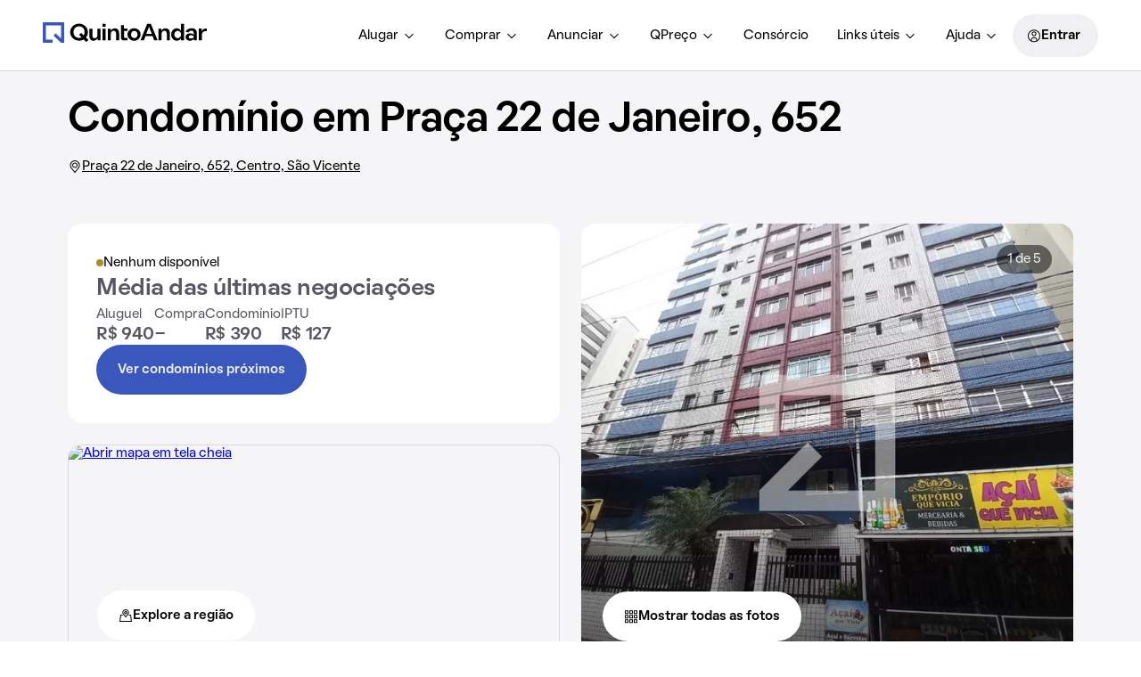

--- FILE ---
content_type: text/html; charset=utf-8
request_url: https://www.quintoandar.com.br/condominio/praca-22-de-janeiro-652-centro-sao-vicente-kojs2v502d
body_size: 83014
content:
<!DOCTYPE html><html lang="pt-BR"><head><meta charSet="utf-8"/><meta name="viewport" content="width=device-width, initial-scale=1"/><link rel="manifest" href="/manifest.json"/><meta name="apple-mobile-web-app-capable" content="yes"/><meta name="apple-mobile-web-app-title" content="QuintoAndar"/><meta name="apple-mobile-web-app-status-bar-style" content="default"/><link rel="apple-touch-icon" href="https://cozy-assets.quintoandar.com.br/cozy-static/v1/latest/launcher-icons/ic_launcher_ios_120x120.png"/><link rel="apple-touch-icon" sizes="152x152" href="https://cozy-assets.quintoandar.com.br/cozy-static/v1/latest/launcher-icons/ic_launcher_ios_152x152.png"/><link rel="apple-touch-icon" sizes="167x167" href="https://cozy-assets.quintoandar.com.br/cozy-static/v1/latest/launcher-icons/ic_launcher_ios_167x167.png"/><link rel="apple-touch-icon" sizes="180x180" href="https://cozy-assets.quintoandar.com.br/cozy-static/v1/latest/launcher-icons/ic_launcher_ios_180x180.png"/><link rel="icon" href="https://cozy-assets.quintoandar.com.br/cozy-static/v1/latest/favicon/favicon.ico"/><title>Condomínio em Praça 22 de Janeiro, 652, Boa Vista - São Vicente - Alugue ou Compre - QuintoAndar</title><meta name="description" content="Conheça este condomínio, localizado em Praça 22 de Janeiro, 652, no bairro Boa Vista, em São Vicente, SP. Acesse e saiba mais!"/><meta itemProp="name" content="Condomínio em Praça 22 de Janeiro, 652, Boa Vista - São Vicente - Alugue ou Compre - QuintoAndar"/><meta itemProp="description" content="Conheça este condomínio, localizado em Praça 22 de Janeiro, 652, no bairro Boa Vista, em São Vicente, SP. Acesse e saiba mais!"/><meta itemProp="image" content="https://quintoandar.com.br/img/xlg/894638573-090-493.766279367347520241004155501.jpg"/><meta name="twitter:card" content="summary_large_image"/><meta name="twitter:site" content="@quintoandar"/><meta name="twitter:creator" content="@quintoandar"/><meta name="twitter:url" content="https://www.quintoandar.com.br/condominio/praca-22-de-janeiro-652-centro-sao-vicente-kojs2v502d"/><meta name="twitter:title" content="Condomínio em Praça 22 de Janeiro, 652, Boa Vista - São Vicente - Alugue ou Compre - QuintoAndar"/><meta name="twitter:description" content="Conheça este condomínio, localizado em Praça 22 de Janeiro, 652, no bairro Boa Vista, em São Vicente, SP. Acesse e saiba mais!"/><meta name="twitter:image" content="https://quintoandar.com.br/img/xlg/894638573-090-493.766279367347520241004155501.jpg"/><meta name="theme-color" content="#3957BD"/><meta property="fb:app_id" content="167182633423575"/><meta property="og:type" content="website"/><meta property="og:site_name" content="QuintoAndar"/><meta property="og:url" content="https://www.quintoandar.com.br/condominio/praca-22-de-janeiro-652-centro-sao-vicente-kojs2v502d"/><meta property="og:title" content="Condomínio em Praça 22 de Janeiro, 652, Boa Vista - São Vicente - Alugue ou Compre - QuintoAndar"/><meta property="og:description" content="Conheça este condomínio, localizado em Praça 22 de Janeiro, 652, no bairro Boa Vista, em São Vicente, SP. Acesse e saiba mais!"/><meta property="og:image" content="https://quintoandar.com.br/img/xlg/894638573-090-493.766279367347520241004155501.jpg"/><link rel="canonical" href="https://www.quintoandar.com.br/condominio/praca-22-de-janeiro-652-centro-sao-vicente-kojs2v502d"/><script type="application/ld+json">{"@context":"https://schema.org","@type":"ApartmentComplex","name":"Condomínio em Praça 22 de Janeiro, 652","url":"https://www.quintoandar.com.br/condominio/praca-22-de-janeiro-652-centro-sao-vicente-kojs2v502d","description":"Conheça este condomínio, localizado em Praça 22 de Janeiro, 652, no bairro Boa Vista, em São Vicente, SP. Acesse e saiba mais!","image":{"@type":"ImageObject","contentUrl":"https://quintoandar.com.br/img/xlg/894638573-090-493.766279367347520241004155501.jpg","representativeOfPage":true},"numberOfBedrooms":{"@type":"QuantitativeValue","minValue":1,"maxValue":2},"address":{"@type":"PostalAddress","streetAddress":"Praça 22 de Janeiro, 652","addressLocality":"São Vicente","addressRegion":"SP"},"geo":{"@type":"GeoCoordinates","latitude":-23.970285415649414,"longitude":-46.385562896728516},"amenityFeature":[{"@type":"LocationFeatureSpecification","name":"Elevador","value":true},{"@type":"LocationFeatureSpecification","name":"Corrimão","value":true},{"@type":"LocationFeatureSpecification","name":"Rampas de acesso","value":true},{"@type":"LocationFeatureSpecification","name":"Vaga de garagem acessível","value":true},{"@type":"LocationFeatureSpecification","name":"Portaria 24h","value":true}]}</script><script type="application/ld+json">{"@context":"http://schema.org","@type":"BreadcrumbList","itemListElement":[{"@type":"ListItem","position":1,"name":"QuintoAndar","item":"https://www.quintoandar.com.br"},{"@type":"ListItem","position":2,"name":"Condomínios","item":"https://www.quintoandar.com.br/condominios"},{"@type":"ListItem","position":3,"name":"Condomínios em São Vicente","item":"https://www.quintoandar.com.br/condominios/sao-vicente-sp-brasil"},{"@type":"ListItem","position":4,"name":"Condomínios em Boa Vista","item":"https://www.quintoandar.com.br/condominios/sao-vicente-sp-brasil/boa-vista"},{"@type":"ListItem","position":5,"name":"Condomínio em Praça 22 de Janeiro, 652","item":"https://www.quintoandar.com.br/condominio/praca-22-de-janeiro-652-centro-sao-vicente-kojs2v502d"}]}</script><link rel="preload" as="image" imageSrcSet="/img/384x0/filters:quality(85)/894638573-090-493.766279367347520241004155501.jpg 384w, /img/640x0/filters:quality(85)/894638573-090-493.766279367347520241004155501.jpg 640w, /img/750x0/filters:quality(85)/894638573-090-493.766279367347520241004155501.jpg 750w, /img/828x0/filters:quality(85)/894638573-090-493.766279367347520241004155501.jpg 828w, /img/1080x0/filters:quality(85)/894638573-090-493.766279367347520241004155501.jpg 1080w, /img/1200x0/filters:quality(85)/894638573-090-493.766279367347520241004155501.jpg 1200w, /img/1920x0/filters:quality(85)/894638573-090-493.766279367347520241004155501.jpg 1920w, /img/2048x0/filters:quality(85)/894638573-090-493.766279367347520241004155501.jpg 2048w, /img/3840x0/filters:quality(85)/894638573-090-493.766279367347520241004155501.jpg 3840w" imageSizes="(max-width: 960px) 45vw, 50vw" fetchpriority="high"/><meta name="next-head-count" content="35"/><meta name="emotion-insertion-point" content=""/><style data-emotion="mui-global 0"></style><style data-emotion="mui 1apb99j 18wohwn 1w8p9wy 1ontqvh 5q373k qs2q9j 1sad135 1efioz1 i5szwg l6hmq7 1uvbamn 1i38zr7 grtxfg ulpfii 14xlp4m 1edi9f5 2inqdd 1o4bptd 19ub8as ods83a w4l8os 1u1ct0h 1vchius 147tmza 14ezuwu 81kasb 1vwfmvr 1h7anqn 1o9smxd 1iyobb0 s9wfv7 1naqssb 1tobeij bzosi3">.mui-1apb99j{-webkit-user-select:none;-moz-user-select:none;-ms-user-select:none;user-select:none;width:1em;height:1em;display:inline-block;fill:currentColor;-webkit-flex-shrink:0;-ms-flex-negative:0;flex-shrink:0;-webkit-transition:fill 200ms cubic-bezier(0.4, 0, 0.2, 1) 0ms;transition:fill 200ms cubic-bezier(0.4, 0, 0.2, 1) 0ms;font-size:1.5rem;font-size:16px;color:inherit;}.mui-18wohwn{gap:0px;display:-webkit-box;display:-webkit-flex;display:-ms-flexbox;display:flex;}.mui-1w8p9wy{gap:0px;min-width:300px;padding:var(--tokens-alias-spacing-medium);background-color:rgb(var(--tokens-alias-color-surface-default));z-index:2;}.mui-1ontqvh{list-style:none;margin:0;padding:0;position:relative;padding-top:8px;padding-bottom:8px;}.mui-5q373k{gap:8px;display:-webkit-box;display:-webkit-flex;display:-ms-flexbox;display:flex;-webkit-flex-direction:column;-ms-flex-direction:column;flex-direction:column;padding-left:var(--tokens-alias-spacing-hsmall);padding-right:var(--tokens-alias-spacing-hsmall);}.mui-qs2q9j{display:-webkit-inline-box;display:-webkit-inline-flex;display:-ms-inline-flexbox;display:inline-flex;-webkit-align-items:center;-webkit-box-align:center;-ms-flex-align:center;align-items:center;-webkit-box-pack:center;-ms-flex-pack:center;-webkit-justify-content:center;justify-content:center;position:relative;box-sizing:border-box;-webkit-tap-highlight-color:transparent;background-color:transparent;outline:0;border:0;margin:0;border-radius:0;padding:0;cursor:pointer;-webkit-user-select:none;-moz-user-select:none;-ms-user-select:none;user-select:none;vertical-align:middle;-moz-appearance:none;-webkit-appearance:none;-webkit-text-decoration:none;text-decoration:none;color:inherit;display:-webkit-box;display:-webkit-flex;display:-ms-flexbox;display:flex;-webkit-box-pack:start;-ms-flex-pack:start;-webkit-justify-content:flex-start;justify-content:flex-start;-webkit-align-items:center;-webkit-box-align:center;-ms-flex-align:center;align-items:center;position:relative;-webkit-text-decoration:none;text-decoration:none;width:100%;box-sizing:border-box;text-align:left;padding-top:8px;padding-bottom:8px;padding-left:16px;padding-right:16px;-webkit-transition:background-color 150ms cubic-bezier(0.4, 0, 0.2, 1) 0ms;transition:background-color 150ms cubic-bezier(0.4, 0, 0.2, 1) 0ms;}.mui-qs2q9j::-moz-focus-inner{border-style:none;}.mui-qs2q9j.Mui-disabled{pointer-events:none;cursor:default;}@media print{.mui-qs2q9j{-webkit-print-color-adjust:exact;color-adjust:exact;}}.mui-qs2q9j.Mui-focusVisible{background-color:rgba(0, 0, 0, 0.12);}.mui-qs2q9j.Mui-selected{background-color:rgba(25, 118, 210, 0.08);}.mui-qs2q9j.Mui-selected.Mui-focusVisible{background-color:rgba(25, 118, 210, 0.2);}.mui-qs2q9j.Mui-disabled{opacity:0.38;}.mui-qs2q9j:hover{-webkit-text-decoration:none;text-decoration:none;background-color:rgba(0, 0, 0, 0.04);}@media (hover: none){.mui-qs2q9j:hover{background-color:transparent;}}.mui-qs2q9j.Mui-selected:hover{background-color:rgba(25, 118, 210, 0.12);}@media (hover: none){.mui-qs2q9j.Mui-selected:hover{background-color:rgba(25, 118, 210, 0.08);}}.mui-1sad135{gap:0px;padding-top:var(--tokens-alias-spacing-large);padding-bottom:var(--tokens-alias-spacing-large);}.mui-1efioz1{gap:0px;max-width:1128px;margin:auto;width:100%;}@media (min-width:0px){.mui-1efioz1{margin-top:var(--tokens-alias-spacing-hsmall);}}@media (min-width:600px){.mui-1efioz1{margin-top:var(--tokens-alias-spacing-medium);}}.mui-i5szwg{-webkit-user-select:none;-moz-user-select:none;-ms-user-select:none;user-select:none;width:1em;height:1em;display:inline-block;fill:currentColor;-webkit-flex-shrink:0;-ms-flex-negative:0;flex-shrink:0;-webkit-transition:fill 200ms cubic-bezier(0.4, 0, 0.2, 1) 0ms;transition:fill 200ms cubic-bezier(0.4, 0, 0.2, 1) 0ms;font-size:1.5rem;font-size:32px;color:inherit;}.mui-l6hmq7{gap:16px;display:-webkit-box;display:-webkit-flex;display:-ms-flexbox;display:flex;-webkit-flex-direction:row;-ms-flex-direction:row;flex-direction:row;}.mui-1uvbamn{gap:0px;width:278px;}.mui-1i38zr7{gap:0px;padding:var(--tokens-alias-spacing-small);display:-webkit-box;display:-webkit-flex;display:-ms-flexbox;display:flex;-webkit-align-items:center;-webkit-box-align:center;-ms-flex-align:center;align-items:center;-webkit-box-pack:justify;-webkit-justify-content:space-between;justify-content:space-between;}.mui-grtxfg{gap:0px;display:-webkit-box;display:-webkit-flex;display:-ms-flexbox;display:flex;-webkit-flex-direction:column;-ms-flex-direction:column;flex-direction:column;-webkit-box-pack:justify;-webkit-justify-content:space-between;justify-content:space-between;min-height:calc(232px - 2 * var(--tokens-alias-spacing-small));}.mui-ulpfii{gap:0px;margin-top:var(--tokens-alias-spacing-hsmall);margin-bottom:var(--tokens-alias-spacing-hsmall);}.mui-14xlp4m{-webkit-user-select:none;-moz-user-select:none;-ms-user-select:none;user-select:none;width:1em;height:1em;display:inline-block;fill:currentColor;-webkit-flex-shrink:0;-ms-flex-negative:0;flex-shrink:0;-webkit-transition:fill 200ms cubic-bezier(0.4, 0, 0.2, 1) 0ms;transition:fill 200ms cubic-bezier(0.4, 0, 0.2, 1) 0ms;font-size:1.5rem;font-size:24px;color:var(--tokens-next-alias-color-icon-primary-on-ground-rest);}.mui-1edi9f5{-webkit-user-select:none;-moz-user-select:none;-ms-user-select:none;user-select:none;width:1em;height:1em;display:inline-block;fill:currentColor;-webkit-flex-shrink:0;-ms-flex-negative:0;flex-shrink:0;-webkit-transition:fill 200ms cubic-bezier(0.4, 0, 0.2, 1) 0ms;transition:fill 200ms cubic-bezier(0.4, 0, 0.2, 1) 0ms;font-size:1.5rem;font-size:48px;color:rgb(var(--tokens-alias-color-surface-brand-highlight));}.mui-2inqdd{gap:0px;height:var(--tokens-alias-typography-body-lineHeight);display:-webkit-box;display:-webkit-flex;display:-ms-flexbox;display:flex;-webkit-align-items:center;-webkit-box-align:center;-ms-flex-align:center;align-items:center;}.mui-1o4bptd{-webkit-user-select:none;-moz-user-select:none;-ms-user-select:none;user-select:none;width:1em;height:1em;display:inline-block;fill:currentColor;-webkit-flex-shrink:0;-ms-flex-negative:0;flex-shrink:0;-webkit-transition:fill 200ms cubic-bezier(0.4, 0, 0.2, 1) 0ms;transition:fill 200ms cubic-bezier(0.4, 0, 0.2, 1) 0ms;font-size:1.5rem;font-size:24px;color:var(--tokens-next-alias-color-icon-neutral-on-ground-lighter-rest);}.mui-19ub8as{gap:0px;max-width:1128px;margin:auto;width:100%;}.mui-ods83a{-webkit-user-select:none;-moz-user-select:none;-ms-user-select:none;user-select:none;width:1em;height:1em;display:inline-block;fill:currentColor;-webkit-flex-shrink:0;-ms-flex-negative:0;flex-shrink:0;-webkit-transition:fill 200ms cubic-bezier(0.4, 0, 0.2, 1) 0ms;transition:fill 200ms cubic-bezier(0.4, 0, 0.2, 1) 0ms;font-size:1.5rem;font-size:24px;color:var(--tokens-next-alias-color-icon-inverse-on-inverse-rest);}.mui-w4l8os{-webkit-user-select:none;-moz-user-select:none;-ms-user-select:none;user-select:none;width:1em;height:1em;display:inline-block;fill:currentColor;-webkit-flex-shrink:0;-ms-flex-negative:0;flex-shrink:0;-webkit-transition:fill 200ms cubic-bezier(0.4, 0, 0.2, 1) 0ms;transition:fill 200ms cubic-bezier(0.4, 0, 0.2, 1) 0ms;font-size:1.5rem;font-size:24px;color:rgb(var(--tokens-alias-color-icon-inverse-default));}.mui-1u1ct0h{-webkit-user-select:none;-moz-user-select:none;-ms-user-select:none;user-select:none;width:1em;height:1em;display:inline-block;fill:currentColor;-webkit-flex-shrink:0;-ms-flex-negative:0;flex-shrink:0;-webkit-transition:fill 200ms cubic-bezier(0.4, 0, 0.2, 1) 0ms;transition:fill 200ms cubic-bezier(0.4, 0, 0.2, 1) 0ms;font-size:1.5rem;font-size:24px;color:inherit;}.mui-1vchius{border-radius:var(--tokens-alias-shape-border-radius-medium);gap:0px;max-width:1128px;margin:auto;background-color:rgb(var(--tokens-alias-color-surface-default));width:100%;}@media (min-width:0px){.mui-1vchius{padding:var(--tokens-alias-spacing-xsmall);}}@media (min-width:600px){.mui-1vchius{padding:var(--tokens-alias-spacing-medium);}}.mui-147tmza{gap:16px;display:-webkit-box;display:-webkit-flex;display:-ms-flexbox;display:flex;-webkit-flex-direction:column;-ms-flex-direction:column;flex-direction:column;margin-bottom:var(--tokens-alias-spacing-medium);}.mui-14ezuwu{border-radius:var(--tokens-alias-spacing-hsmall);gap:0px;border:1px solid rgb(var(--tokens-alias-color-border-hovered));padding:var(--tokens-alias-spacing-small);}.mui-81kasb{gap:0px;grid-area:business;}.mui-1vwfmvr{gap:0px;}.mui-1h7anqn{display:-webkit-box;display:-webkit-flex;display:-ms-flexbox;display:flex;-webkit-flex-direction:column;-ms-flex-direction:column;flex-direction:column;-webkit-box-flex-wrap:wrap;-webkit-flex-wrap:wrap;-ms-flex-wrap:wrap;flex-wrap:wrap;}.mui-1o9smxd{gap:0px;margin-top:8px;}.mui-1iyobb0{gap:0px;grid-area:button;}.mui-s9wfv7{gap:0px;max-width:1128px;margin:auto;display:-webkit-box;display:-webkit-flex;display:-ms-flexbox;display:flex;width:100%;}.mui-1naqssb{-webkit-user-select:none;-moz-user-select:none;-ms-user-select:none;user-select:none;width:1em;height:1em;display:inline-block;fill:currentColor;-webkit-flex-shrink:0;-ms-flex-negative:0;flex-shrink:0;-webkit-transition:fill 200ms cubic-bezier(0.4, 0, 0.2, 1) 0ms;transition:fill 200ms cubic-bezier(0.4, 0, 0.2, 1) 0ms;font-size:1.5rem;font-size:24px;color:var(--tokens-next-alias-color-icon-neutral-on-ground-rest);}.mui-1tobeij{gap:0px;max-width:1128px;margin:auto;padding:var(--tokens-alias-spacing-xsmall);width:100%;}.mui-bzosi3{-webkit-user-select:none;-moz-user-select:none;-ms-user-select:none;user-select:none;width:1em;height:1em;display:inline-block;fill:currentColor;-webkit-flex-shrink:0;-ms-flex-negative:0;flex-shrink:0;-webkit-transition:fill 200ms cubic-bezier(0.4, 0, 0.2, 1) 0ms;transition:fill 200ms cubic-bezier(0.4, 0, 0.2, 1) 0ms;font-size:1.5rem;font-size:16px;color:var(--tokens-next-alias-color-icon-neutral-on-ground-rest);}</style><script src="https://cdn-lib.quintoandar.com.br/cookie-banner/cookie-scripts-blocker.min.js"></script><script>
window.dataLayer = window.dataLayer || [];
</script><script src="https://www.googletagmanager.com/gtag/js?id=G-2NHZ8V3TH0" async=""></script><script>
function gtag(){dataLayer.push(arguments)}window.dataLayer=window.dataLayer||[],
  gtag("js",new Date),gtag("config","G-2NHZ8V3TH0");
</script><script>
(function(i,s,o,g,r,a,m){i['GoogleAnalyticsObject']=r;i[r]=i[r]||function(){
(i[r].q=i[r].q||[]).push(arguments)},i[r].l=1*new Date();a=s.createElement(o),
m=s.getElementsByTagName(o)[0];a.async=1;a.src=g;m.parentNode.insertBefore(a,m)
})(window,document,'script','https://www.google-analytics.com/analytics.js','ga');</script><script>
(function(c,e,f,k,g,h,b,a,d){c[g]||(c[g]=h,b=c[h]=function(){
b.q.push(arguments)},b.q=[],b.l=1*new Date,a=e.createElement(f),a.async=1,
a.src=k,a.setAttribute("crossorigin", "anonymous"),d=e.getElementsByTagName(f)[0],
d.parentNode.insertBefore(a,d))})(window,document,"script",
"https://eum.instana.io/eum.min.js","InstanaEumObject","ineum");
ineum('reportingUrl', 'https://eum-red-saas.instana.io');
ineum('key', 'a48OEUaASVaq7PsZZZzPJA');
ineum('meta', 'URL', window.location.origin+window.location.pathname);
ineum('trackSessions');
ineum('meta', 'ab_beakman_short_description_enabled', '1');
ineum('meta', 'ab_beakman_search_services_location_embedding_on_cg_experiment', '1');</script><script src="https://eum.instana.io/eum.min.js" defer="" crossorigin="anonymous"></script><script id="app-release-data">window.appRelease = "regions-webapp-6977848cf4";</script><link rel="preconnect" href="https://static.quintoandar.com.br"/><link rel="dns-prefetch" href="https://static.quintoandar.com.br"/><link rel="preconnect" href="https://cozy-assets.quintoandar.com.br"/><link rel="dns-prefetch" href="https://cozy-assets.quintoandar.com.br"/><link rel="preconnect" href="https://cdn-lib.quintoandar.com.br"/><link rel="dns-prefetch" href="https://cdn-lib.quintoandar.com.br"/><link data-next-font="" rel="preconnect" href="/" crossorigin="anonymous"/><link rel="preload" href="https://static.quintoandar.com.br/regions-webapp/_next/static/css/9522e490a355da9e.css" as="style"/><link rel="stylesheet" href="https://static.quintoandar.com.br/regions-webapp/_next/static/css/9522e490a355da9e.css" data-n-g=""/><link rel="preload" href="https://static.quintoandar.com.br/regions-webapp/_next/static/css/2a2bd18b01dd187e.css" as="style"/><link rel="stylesheet" href="https://static.quintoandar.com.br/regions-webapp/_next/static/css/2a2bd18b01dd187e.css" data-n-g=""/><link rel="preload" href="https://static.quintoandar.com.br/regions-webapp/_next/static/css/044df04faa105161.css" as="style"/><link rel="stylesheet" href="https://static.quintoandar.com.br/regions-webapp/_next/static/css/044df04faa105161.css" data-n-g=""/><link rel="preload" href="https://static.quintoandar.com.br/regions-webapp/_next/static/css/c165ee216435570d.css" as="style"/><link rel="stylesheet" href="https://static.quintoandar.com.br/regions-webapp/_next/static/css/c165ee216435570d.css" data-n-p=""/><link rel="preload" href="https://static.quintoandar.com.br/regions-webapp/_next/static/css/e2a608d4c077f0ee.css" as="style"/><link rel="stylesheet" href="https://static.quintoandar.com.br/regions-webapp/_next/static/css/e2a608d4c077f0ee.css"/><link rel="preload" href="https://static.quintoandar.com.br/regions-webapp/_next/static/css/84d90c07a4323e8b.css" as="style"/><link rel="stylesheet" href="https://static.quintoandar.com.br/regions-webapp/_next/static/css/84d90c07a4323e8b.css"/><link rel="preload" href="https://static.quintoandar.com.br/regions-webapp/_next/static/css/bbf5efadcc5ad496.css" as="style"/><link rel="stylesheet" href="https://static.quintoandar.com.br/regions-webapp/_next/static/css/bbf5efadcc5ad496.css"/><link rel="preload" href="https://static.quintoandar.com.br/regions-webapp/_next/static/css/05fbb36c7e6ca361.css" as="style"/><link rel="stylesheet" href="https://static.quintoandar.com.br/regions-webapp/_next/static/css/05fbb36c7e6ca361.css"/><link rel="preload" href="https://static.quintoandar.com.br/regions-webapp/_next/static/css/bbee915469cb5f4e.css" as="style"/><link rel="stylesheet" href="https://static.quintoandar.com.br/regions-webapp/_next/static/css/bbee915469cb5f4e.css"/><link rel="preload" href="https://static.quintoandar.com.br/regions-webapp/_next/static/css/15e49ef6dd381e1e.css" as="style"/><link rel="stylesheet" href="https://static.quintoandar.com.br/regions-webapp/_next/static/css/15e49ef6dd381e1e.css"/><noscript data-n-css=""></noscript><script defer="" nomodule="" src="https://static.quintoandar.com.br/regions-webapp/_next/static/chunks/polyfills-42372ed130431b0a.js"></script><script defer="" src="https://static.quintoandar.com.br/regions-webapp/_next/static/chunks/CustomerFacingHeader.ee598080f45e2164.js"></script><script defer="" src="https://static.quintoandar.com.br/regions-webapp/_next/static/chunks/8026-2ad87d5e755bb72b.js"></script><script defer="" src="https://static.quintoandar.com.br/regions-webapp/_next/static/chunks/3785-5b65514a4a6f7f15.js"></script><script defer="" src="https://static.quintoandar.com.br/regions-webapp/_next/static/chunks/3042-3455949bfd29722e.js"></script><script defer="" src="https://static.quintoandar.com.br/regions-webapp/_next/static/chunks/4675-8e7a6f9c88dd9030.js"></script><script defer="" src="https://static.quintoandar.com.br/regions-webapp/_next/static/chunks/5840.aea7125f67be5dd7.js"></script><script defer="" src="https://static.quintoandar.com.br/regions-webapp/_next/static/chunks/6889.56fe5866d196f463.js"></script><script defer="" src="https://static.quintoandar.com.br/regions-webapp/_next/static/chunks/9252-bf5cb71dda8733c1.js"></script><script defer="" src="https://static.quintoandar.com.br/regions-webapp/_next/static/chunks/2198.6aba256be98179ce.js"></script><script defer="" src="https://static.quintoandar.com.br/regions-webapp/_next/static/chunks/7656.e2378e670715d83f.js"></script><script defer="" src="https://static.quintoandar.com.br/regions-webapp/_next/static/chunks/2256.aa6ab4932a6f8047.js"></script><script defer="" src="https://static.quintoandar.com.br/regions-webapp/_next/static/chunks/CustomerFacingHeaderDesktop.d2c72d278572b8ba.js"></script><script defer="" src="https://static.quintoandar.com.br/regions-webapp/_next/static/chunks/4782-32e5144518947c7c.js"></script><script defer="" src="https://static.quintoandar.com.br/regions-webapp/_next/static/chunks/6880-92336710ca98701f.js"></script><script defer="" src="https://static.quintoandar.com.br/regions-webapp/_next/static/chunks/ModalGallery.f115c8b2208f2523.js"></script><script defer="" src="https://static.quintoandar.com.br/regions-webapp/_next/static/chunks/AdvertisePropertyBanner.e28a79088eb414e4.js"></script><script defer="" src="https://static.quintoandar.com.br/regions-webapp/_next/static/chunks/CondoMapSection.c54ed5c6ee85a1ee.js"></script><script defer="" src="https://static.quintoandar.com.br/regions-webapp/_next/static/chunks/EntryPointCondoBanner.994b2527140e4cf9.js"></script><script defer="" src="https://static.quintoandar.com.br/regions-webapp/_next/static/chunks/CondoFeedbackCard.7dd2162a873c54b1.js"></script><script defer="" src="https://static.quintoandar.com.br/regions-webapp/_next/static/chunks/CondominiumBreadcrumb.6c9d9aded6514733.js"></script><script src="https://static.quintoandar.com.br/regions-webapp/_next/static/chunks/webpack-019e89a9af553e4c.js" defer=""></script><script src="https://static.quintoandar.com.br/regions-webapp/_next/static/chunks/framework-c6c82aad00023883.js" defer=""></script><script src="https://static.quintoandar.com.br/regions-webapp/_next/static/chunks/main-79ce713b-f550d4c2d74f8414.js" defer=""></script><script src="https://static.quintoandar.com.br/regions-webapp/_next/static/chunks/main-d41eb72e-60552cb277f7c845.js" defer=""></script><script src="https://static.quintoandar.com.br/regions-webapp/_next/static/chunks/commonsTwo-9f971aaa-08ff12ff501517fb.js" defer=""></script><script src="https://static.quintoandar.com.br/regions-webapp/_next/static/chunks/commonsTwo-ad1faa74-7003bc4d7e73b80b.js" defer=""></script><script src="https://static.quintoandar.com.br/regions-webapp/_next/static/chunks/commonsOne-e14817b4-85026bbeeb556c21.js" defer=""></script><script src="https://static.quintoandar.com.br/regions-webapp/_next/static/chunks/commonsOne-2f7498c7-fa93af81a97480cb.js" defer=""></script><script src="https://static.quintoandar.com.br/regions-webapp/_next/static/chunks/4d3817b6-abe0983668910319.js" defer=""></script><script src="https://static.quintoandar.com.br/regions-webapp/_next/static/chunks/5966-403fdf7829648200.js" defer=""></script><script src="https://static.quintoandar.com.br/regions-webapp/_next/static/chunks/852-aa38a02bacd729fa.js" defer=""></script><script src="https://static.quintoandar.com.br/regions-webapp/_next/static/chunks/4138-e7408f8e796c6ac2.js" defer=""></script><script src="https://static.quintoandar.com.br/regions-webapp/_next/static/chunks/2290-96d9a5eb59918369.js" defer=""></script><script src="https://static.quintoandar.com.br/regions-webapp/_next/static/chunks/9175-f9f8ce9cc7098fc9.js" defer=""></script><script src="https://static.quintoandar.com.br/regions-webapp/_next/static/chunks/2620-62275f807b16f0c7.js" defer=""></script><script src="https://static.quintoandar.com.br/regions-webapp/_next/static/chunks/2183-91c70bbad591228e.js" defer=""></script><script src="https://static.quintoandar.com.br/regions-webapp/_next/static/chunks/8721-c85cdb07d364b9d5.js" defer=""></script><script src="https://static.quintoandar.com.br/regions-webapp/_next/static/chunks/3867-e0403ea80bbaed90.js" defer=""></script><script src="https://static.quintoandar.com.br/regions-webapp/_next/static/chunks/8135-89aa01ae26809036.js" defer=""></script><script src="https://static.quintoandar.com.br/regions-webapp/_next/static/chunks/3559-8185f3343eeeb67b.js" defer=""></script><script src="https://static.quintoandar.com.br/regions-webapp/_next/static/chunks/pages/_app-713b6656e6eb3743.js" defer=""></script><script src="https://static.quintoandar.com.br/regions-webapp/_next/static/chunks/f69bbb46-db551f39eee35ab4.js" defer=""></script><script src="https://static.quintoandar.com.br/regions-webapp/_next/static/chunks/485-b8e49ce17f24e2e4.js" defer=""></script><script src="https://static.quintoandar.com.br/regions-webapp/_next/static/chunks/3586-7359a91109cb0c81.js" defer=""></script><script src="https://static.quintoandar.com.br/regions-webapp/_next/static/chunks/5101-d558fa3cbda8dff2.js" defer=""></script><script src="https://static.quintoandar.com.br/regions-webapp/_next/static/chunks/9870-0a37950b4a8a283d.js" defer=""></script><script src="https://static.quintoandar.com.br/regions-webapp/_next/static/chunks/6173-dea95e3a660c8c10.js" defer=""></script><script src="https://static.quintoandar.com.br/regions-webapp/_next/static/chunks/1439-17fab6f5ecb9bf41.js" defer=""></script><script src="https://static.quintoandar.com.br/regions-webapp/_next/static/chunks/9545-9b183775fbb8376c.js" defer=""></script><script src="https://static.quintoandar.com.br/regions-webapp/_next/static/chunks/2363-bf7f201324988b52.js" defer=""></script><script src="https://static.quintoandar.com.br/regions-webapp/_next/static/chunks/3938-669c81a8adbfec58.js" defer=""></script><script src="https://static.quintoandar.com.br/regions-webapp/_next/static/chunks/4013-1d738bb7ed149fb7.js" defer=""></script><script src="https://static.quintoandar.com.br/regions-webapp/_next/static/chunks/4070-f8133ab98d2ae0ac.js" defer=""></script><script src="https://static.quintoandar.com.br/regions-webapp/_next/static/chunks/201-7e53b3fdbed659ce.js" defer=""></script><script src="https://static.quintoandar.com.br/regions-webapp/_next/static/chunks/7018-0d81ae218a1ce0b8.js" defer=""></script><script src="https://static.quintoandar.com.br/regions-webapp/_next/static/chunks/9593-32772684f1bf9149.js" defer=""></script><script src="https://static.quintoandar.com.br/regions-webapp/_next/static/chunks/2602-fc39bd1020287431.js" defer=""></script><script src="https://static.quintoandar.com.br/regions-webapp/_next/static/chunks/7676-6306254075d75f0d.js" defer=""></script><script src="https://static.quintoandar.com.br/regions-webapp/_next/static/chunks/5704-dd0a1cbadef3330f.js" defer=""></script><script src="https://static.quintoandar.com.br/regions-webapp/_next/static/chunks/8631-fd65eeefc59b5e0f.js" defer=""></script><script src="https://static.quintoandar.com.br/regions-webapp/_next/static/chunks/8376-84858185bbaf03fa.js" defer=""></script><script src="https://static.quintoandar.com.br/regions-webapp/_next/static/chunks/515-eaaaad927f03c1f5.js" defer=""></script><script src="https://static.quintoandar.com.br/regions-webapp/_next/static/chunks/818-08d8a70214a968b8.js" defer=""></script><script src="https://static.quintoandar.com.br/regions-webapp/_next/static/chunks/9269-3ea397b22895604b.js" defer=""></script><script src="https://static.quintoandar.com.br/regions-webapp/_next/static/chunks/4454-678ae5f5349ce47c.js" defer=""></script><script src="https://static.quintoandar.com.br/regions-webapp/_next/static/chunks/2245-e8ef0a0baf4edfd9.js" defer=""></script><script src="https://static.quintoandar.com.br/regions-webapp/_next/static/chunks/7528-832b7d0c2e409363.js" defer=""></script><script src="https://static.quintoandar.com.br/regions-webapp/_next/static/chunks/4634-cb6a063465e0ec65.js" defer=""></script><script src="https://static.quintoandar.com.br/regions-webapp/_next/static/chunks/7998-6de27f0dc9e5e9e3.js" defer=""></script><script src="https://static.quintoandar.com.br/regions-webapp/_next/static/chunks/1952-44d3932969361afc.js" defer=""></script><script src="https://static.quintoandar.com.br/regions-webapp/_next/static/chunks/9881-c9bfec67c1b18192.js" defer=""></script><script src="https://static.quintoandar.com.br/regions-webapp/_next/static/chunks/pages/condominio/%5Bhash%5D-f3956634-d351b3c9d49f96c1.js" defer=""></script><script src="https://static.quintoandar.com.br/regions-webapp/_next/static/chunks/pages/condominio/%5Bhash%5D-ef5b2194-b340564f3208c9d0.js" defer=""></script><script src="https://static.quintoandar.com.br/regions-webapp/_next/static/chunks/pages/condominio/%5Bhash%5D-e6e59946-043863e35ecccd39.js" defer=""></script><script src="https://static.quintoandar.com.br/regions-webapp/_next/static/cKxPeO33gYL9jZ_LVniI7/_buildManifest.js" defer=""></script><script src="https://static.quintoandar.com.br/regions-webapp/_next/static/cKxPeO33gYL9jZ_LVniI7/_ssgManifest.js" defer=""></script><style data-styled="" data-styled-version="5.3.5">.blIfEI{position:absolute;width:100%;height:100%;object-fit:cover;cursor:pointer;}/*!sc*/
data-styled.g2[id="Imagestyle__Image-sc-235yc4-1"]{content:"blIfEI,"}/*!sc*/
.hPPNDQ .MuiDialogContent-root{padding:0 !important;}/*!sc*/
.hPPNDQ .MuiDialogTitle-root{border-bottom:1px solid rgba(0,0,0,0.12);padding:var(--tokens-alias-spacing-xsmall) 0 0 var(--tokens-alias-spacing-xxxhuge);}/*!sc*/
data-styled.g37[id="ModalGallerystyle__StyledWindowDialog-sc-1lj0as0-0"]{content:"hPPNDQ,"}/*!sc*/
</style></head><body><div id="__next"><div class="cozy__theme--default cozy__theme--default-next"><div class="CondominiumPage_wrapper__CDKLd"><div><!--$--><div role="navigation" aria-label="QuintoAndar Navigation" class="_7L30Fc _0H1seg"><nav aria-label="PageHeaderMain" class="WkaawR VcUHiW"><div class="OnalVH"><div><a aria-label="Página inicial" href="/"><img alt="Logo do QuintoAndar" class="Cozy__Logo" fetchpriority="high" src="https://cozy-assets.quintoandar.com.br/cozy-static/v3/latest/default/logo/QuintoAndar/default/complete.pt-BR.svg" height="24px" width="184px"/></a></div></div><div class="NQAZnT"><div class="cozy__appBar__secondaryItemContainer Cozy__PageHeader-SecondaryItemContainer"><nav aria-label="QuintoAndar, navegação" class="Cozy__Navigation"><ul role="menubar" id="menubar" aria-label="QuintoAndar, navegação" class="Cozy__NavigationBarContainer hfnu3w"><li role="menuitem"><button class="Cozy__NavigationButton nmU58-" aria-haspopup="true" aria-expanded="false">Alugar<svg class="MuiSvgIcon-root MuiSvgIcon-fontSizeMedium Cozy__Icon Cozy__Icon--small mui-1apb99j" focusable="false" aria-hidden="true" viewBox="0 0 24 24" fill="none"><path fill="currentColor" d="M4.7197 9.6507l7.2804 7.2803 7.2803-7.2803L18.2197 8.59l-6.2196 6.2197L5.7804 8.59 4.7197 9.6507z"></path></svg></button><div role="tooltip" data-dropdown-popper="true" class="base-Popper-root h8Mcug mui-0" style="position:fixed;top:0;left:0;display:none"><div><div class="yKCsHt" data-dropdown-touch-area="true"><div class="iUmWrK"><div class="MuiBox-root mui-18wohwn"><div class="MuiBox-root mui-1w8p9wy"><ul class="MuiList-root MuiList-padding YzoRaP mui-1ontqvh" role="menu" tabindex="-1"><div class="MuiBox-root mui-5q373k"><span class="CozyTypography xih2fc z-EyL9">Cidade</span><div width="100%"><hr class="z0uojC o5jvjD"/></div></div><ul class="MuiList-root MuiList-padding mui-1ontqvh"><div><div><div class="MuiButtonBase-root MuiListItem-root MuiListItem-gutters MuiListItem-padding MuiListItem-button Cozy__ListItem-OnOffListItem Cozy__ListItem-Wrapper qmWG3m mui-qs2q9j" tabindex="0" role="button"><div class="Cozy__ListItemBoxText-Wrapper M7wqJB" style="--actions-count:0"><span class="CozyTypography Cozy__ListItemBoxText-Text UUv0SI xih2fc EKXjIf Ci-jp3">São Paulo</span></div></div></div></div><div><div><div class="MuiButtonBase-root MuiListItem-root MuiListItem-gutters MuiListItem-padding MuiListItem-button Cozy__ListItem-OnOffListItem Cozy__ListItem-Wrapper qmWG3m mui-qs2q9j" tabindex="0" role="button"><div class="Cozy__ListItemBoxText-Wrapper M7wqJB" style="--actions-count:0"><span class="CozyTypography Cozy__ListItemBoxText-Text UUv0SI xih2fc EKXjIf Ci-jp3">Rio de Janeiro</span></div></div></div></div><div><div><div class="MuiButtonBase-root MuiListItem-root MuiListItem-gutters MuiListItem-padding MuiListItem-button Cozy__ListItem-OnOffListItem Cozy__ListItem-Wrapper qmWG3m mui-qs2q9j" tabindex="0" role="button"><div class="Cozy__ListItemBoxText-Wrapper M7wqJB" style="--actions-count:0"><span class="CozyTypography Cozy__ListItemBoxText-Text UUv0SI xih2fc EKXjIf Ci-jp3">Belo Horizonte</span></div></div></div></div><div><div><div class="MuiButtonBase-root MuiListItem-root MuiListItem-gutters MuiListItem-padding MuiListItem-button Cozy__ListItem-OnOffListItem Cozy__ListItem-Wrapper qmWG3m mui-qs2q9j" tabindex="0" role="button"><div class="Cozy__ListItemBoxText-Wrapper M7wqJB" style="--actions-count:0"><span class="CozyTypography Cozy__ListItemBoxText-Text UUv0SI xih2fc EKXjIf Ci-jp3">Porto Alegre</span></div></div></div></div><div><div><div class="MuiButtonBase-root MuiListItem-root MuiListItem-gutters MuiListItem-padding MuiListItem-button Cozy__ListItem-OnOffListItem Cozy__ListItem-Wrapper qmWG3m mui-qs2q9j" tabindex="0" role="button"><div class="Cozy__ListItemBoxText-Wrapper M7wqJB" style="--actions-count:0"><span class="CozyTypography Cozy__ListItemBoxText-Text UUv0SI xih2fc EKXjIf Ci-jp3">Campinas</span></div></div></div></div><div><div><div class="MuiButtonBase-root MuiListItem-root MuiListItem-gutters MuiListItem-padding MuiListItem-button Cozy__ListItem-OnOffListItem Cozy__ListItem-Wrapper qmWG3m mui-qs2q9j" tabindex="0" role="button"><div class="Cozy__ListItemBoxText-Wrapper M7wqJB" style="--actions-count:0"><span class="CozyTypography Cozy__ListItemBoxText-Text UUv0SI xih2fc EKXjIf Ci-jp3">Curitiba</span></div></div></div></div><div><a class="MuiButtonBase-root MuiListItem-root MuiListItem-gutters MuiListItem-padding MuiListItem-button Cozy__ListItem-NavigationListItem Cozy__ListItem-Wrapper qmWG3m mui-qs2q9j" tabindex="0" href="/regioes-atendidas"><div class="Cozy__ListItemBoxText-Wrapper M7wqJB" style="--actions-count:0"><span class="CozyTypography Cozy__ListItemBoxText-Text UUv0SI xih2fc EKXjIf Ci-jp3">Explorar outras cidades</span></div></a></div><div><a class="MuiButtonBase-root MuiListItem-root MuiListItem-gutters MuiListItem-padding MuiListItem-button Cozy__ListItem-NavigationListItem Cozy__ListItem-Wrapper qmWG3m mui-qs2q9j" tabindex="0" href="/condominios"><div class="Cozy__ListItemBoxText-Wrapper M7wqJB" style="--actions-count:0"><span class="CozyTypography Cozy__ListItemBoxText-Text UUv0SI xih2fc EKXjIf Ci-jp3">Condomínios</span></div></a></div></ul></ul></div><div class="CustomerFacingHeaderMenuContainer_customBox__REd_4"><div class="MuiBox-root mui-1sad135"><div class="_9Tj7-I"><hr class="z0uojC o5jvjD v5uCsh"/></div></div><div class="MuiBox-root mui-1w8p9wy"><ul class="MuiList-root MuiList-padding YzoRaP mui-1ontqvh" role="menu" tabindex="-1"><div class="MuiBox-root mui-5q373k"><span class="CozyTypography xih2fc z-EyL9">Tipo de imóvel</span><div width="100%"><hr class="z0uojC o5jvjD"/></div></div><ul class="MuiList-root MuiList-padding mui-1ontqvh"><div><a class="MuiButtonBase-root MuiListItem-root MuiListItem-gutters MuiListItem-padding MuiListItem-button Cozy__ListItem-NavigationListItem Cozy__ListItem-Wrapper qmWG3m mui-qs2q9j" tabindex="0" href="/alugar/imovel/sao-paulo-sp-brasil/apartamento"><div class="Cozy__ListItemBoxText-Wrapper M7wqJB" style="--actions-count:0"><span class="CozyTypography Cozy__ListItemBoxText-Text UUv0SI xih2fc EKXjIf Ci-jp3">Apartamentos para alugar</span></div></a></div><div><a class="MuiButtonBase-root MuiListItem-root MuiListItem-gutters MuiListItem-padding MuiListItem-button Cozy__ListItem-NavigationListItem Cozy__ListItem-Wrapper qmWG3m mui-qs2q9j" tabindex="0" href="/alugar/imovel/sao-paulo-sp-brasil/casa"><div class="Cozy__ListItemBoxText-Wrapper M7wqJB" style="--actions-count:0"><span class="CozyTypography Cozy__ListItemBoxText-Text UUv0SI xih2fc EKXjIf Ci-jp3">Casas para alugar</span></div></a></div><div><a class="MuiButtonBase-root MuiListItem-root MuiListItem-gutters MuiListItem-padding MuiListItem-button Cozy__ListItem-NavigationListItem Cozy__ListItem-Wrapper qmWG3m mui-qs2q9j" tabindex="0" href="/alugar/imovel/sao-paulo-sp-brasil"><div class="Cozy__ListItemBoxText-Wrapper M7wqJB" style="--actions-count:0"><span class="CozyTypography Cozy__ListItemBoxText-Text UUv0SI xih2fc EKXjIf Ci-jp3">Todos os imóveis para alugar</span></div></a></div></ul></ul></div></div><div class="CustomerFacingHeaderMenuContainer_customBox__REd_4"><div class="MuiBox-root mui-1sad135"><div class="_9Tj7-I"><hr class="z0uojC o5jvjD v5uCsh"/></div></div><div class="MuiBox-root mui-1w8p9wy"><ul class="MuiList-root MuiList-padding YzoRaP mui-1ontqvh" role="menu" tabindex="-1"><div class="MuiBox-root mui-5q373k"><span class="CozyTypography xih2fc z-EyL9">Tipo de imóvel</span><div width="100%"><hr class="z0uojC o5jvjD"/></div></div><ul class="MuiList-root MuiList-padding mui-1ontqvh"><div><a class="MuiButtonBase-root MuiListItem-root MuiListItem-gutters MuiListItem-padding MuiListItem-button Cozy__ListItem-NavigationListItem Cozy__ListItem-Wrapper qmWG3m mui-qs2q9j" tabindex="0" href="/alugar/imovel/rio-de-janeiro-rj-brasil/apartamento"><div class="Cozy__ListItemBoxText-Wrapper M7wqJB" style="--actions-count:0"><span class="CozyTypography Cozy__ListItemBoxText-Text UUv0SI xih2fc EKXjIf Ci-jp3">Apartamentos para alugar</span></div></a></div><div><a class="MuiButtonBase-root MuiListItem-root MuiListItem-gutters MuiListItem-padding MuiListItem-button Cozy__ListItem-NavigationListItem Cozy__ListItem-Wrapper qmWG3m mui-qs2q9j" tabindex="0" href="/alugar/imovel/rio-de-janeiro-rj-brasil/casa"><div class="Cozy__ListItemBoxText-Wrapper M7wqJB" style="--actions-count:0"><span class="CozyTypography Cozy__ListItemBoxText-Text UUv0SI xih2fc EKXjIf Ci-jp3">Casas para alugar</span></div></a></div><div><a class="MuiButtonBase-root MuiListItem-root MuiListItem-gutters MuiListItem-padding MuiListItem-button Cozy__ListItem-NavigationListItem Cozy__ListItem-Wrapper qmWG3m mui-qs2q9j" tabindex="0" href="/alugar/imovel/rio-de-janeiro-rj-brasil"><div class="Cozy__ListItemBoxText-Wrapper M7wqJB" style="--actions-count:0"><span class="CozyTypography Cozy__ListItemBoxText-Text UUv0SI xih2fc EKXjIf Ci-jp3">Todos os imóveis para alugar</span></div></a></div></ul></ul></div></div><div class="CustomerFacingHeaderMenuContainer_customBox__REd_4"><div class="MuiBox-root mui-1sad135"><div class="_9Tj7-I"><hr class="z0uojC o5jvjD v5uCsh"/></div></div><div class="MuiBox-root mui-1w8p9wy"><ul class="MuiList-root MuiList-padding YzoRaP mui-1ontqvh" role="menu" tabindex="-1"><div class="MuiBox-root mui-5q373k"><span class="CozyTypography xih2fc z-EyL9">Tipo de imóvel</span><div width="100%"><hr class="z0uojC o5jvjD"/></div></div><ul class="MuiList-root MuiList-padding mui-1ontqvh"><div><a class="MuiButtonBase-root MuiListItem-root MuiListItem-gutters MuiListItem-padding MuiListItem-button Cozy__ListItem-NavigationListItem Cozy__ListItem-Wrapper qmWG3m mui-qs2q9j" tabindex="0" href="/alugar/imovel/belo-horizonte-mg-brasil/apartamento"><div class="Cozy__ListItemBoxText-Wrapper M7wqJB" style="--actions-count:0"><span class="CozyTypography Cozy__ListItemBoxText-Text UUv0SI xih2fc EKXjIf Ci-jp3">Apartamentos para alugar</span></div></a></div><div><a class="MuiButtonBase-root MuiListItem-root MuiListItem-gutters MuiListItem-padding MuiListItem-button Cozy__ListItem-NavigationListItem Cozy__ListItem-Wrapper qmWG3m mui-qs2q9j" tabindex="0" href="/alugar/imovel/belo-horizonte-mg-brasil/casa"><div class="Cozy__ListItemBoxText-Wrapper M7wqJB" style="--actions-count:0"><span class="CozyTypography Cozy__ListItemBoxText-Text UUv0SI xih2fc EKXjIf Ci-jp3">Casas para alugar</span></div></a></div><div><a class="MuiButtonBase-root MuiListItem-root MuiListItem-gutters MuiListItem-padding MuiListItem-button Cozy__ListItem-NavigationListItem Cozy__ListItem-Wrapper qmWG3m mui-qs2q9j" tabindex="0" href="/alugar/imovel/belo-horizonte-mg-brasil"><div class="Cozy__ListItemBoxText-Wrapper M7wqJB" style="--actions-count:0"><span class="CozyTypography Cozy__ListItemBoxText-Text UUv0SI xih2fc EKXjIf Ci-jp3">Todos os imóveis para alugar</span></div></a></div></ul></ul></div></div><div class="CustomerFacingHeaderMenuContainer_customBox__REd_4"><div class="MuiBox-root mui-1sad135"><div class="_9Tj7-I"><hr class="z0uojC o5jvjD v5uCsh"/></div></div><div class="MuiBox-root mui-1w8p9wy"><ul class="MuiList-root MuiList-padding YzoRaP mui-1ontqvh" role="menu" tabindex="-1"><div class="MuiBox-root mui-5q373k"><span class="CozyTypography xih2fc z-EyL9">Tipo de imóvel</span><div width="100%"><hr class="z0uojC o5jvjD"/></div></div><ul class="MuiList-root MuiList-padding mui-1ontqvh"><div><a class="MuiButtonBase-root MuiListItem-root MuiListItem-gutters MuiListItem-padding MuiListItem-button Cozy__ListItem-NavigationListItem Cozy__ListItem-Wrapper qmWG3m mui-qs2q9j" tabindex="0" href="/alugar/imovel/porto-alegre-rs-brasil/apartamento"><div class="Cozy__ListItemBoxText-Wrapper M7wqJB" style="--actions-count:0"><span class="CozyTypography Cozy__ListItemBoxText-Text UUv0SI xih2fc EKXjIf Ci-jp3">Apartamentos para alugar</span></div></a></div><div><a class="MuiButtonBase-root MuiListItem-root MuiListItem-gutters MuiListItem-padding MuiListItem-button Cozy__ListItem-NavigationListItem Cozy__ListItem-Wrapper qmWG3m mui-qs2q9j" tabindex="0" href="/alugar/imovel/porto-alegre-rs-brasil/casa"><div class="Cozy__ListItemBoxText-Wrapper M7wqJB" style="--actions-count:0"><span class="CozyTypography Cozy__ListItemBoxText-Text UUv0SI xih2fc EKXjIf Ci-jp3">Casas para alugar</span></div></a></div><div><a class="MuiButtonBase-root MuiListItem-root MuiListItem-gutters MuiListItem-padding MuiListItem-button Cozy__ListItem-NavigationListItem Cozy__ListItem-Wrapper qmWG3m mui-qs2q9j" tabindex="0" href="/alugar/imovel/porto-alegre-rs-brasil"><div class="Cozy__ListItemBoxText-Wrapper M7wqJB" style="--actions-count:0"><span class="CozyTypography Cozy__ListItemBoxText-Text UUv0SI xih2fc EKXjIf Ci-jp3">Todos os imóveis para alugar</span></div></a></div></ul></ul></div></div><div class="CustomerFacingHeaderMenuContainer_customBox__REd_4"><div class="MuiBox-root mui-1sad135"><div class="_9Tj7-I"><hr class="z0uojC o5jvjD v5uCsh"/></div></div><div class="MuiBox-root mui-1w8p9wy"><ul class="MuiList-root MuiList-padding YzoRaP mui-1ontqvh" role="menu" tabindex="-1"><div class="MuiBox-root mui-5q373k"><span class="CozyTypography xih2fc z-EyL9">Tipo de imóvel</span><div width="100%"><hr class="z0uojC o5jvjD"/></div></div><ul class="MuiList-root MuiList-padding mui-1ontqvh"><div><a class="MuiButtonBase-root MuiListItem-root MuiListItem-gutters MuiListItem-padding MuiListItem-button Cozy__ListItem-NavigationListItem Cozy__ListItem-Wrapper qmWG3m mui-qs2q9j" tabindex="0" href="/alugar/imovel/campinas-sp-brasil/apartamento"><div class="Cozy__ListItemBoxText-Wrapper M7wqJB" style="--actions-count:0"><span class="CozyTypography Cozy__ListItemBoxText-Text UUv0SI xih2fc EKXjIf Ci-jp3">Apartamentos para alugar</span></div></a></div><div><a class="MuiButtonBase-root MuiListItem-root MuiListItem-gutters MuiListItem-padding MuiListItem-button Cozy__ListItem-NavigationListItem Cozy__ListItem-Wrapper qmWG3m mui-qs2q9j" tabindex="0" href="/alugar/imovel/campinas-sp-brasil/casa"><div class="Cozy__ListItemBoxText-Wrapper M7wqJB" style="--actions-count:0"><span class="CozyTypography Cozy__ListItemBoxText-Text UUv0SI xih2fc EKXjIf Ci-jp3">Casas para alugar</span></div></a></div><div><a class="MuiButtonBase-root MuiListItem-root MuiListItem-gutters MuiListItem-padding MuiListItem-button Cozy__ListItem-NavigationListItem Cozy__ListItem-Wrapper qmWG3m mui-qs2q9j" tabindex="0" href="/alugar/imovel/campinas-sp-brasil"><div class="Cozy__ListItemBoxText-Wrapper M7wqJB" style="--actions-count:0"><span class="CozyTypography Cozy__ListItemBoxText-Text UUv0SI xih2fc EKXjIf Ci-jp3">Todos os imóveis para alugar</span></div></a></div></ul></ul></div></div><div class="CustomerFacingHeaderMenuContainer_customBox__REd_4"><div class="MuiBox-root mui-1sad135"><div class="_9Tj7-I"><hr class="z0uojC o5jvjD v5uCsh"/></div></div><div class="MuiBox-root mui-1w8p9wy"><ul class="MuiList-root MuiList-padding YzoRaP mui-1ontqvh" role="menu" tabindex="-1"><div class="MuiBox-root mui-5q373k"><span class="CozyTypography xih2fc z-EyL9">Tipo de imóvel</span><div width="100%"><hr class="z0uojC o5jvjD"/></div></div><ul class="MuiList-root MuiList-padding mui-1ontqvh"><div><a class="MuiButtonBase-root MuiListItem-root MuiListItem-gutters MuiListItem-padding MuiListItem-button Cozy__ListItem-NavigationListItem Cozy__ListItem-Wrapper qmWG3m mui-qs2q9j" tabindex="0" href="/alugar/imovel/curitiba-pr-brasil/apartamento"><div class="Cozy__ListItemBoxText-Wrapper M7wqJB" style="--actions-count:0"><span class="CozyTypography Cozy__ListItemBoxText-Text UUv0SI xih2fc EKXjIf Ci-jp3">Apartamentos para alugar</span></div></a></div><div><a class="MuiButtonBase-root MuiListItem-root MuiListItem-gutters MuiListItem-padding MuiListItem-button Cozy__ListItem-NavigationListItem Cozy__ListItem-Wrapper qmWG3m mui-qs2q9j" tabindex="0" href="/alugar/imovel/curitiba-pr-brasil/casa"><div class="Cozy__ListItemBoxText-Wrapper M7wqJB" style="--actions-count:0"><span class="CozyTypography Cozy__ListItemBoxText-Text UUv0SI xih2fc EKXjIf Ci-jp3">Casas para alugar</span></div></a></div><div><a class="MuiButtonBase-root MuiListItem-root MuiListItem-gutters MuiListItem-padding MuiListItem-button Cozy__ListItem-NavigationListItem Cozy__ListItem-Wrapper qmWG3m mui-qs2q9j" tabindex="0" href="/alugar/imovel/curitiba-pr-brasil"><div class="Cozy__ListItemBoxText-Wrapper M7wqJB" style="--actions-count:0"><span class="CozyTypography Cozy__ListItemBoxText-Text UUv0SI xih2fc EKXjIf Ci-jp3">Todos os imóveis para alugar</span></div></a></div></ul></ul></div></div><div class="CustomerFacingHeaderMenuContainer_customBox__REd_4"><div class="MuiBox-root mui-1sad135"><div class="_9Tj7-I"><hr class="z0uojC o5jvjD v5uCsh"/></div></div><div class="MuiBox-root mui-1w8p9wy"><ul class="MuiList-root MuiList-padding YzoRaP mui-1ontqvh" role="menu" tabindex="-1"><div class="MuiBox-root mui-5q373k"><span class="CozyTypography xih2fc z-EyL9">Tipo de imóvel</span><div width="100%"><hr class="z0uojC o5jvjD"/></div></div><ul class="MuiList-root MuiList-padding mui-1ontqvh"></ul></ul></div></div><div class="CustomerFacingHeaderMenuContainer_customBox__REd_4"><div class="MuiBox-root mui-1sad135"><div class="_9Tj7-I"><hr class="z0uojC o5jvjD v5uCsh"/></div></div><div class="MuiBox-root mui-1w8p9wy"><ul class="MuiList-root MuiList-padding YzoRaP mui-1ontqvh" role="menu" tabindex="-1"><div class="MuiBox-root mui-5q373k"><span class="CozyTypography xih2fc z-EyL9">Tipo de imóvel</span><div width="100%"><hr class="z0uojC o5jvjD"/></div></div><ul class="MuiList-root MuiList-padding mui-1ontqvh"></ul></ul></div></div></div></div></div></div></div></li><li role="menuitem"><button class="Cozy__NavigationButton nmU58-" aria-haspopup="true" aria-expanded="false">Comprar<svg class="MuiSvgIcon-root MuiSvgIcon-fontSizeMedium Cozy__Icon Cozy__Icon--small mui-1apb99j" focusable="false" aria-hidden="true" viewBox="0 0 24 24" fill="none"><path fill="currentColor" d="M4.7197 9.6507l7.2804 7.2803 7.2803-7.2803L18.2197 8.59l-6.2196 6.2197L5.7804 8.59 4.7197 9.6507z"></path></svg></button><div role="tooltip" data-dropdown-popper="true" class="base-Popper-root h8Mcug mui-0" style="position:fixed;top:0;left:0;display:none"><div><div class="yKCsHt" data-dropdown-touch-area="true"><div class="iUmWrK"><div class="MuiBox-root mui-18wohwn"><div class="MuiBox-root mui-1w8p9wy"><ul class="MuiList-root MuiList-padding YzoRaP mui-1ontqvh" role="menu" tabindex="-1"><div class="MuiBox-root mui-5q373k"><span class="CozyTypography xih2fc z-EyL9">Cidade</span><div width="100%"><hr class="z0uojC o5jvjD"/></div></div><ul class="MuiList-root MuiList-padding mui-1ontqvh"><div><div><div class="MuiButtonBase-root MuiListItem-root MuiListItem-gutters MuiListItem-padding MuiListItem-button Cozy__ListItem-OnOffListItem Cozy__ListItem-Wrapper qmWG3m mui-qs2q9j" tabindex="0" role="button"><div class="Cozy__ListItemBoxText-Wrapper M7wqJB" style="--actions-count:0"><span class="CozyTypography Cozy__ListItemBoxText-Text UUv0SI xih2fc EKXjIf Ci-jp3">São Paulo</span></div></div></div></div><div><div><div class="MuiButtonBase-root MuiListItem-root MuiListItem-gutters MuiListItem-padding MuiListItem-button Cozy__ListItem-OnOffListItem Cozy__ListItem-Wrapper qmWG3m mui-qs2q9j" tabindex="0" role="button"><div class="Cozy__ListItemBoxText-Wrapper M7wqJB" style="--actions-count:0"><span class="CozyTypography Cozy__ListItemBoxText-Text UUv0SI xih2fc EKXjIf Ci-jp3">Rio de Janeiro</span></div></div></div></div><div><div><div class="MuiButtonBase-root MuiListItem-root MuiListItem-gutters MuiListItem-padding MuiListItem-button Cozy__ListItem-OnOffListItem Cozy__ListItem-Wrapper qmWG3m mui-qs2q9j" tabindex="0" role="button"><div class="Cozy__ListItemBoxText-Wrapper M7wqJB" style="--actions-count:0"><span class="CozyTypography Cozy__ListItemBoxText-Text UUv0SI xih2fc EKXjIf Ci-jp3">Belo Horizonte</span></div></div></div></div><div><div><div class="MuiButtonBase-root MuiListItem-root MuiListItem-gutters MuiListItem-padding MuiListItem-button Cozy__ListItem-OnOffListItem Cozy__ListItem-Wrapper qmWG3m mui-qs2q9j" tabindex="0" role="button"><div class="Cozy__ListItemBoxText-Wrapper M7wqJB" style="--actions-count:0"><span class="CozyTypography Cozy__ListItemBoxText-Text UUv0SI xih2fc EKXjIf Ci-jp3">Porto Alegre</span></div></div></div></div><div><div><div class="MuiButtonBase-root MuiListItem-root MuiListItem-gutters MuiListItem-padding MuiListItem-button Cozy__ListItem-OnOffListItem Cozy__ListItem-Wrapper qmWG3m mui-qs2q9j" tabindex="0" role="button"><div class="Cozy__ListItemBoxText-Wrapper M7wqJB" style="--actions-count:0"><span class="CozyTypography Cozy__ListItemBoxText-Text UUv0SI xih2fc EKXjIf Ci-jp3">Campinas</span></div></div></div></div><div><a class="MuiButtonBase-root MuiListItem-root MuiListItem-gutters MuiListItem-padding MuiListItem-button Cozy__ListItem-NavigationListItem Cozy__ListItem-Wrapper qmWG3m mui-qs2q9j" tabindex="0" href="/regioes-atendidas"><div class="Cozy__ListItemBoxText-Wrapper M7wqJB" style="--actions-count:0"><span class="CozyTypography Cozy__ListItemBoxText-Text UUv0SI xih2fc EKXjIf Ci-jp3">Explorar outras cidades</span></div></a></div><div><a class="MuiButtonBase-root MuiListItem-root MuiListItem-gutters MuiListItem-padding MuiListItem-button Cozy__ListItem-NavigationListItem Cozy__ListItem-Wrapper qmWG3m mui-qs2q9j" tabindex="0" href="/condominios"><div class="Cozy__ListItemBoxText-Wrapper M7wqJB" style="--actions-count:0"><span class="CozyTypography Cozy__ListItemBoxText-Text UUv0SI xih2fc EKXjIf Ci-jp3">Condomínios</span></div></a></div></ul></ul></div><div class="CustomerFacingHeaderMenuContainer_customBox__REd_4"><div class="MuiBox-root mui-1sad135"><div class="_9Tj7-I"><hr class="z0uojC o5jvjD v5uCsh"/></div></div><div class="MuiBox-root mui-1w8p9wy"><ul class="MuiList-root MuiList-padding YzoRaP mui-1ontqvh" role="menu" tabindex="-1"><div class="MuiBox-root mui-5q373k"><span class="CozyTypography xih2fc z-EyL9">Tipo de imóvel</span><div width="100%"><hr class="z0uojC o5jvjD"/></div></div><ul class="MuiList-root MuiList-padding mui-1ontqvh"><div><a class="MuiButtonBase-root MuiListItem-root MuiListItem-gutters MuiListItem-padding MuiListItem-button Cozy__ListItem-NavigationListItem Cozy__ListItem-Wrapper qmWG3m mui-qs2q9j" tabindex="0" href="/comprar/imovel/sao-paulo-sp-brasil/apartamento"><div class="Cozy__ListItemBoxText-Wrapper M7wqJB" style="--actions-count:0"><span class="CozyTypography Cozy__ListItemBoxText-Text UUv0SI xih2fc EKXjIf Ci-jp3">Apartamentos para comprar</span></div></a></div><div><a class="MuiButtonBase-root MuiListItem-root MuiListItem-gutters MuiListItem-padding MuiListItem-button Cozy__ListItem-NavigationListItem Cozy__ListItem-Wrapper qmWG3m mui-qs2q9j" tabindex="0" href="/comprar/imovel/sao-paulo-sp-brasil/casa"><div class="Cozy__ListItemBoxText-Wrapper M7wqJB" style="--actions-count:0"><span class="CozyTypography Cozy__ListItemBoxText-Text UUv0SI xih2fc EKXjIf Ci-jp3">Casas para comprar</span></div></a></div><div><a class="MuiButtonBase-root MuiListItem-root MuiListItem-gutters MuiListItem-padding MuiListItem-button Cozy__ListItem-NavigationListItem Cozy__ListItem-Wrapper qmWG3m mui-qs2q9j" tabindex="0" href="/comprar/imovel/sao-paulo-sp-brasil"><div class="Cozy__ListItemBoxText-Wrapper M7wqJB" style="--actions-count:0"><span class="CozyTypography Cozy__ListItemBoxText-Text UUv0SI xih2fc EKXjIf Ci-jp3">Todos os imóveis para comprar</span></div></a></div></ul></ul></div></div><div class="CustomerFacingHeaderMenuContainer_customBox__REd_4"><div class="MuiBox-root mui-1sad135"><div class="_9Tj7-I"><hr class="z0uojC o5jvjD v5uCsh"/></div></div><div class="MuiBox-root mui-1w8p9wy"><ul class="MuiList-root MuiList-padding YzoRaP mui-1ontqvh" role="menu" tabindex="-1"><div class="MuiBox-root mui-5q373k"><span class="CozyTypography xih2fc z-EyL9">Tipo de imóvel</span><div width="100%"><hr class="z0uojC o5jvjD"/></div></div><ul class="MuiList-root MuiList-padding mui-1ontqvh"><div><a class="MuiButtonBase-root MuiListItem-root MuiListItem-gutters MuiListItem-padding MuiListItem-button Cozy__ListItem-NavigationListItem Cozy__ListItem-Wrapper qmWG3m mui-qs2q9j" tabindex="0" href="/comprar/imovel/rio-de-janeiro-rj-brasil/apartamento"><div class="Cozy__ListItemBoxText-Wrapper M7wqJB" style="--actions-count:0"><span class="CozyTypography Cozy__ListItemBoxText-Text UUv0SI xih2fc EKXjIf Ci-jp3">Apartamentos para comprar</span></div></a></div><div><a class="MuiButtonBase-root MuiListItem-root MuiListItem-gutters MuiListItem-padding MuiListItem-button Cozy__ListItem-NavigationListItem Cozy__ListItem-Wrapper qmWG3m mui-qs2q9j" tabindex="0" href="/comprar/imovel/rio-de-janeiro-rj-brasil/casa"><div class="Cozy__ListItemBoxText-Wrapper M7wqJB" style="--actions-count:0"><span class="CozyTypography Cozy__ListItemBoxText-Text UUv0SI xih2fc EKXjIf Ci-jp3">Casas para comprar</span></div></a></div><div><a class="MuiButtonBase-root MuiListItem-root MuiListItem-gutters MuiListItem-padding MuiListItem-button Cozy__ListItem-NavigationListItem Cozy__ListItem-Wrapper qmWG3m mui-qs2q9j" tabindex="0" href="/comprar/imovel/rio-de-janeiro-rj-brasil"><div class="Cozy__ListItemBoxText-Wrapper M7wqJB" style="--actions-count:0"><span class="CozyTypography Cozy__ListItemBoxText-Text UUv0SI xih2fc EKXjIf Ci-jp3">Todos os imóveis para comprar</span></div></a></div></ul></ul></div></div><div class="CustomerFacingHeaderMenuContainer_customBox__REd_4"><div class="MuiBox-root mui-1sad135"><div class="_9Tj7-I"><hr class="z0uojC o5jvjD v5uCsh"/></div></div><div class="MuiBox-root mui-1w8p9wy"><ul class="MuiList-root MuiList-padding YzoRaP mui-1ontqvh" role="menu" tabindex="-1"><div class="MuiBox-root mui-5q373k"><span class="CozyTypography xih2fc z-EyL9">Tipo de imóvel</span><div width="100%"><hr class="z0uojC o5jvjD"/></div></div><ul class="MuiList-root MuiList-padding mui-1ontqvh"><div><a class="MuiButtonBase-root MuiListItem-root MuiListItem-gutters MuiListItem-padding MuiListItem-button Cozy__ListItem-NavigationListItem Cozy__ListItem-Wrapper qmWG3m mui-qs2q9j" tabindex="0" href="/comprar/imovel/belo-horizonte-mg-brasil/apartamento"><div class="Cozy__ListItemBoxText-Wrapper M7wqJB" style="--actions-count:0"><span class="CozyTypography Cozy__ListItemBoxText-Text UUv0SI xih2fc EKXjIf Ci-jp3">Apartamentos para comprar</span></div></a></div><div><a class="MuiButtonBase-root MuiListItem-root MuiListItem-gutters MuiListItem-padding MuiListItem-button Cozy__ListItem-NavigationListItem Cozy__ListItem-Wrapper qmWG3m mui-qs2q9j" tabindex="0" href="/comprar/imovel/belo-horizonte-mg-brasil/casa"><div class="Cozy__ListItemBoxText-Wrapper M7wqJB" style="--actions-count:0"><span class="CozyTypography Cozy__ListItemBoxText-Text UUv0SI xih2fc EKXjIf Ci-jp3">Casas para comprar</span></div></a></div><div><a class="MuiButtonBase-root MuiListItem-root MuiListItem-gutters MuiListItem-padding MuiListItem-button Cozy__ListItem-NavigationListItem Cozy__ListItem-Wrapper qmWG3m mui-qs2q9j" tabindex="0" href="/comprar/imovel/belo-horizonte-mg-brasil"><div class="Cozy__ListItemBoxText-Wrapper M7wqJB" style="--actions-count:0"><span class="CozyTypography Cozy__ListItemBoxText-Text UUv0SI xih2fc EKXjIf Ci-jp3">Todos os imóveis para comprar</span></div></a></div></ul></ul></div></div><div class="CustomerFacingHeaderMenuContainer_customBox__REd_4"><div class="MuiBox-root mui-1sad135"><div class="_9Tj7-I"><hr class="z0uojC o5jvjD v5uCsh"/></div></div><div class="MuiBox-root mui-1w8p9wy"><ul class="MuiList-root MuiList-padding YzoRaP mui-1ontqvh" role="menu" tabindex="-1"><div class="MuiBox-root mui-5q373k"><span class="CozyTypography xih2fc z-EyL9">Tipo de imóvel</span><div width="100%"><hr class="z0uojC o5jvjD"/></div></div><ul class="MuiList-root MuiList-padding mui-1ontqvh"><div><a class="MuiButtonBase-root MuiListItem-root MuiListItem-gutters MuiListItem-padding MuiListItem-button Cozy__ListItem-NavigationListItem Cozy__ListItem-Wrapper qmWG3m mui-qs2q9j" tabindex="0" href="/comprar/imovel/porto-alegre-rs-brasil/apartamento"><div class="Cozy__ListItemBoxText-Wrapper M7wqJB" style="--actions-count:0"><span class="CozyTypography Cozy__ListItemBoxText-Text UUv0SI xih2fc EKXjIf Ci-jp3">Apartamentos para comprar</span></div></a></div><div><a class="MuiButtonBase-root MuiListItem-root MuiListItem-gutters MuiListItem-padding MuiListItem-button Cozy__ListItem-NavigationListItem Cozy__ListItem-Wrapper qmWG3m mui-qs2q9j" tabindex="0" href="/comprar/imovel/porto-alegre-rs-brasil/casa"><div class="Cozy__ListItemBoxText-Wrapper M7wqJB" style="--actions-count:0"><span class="CozyTypography Cozy__ListItemBoxText-Text UUv0SI xih2fc EKXjIf Ci-jp3">Casas para comprar</span></div></a></div><div><a class="MuiButtonBase-root MuiListItem-root MuiListItem-gutters MuiListItem-padding MuiListItem-button Cozy__ListItem-NavigationListItem Cozy__ListItem-Wrapper qmWG3m mui-qs2q9j" tabindex="0" href="/comprar/imovel/porto-alegre-rs-brasil"><div class="Cozy__ListItemBoxText-Wrapper M7wqJB" style="--actions-count:0"><span class="CozyTypography Cozy__ListItemBoxText-Text UUv0SI xih2fc EKXjIf Ci-jp3">Todos os imóveis para comprar</span></div></a></div></ul></ul></div></div><div class="CustomerFacingHeaderMenuContainer_customBox__REd_4"><div class="MuiBox-root mui-1sad135"><div class="_9Tj7-I"><hr class="z0uojC o5jvjD v5uCsh"/></div></div><div class="MuiBox-root mui-1w8p9wy"><ul class="MuiList-root MuiList-padding YzoRaP mui-1ontqvh" role="menu" tabindex="-1"><div class="MuiBox-root mui-5q373k"><span class="CozyTypography xih2fc z-EyL9">Tipo de imóvel</span><div width="100%"><hr class="z0uojC o5jvjD"/></div></div><ul class="MuiList-root MuiList-padding mui-1ontqvh"><div><a class="MuiButtonBase-root MuiListItem-root MuiListItem-gutters MuiListItem-padding MuiListItem-button Cozy__ListItem-NavigationListItem Cozy__ListItem-Wrapper qmWG3m mui-qs2q9j" tabindex="0" href="/comprar/imovel/campinas-sp-brasil/apartamento"><div class="Cozy__ListItemBoxText-Wrapper M7wqJB" style="--actions-count:0"><span class="CozyTypography Cozy__ListItemBoxText-Text UUv0SI xih2fc EKXjIf Ci-jp3">Apartamentos para comprar</span></div></a></div><div><a class="MuiButtonBase-root MuiListItem-root MuiListItem-gutters MuiListItem-padding MuiListItem-button Cozy__ListItem-NavigationListItem Cozy__ListItem-Wrapper qmWG3m mui-qs2q9j" tabindex="0" href="/comprar/imovel/campinas-sp-brasil/casa"><div class="Cozy__ListItemBoxText-Wrapper M7wqJB" style="--actions-count:0"><span class="CozyTypography Cozy__ListItemBoxText-Text UUv0SI xih2fc EKXjIf Ci-jp3">Casas para comprar</span></div></a></div><div><a class="MuiButtonBase-root MuiListItem-root MuiListItem-gutters MuiListItem-padding MuiListItem-button Cozy__ListItem-NavigationListItem Cozy__ListItem-Wrapper qmWG3m mui-qs2q9j" tabindex="0" href="/comprar/imovel/campinas-sp-brasil"><div class="Cozy__ListItemBoxText-Wrapper M7wqJB" style="--actions-count:0"><span class="CozyTypography Cozy__ListItemBoxText-Text UUv0SI xih2fc EKXjIf Ci-jp3">Todos os imóveis para comprar</span></div></a></div></ul></ul></div></div><div class="CustomerFacingHeaderMenuContainer_customBox__REd_4"><div class="MuiBox-root mui-1sad135"><div class="_9Tj7-I"><hr class="z0uojC o5jvjD v5uCsh"/></div></div><div class="MuiBox-root mui-1w8p9wy"><ul class="MuiList-root MuiList-padding YzoRaP mui-1ontqvh" role="menu" tabindex="-1"><div class="MuiBox-root mui-5q373k"><span class="CozyTypography xih2fc z-EyL9">Tipo de imóvel</span><div width="100%"><hr class="z0uojC o5jvjD"/></div></div><ul class="MuiList-root MuiList-padding mui-1ontqvh"></ul></ul></div></div><div class="CustomerFacingHeaderMenuContainer_customBox__REd_4"><div class="MuiBox-root mui-1sad135"><div class="_9Tj7-I"><hr class="z0uojC o5jvjD v5uCsh"/></div></div><div class="MuiBox-root mui-1w8p9wy"><ul class="MuiList-root MuiList-padding YzoRaP mui-1ontqvh" role="menu" tabindex="-1"><div class="MuiBox-root mui-5q373k"><span class="CozyTypography xih2fc z-EyL9">Tipo de imóvel</span><div width="100%"><hr class="z0uojC o5jvjD"/></div></div><ul class="MuiList-root MuiList-padding mui-1ontqvh"></ul></ul></div></div></div></div></div></div></div></li><li role="menuitem"><button class="Cozy__NavigationButton nmU58-" aria-haspopup="true" aria-expanded="false">Anunciar<svg class="MuiSvgIcon-root MuiSvgIcon-fontSizeMedium Cozy__Icon Cozy__Icon--small mui-1apb99j" focusable="false" aria-hidden="true" viewBox="0 0 24 24" fill="none"><path fill="currentColor" d="M4.7197 9.6507l7.2804 7.2803 7.2803-7.2803L18.2197 8.59l-6.2196 6.2197L5.7804 8.59 4.7197 9.6507z"></path></svg></button><div role="tooltip" data-dropdown-popper="true" class="base-Popper-root h8Mcug mui-0" style="position:fixed;top:0;left:0;display:none"><div><div class="yKCsHt" data-dropdown-touch-area="true"><div class="iUmWrK"><div class="MuiBox-root mui-18wohwn"><div class="MuiBox-root mui-1w8p9wy"><ul class="MuiList-root MuiList-padding YzoRaP mui-1ontqvh" role="menu" tabindex="-1"><div class="MuiBox-root mui-5q373k"><span class="CozyTypography xih2fc z-EyL9">Anuncie no QuintoAndar</span><div width="100%"><hr class="z0uojC o5jvjD"/></div></div><ul class="MuiList-root MuiList-padding mui-1ontqvh"><div><a class="MuiButtonBase-root MuiListItem-root MuiListItem-gutters MuiListItem-padding MuiListItem-button Cozy__ListItem-NavigationListItem Cozy__ListItem-Wrapper qmWG3m mui-qs2q9j" tabindex="0" href="https://proprietario.quintoandar.com.br/anunciar-imovel/?from_route=anunciar_header"><div class="Cozy__ListItemBoxText-Wrapper M7wqJB" style="--actions-count:0"><span class="CozyTypography Cozy__ListItemBoxText-Text UUv0SI xih2fc EKXjIf Ci-jp3">Alugar meu imóvel</span></div></a></div><div><a class="MuiButtonBase-root MuiListItem-root MuiListItem-gutters MuiListItem-padding MuiListItem-button Cozy__ListItem-NavigationListItem Cozy__ListItem-Wrapper qmWG3m mui-qs2q9j" tabindex="0" href="https://proprietario.quintoandar.com.br/anunciar-imovel/?from_route=anunciar_header"><div class="Cozy__ListItemBoxText-Wrapper M7wqJB" style="--actions-count:0"><span class="CozyTypography Cozy__ListItemBoxText-Text UUv0SI xih2fc EKXjIf Ci-jp3">Vender meu imóvel</span></div></a></div><div><a class="MuiButtonBase-root MuiListItem-root MuiListItem-gutters MuiListItem-padding MuiListItem-button Cozy__ListItem-NavigationListItem Cozy__ListItem-Wrapper qmWG3m mui-qs2q9j" tabindex="0" href="https://proprietario.quintoandar.com.br/novo-imovel/quanto-cobrar-de-aluguel?from_route=anunciar_header"><div class="Cozy__ListItemBoxText-Wrapper M7wqJB" style="--actions-count:0"><span class="CozyTypography Cozy__ListItemBoxText-Text UUv0SI xih2fc EKXjIf Ci-jp3">Calculadora de aluguel</span></div></a></div><div><a class="MuiButtonBase-root MuiListItem-root MuiListItem-gutters MuiListItem-padding MuiListItem-button Cozy__ListItem-NavigationListItem Cozy__ListItem-Wrapper qmWG3m mui-qs2q9j" tabindex="0" href="https://proprietario.quintoandar.com.br/novo-imovel/calculadora-de-venda?from_route=anunciar_header"><div class="Cozy__ListItemBoxText-Wrapper M7wqJB" style="--actions-count:0"><span class="CozyTypography Cozy__ListItemBoxText-Text UUv0SI xih2fc EKXjIf Ci-jp3">Calculadora de venda</span></div></a></div><div><a class="MuiButtonBase-root MuiListItem-root MuiListItem-gutters MuiListItem-padding MuiListItem-button Cozy__ListItem-NavigationListItem Cozy__ListItem-Wrapper qmWG3m mui-qs2q9j" tabindex="0" href="https://proprietario.quintoandar.com.br/"><div class="Cozy__ListItemBoxText-Wrapper M7wqJB" style="--actions-count:0"><span class="CozyTypography Cozy__ListItemBoxText-Text UUv0SI xih2fc EKXjIf Ci-jp3">Área do proprietário</span></div></a></div><div><a class="MuiButtonBase-root MuiListItem-root MuiListItem-gutters MuiListItem-padding MuiListItem-button Cozy__ListItem-NavigationListItem Cozy__ListItem-Wrapper qmWG3m mui-qs2q9j" tabindex="0" href="https://proprietario.quintoandar.com.br/financas/repasses?source=tenants"><div class="Cozy__ListItemBoxText-Wrapper M7wqJB" style="--actions-count:0"><span class="CozyTypography Cozy__ListItemBoxText-Text UUv0SI xih2fc EKXjIf Ci-jp3">Repasses</span></div></a></div><div><a class="MuiButtonBase-root MuiListItem-root MuiListItem-gutters MuiListItem-padding MuiListItem-button Cozy__ListItem-NavigationListItem Cozy__ListItem-Wrapper qmWG3m mui-qs2q9j" tabindex="0" href="https://mkt.quintoandar.com.br/rede"><div class="Cozy__ListItemBoxText-Wrapper M7wqJB" style="--actions-count:0"><span class="CozyTypography Cozy__ListItemBoxText-Text UUv0SI xih2fc EKXjIf Ci-jp3">Para imobiliárias parceiras</span></div></a></div><div><a class="MuiButtonBase-root MuiListItem-root MuiListItem-gutters MuiListItem-padding MuiListItem-button Cozy__ListItem-NavigationListItem Cozy__ListItem-Wrapper qmWG3m mui-qs2q9j" tabindex="0" href="https://indicaai.quintoandar.com.br/"><div class="Cozy__ListItemBoxText-Wrapper M7wqJB" style="--actions-count:0"><span class="CozyTypography Cozy__ListItemBoxText-Text UUv0SI xih2fc EKXjIf Ci-jp3">Indicar imóveis</span></div></a></div></ul></ul></div><div class="CustomerFacingHeaderMenuContainer_customBox__REd_4"><div class="MuiBox-root mui-1sad135"><div class="_9Tj7-I"><hr class="z0uojC o5jvjD v5uCsh"/></div></div><div class="MuiBox-root mui-1w8p9wy"><ul class="MuiList-root MuiList-padding YzoRaP mui-1ontqvh" role="menu" tabindex="-1"><div class="MuiBox-root mui-5q373k"><span class="CozyTypography xih2fc z-EyL9">Tipo de imóvel</span><div width="100%"><hr class="z0uojC o5jvjD"/></div></div><ul class="MuiList-root MuiList-padding mui-1ontqvh"></ul></ul></div></div><div class="CustomerFacingHeaderMenuContainer_customBox__REd_4"><div class="MuiBox-root mui-1sad135"><div class="_9Tj7-I"><hr class="z0uojC o5jvjD v5uCsh"/></div></div><div class="MuiBox-root mui-1w8p9wy"><ul class="MuiList-root MuiList-padding YzoRaP mui-1ontqvh" role="menu" tabindex="-1"><div class="MuiBox-root mui-5q373k"><span class="CozyTypography xih2fc z-EyL9">Tipo de imóvel</span><div width="100%"><hr class="z0uojC o5jvjD"/></div></div><ul class="MuiList-root MuiList-padding mui-1ontqvh"></ul></ul></div></div><div class="CustomerFacingHeaderMenuContainer_customBox__REd_4"><div class="MuiBox-root mui-1sad135"><div class="_9Tj7-I"><hr class="z0uojC o5jvjD v5uCsh"/></div></div><div class="MuiBox-root mui-1w8p9wy"><ul class="MuiList-root MuiList-padding YzoRaP mui-1ontqvh" role="menu" tabindex="-1"><div class="MuiBox-root mui-5q373k"><span class="CozyTypography xih2fc z-EyL9">Tipo de imóvel</span><div width="100%"><hr class="z0uojC o5jvjD"/></div></div><ul class="MuiList-root MuiList-padding mui-1ontqvh"></ul></ul></div></div><div class="CustomerFacingHeaderMenuContainer_customBox__REd_4"><div class="MuiBox-root mui-1sad135"><div class="_9Tj7-I"><hr class="z0uojC o5jvjD v5uCsh"/></div></div><div class="MuiBox-root mui-1w8p9wy"><ul class="MuiList-root MuiList-padding YzoRaP mui-1ontqvh" role="menu" tabindex="-1"><div class="MuiBox-root mui-5q373k"><span class="CozyTypography xih2fc z-EyL9">Tipo de imóvel</span><div width="100%"><hr class="z0uojC o5jvjD"/></div></div><ul class="MuiList-root MuiList-padding mui-1ontqvh"></ul></ul></div></div><div class="CustomerFacingHeaderMenuContainer_customBox__REd_4"><div class="MuiBox-root mui-1sad135"><div class="_9Tj7-I"><hr class="z0uojC o5jvjD v5uCsh"/></div></div><div class="MuiBox-root mui-1w8p9wy"><ul class="MuiList-root MuiList-padding YzoRaP mui-1ontqvh" role="menu" tabindex="-1"><div class="MuiBox-root mui-5q373k"><span class="CozyTypography xih2fc z-EyL9">Tipo de imóvel</span><div width="100%"><hr class="z0uojC o5jvjD"/></div></div><ul class="MuiList-root MuiList-padding mui-1ontqvh"></ul></ul></div></div><div class="CustomerFacingHeaderMenuContainer_customBox__REd_4"><div class="MuiBox-root mui-1sad135"><div class="_9Tj7-I"><hr class="z0uojC o5jvjD v5uCsh"/></div></div><div class="MuiBox-root mui-1w8p9wy"><ul class="MuiList-root MuiList-padding YzoRaP mui-1ontqvh" role="menu" tabindex="-1"><div class="MuiBox-root mui-5q373k"><span class="CozyTypography xih2fc z-EyL9">Tipo de imóvel</span><div width="100%"><hr class="z0uojC o5jvjD"/></div></div><ul class="MuiList-root MuiList-padding mui-1ontqvh"></ul></ul></div></div><div class="CustomerFacingHeaderMenuContainer_customBox__REd_4"><div class="MuiBox-root mui-1sad135"><div class="_9Tj7-I"><hr class="z0uojC o5jvjD v5uCsh"/></div></div><div class="MuiBox-root mui-1w8p9wy"><ul class="MuiList-root MuiList-padding YzoRaP mui-1ontqvh" role="menu" tabindex="-1"><div class="MuiBox-root mui-5q373k"><span class="CozyTypography xih2fc z-EyL9">Tipo de imóvel</span><div width="100%"><hr class="z0uojC o5jvjD"/></div></div><ul class="MuiList-root MuiList-padding mui-1ontqvh"></ul></ul></div></div><div class="CustomerFacingHeaderMenuContainer_customBox__REd_4"><div class="MuiBox-root mui-1sad135"><div class="_9Tj7-I"><hr class="z0uojC o5jvjD v5uCsh"/></div></div><div class="MuiBox-root mui-1w8p9wy"><ul class="MuiList-root MuiList-padding YzoRaP mui-1ontqvh" role="menu" tabindex="-1"><div class="MuiBox-root mui-5q373k"><span class="CozyTypography xih2fc z-EyL9">Tipo de imóvel</span><div width="100%"><hr class="z0uojC o5jvjD"/></div></div><ul class="MuiList-root MuiList-padding mui-1ontqvh"></ul></ul></div></div></div></div></div></div></div></li><li role="menuitem"><button class="Cozy__NavigationButton nmU58-" aria-haspopup="true" aria-expanded="false">QPreço<svg class="MuiSvgIcon-root MuiSvgIcon-fontSizeMedium Cozy__Icon Cozy__Icon--small mui-1apb99j" focusable="false" aria-hidden="true" viewBox="0 0 24 24" fill="none"><path fill="currentColor" d="M4.7197 9.6507l7.2804 7.2803 7.2803-7.2803L18.2197 8.59l-6.2196 6.2197L5.7804 8.59 4.7197 9.6507z"></path></svg></button><div role="tooltip" data-dropdown-popper="true" class="base-Popper-root h8Mcug mui-0" style="position:fixed;top:0;left:0;display:none"><div><div class="yKCsHt" data-dropdown-touch-area="true"><div class="iUmWrK"><div class="MuiBox-root mui-18wohwn"><div class="MuiBox-root mui-1w8p9wy"><ul class="MuiList-root MuiList-padding YzoRaP mui-1ontqvh" role="menu" tabindex="-1"><div class="MuiBox-root mui-5q373k"><span class="CozyTypography xih2fc z-EyL9">Inteligência <div class="QPrecoBrand_qprecoWrapper___BAW2"><span class="CozyTypography QPrecoBrand_q___i4JQ xih2fc Bm9DLt z-EyL9">Q</span><span class="CozyTypography QPrecoBrand_preco__T_JMe xih2fc Bm9DLt z-EyL9">Preço</span></div></span><div width="100%"><hr class="z0uojC o5jvjD"/></div></div><ul class="MuiList-root MuiList-padding mui-1ontqvh"><div><a class="MuiButtonBase-root MuiListItem-root MuiListItem-gutters MuiListItem-padding MuiListItem-button Cozy__ListItem-NavigationListItem Cozy__ListItem-Wrapper qmWG3m mui-qs2q9j" tabindex="0" href="https://proprietario.quintoandar.com.br/novo-imovel/quanto-cobrar-de-aluguel?from_route=qpreco_header"><div class="Cozy__ListItemBoxText-Wrapper M7wqJB" style="--actions-count:0"><span class="CozyTypography Cozy__ListItemBoxText-Text UUv0SI xih2fc EKXjIf Ci-jp3">Calculadora de aluguel</span></div></a></div><div><a class="MuiButtonBase-root MuiListItem-root MuiListItem-gutters MuiListItem-padding MuiListItem-button Cozy__ListItem-NavigationListItem Cozy__ListItem-Wrapper qmWG3m mui-qs2q9j" tabindex="0" href="https://proprietario.quintoandar.com.br/novo-imovel/calculadora-de-venda?from_route=qpreco_header"><div class="Cozy__ListItemBoxText-Wrapper M7wqJB" style="--actions-count:0"><span class="CozyTypography Cozy__ListItemBoxText-Text UUv0SI xih2fc EKXjIf Ci-jp3">Calculadora de venda</span></div></a></div><div><a class="MuiButtonBase-root MuiListItem-root MuiListItem-gutters MuiListItem-padding MuiListItem-button Cozy__ListItem-NavigationListItem Cozy__ListItem-Wrapper qmWG3m mui-qs2q9j" tabindex="0" href="/area-qpreco?from_route=qpreco_header"><div class="Cozy__ListItemBoxText-Wrapper M7wqJB" style="--actions-count:0"><span class="CozyTypography Cozy__ListItemBoxText-Text UUv0SI xih2fc EKXjIf Ci-jp3">Área QPreço</span></div></a></div><div><a class="MuiButtonBase-root MuiListItem-root MuiListItem-gutters MuiListItem-padding MuiListItem-button Cozy__ListItem-NavigationListItem Cozy__ListItem-Wrapper qmWG3m mui-qs2q9j" tabindex="0" href="https://proprietario.quintoandar.com.br/novo-imovel/quanto-cobrar-de-aluguel?from_route=qpreco_header#condominios"><div class="Cozy__ListItemBoxText-Wrapper M7wqJB" style="--actions-count:0"><span class="CozyTypography Cozy__ListItemBoxText-Text UUv0SI xih2fc EKXjIf Ci-jp3">Explorar condomínios</span></div></a></div></ul></ul></div><div class="CustomerFacingHeaderMenuContainer_customBox__REd_4"><div class="MuiBox-root mui-1sad135"><div class="_9Tj7-I"><hr class="z0uojC o5jvjD v5uCsh"/></div></div><div class="MuiBox-root mui-1w8p9wy"><ul class="MuiList-root MuiList-padding YzoRaP mui-1ontqvh" role="menu" tabindex="-1"><div class="MuiBox-root mui-5q373k"><span class="CozyTypography xih2fc z-EyL9">Tipo de imóvel</span><div width="100%"><hr class="z0uojC o5jvjD"/></div></div><ul class="MuiList-root MuiList-padding mui-1ontqvh"></ul></ul></div></div><div class="CustomerFacingHeaderMenuContainer_customBox__REd_4"><div class="MuiBox-root mui-1sad135"><div class="_9Tj7-I"><hr class="z0uojC o5jvjD v5uCsh"/></div></div><div class="MuiBox-root mui-1w8p9wy"><ul class="MuiList-root MuiList-padding YzoRaP mui-1ontqvh" role="menu" tabindex="-1"><div class="MuiBox-root mui-5q373k"><span class="CozyTypography xih2fc z-EyL9">Tipo de imóvel</span><div width="100%"><hr class="z0uojC o5jvjD"/></div></div><ul class="MuiList-root MuiList-padding mui-1ontqvh"></ul></ul></div></div><div class="CustomerFacingHeaderMenuContainer_customBox__REd_4"><div class="MuiBox-root mui-1sad135"><div class="_9Tj7-I"><hr class="z0uojC o5jvjD v5uCsh"/></div></div><div class="MuiBox-root mui-1w8p9wy"><ul class="MuiList-root MuiList-padding YzoRaP mui-1ontqvh" role="menu" tabindex="-1"><div class="MuiBox-root mui-5q373k"><span class="CozyTypography xih2fc z-EyL9">Tipo de imóvel</span><div width="100%"><hr class="z0uojC o5jvjD"/></div></div><ul class="MuiList-root MuiList-padding mui-1ontqvh"></ul></ul></div></div><div class="CustomerFacingHeaderMenuContainer_customBox__REd_4"><div class="MuiBox-root mui-1sad135"><div class="_9Tj7-I"><hr class="z0uojC o5jvjD v5uCsh"/></div></div><div class="MuiBox-root mui-1w8p9wy"><ul class="MuiList-root MuiList-padding YzoRaP mui-1ontqvh" role="menu" tabindex="-1"><div class="MuiBox-root mui-5q373k"><span class="CozyTypography xih2fc z-EyL9">Tipo de imóvel</span><div width="100%"><hr class="z0uojC o5jvjD"/></div></div><ul class="MuiList-root MuiList-padding mui-1ontqvh"></ul></ul></div></div></div></div></div></div></div></li><li role="menuitem"><a class="Cozy__NavigationButton nmU58-" href="https://www.quintoandar.com.br/consorcio-de-imoveis">Consórcio</a></li><li role="menuitem"><button class="Cozy__NavigationButton nmU58-" aria-haspopup="true" aria-expanded="false">Links úteis<svg class="MuiSvgIcon-root MuiSvgIcon-fontSizeMedium Cozy__Icon Cozy__Icon--small mui-1apb99j" focusable="false" aria-hidden="true" viewBox="0 0 24 24" fill="none"><path fill="currentColor" d="M4.7197 9.6507l7.2804 7.2803 7.2803-7.2803L18.2197 8.59l-6.2196 6.2197L5.7804 8.59 4.7197 9.6507z"></path></svg></button><div role="tooltip" data-dropdown-popper="true" class="base-Popper-root h8Mcug mui-0" style="position:fixed;top:0;left:0;display:none"><div><div class="yKCsHt" data-dropdown-touch-area="true"><div class="iUmWrK"><div class="MuiBox-root mui-18wohwn"><div class="MuiBox-root mui-1w8p9wy"><ul class="MuiList-root MuiList-padding YzoRaP mui-1ontqvh" role="menu" tabindex="-1"><div class="MuiBox-root mui-5q373k"><span class="CozyTypography xih2fc z-EyL9">Utilidades</span><div width="100%"><hr class="z0uojC o5jvjD"/></div></div><ul class="MuiList-root MuiList-padding mui-1ontqvh"><div><a class="MuiButtonBase-root MuiListItem-root MuiListItem-gutters MuiListItem-padding MuiListItem-button Cozy__ListItem-NavigationListItem Cozy__ListItem-Wrapper qmWG3m mui-qs2q9j" tabindex="0" href="https://www.quintoandar.com.br/guias/"><div class="Cozy__ListItemBoxText-Wrapper M7wqJB" style="--actions-count:0"><span class="CozyTypography Cozy__ListItemBoxText-Text UUv0SI xih2fc EKXjIf Ci-jp3">Guias</span></div></a></div><div><a class="MuiButtonBase-root MuiListItem-root MuiListItem-gutters MuiListItem-padding MuiListItem-button Cozy__ListItem-NavigationListItem Cozy__ListItem-Wrapper qmWG3m mui-qs2q9j" tabindex="0" href="https://www.quintoandar.com.br/guias/dados-indices/"><div class="Cozy__ListItemBoxText-Wrapper M7wqJB" style="--actions-count:0"><span class="CozyTypography Cozy__ListItemBoxText-Text UUv0SI xih2fc EKXjIf Ci-jp3">Dados e índices</span></div></a></div><div><a class="MuiButtonBase-root MuiListItem-root MuiListItem-gutters MuiListItem-padding MuiListItem-button Cozy__ListItem-NavigationListItem Cozy__ListItem-Wrapper qmWG3m mui-qs2q9j" tabindex="0" href="https://www.quintoandar.com.br/guias/reajuste-de-aluguel-calculadora-igpm/"><div class="Cozy__ListItemBoxText-Wrapper M7wqJB" style="--actions-count:0"><span class="CozyTypography Cozy__ListItemBoxText-Text UUv0SI xih2fc EKXjIf Ci-jp3">Calculadora IGPM</span></div></a></div><div><a class="MuiButtonBase-root MuiListItem-root MuiListItem-gutters MuiListItem-padding MuiListItem-button Cozy__ListItem-NavigationListItem Cozy__ListItem-Wrapper qmWG3m mui-qs2q9j" tabindex="0" href="https://www.quintoandar.com.br/guias/como-alugar/contrato-de-aluguel/"><div class="Cozy__ListItemBoxText-Wrapper M7wqJB" style="--actions-count:0"><span class="CozyTypography Cozy__ListItemBoxText-Text UUv0SI xih2fc EKXjIf Ci-jp3">Contrato de aluguel</span></div></a></div><div><a class="MuiButtonBase-root MuiListItem-root MuiListItem-gutters MuiListItem-padding MuiListItem-button Cozy__ListItem-NavigationListItem Cozy__ListItem-Wrapper qmWG3m mui-qs2q9j" tabindex="0" href="https://www.quintoandar.com.br/guias/manual-imobiliario/escritura-de-imovel/"><div class="Cozy__ListItemBoxText-Wrapper M7wqJB" style="--actions-count:0"><span class="CozyTypography Cozy__ListItemBoxText-Text UUv0SI xih2fc EKXjIf Ci-jp3">Escritura do imóvel</span></div></a></div><div><a class="MuiButtonBase-root MuiListItem-root MuiListItem-gutters MuiListItem-padding MuiListItem-button Cozy__ListItem-NavigationListItem Cozy__ListItem-Wrapper qmWG3m mui-qs2q9j" tabindex="0" href="https://www.quintoandar.com.br/guias/dados-indices/indices-de-reajuste-de-aluguel/"><div class="Cozy__ListItemBoxText-Wrapper M7wqJB" style="--actions-count:0"><span class="CozyTypography Cozy__ListItemBoxText-Text UUv0SI xih2fc EKXjIf Ci-jp3">Índices de reajuste de aluguel</span></div></a></div><div><a class="MuiButtonBase-root MuiListItem-root MuiListItem-gutters MuiListItem-padding MuiListItem-button Cozy__ListItem-NavigationListItem Cozy__ListItem-Wrapper qmWG3m mui-qs2q9j" tabindex="0" href="https://www.quintoandar.com.br/guias/tag/valor-do-m2/"><div class="Cozy__ListItemBoxText-Wrapper M7wqJB" style="--actions-count:0"><span class="CozyTypography Cozy__ListItemBoxText-Text UUv0SI xih2fc EKXjIf Ci-jp3">Valor do metro quadrado</span></div></a></div><div><a class="MuiButtonBase-root MuiListItem-root MuiListItem-gutters MuiListItem-padding MuiListItem-button Cozy__ListItem-NavigationListItem Cozy__ListItem-Wrapper qmWG3m mui-qs2q9j" tabindex="0" href="https://www.quintoandar.com.br/guias/como-alugar/lei-inquilinato/"><div class="Cozy__ListItemBoxText-Wrapper M7wqJB" style="--actions-count:0"><span class="CozyTypography Cozy__ListItemBoxText-Text UUv0SI xih2fc EKXjIf Ci-jp3">Lei do Inquilinato</span></div></a></div><div><a class="MuiButtonBase-root MuiListItem-root MuiListItem-gutters MuiListItem-padding MuiListItem-button Cozy__ListItem-NavigationListItem Cozy__ListItem-Wrapper qmWG3m mui-qs2q9j" tabindex="0" href="https://www.quintoandar.com.br/guias/como-vender/valor-venal/"><div class="Cozy__ListItemBoxText-Wrapper M7wqJB" style="--actions-count:0"><span class="CozyTypography Cozy__ListItemBoxText-Text UUv0SI xih2fc EKXjIf Ci-jp3">Valor venal</span></div></a></div><div><a class="MuiButtonBase-root MuiListItem-root MuiListItem-gutters MuiListItem-padding MuiListItem-button Cozy__ListItem-NavigationListItem Cozy__ListItem-Wrapper qmWG3m mui-qs2q9j" tabindex="0" href="https://mkt.quintoandar.com.br/corretor/"><div class="Cozy__ListItemBoxText-Wrapper M7wqJB" style="--actions-count:0"><span class="CozyTypography Cozy__ListItemBoxText-Text UUv0SI xih2fc EKXjIf Ci-jp3">Seja corretor(a)</span></div></a></div></ul></ul></div><div class="CustomerFacingHeaderMenuContainer_customBox__REd_4"><div class="MuiBox-root mui-1sad135"><div class="_9Tj7-I"><hr class="z0uojC o5jvjD v5uCsh"/></div></div><div class="MuiBox-root mui-1w8p9wy"><ul class="MuiList-root MuiList-padding YzoRaP mui-1ontqvh" role="menu" tabindex="-1"><div class="MuiBox-root mui-5q373k"><span class="CozyTypography xih2fc z-EyL9">Tipo de imóvel</span><div width="100%"><hr class="z0uojC o5jvjD"/></div></div><ul class="MuiList-root MuiList-padding mui-1ontqvh"></ul></ul></div></div><div class="CustomerFacingHeaderMenuContainer_customBox__REd_4"><div class="MuiBox-root mui-1sad135"><div class="_9Tj7-I"><hr class="z0uojC o5jvjD v5uCsh"/></div></div><div class="MuiBox-root mui-1w8p9wy"><ul class="MuiList-root MuiList-padding YzoRaP mui-1ontqvh" role="menu" tabindex="-1"><div class="MuiBox-root mui-5q373k"><span class="CozyTypography xih2fc z-EyL9">Tipo de imóvel</span><div width="100%"><hr class="z0uojC o5jvjD"/></div></div><ul class="MuiList-root MuiList-padding mui-1ontqvh"></ul></ul></div></div><div class="CustomerFacingHeaderMenuContainer_customBox__REd_4"><div class="MuiBox-root mui-1sad135"><div class="_9Tj7-I"><hr class="z0uojC o5jvjD v5uCsh"/></div></div><div class="MuiBox-root mui-1w8p9wy"><ul class="MuiList-root MuiList-padding YzoRaP mui-1ontqvh" role="menu" tabindex="-1"><div class="MuiBox-root mui-5q373k"><span class="CozyTypography xih2fc z-EyL9">Tipo de imóvel</span><div width="100%"><hr class="z0uojC o5jvjD"/></div></div><ul class="MuiList-root MuiList-padding mui-1ontqvh"></ul></ul></div></div><div class="CustomerFacingHeaderMenuContainer_customBox__REd_4"><div class="MuiBox-root mui-1sad135"><div class="_9Tj7-I"><hr class="z0uojC o5jvjD v5uCsh"/></div></div><div class="MuiBox-root mui-1w8p9wy"><ul class="MuiList-root MuiList-padding YzoRaP mui-1ontqvh" role="menu" tabindex="-1"><div class="MuiBox-root mui-5q373k"><span class="CozyTypography xih2fc z-EyL9">Tipo de imóvel</span><div width="100%"><hr class="z0uojC o5jvjD"/></div></div><ul class="MuiList-root MuiList-padding mui-1ontqvh"></ul></ul></div></div><div class="CustomerFacingHeaderMenuContainer_customBox__REd_4"><div class="MuiBox-root mui-1sad135"><div class="_9Tj7-I"><hr class="z0uojC o5jvjD v5uCsh"/></div></div><div class="MuiBox-root mui-1w8p9wy"><ul class="MuiList-root MuiList-padding YzoRaP mui-1ontqvh" role="menu" tabindex="-1"><div class="MuiBox-root mui-5q373k"><span class="CozyTypography xih2fc z-EyL9">Tipo de imóvel</span><div width="100%"><hr class="z0uojC o5jvjD"/></div></div><ul class="MuiList-root MuiList-padding mui-1ontqvh"></ul></ul></div></div><div class="CustomerFacingHeaderMenuContainer_customBox__REd_4"><div class="MuiBox-root mui-1sad135"><div class="_9Tj7-I"><hr class="z0uojC o5jvjD v5uCsh"/></div></div><div class="MuiBox-root mui-1w8p9wy"><ul class="MuiList-root MuiList-padding YzoRaP mui-1ontqvh" role="menu" tabindex="-1"><div class="MuiBox-root mui-5q373k"><span class="CozyTypography xih2fc z-EyL9">Tipo de imóvel</span><div width="100%"><hr class="z0uojC o5jvjD"/></div></div><ul class="MuiList-root MuiList-padding mui-1ontqvh"></ul></ul></div></div><div class="CustomerFacingHeaderMenuContainer_customBox__REd_4"><div class="MuiBox-root mui-1sad135"><div class="_9Tj7-I"><hr class="z0uojC o5jvjD v5uCsh"/></div></div><div class="MuiBox-root mui-1w8p9wy"><ul class="MuiList-root MuiList-padding YzoRaP mui-1ontqvh" role="menu" tabindex="-1"><div class="MuiBox-root mui-5q373k"><span class="CozyTypography xih2fc z-EyL9">Tipo de imóvel</span><div width="100%"><hr class="z0uojC o5jvjD"/></div></div><ul class="MuiList-root MuiList-padding mui-1ontqvh"></ul></ul></div></div><div class="CustomerFacingHeaderMenuContainer_customBox__REd_4"><div class="MuiBox-root mui-1sad135"><div class="_9Tj7-I"><hr class="z0uojC o5jvjD v5uCsh"/></div></div><div class="MuiBox-root mui-1w8p9wy"><ul class="MuiList-root MuiList-padding YzoRaP mui-1ontqvh" role="menu" tabindex="-1"><div class="MuiBox-root mui-5q373k"><span class="CozyTypography xih2fc z-EyL9">Tipo de imóvel</span><div width="100%"><hr class="z0uojC o5jvjD"/></div></div><ul class="MuiList-root MuiList-padding mui-1ontqvh"></ul></ul></div></div><div class="CustomerFacingHeaderMenuContainer_customBox__REd_4"><div class="MuiBox-root mui-1sad135"><div class="_9Tj7-I"><hr class="z0uojC o5jvjD v5uCsh"/></div></div><div class="MuiBox-root mui-1w8p9wy"><ul class="MuiList-root MuiList-padding YzoRaP mui-1ontqvh" role="menu" tabindex="-1"><div class="MuiBox-root mui-5q373k"><span class="CozyTypography xih2fc z-EyL9">Tipo de imóvel</span><div width="100%"><hr class="z0uojC o5jvjD"/></div></div><ul class="MuiList-root MuiList-padding mui-1ontqvh"></ul></ul></div></div><div class="CustomerFacingHeaderMenuContainer_customBox__REd_4"><div class="MuiBox-root mui-1sad135"><div class="_9Tj7-I"><hr class="z0uojC o5jvjD v5uCsh"/></div></div><div class="MuiBox-root mui-1w8p9wy"><ul class="MuiList-root MuiList-padding YzoRaP mui-1ontqvh" role="menu" tabindex="-1"><div class="MuiBox-root mui-5q373k"><span class="CozyTypography xih2fc z-EyL9">Tipo de imóvel</span><div width="100%"><hr class="z0uojC o5jvjD"/></div></div><ul class="MuiList-root MuiList-padding mui-1ontqvh"></ul></ul></div></div></div></div></div></div></div></li><li role="menuitem"><button class="Cozy__NavigationButton nmU58-" aria-haspopup="true" aria-expanded="false">Ajuda<svg class="MuiSvgIcon-root MuiSvgIcon-fontSizeMedium Cozy__Icon Cozy__Icon--small mui-1apb99j" focusable="false" aria-hidden="true" viewBox="0 0 24 24" fill="none"><path fill="currentColor" d="M4.7197 9.6507l7.2804 7.2803 7.2803-7.2803L18.2197 8.59l-6.2196 6.2197L5.7804 8.59 4.7197 9.6507z"></path></svg></button><div role="tooltip" data-dropdown-popper="true" class="base-Popper-root h8Mcug mui-0" style="position:fixed;top:0;left:0;display:none"><div><div class="yKCsHt" data-dropdown-touch-area="true"><div class="iUmWrK"><div class="MuiBox-root mui-18wohwn"><div class="MuiBox-root mui-1w8p9wy"><ul class="MuiList-root MuiList-padding YzoRaP mui-1ontqvh" role="menu" tabindex="-1"><div class="MuiBox-root mui-5q373k"><span class="CozyTypography xih2fc z-EyL9">Tire suas dúvidas</span><div width="100%"><hr class="z0uojC o5jvjD"/></div></div><ul class="MuiList-root MuiList-padding mui-1ontqvh"><div><a class="MuiButtonBase-root MuiListItem-root MuiListItem-gutters MuiListItem-padding MuiListItem-button Cozy__ListItem-NavigationListItem Cozy__ListItem-Wrapper qmWG3m mui-qs2q9j" tabindex="0" href="https://quintoandar.com.br/ajuda/artigo/como-solicitar-ajuda-no-quintoandar-1Zih6Tx7jrJIHGWtrBdHHa"><div class="Cozy__ListItemBoxText-Wrapper M7wqJB" style="--actions-count:0"><span class="CozyTypography Cozy__ListItemBoxText-Text UUv0SI xih2fc EKXjIf Ci-jp3">Atendimento</span></div></a></div><div><a class="MuiButtonBase-root MuiListItem-root MuiListItem-gutters MuiListItem-padding MuiListItem-button Cozy__ListItem-NavigationListItem Cozy__ListItem-Wrapper qmWG3m mui-qs2q9j" tabindex="0" href="https://quintoandar.com.br/ajuda"><div class="Cozy__ListItemBoxText-Wrapper M7wqJB" style="--actions-count:0"><span class="CozyTypography Cozy__ListItemBoxText-Text UUv0SI xih2fc EKXjIf Ci-jp3">Dúvidas frequentes</span></div></a></div><div><a class="MuiButtonBase-root MuiListItem-root MuiListItem-gutters MuiListItem-padding MuiListItem-button Cozy__ListItem-NavigationListItem Cozy__ListItem-Wrapper qmWG3m mui-qs2q9j" tabindex="0" href="https://newsroom.quintoandar.com.br/sobre/"><div class="Cozy__ListItemBoxText-Wrapper M7wqJB" style="--actions-count:0"><span class="CozyTypography Cozy__ListItemBoxText-Text UUv0SI xih2fc EKXjIf Ci-jp3">Sobre o QuintoAndar</span></div></a></div><div><a class="MuiButtonBase-root MuiListItem-root MuiListItem-gutters MuiListItem-padding MuiListItem-button Cozy__ListItem-NavigationListItem Cozy__ListItem-Wrapper qmWG3m mui-qs2q9j" tabindex="0" href="https://quintoandar.com.br/prevencao-a-fraude/"><div class="Cozy__ListItemBoxText-Wrapper M7wqJB" style="--actions-count:0"><span class="CozyTypography Cozy__ListItemBoxText-Text UUv0SI xih2fc EKXjIf Ci-jp3">Prevenção à fraude</span></div></a></div></ul></ul></div><div class="CustomerFacingHeaderMenuContainer_customBox__REd_4"><div class="MuiBox-root mui-1sad135"><div class="_9Tj7-I"><hr class="z0uojC o5jvjD v5uCsh"/></div></div><div class="MuiBox-root mui-1w8p9wy"><ul class="MuiList-root MuiList-padding YzoRaP mui-1ontqvh" role="menu" tabindex="-1"><div class="MuiBox-root mui-5q373k"><span class="CozyTypography xih2fc z-EyL9">Tipo de imóvel</span><div width="100%"><hr class="z0uojC o5jvjD"/></div></div><ul class="MuiList-root MuiList-padding mui-1ontqvh"></ul></ul></div></div><div class="CustomerFacingHeaderMenuContainer_customBox__REd_4"><div class="MuiBox-root mui-1sad135"><div class="_9Tj7-I"><hr class="z0uojC o5jvjD v5uCsh"/></div></div><div class="MuiBox-root mui-1w8p9wy"><ul class="MuiList-root MuiList-padding YzoRaP mui-1ontqvh" role="menu" tabindex="-1"><div class="MuiBox-root mui-5q373k"><span class="CozyTypography xih2fc z-EyL9">Tipo de imóvel</span><div width="100%"><hr class="z0uojC o5jvjD"/></div></div><ul class="MuiList-root MuiList-padding mui-1ontqvh"></ul></ul></div></div><div class="CustomerFacingHeaderMenuContainer_customBox__REd_4"><div class="MuiBox-root mui-1sad135"><div class="_9Tj7-I"><hr class="z0uojC o5jvjD v5uCsh"/></div></div><div class="MuiBox-root mui-1w8p9wy"><ul class="MuiList-root MuiList-padding YzoRaP mui-1ontqvh" role="menu" tabindex="-1"><div class="MuiBox-root mui-5q373k"><span class="CozyTypography xih2fc z-EyL9">Tipo de imóvel</span><div width="100%"><hr class="z0uojC o5jvjD"/></div></div><ul class="MuiList-root MuiList-padding mui-1ontqvh"></ul></ul></div></div><div class="CustomerFacingHeaderMenuContainer_customBox__REd_4"><div class="MuiBox-root mui-1sad135"><div class="_9Tj7-I"><hr class="z0uojC o5jvjD v5uCsh"/></div></div><div class="MuiBox-root mui-1w8p9wy"><ul class="MuiList-root MuiList-padding YzoRaP mui-1ontqvh" role="menu" tabindex="-1"><div class="MuiBox-root mui-5q373k"><span class="CozyTypography xih2fc z-EyL9">Tipo de imóvel</span><div width="100%"><hr class="z0uojC o5jvjD"/></div></div><ul class="MuiList-root MuiList-padding mui-1ontqvh"></ul></ul></div></div></div></div></div></div></div></li></ul></nav></div><div class="cozy__appBar__primaryItemContainer Cozy__PageHeader-PrimaryItemContainer"><button type="button" class="Cozy__Button-Component bvqY2e wVqmS5 LLYiJC" data-testid="user-area-dropdown-trigger" aria-haspopup="true" aria-expanded="false"><svg class="MuiSvgIcon-root MuiSvgIcon-fontSizeMedium Cozy__Icon Cozy__Icon--small mui-1apb99j" focusable="false" aria-hidden="true" viewBox="0 0 24 24" fill="none"><path fill="currentColor" fill-rule="evenodd" d="M12.0001 12.9502c2.1953 0 3.975-1.7797 3.975-3.975s-1.7797-3.975-3.975-3.975c-2.1954 0-3.975 1.7796-3.975 3.975 0 2.1953 1.7796 3.975 3.975 3.975zm2.475-3.975c0 1.3669-1.1081 2.475-2.475 2.475s-2.475-1.1081-2.475-2.475c0-1.367 1.1081-2.475 2.475-2.475s2.475 1.108 2.475 2.475z" clip-rule="evenodd"></path><path fill="currentColor" fill-rule="evenodd" d="M17.8707 21.2068C20.6637 19.3198 22.5 16.1244 22.5 12.5 22.5 6.701 17.799 2 12 2S1.5 6.701 1.5 12.5c0 3.7929 2.011 7.1161 5.025 8.9614a10.4626 10.4626 0 001.8647.9015C9.5155 22.775 10.7315 23 12 23c1.4068 0 2.7489-.2767 3.9751-.7785a10.4787 10.4787 0 001.8956-1.0147zM12 21.5c1.4269 0 2.7763-.3321 3.9751-.9232v-.3927c0-2.3332-1.7325-4.159-3.975-4.159s-3.975 1.8258-3.975 4.159v.3928c1.1987.591 2.548.9231 3.9749.9231zm.0001-6.9749c2.9619 0 5.2061 2.2846 5.4525 5.1358C19.6086 18.0166 21 15.4208 21 12.5c0-4.9706-4.0294-9-9-9s-9 4.0294-9 9c0 2.9209 1.3914 5.5167 3.5476 7.161.2463-2.8513 2.4905-5.1359 5.4525-5.1359z" clip-rule="evenodd"></path></svg><p style="--mr:4px" class="CozyTypography xih2fc A68t3o vY26w4">Entrar</p></button></div></div></nav></div><!--/$--></div><section class="MuiBox-root mui-1efioz1"><div class="FirstFold_grid__1JnN9"><div class="FirstFold_header__LsjGf"><h1 style="--font-size-mobile:var(--tokens-next-alias-typography-heading-font-size);--font-weight-mobile:var(--tokens-next-alias-typography-heading-font-weight);--line-height-mobile:var(--tokens-next-alias-typography-heading-line-height);--letter-spacing-mobile:var(--tokens-next-alias-typography-heading-letter-spacing);--font-size-tablet:var(--tokens-next-alias-typography-hero-small-font-size);--font-weight-tablet:var(--tokens-next-alias-typography-hero-small-font-weight);--line-height-tablet:var(--tokens-next-alias-typography-hero-small-line-height);--letter-spacing-tablet:var(--tokens-next-alias-typography-hero-small-letter-spacing);--font-size-desktop:var(--tokens-next-alias-typography-hero-small-font-size);--font-weight-desktop:var(--tokens-next-alias-typography-hero-small-font-weight);--line-height-desktop:var(--tokens-next-alias-typography-hero-small-line-height);--letter-spacing-desktop:var(--tokens-next-alias-typography-hero-small-letter-spacing);--mb:var(--tokens-alias-spacing-hsmall)" class="CozyTypography xih2fc wIyEP2 _8JKqPG r4Q8xM _5rXPcH">Condomínio em Praça 22 de Janeiro, 652</h1><button type="button" class="Header_address__tGjL6 Cozy__Button-Component bvqY2e QTM8IP w9GYKJ"><svg class="MuiSvgIcon-root MuiSvgIcon-fontSizeMedium Cozy__Icon Cozy__Icon--small mui-1apb99j" focusable="false" aria-hidden="true" viewBox="0 0 24 24" fill="none"><path fill="currentColor" fill-rule="evenodd" d="M12 5.25c-2.4853 0-4.5 2.0147-4.5 4.5s2.0147 4.5 4.5 4.5 4.5-2.0147 4.5-4.5-2.0147-4.5-4.5-4.5zm-3 4.5c0-1.6569 1.3432-3 3-3 1.6569 0 3 1.3431 3 3s-1.3431 3-3 3c-1.6568 0-3-1.3431-3-3z" clip-rule="evenodd"></path><path fill="currentColor" fill-rule="evenodd" d="M17.0313 3.2208c-2.9659-2.2944-7.0967-2.2944-10.0625 0C3.2903 6.0662 2.6712 11.398 5.5959 15.018L12 22.9433l6.4041-7.9254c2.9247-3.62 2.3057-8.9517-1.3728-11.797zm-.9179 1.1864c-2.4253-1.8763-5.8014-1.8763-8.2268 0-3.012 2.3298-3.5214 6.7006-1.124 9.668L12 20.5567l5.2374-6.4815c2.3974-2.9673 1.888-7.3382-1.124-9.668z" clip-rule="evenodd"></path></svg><h2 style="--align:left" class="CozyTypography Header_addressText__eosQz xih2fc Ci-jp3">Praça 22 de Janeiro, 652, Centro, São Vicente</h2></button></div><div class="PriceDetails_container__Lk6Bd FirstFold_details___iK1l"><div class="SupplyCountBadge_supply__Z109y"><div class="SupplyCountBadge_dot__k66vo" style="background-color:rgb(var(--tokens-alias-color-icon-warning))"></div><p class="CozyTypography xih2fc Ci-jp3">Nenhum disponível</p></div><div class="PriceDetails_titleAndDetailsWrapper__gdie1"><p style="--font-size-mobile:var(--tokens-next-alias-typography-title-font-size);--font-weight-mobile:var(--tokens-next-alias-typography-title-font-weight);--line-height-mobile:var(--tokens-next-alias-typography-title-line-height);--letter-spacing-mobile:var(--tokens-next-alias-typography-title-letter-spacing);--font-size-tablet:var(--tokens-next-alias-typography-heading-font-size);--font-weight-tablet:var(--tokens-next-alias-typography-heading-font-weight);--line-height-tablet:var(--tokens-next-alias-typography-heading-line-height);--letter-spacing-tablet:var(--tokens-next-alias-typography-heading-letter-spacing);--font-size-desktop:var(--tokens-next-alias-typography-heading-font-size);--font-weight-desktop:var(--tokens-next-alias-typography-heading-font-weight);--line-height-desktop:var(--tokens-next-alias-typography-heading-line-height);--letter-spacing-desktop:var(--tokens-next-alias-typography-heading-letter-spacing)" class="CozyTypography xih2fc _72Hu5c wIyEP2 _8JKqPG r4Q8xM">Média das últimas negociações</p><div class="PriceDetails_details__GB7Zm"><div class="PriceSection_container___Cg3W"><p class="CozyTypography xih2fc _72Hu5c Ci-jp3">Aluguel</p><h4 class="CozyTypography xih2fc _72Hu5c EqjlRj">R$ 940</h4></div><div class="PriceSection_container___Cg3W"><p class="CozyTypography xih2fc _72Hu5c Ci-jp3">Compra</p><h4 class="CozyTypography xih2fc _72Hu5c EqjlRj">-</h4></div><div class="PriceSection_container___Cg3W"><p class="CozyTypography xih2fc _72Hu5c Ci-jp3">Condomínio</p><h4 class="CozyTypography xih2fc _72Hu5c EqjlRj">R$ 390</h4></div><div class="PriceSection_container___Cg3W"><p class="CozyTypography xih2fc _72Hu5c Ci-jp3">IPTU</p><h4 class="CozyTypography xih2fc _72Hu5c EqjlRj">R$ 127</h4></div></div></div><button type="button" class="FirstFold_button__tb0nV Cozy__Button-Component bvqY2e MaCMXp w9GYKJ" data-inp-id="SUPPLY_BUTTON">Ver condomínios próximos</button></div><div class="FirstFold_map__xDXRq"><a aria-label="Ver imóveis em Centro, " href="/alugar/imovel/praca-22-de-janeiro-boa-vista-sao-vicente-sp-brasil"><img class="FirstFold_mapContainer__cCwis" style="width:100%;object-fit:cover" src="https://maps.googleapis.com/maps/api/staticmap?center=-23.970285415649414%2C-46.385562896728516&amp;zoom=16&amp;size=580x300&amp;format=jpg&amp;scale=2&amp;key=AIzaSyA8hPxPtb5QWe5Fe6VIFdp0KSkgbjd4IXE&amp;style=style=feature%3Aall%7Celement%3Ageometry%7Ccolor%3A0xf5f5f5%7C&amp;style=feature%3Aall%7Celement%3Alabels.icon%7Cvisibility%3Aoff%7C&amp;style=feature%3Aall%7Celement%3Alabels.text.fill%7Ccolor%3A0x616161%7C&amp;style=feature%3Aall%7Celement%3Alabels.text.stroke%7Ccolor%3A0xf5f5f5%7C&amp;style=feature%3Aadministrative.land_parcel%7Celement%3Alabels.text.fill%7Ccolor%3A0xbdbdbd%7C&amp;style=feature%3Apoi%7Celement%3Ageometry%7Ccolor%3A0xeeeeee%7C&amp;style=feature%3Apoi%7Celement%3Alabels.text.fill%7Ccolor%3A0x757575%7C&amp;style=feature%3Apoi.park%7Celement%3Ageometry%7Ccolor%3A0xe5e5e5%7C&amp;style=feature%3Apoi.park%7Celement%3Alabels.text.fill%7Ccolor%3A0x9e9e9e%7C&amp;style=feature%3Aroad%7Celement%3Ageometry%7Ccolor%3A0xffffff%7C&amp;style=feature%3Aroad.arterial%7Celement%3Alabels.text.fill%7Ccolor%3A0x757575%7C&amp;style=feature%3Aroad.highway%7Celement%3Ageometry%7Ccolor%3A0xdadada%7C&amp;style=feature%3Aroad.highway%7Celement%3Alabels.text.fill%7Ccolor%3A0x616161%7C&amp;style=feature%3Aroad.local%7Celement%3Alabels.text.fill%7Ccolor%3A0x9e9e9e%7C&amp;style=feature%3Atransit.line%7Celement%3Ageometry%7Ccolor%3A0xe5e5e5%7C&amp;style=feature%3Atransit.station%7Celement%3Ageometry%7Ccolor%3A0xeeeeee%7C&amp;style=feature%3Awater%7Celement%3Ageometry%7Ccolor%3A0xc9c9c9%7C&amp;style=feature%3Awater%7Celement%3Alabels.text.fill%7Ccolor%3A0x9e9e9e%7C&amp;markers=anchor%3A15%2C25%7C-23.970285415649414%2C-46.385562896728516" alt="Abrir mapa em tela cheia"/><button type="button" class="Cozy__Button-Component bvqY2e hGNt47 MaCMXp w9GYKJ"><svg class="MuiSvgIcon-root MuiSvgIcon-fontSizeMedium Cozy__Icon Cozy__Icon--small mui-1apb99j" focusable="false" aria-hidden="true" viewBox="0 0 24 24" fill="none"><path fill="currentColor" fill-rule="evenodd" d="M12.0275 9.75c1.4498 0 2.625-1.1752 2.625-2.625 0-1.4497-1.1752-2.625-2.625-2.625-1.4497 0-2.625 1.1753-2.625 2.625 0 1.4498 1.1753 2.625 2.625 2.625zm0-1.5c.6213 0 1.125-.5037 1.125-1.125S12.6488 6 12.0275 6s-1.125.5037-1.125 1.125.5037 1.125 1.125 1.125z" clip-rule="evenodd"></path><path fill="currentColor" fill-rule="evenodd" d="M15.4152 2.6074c-2.0159-1.4765-4.8143-1.4765-6.8303 0-2.519 1.8447-2.9574 5.3312-.9387 7.6966L12 15.4053l4.354-5.1013c2.0186-2.3655 1.5802-5.852-.9389-7.6966zm-.8863 1.2102c-1.4882-1.0901-3.5693-1.0901-5.0576 0-1.8298 1.34-2.125 3.8244-.6842 5.5126l3.213 3.7645 3.213-3.7645c1.4407-1.6883 1.1456-4.1727-.6842-5.5126z" clip-rule="evenodd"></path><path fill="currentColor" d="M1.5 22.5l1.5429-12h3.7347V12H4.3624l-1.1572 9H20.781l-1.0928-9h-2.4106v-1.5h3.7394l1.4572 12H1.5z"></path></svg>Explore a região</button></a></div><div class="Image_container__LxcCd FirstFold_image__470sS"><p class="CozyTypography Image_counter__lQnzH xih2fc _0S0qEC Ci-jp3">1 de 5</p><div class="Image_shadow__Cz_1_"></div><div class="Image_showMoreButton__sPED_"><button type="button" class="Cozy__Button-Component bvqY2e hGNt47 MaCMXp w9GYKJ"><svg class="MuiSvgIcon-root MuiSvgIcon-fontSizeMedium Cozy__Icon Cozy__Icon--small mui-1apb99j" focusable="false" aria-hidden="true" viewBox="0 0 24 24" fill="none"><path fill="currentColor" d="M6 3.5v3H3v-3h3zM7.5 2h-6v6h6V2zm6 1.5v3h-3v-3h3zM15 2H9v6h6V2zm6 1.5v3h-3v-3h3zM22.5 2h-6v6h6V2zM6 11v3H3v-3h3zm1.5-1.5h-6v6h6v-6zm6 1.5v3h-3v-3h3zM15 9.5H9v6h6v-6zm6 1.5v3h-3v-3h3zm1.5-1.5h-6v6h6v-6zM6 18.5v3H3v-3h3zM7.5 17h-6v6h6v-6zm6 1.5v3h-3v-3h3zM15 17H9v6h6v-6zm6 1.5v3h-3v-3h3zm1.5-1.5h-6v6h6v-6z"></path></svg>Mostrar todas as fotos</button></div><img alt="Fachada do Prédio Condomínio em Praça 22 de Janeiro, 652" fetchpriority="high" decoding="async" data-nimg="fill" class="Image_image__fTQ8N" style="position:absolute;height:100%;width:100%;left:0;top:0;right:0;bottom:0;color:transparent;background-size:cover;background-position:50% 50%;background-repeat:no-repeat;background-image:url(&quot;data:image/svg+xml;charset=utf-8,%3Csvg xmlns=&#x27;http://www.w3.org/2000/svg&#x27; %3E%3Cfilter id=&#x27;b&#x27; color-interpolation-filters=&#x27;sRGB&#x27;%3E%3CfeGaussianBlur stdDeviation=&#x27;20&#x27;/%3E%3CfeColorMatrix values=&#x27;1 0 0 0 0 0 1 0 0 0 0 0 1 0 0 0 0 0 100 -1&#x27; result=&#x27;s&#x27;/%3E%3CfeFlood x=&#x27;0&#x27; y=&#x27;0&#x27; width=&#x27;100%25&#x27; height=&#x27;100%25&#x27;/%3E%3CfeComposite operator=&#x27;out&#x27; in=&#x27;s&#x27;/%3E%3CfeComposite in2=&#x27;SourceGraphic&#x27;/%3E%3CfeGaussianBlur stdDeviation=&#x27;20&#x27;/%3E%3C/filter%3E%3Cimage width=&#x27;100%25&#x27; height=&#x27;100%25&#x27; x=&#x27;0&#x27; y=&#x27;0&#x27; preserveAspectRatio=&#x27;none&#x27; style=&#x27;filter: url(%23b);&#x27; href=&#x27;[data-uri]&#x27;/%3E%3C/svg%3E&quot;)" sizes="(max-width: 960px) 45vw, 50vw" srcSet="/img/384x0/filters:quality(85)/894638573-090-493.766279367347520241004155501.jpg 384w, /img/640x0/filters:quality(85)/894638573-090-493.766279367347520241004155501.jpg 640w, /img/750x0/filters:quality(85)/894638573-090-493.766279367347520241004155501.jpg 750w, /img/828x0/filters:quality(85)/894638573-090-493.766279367347520241004155501.jpg 828w, /img/1080x0/filters:quality(85)/894638573-090-493.766279367347520241004155501.jpg 1080w, /img/1200x0/filters:quality(85)/894638573-090-493.766279367347520241004155501.jpg 1200w, /img/1920x0/filters:quality(85)/894638573-090-493.766279367347520241004155501.jpg 1920w, /img/2048x0/filters:quality(85)/894638573-090-493.766279367347520241004155501.jpg 2048w, /img/3840x0/filters:quality(85)/894638573-090-493.766279367347520241004155501.jpg 3840w" src="/img/3840x0/filters:quality(85)/894638573-090-493.766279367347520241004155501.jpg"/></div></div><div class="FirstFold_gridAmenitiesDescription__wUiYv"><div class="Amenities_amenities__krMDK"><div class="Amenities_amenity__csi81"><svg class="MuiSvgIcon-root MuiSvgIcon-fontSizeMedium Cozy__Icon Cozy__Icon--large mui-i5szwg" focusable="false" aria-hidden="true" viewBox="0 0 24 24" fill="none"><path fill="currentColor" fill-rule="evenodd" d="M1.5 7.5v8.25h21V7.5h-21zM3 14.25V9h3.75v3h1.5V9h3v3h1.5V9h3v3h1.5V9H21v5.25H3z" clip-rule="evenodd"></path></svg><p style="--font-size-tablet:var(--tokens-next-alias-typography-title-large-font-size);--font-weight-tablet:var(--tokens-next-alias-typography-title-large-font-weight);--line-height-tablet:var(--tokens-next-alias-typography-title-large-line-height);--letter-spacing-tablet:var(--tokens-next-alias-typography-title-large-letter-spacing);--font-size-desktop:var(--tokens-next-alias-typography-title-large-font-size);--font-weight-desktop:var(--tokens-next-alias-typography-title-large-font-weight);--line-height-desktop:var(--tokens-next-alias-typography-title-large-line-height);--letter-spacing-desktop:var(--tokens-next-alias-typography-title-large-letter-spacing)" class="CozyTypography xih2fc fkcIZ8 _8JKqPG r4Q8xM">22 a 65m²</p></div><div class="Amenities_amenity__csi81"><svg class="MuiSvgIcon-root MuiSvgIcon-fontSizeMedium Cozy__Icon Cozy__Icon--large mui-i5szwg" focusable="false" aria-hidden="true" viewBox="0 0 24 24" fill="none"><path fill="currentColor" fill-rule="evenodd" d="M1.5 4.5H3v9h8.25V6.75H22.5V19.5H21V15H3v4.125H1.5V4.5zm19.5 9h-8.25V8.25H21v5.25z" clip-rule="evenodd"></path><path fill="currentColor" fill-rule="evenodd" d="M7.125 6.75C5.6753 6.75 4.5 7.9253 4.5 9.375S5.6753 12 7.125 12 9.75 10.8247 9.75 9.375 8.5747 6.75 7.125 6.75zM6 9.375c0-.6213.5037-1.125 1.125-1.125s1.125.5037 1.125 1.125S7.7463 10.5 7.125 10.5 6 9.9963 6 9.375z" clip-rule="evenodd"></path></svg><p style="--font-size-tablet:var(--tokens-next-alias-typography-title-large-font-size);--font-weight-tablet:var(--tokens-next-alias-typography-title-large-font-weight);--line-height-tablet:var(--tokens-next-alias-typography-title-large-line-height);--letter-spacing-tablet:var(--tokens-next-alias-typography-title-large-letter-spacing);--font-size-desktop:var(--tokens-next-alias-typography-title-large-font-size);--font-weight-desktop:var(--tokens-next-alias-typography-title-large-font-weight);--line-height-desktop:var(--tokens-next-alias-typography-title-large-line-height);--letter-spacing-desktop:var(--tokens-next-alias-typography-title-large-letter-spacing)" class="CozyTypography xih2fc fkcIZ8 _8JKqPG r4Q8xM">até 2 quartos</p></div><div class="Amenities_amenity__csi81"><svg class="MuiSvgIcon-root MuiSvgIcon-fontSizeMedium Cozy__Icon Cozy__Icon--large mui-i5szwg" focusable="false" aria-hidden="true" viewBox="0 0 24 24" fill="none"><path fill="currentColor" fill-rule="evenodd" d="M3.0114 11.25H1.3152l1.8333 8.25H4.5v3H6v-3h12v3h1.5v-3h1.3517l1.8333-8.25H4.5115V7.5c0-.8021.6832-1.5 1.5864-1.5s1.5865.6979 1.5865 1.5v1.4999h1.5v-1.5C9.1844 5.8166 7.7757 4.5 6.0979 4.5s-3.0865 1.3166-3.0865 3v3.75zm.1736 1.5L4.3517 18h15.2967l1.1667-5.25H3.185z" clip-rule="evenodd"></path></svg><p style="--font-size-tablet:var(--tokens-next-alias-typography-title-large-font-size);--font-weight-tablet:var(--tokens-next-alias-typography-title-large-font-weight);--line-height-tablet:var(--tokens-next-alias-typography-title-large-line-height);--letter-spacing-tablet:var(--tokens-next-alias-typography-title-large-letter-spacing);--font-size-desktop:var(--tokens-next-alias-typography-title-large-font-size);--font-weight-desktop:var(--tokens-next-alias-typography-title-large-font-weight);--line-height-desktop:var(--tokens-next-alias-typography-title-large-line-height);--letter-spacing-desktop:var(--tokens-next-alias-typography-title-large-letter-spacing)" class="CozyTypography xih2fc fkcIZ8 _8JKqPG r4Q8xM">1 banheiro</p></div><div class="Amenities_amenity__csi81"><svg class="MuiSvgIcon-root MuiSvgIcon-fontSizeMedium Cozy__Icon Cozy__Icon--large mui-i5szwg" focusable="false" aria-hidden="true" viewBox="0 0 24 24" fill="none"><path fill="currentColor" fill-rule="evenodd" d="M3 18v-7.4993H1.5v-1.5h1.5981L6.0287 3h12.0739l2.8004 6.0007H22.5v1.5h-1.5025L20.9809 18H19.5v3H18v-3H6v3H4.5v-3H3zm16.2477-8.9993L17.1474 4.5H6.9654l-2.198 4.5007h14.4803zM4.5 10.5007h14.9975l-.005 2.2498-3.7424-.0005-.0002 1.5 3.7393.0005-.0049 2.2495H4.5v-2.25h3.75v-1.5H4.5v-2.2493z" clip-rule="evenodd"></path></svg><p style="--font-size-tablet:var(--tokens-next-alias-typography-title-large-font-size);--font-weight-tablet:var(--tokens-next-alias-typography-title-large-font-weight);--line-height-tablet:var(--tokens-next-alias-typography-title-large-line-height);--letter-spacing-tablet:var(--tokens-next-alias-typography-title-large-letter-spacing);--font-size-desktop:var(--tokens-next-alias-typography-title-large-font-size);--font-weight-desktop:var(--tokens-next-alias-typography-title-large-font-weight);--line-height-desktop:var(--tokens-next-alias-typography-title-large-line-height);--letter-spacing-desktop:var(--tokens-next-alias-typography-title-large-letter-spacing)" class="CozyTypography xih2fc fkcIZ8 _8JKqPG r4Q8xM">até 1 vaga</p></div></div><div class="FirstFold_description__jxXdo"><p style="--font-size-tablet:var(--tokens-next-alias-typography-body-font-size);--font-weight-tablet:var(--tokens-next-alias-typography-body-font-weight);--line-height-tablet:var(--tokens-next-alias-typography-body-line-height);--font-size-desktop:var(--tokens-next-alias-typography-body-font-size);--font-weight-desktop:var(--tokens-next-alias-typography-body-font-weight);--line-height-desktop:var(--tokens-next-alias-typography-body-line-height)" class="CozyTypography DescriptionComponent_whiteLineTypography__AYHIk xih2fc EKXjIf _8JKqPG r4Q8xM"><span>Este condomínio está localizado na Praça 22 de Janeiro, nos arredores de <a rel="noreferrer" href="/alugar/imovel/centro-sao-vicente-sp-brasil" class="Cozy__Link Cozy__Link-SelectedLink _8AKcf- pez1Ml urVUpf"><span style="--font-size-tablet:var(--tokens-next-alias-typography-body-font-size);--font-weight-tablet:var(--tokens-next-alias-typography-body-font-weight);--line-height-tablet:var(--tokens-next-alias-typography-body-line-height);--font-size-desktop:var(--tokens-next-alias-typography-body-font-size);--font-weight-desktop:var(--tokens-next-alias-typography-body-font-weight);--line-height-desktop:var(--tokens-next-alias-typography-body-line-height)" class="CozyTypography Cozy__Link-AnchorTextWrapper rKI8Nj eNo5PQ jbbRPc xih2fc _8JKqPG r4Q8xM"><span class="Cozy__Link-DecorationText -PudVp _2Gdhh9">Centro</span></span></a>, em <a rel="noreferrer" href="/alugar/imovel/sao-vicente-sp-brasil" class="Cozy__Link Cozy__Link-SelectedLink _8AKcf- pez1Ml urVUpf"><span style="--font-size-tablet:var(--tokens-next-alias-typography-body-font-size);--font-weight-tablet:var(--tokens-next-alias-typography-body-font-weight);--line-height-tablet:var(--tokens-next-alias-typography-body-line-height);--font-size-desktop:var(--tokens-next-alias-typography-body-font-size);--font-weight-desktop:var(--tokens-next-alias-typography-body-font-weight);--line-height-desktop:var(--tokens-next-alias-typography-body-line-height)" class="CozyTypography Cozy__Link-AnchorTextWrapper rKI8Nj eNo5PQ jbbRPc xih2fc _8JKqPG r4Q8xM"><span class="Cozy__Link-DecorationText -PudVp _2Gdhh9">São Vicente</span></span></a>.</span></p><button class="FirstFold_moreAboutCondo__X59P7 Cozy__Link-SelectedLink _8AKcf- pez1Ml _4gDE8e Ci-jp3 urVUpf"><span class="CozyTypography Cozy__Link-AnchorTextWrapper rKI8Nj eNo5PQ jbbRPc xih2fc Ci-jp3"><span class="Cozy__Link-DecorationText -PudVp _2Gdhh9">Mais sobre o condomínio</span></span></button></div></div></section><div class="CondoSections_wrapper___najT"><div><div><div><!--$--><!--/$--></div></div></div><div class="styles_container__vmlTu"><div class="styles_floorPlans__o9oEJ"><h2 style="--font-size-mobile:var(--tokens-next-alias-typography-title-font-size);--font-weight-mobile:var(--tokens-next-alias-typography-title-font-weight);--line-height-mobile:var(--tokens-next-alias-typography-title-line-height);--letter-spacing-mobile:var(--tokens-next-alias-typography-title-letter-spacing);--font-size-tablet:var(--tokens-next-alias-typography-display-font-size);--font-weight-tablet:var(--tokens-next-alias-typography-display-font-weight);--line-height-tablet:var(--tokens-next-alias-typography-display-line-height);--letter-spacing-tablet:var(--tokens-next-alias-typography-display-letter-spacing);--font-size-desktop:var(--tokens-next-alias-typography-display-font-size);--font-weight-desktop:var(--tokens-next-alias-typography-display-font-weight);--line-height-desktop:var(--tokens-next-alias-typography-display-line-height);--letter-spacing-desktop:var(--tokens-next-alias-typography-display-letter-spacing)" class="CozyTypography xih2fc wIyEP2 _8JKqPG r4Q8xM">Modelos de apartamentos</h2><div class="Cozy__ChipAssistGroup znVe-G"><button class=" Cozy__Chip Cozy__Chip--active IdNTLc" disabled="" type="button" aria-label="Alugar" id="RENT">Alugar</button><button class=" Cozy__Chip IdNTLc" disabled="" type="button" aria-label="Comprar" id="SALE">Comprar</button></div><div class="MuiBox-root mui-l6hmq7" data-testid="skeleton-floor-plans"><div class="MuiBox-root mui-1uvbamn"><div class="Cozy__CardBlock-Container _2pfuCF B8hECe"><div class="MuiBox-root mui-1i38zr7"><div class="MuiBox-root mui-grtxfg"><div class="J1GYts _4-ipP0" style="--animation-duration:1.2s;--height:15px;--margin-bottom:var(--tokens-next-component-skeleton-spacing-default-margin-bottom);--margin-left:var(--tokens-next-component-skeleton-spacing-default-margin-left);--margin-right:var(--tokens-next-component-skeleton-spacing-default-margin-right);--margin-top:var(--tokens-next-component-skeleton-spacing-default-margin-top);--width:130px;--border-radius:var(--tokens-next-component-skeleton-shape-default-border-radius)" as="div"></div><div class="MuiBox-root mui-ulpfii"><div class="J1GYts _4-ipP0" style="--animation-duration:1.2s;--height:20px;--margin-bottom:var(--tokens-next-component-skeleton-spacing-default-margin-bottom);--margin-left:var(--tokens-next-component-skeleton-spacing-default-margin-left);--margin-right:var(--tokens-next-component-skeleton-spacing-default-margin-right);--margin-top:var(--tokens-next-component-skeleton-spacing-default-margin-top);--width:215px;--border-radius:var(--tokens-next-component-skeleton-shape-default-border-radius)" as="div"></div></div><div class="J1GYts _4-ipP0" style="--animation-duration:1.2s;--height:15px;--margin-bottom:var(--tokens-next-component-skeleton-spacing-default-margin-bottom);--margin-left:var(--tokens-next-component-skeleton-spacing-default-margin-left);--margin-right:var(--tokens-next-component-skeleton-spacing-default-margin-right);--margin-top:var(--tokens-next-component-skeleton-spacing-default-margin-top);--width:80px;--border-radius:var(--tokens-next-component-skeleton-shape-default-border-radius)" as="div"></div></div><svg class="MuiSvgIcon-root MuiSvgIcon-fontSizeMedium Cozy__Icon Cozy__Icon--medium mui-14xlp4m" focusable="false" aria-hidden="true" viewBox="0 0 24 24" fill="none"><path fill="currentColor" d="M9.155 19.7803L16.4354 12.5 9.155 5.2197 8.0944 6.2803 14.314 12.5l-6.2196 6.2197 1.0606 1.0606z"></path></svg></div></div></div><div class="MuiBox-root mui-1uvbamn"><div class="Cozy__CardBlock-Container _2pfuCF B8hECe"><div class="MuiBox-root mui-1i38zr7"><div class="MuiBox-root mui-grtxfg"><div class="J1GYts _4-ipP0" style="--animation-duration:1.2s;--height:15px;--margin-bottom:var(--tokens-next-component-skeleton-spacing-default-margin-bottom);--margin-left:var(--tokens-next-component-skeleton-spacing-default-margin-left);--margin-right:var(--tokens-next-component-skeleton-spacing-default-margin-right);--margin-top:var(--tokens-next-component-skeleton-spacing-default-margin-top);--width:130px;--border-radius:var(--tokens-next-component-skeleton-shape-default-border-radius)" as="div"></div><div class="MuiBox-root mui-ulpfii"><div class="J1GYts _4-ipP0" style="--animation-duration:1.2s;--height:20px;--margin-bottom:var(--tokens-next-component-skeleton-spacing-default-margin-bottom);--margin-left:var(--tokens-next-component-skeleton-spacing-default-margin-left);--margin-right:var(--tokens-next-component-skeleton-spacing-default-margin-right);--margin-top:var(--tokens-next-component-skeleton-spacing-default-margin-top);--width:140px;--border-radius:var(--tokens-next-component-skeleton-shape-default-border-radius)" as="div"></div><div class="J1GYts _4-ipP0" style="--animation-duration:1.2s;--height:20px;--margin-bottom:var(--tokens-next-component-skeleton-spacing-default-margin-bottom);--margin-left:var(--tokens-next-component-skeleton-spacing-default-margin-left);--margin-right:var(--tokens-next-component-skeleton-spacing-default-margin-right);--margin-top:var(--tokens-next-component-skeleton-spacing-default-margin-top);--width:210px;--border-radius:var(--tokens-next-component-skeleton-shape-default-border-radius)" as="div"></div></div><div class="J1GYts _4-ipP0" style="--animation-duration:1.2s;--height:15px;--margin-bottom:var(--tokens-next-component-skeleton-spacing-default-margin-bottom);--margin-left:var(--tokens-next-component-skeleton-spacing-default-margin-left);--margin-right:var(--tokens-next-component-skeleton-spacing-default-margin-right);--margin-top:var(--tokens-next-component-skeleton-spacing-default-margin-top);--width:80px;--border-radius:var(--tokens-next-component-skeleton-shape-default-border-radius)" as="div"></div></div><svg class="MuiSvgIcon-root MuiSvgIcon-fontSizeMedium Cozy__Icon Cozy__Icon--medium mui-14xlp4m" focusable="false" aria-hidden="true" viewBox="0 0 24 24" fill="none"><path fill="currentColor" d="M9.155 19.7803L16.4354 12.5 9.155 5.2197 8.0944 6.2803 14.314 12.5l-6.2196 6.2197 1.0606 1.0606z"></path></svg></div></div></div></div></div><div class="styles_tradingHistory__pCj3c"><div class="TradingHistory_container__8gx_T"><div class="TradingHistory_title__capDP"><h4 class="CozyTypography xih2fc EqjlRj">Histórico <div class="QPrecoBrand_qprecoWrapper___BAW2"><h4 class="CozyTypography QPrecoBrand_q___i4JQ xih2fc Bm9DLt EqjlRj">Q</h4><h4 class="CozyTypography QPrecoBrand_preco__T_JMe xih2fc Bm9DLt EqjlRj">Preço</h4></div> te dá<br/>acesso a todas as negociações<br/>do condomínio e da região</h4><button class="Cozy__Link Cozy__Link-SelectedLink _8AKcf- pez1Ml _4gDE8e Ci-jp3 urVUpf"><span class="CozyTypography Cozy__Link-AnchorTextWrapper rKI8Nj eNo5PQ jbbRPc xih2fc Ci-jp3"><span class="Cozy__Link-DecorationText -PudVp _2Gdhh9">Entenda</span></span></button></div><p class="CozyTypography xih2fc _72Hu5c Ci-jp3">Tenha mais segurança na hora de decidir através do histórico de negociação</p><div class="Cozy__CardBlock-Container _2pfuCF B8hECe"><div class="EmptyState_icon__jF0AL"><svg class="MuiSvgIcon-root MuiSvgIcon-fontSizeMedium Cozy__Icon Cozy__Icon--xxlarge mui-1edi9f5" focusable="false" aria-hidden="true" viewBox="0 0 24 24" fill="none"><path fill="currentColor" d="M12 22a10.4996 10.4996 0 01-9.7007-6.4818 10.5001 10.5001 0 0113.7189-13.719A10.4997 10.4997 0 0122.5 11.5 10.5 10.5 0 0112 22zm0-19.5a9.0001 9.0001 0 100 18.0002A9.0001 9.0001 0 0012 2.5z"></path><path fill="currentColor" d="M17.25 13h-6V5.5h1.5v6h4.5V13z"></path></svg></div><p class="CozyTypography xih2fc _72Hu5c Ci-jp3">Ainda não temos dados sobre locações por aqui. Que tal ver preços de <button class="EmptyStateSegmented_link__uBcDR Cozy__Link-SelectedLink _8AKcf- pez1Ml _4gDE8e Ci-jp3 urVUpf"><span class="CozyTypography Cozy__Link-AnchorTextWrapper rKI8Nj eNo5PQ jbbRPc xih2fc Ci-jp3"><span class="Cozy__Link-DecorationText -PudVp _2Gdhh9">apartamentos vendidos</span></span></button>?</p></div></div></div></div><div><div><div><div class="CondoInfoDesktop_wrapper__uYOAU"><div class="CondoInfoDesktop_titleWrapper__s1_8u"><h2 style="--font-size-mobile:var(--tokens-next-alias-typography-subtitle-font-size);--font-weight-mobile:var(--tokens-next-alias-typography-subtitle-font-weight);--line-height-mobile:var(--tokens-next-alias-typography-subtitle-line-height);--letter-spacing-mobile:var(--tokens-next-alias-typography-subtitle-letter-spacing);--font-size-tablet:var(--tokens-next-alias-typography-display-font-size);--font-weight-tablet:var(--tokens-next-alias-typography-display-font-weight);--line-height-tablet:var(--tokens-next-alias-typography-display-line-height);--letter-spacing-tablet:var(--tokens-next-alias-typography-display-letter-spacing);--font-size-desktop:var(--tokens-next-alias-typography-display-font-size);--font-weight-desktop:var(--tokens-next-alias-typography-display-font-weight);--line-height-desktop:var(--tokens-next-alias-typography-display-line-height);--letter-spacing-desktop:var(--tokens-next-alias-typography-display-letter-spacing)" class="CozyTypography xih2fc wIyEP2 _8JKqPG r4Q8xM">Como é o Condomínio em Praça 22 de Janeiro, 652?</h2></div><div data-testid="image-area" class="CondoInfoDesktop_imageWrapper__nvxc2"><div class="CondoInfoDesktop_condoImageWrapper__Zirpn"><div data-testid="image-to-feature" class="CondoImagesSection_imageToFeatureWrapper__Kl_nW"><img alt="Área comum - null" loading="lazy" decoding="async" data-nimg="fill" class="Imagestyle__Image-sc-235yc4-1 blIfEI" style="position:absolute;height:100%;width:100%;left:0;top:0;right:0;bottom:0;color:transparent" sizes="(max-width: 960px) 100vw, 50vw" srcSet="/img/384x0/filters:quality(85)/894638573-615.969229435970420241004155415.jpg 384w, /img/640x0/filters:quality(85)/894638573-615.969229435970420241004155415.jpg 640w, /img/750x0/filters:quality(85)/894638573-615.969229435970420241004155415.jpg 750w, /img/828x0/filters:quality(85)/894638573-615.969229435970420241004155415.jpg 828w, /img/1080x0/filters:quality(85)/894638573-615.969229435970420241004155415.jpg 1080w, /img/1200x0/filters:quality(85)/894638573-615.969229435970420241004155415.jpg 1200w, /img/1920x0/filters:quality(85)/894638573-615.969229435970420241004155415.jpg 1920w, /img/2048x0/filters:quality(85)/894638573-615.969229435970420241004155415.jpg 2048w, /img/3840x0/filters:quality(85)/894638573-615.969229435970420241004155415.jpg 3840w" src="/img/3840x0/filters:quality(85)/894638573-615.969229435970420241004155415.jpg"/></div></div></div><div class="CondoInfoDesktop_characteristicsWrapper__ky7qK"><ul class="InstallationItems_installationItemContainer__dP4rv"><li class="InstallationItems_installationItemList__XPPbY" data-testid="installation-list-item"><div class="MuiBox-root mui-2inqdd"><svg class="MuiSvgIcon-root MuiSvgIcon-fontSizeMedium Cozy__Icon Cozy__Icon--medium mui-1o4bptd" focusable="false" aria-hidden="true" viewBox="0 0 24 24" fill="none" data-testid="installation-default-icon"><path fill="currentColor" fill-rule="evenodd" d="M1.5 7.5v8.25h21V7.5h-21zM3 14.25V9h3.75v3h1.5V9h3v3h1.5V9h3v3h1.5V9H21v5.25H3z" clip-rule="evenodd"></path></svg></div><p style="--font-size-mobile:var(--tokens-next-alias-typography-body-strong-font-size);--font-weight-mobile:var(--tokens-next-alias-typography-body-strong-font-weight);--line-height-mobile:var(--tokens-next-alias-typography-body-strong-line-height);--font-size-tablet:var(--tokens-next-alias-typography-subtitle-font-size);--font-weight-tablet:var(--tokens-next-alias-typography-subtitle-font-weight);--line-height-tablet:var(--tokens-next-alias-typography-subtitle-line-height);--letter-spacing-tablet:var(--tokens-next-alias-typography-subtitle-letter-spacing);--font-size-desktop:var(--tokens-next-alias-typography-subtitle-font-size);--font-weight-desktop:var(--tokens-next-alias-typography-subtitle-font-weight);--line-height-desktop:var(--tokens-next-alias-typography-subtitle-line-height);--letter-spacing-desktop:var(--tokens-next-alias-typography-subtitle-letter-spacing)" class="CozyTypography xih2fc Bm9DLt wIyEP2 _8JKqPG r4Q8xM">Apartamentos de 22 a 65m²</p></li><li class="InstallationItems_installationItemList__XPPbY" data-testid="installation-list-item"><div class="MuiBox-root mui-2inqdd"><svg class="MuiSvgIcon-root MuiSvgIcon-fontSizeMedium Cozy__Icon Cozy__Icon--medium mui-1o4bptd" focusable="false" aria-hidden="true" viewBox="0 0 24 24" fill="none" data-testid="installation-default-icon"><path fill="currentColor" fill-rule="evenodd" d="M1.5 4.5H3v9h8.25V6.75H22.5V19.5H21V15H3v4.125H1.5V4.5zm19.5 9h-8.25V8.25H21v5.25z" clip-rule="evenodd"></path><path fill="currentColor" fill-rule="evenodd" d="M7.125 6.75C5.6753 6.75 4.5 7.9253 4.5 9.375S5.6753 12 7.125 12 9.75 10.8247 9.75 9.375 8.5747 6.75 7.125 6.75zM6 9.375c0-.6213.5037-1.125 1.125-1.125s1.125.5037 1.125 1.125S7.7463 10.5 7.125 10.5 6 9.9963 6 9.375z" clip-rule="evenodd"></path></svg></div><p style="--font-size-mobile:var(--tokens-next-alias-typography-body-strong-font-size);--font-weight-mobile:var(--tokens-next-alias-typography-body-strong-font-weight);--line-height-mobile:var(--tokens-next-alias-typography-body-strong-line-height);--font-size-tablet:var(--tokens-next-alias-typography-subtitle-font-size);--font-weight-tablet:var(--tokens-next-alias-typography-subtitle-font-weight);--line-height-tablet:var(--tokens-next-alias-typography-subtitle-line-height);--letter-spacing-tablet:var(--tokens-next-alias-typography-subtitle-letter-spacing);--font-size-desktop:var(--tokens-next-alias-typography-subtitle-font-size);--font-weight-desktop:var(--tokens-next-alias-typography-subtitle-font-weight);--line-height-desktop:var(--tokens-next-alias-typography-subtitle-line-height);--letter-spacing-desktop:var(--tokens-next-alias-typography-subtitle-letter-spacing)" class="CozyTypography xih2fc Bm9DLt wIyEP2 _8JKqPG r4Q8xM">Apartamentos de 1 a 2 quartos</p></li><li class="InstallationItems_installationItemList__XPPbY" data-testid="installation-list-item"><div class="MuiBox-root mui-2inqdd"><svg class="MuiSvgIcon-root MuiSvgIcon-fontSizeMedium Cozy__Icon Cozy__Icon--medium mui-1o4bptd" focusable="false" aria-hidden="true" viewBox="0 0 24 24" fill="none" data-testid="installation-default-icon"><path fill="currentColor" fill-rule="evenodd" d="M3.0114 11.25H1.3152l1.8333 8.25H4.5v3H6v-3h12v3h1.5v-3h1.3517l1.8333-8.25H4.5115V7.5c0-.8021.6832-1.5 1.5864-1.5s1.5865.6979 1.5865 1.5v1.4999h1.5v-1.5C9.1844 5.8166 7.7757 4.5 6.0979 4.5s-3.0865 1.3166-3.0865 3v3.75zm.1736 1.5L4.3517 18h15.2967l1.1667-5.25H3.185z" clip-rule="evenodd"></path></svg></div><p style="--font-size-mobile:var(--tokens-next-alias-typography-body-strong-font-size);--font-weight-mobile:var(--tokens-next-alias-typography-body-strong-font-weight);--line-height-mobile:var(--tokens-next-alias-typography-body-strong-line-height);--font-size-tablet:var(--tokens-next-alias-typography-subtitle-font-size);--font-weight-tablet:var(--tokens-next-alias-typography-subtitle-font-weight);--line-height-tablet:var(--tokens-next-alias-typography-subtitle-line-height);--letter-spacing-tablet:var(--tokens-next-alias-typography-subtitle-letter-spacing);--font-size-desktop:var(--tokens-next-alias-typography-subtitle-font-size);--font-weight-desktop:var(--tokens-next-alias-typography-subtitle-font-weight);--line-height-desktop:var(--tokens-next-alias-typography-subtitle-line-height);--letter-spacing-desktop:var(--tokens-next-alias-typography-subtitle-letter-spacing)" class="CozyTypography xih2fc Bm9DLt wIyEP2 _8JKqPG r4Q8xM">Apartamentos com 1 banheiro</p></li><li class="InstallationItems_installationItemList__XPPbY" data-testid="installation-list-item"><div class="MuiBox-root mui-2inqdd"><svg class="MuiSvgIcon-root MuiSvgIcon-fontSizeMedium Cozy__Icon Cozy__Icon--medium mui-1o4bptd" focusable="false" aria-hidden="true" viewBox="0 0 24 24" fill="none" data-testid="installation-default-icon"><path fill="currentColor" fill-rule="evenodd" d="M3 18v-7.4993H1.5v-1.5h1.5981L6.0287 3h12.0739l2.8004 6.0007H22.5v1.5h-1.5025L20.9809 18H19.5v3H18v-3H6v3H4.5v-3H3zm16.2477-8.9993L17.1474 4.5H6.9654l-2.198 4.5007h14.4803zM4.5 10.5007h14.9975l-.005 2.2498-3.7424-.0005-.0002 1.5 3.7393.0005-.0049 2.2495H4.5v-2.25h3.75v-1.5H4.5v-2.2493z" clip-rule="evenodd"></path></svg></div><p style="--font-size-mobile:var(--tokens-next-alias-typography-body-strong-font-size);--font-weight-mobile:var(--tokens-next-alias-typography-body-strong-font-weight);--line-height-mobile:var(--tokens-next-alias-typography-body-strong-line-height);--font-size-tablet:var(--tokens-next-alias-typography-subtitle-font-size);--font-weight-tablet:var(--tokens-next-alias-typography-subtitle-font-weight);--line-height-tablet:var(--tokens-next-alias-typography-subtitle-line-height);--letter-spacing-tablet:var(--tokens-next-alias-typography-subtitle-letter-spacing);--font-size-desktop:var(--tokens-next-alias-typography-subtitle-font-size);--font-weight-desktop:var(--tokens-next-alias-typography-subtitle-font-weight);--line-height-desktop:var(--tokens-next-alias-typography-subtitle-line-height);--letter-spacing-desktop:var(--tokens-next-alias-typography-subtitle-letter-spacing)" class="CozyTypography xih2fc Bm9DLt wIyEP2 _8JKqPG r4Q8xM">Garagem com até 1 vaga</p></li><li class="InstallationItems_installationItemList__XPPbY" data-testid="installation-list-item"><div class="MuiBox-root mui-2inqdd"><svg class="MuiSvgIcon-root MuiSvgIcon-fontSizeMedium Cozy__Icon Cozy__Icon--medium mui-1o4bptd" focusable="false" aria-hidden="true" viewBox="0 0 24 24" fill="none" data-testid="installation-default-icon"><path fill="currentColor" d="M11.25 8.25v-1.5h-1.5v1.5h1.5zM14.25 8.25v-1.5h-1.5v1.5h1.5zM11.25 11.25v-1.5h-1.5v1.5h1.5zM14.25 11.25v-1.5h-1.5v1.5h1.5z"></path><path fill="currentColor" fill-rule="evenodd" d="M6.75 1.5v21h10.5V18H21v-1.5h-3.75v-15H6.75zM8.25 3h7.5v13.5h-4.5V15h-1.5v3h6v3h-7.5V3z" clip-rule="evenodd"></path></svg></div><p style="--font-size-mobile:var(--tokens-next-alias-typography-body-strong-font-size);--font-weight-mobile:var(--tokens-next-alias-typography-body-strong-font-weight);--line-height-mobile:var(--tokens-next-alias-typography-body-strong-line-height);--font-size-tablet:var(--tokens-next-alias-typography-subtitle-font-size);--font-weight-tablet:var(--tokens-next-alias-typography-subtitle-font-weight);--line-height-tablet:var(--tokens-next-alias-typography-subtitle-line-height);--letter-spacing-tablet:var(--tokens-next-alias-typography-subtitle-letter-spacing);--font-size-desktop:var(--tokens-next-alias-typography-subtitle-font-size);--font-weight-desktop:var(--tokens-next-alias-typography-subtitle-font-weight);--line-height-desktop:var(--tokens-next-alias-typography-subtitle-line-height);--letter-spacing-desktop:var(--tokens-next-alias-typography-subtitle-letter-spacing)" class="CozyTypography xih2fc Bm9DLt wIyEP2 _8JKqPG r4Q8xM">Portaria 24 horas</p></li><li class="InstallationItems_installationItemList__XPPbY" data-testid="installation-list-item"><div class="MuiBox-root mui-2inqdd"><svg class="MuiSvgIcon-root MuiSvgIcon-fontSizeMedium Cozy__Icon Cozy__Icon--medium mui-1o4bptd" focusable="false" aria-hidden="true" viewBox="0 0 24 24" fill="none" data-testid="installation-default-icon"><path fill="currentColor" fill-rule="evenodd" d="M12.4552 5.3789l4.9498 5.5601H7.5055l4.9497-5.5601zM10.8369 9.439h3.2366l-1.6183-1.8179-1.6183 1.818zM12.4552 19.6211l4.9498-5.5601H7.5055l4.9497 5.5601zm-1.6183-4.0601h3.2366l-1.6183 1.8179-1.6183-1.8179z" clip-rule="evenodd"></path><path fill="currentColor" fill-rule="evenodd" d="M12.3859 21.5c4.9165 0 8.9021-4.0294 8.9021-9s-3.9856-9-8.9021-9c-4.9166 0-8.9022 4.0294-8.9022 9s3.9856 9 8.9022 9zm0 1.5c5.7359 0 10.3858-4.701 10.3858-10.5S18.1218 2 12.3859 2C6.6499 2 2 6.701 2 12.5S6.65 23 12.3859 23z" clip-rule="evenodd"></path></svg></div><p style="--font-size-mobile:var(--tokens-next-alias-typography-body-strong-font-size);--font-weight-mobile:var(--tokens-next-alias-typography-body-strong-font-weight);--line-height-mobile:var(--tokens-next-alias-typography-body-strong-line-height);--font-size-tablet:var(--tokens-next-alias-typography-subtitle-font-size);--font-weight-tablet:var(--tokens-next-alias-typography-subtitle-font-weight);--line-height-tablet:var(--tokens-next-alias-typography-subtitle-line-height);--letter-spacing-tablet:var(--tokens-next-alias-typography-subtitle-letter-spacing);--font-size-desktop:var(--tokens-next-alias-typography-subtitle-font-size);--font-weight-desktop:var(--tokens-next-alias-typography-subtitle-font-weight);--line-height-desktop:var(--tokens-next-alias-typography-subtitle-line-height);--letter-spacing-desktop:var(--tokens-next-alias-typography-subtitle-letter-spacing)" class="CozyTypography xih2fc Bm9DLt wIyEP2 _8JKqPG r4Q8xM">Elevador</p></li><li class="InstallationItems_installationItemList__XPPbY" data-testid="installation-list-item"><div class="MuiBox-root mui-2inqdd"><svg class="MuiSvgIcon-root MuiSvgIcon-fontSizeMedium Cozy__Icon Cozy__Icon--medium mui-1o4bptd" focusable="false" aria-hidden="true" viewBox="0 0 24 24" fill="none" data-testid="installation-default-icon"><path fill="currentColor" d="M9.75 18.5L3 11.75l1.0605-1.0605L9.75 16.3783 19.9395 6.1895 21 7.25 9.75 18.5z"></path></svg></div><p style="--font-size-mobile:var(--tokens-next-alias-typography-body-strong-font-size);--font-weight-mobile:var(--tokens-next-alias-typography-body-strong-font-weight);--line-height-mobile:var(--tokens-next-alias-typography-body-strong-line-height);--font-size-tablet:var(--tokens-next-alias-typography-subtitle-font-size);--font-weight-tablet:var(--tokens-next-alias-typography-subtitle-font-weight);--line-height-tablet:var(--tokens-next-alias-typography-subtitle-line-height);--letter-spacing-tablet:var(--tokens-next-alias-typography-subtitle-letter-spacing);--font-size-desktop:var(--tokens-next-alias-typography-subtitle-font-size);--font-weight-desktop:var(--tokens-next-alias-typography-subtitle-font-weight);--line-height-desktop:var(--tokens-next-alias-typography-subtitle-line-height);--letter-spacing-desktop:var(--tokens-next-alias-typography-subtitle-letter-spacing)" class="CozyTypography xih2fc Bm9DLt wIyEP2 _8JKqPG r4Q8xM">Corrimão</p></li><li class="InstallationItems_installationItemList__XPPbY" data-testid="installation-list-item"><div class="MuiBox-root mui-2inqdd"><svg class="MuiSvgIcon-root MuiSvgIcon-fontSizeMedium Cozy__Icon Cozy__Icon--medium mui-1o4bptd" focusable="false" aria-hidden="true" viewBox="0 0 24 24" fill="none" data-testid="installation-default-icon"><path fill="currentColor" d="M9.75 18.5L3 11.75l1.0605-1.0605L9.75 16.3783 19.9395 6.1895 21 7.25 9.75 18.5z"></path></svg></div><p style="--font-size-mobile:var(--tokens-next-alias-typography-body-strong-font-size);--font-weight-mobile:var(--tokens-next-alias-typography-body-strong-font-weight);--line-height-mobile:var(--tokens-next-alias-typography-body-strong-line-height);--font-size-tablet:var(--tokens-next-alias-typography-subtitle-font-size);--font-weight-tablet:var(--tokens-next-alias-typography-subtitle-font-weight);--line-height-tablet:var(--tokens-next-alias-typography-subtitle-line-height);--letter-spacing-tablet:var(--tokens-next-alias-typography-subtitle-letter-spacing);--font-size-desktop:var(--tokens-next-alias-typography-subtitle-font-size);--font-weight-desktop:var(--tokens-next-alias-typography-subtitle-font-weight);--line-height-desktop:var(--tokens-next-alias-typography-subtitle-line-height);--letter-spacing-desktop:var(--tokens-next-alias-typography-subtitle-letter-spacing)" class="CozyTypography xih2fc Bm9DLt wIyEP2 _8JKqPG r4Q8xM">Vaga de garagem acessível</p></li><li class="InstallationItems_installationItemList__XPPbY" data-testid="installation-list-item"><div class="MuiBox-root mui-2inqdd"><svg class="MuiSvgIcon-root MuiSvgIcon-fontSizeMedium Cozy__Icon Cozy__Icon--medium mui-1o4bptd" focusable="false" aria-hidden="true" viewBox="0 0 24 24" fill="none" data-testid="installation-default-icon"><path fill="currentColor" d="M9.75 18.5L3 11.75l1.0605-1.0605L9.75 16.3783 19.9395 6.1895 21 7.25 9.75 18.5z"></path></svg></div><p style="--font-size-mobile:var(--tokens-next-alias-typography-body-strong-font-size);--font-weight-mobile:var(--tokens-next-alias-typography-body-strong-font-weight);--line-height-mobile:var(--tokens-next-alias-typography-body-strong-line-height);--font-size-tablet:var(--tokens-next-alias-typography-subtitle-font-size);--font-weight-tablet:var(--tokens-next-alias-typography-subtitle-font-weight);--line-height-tablet:var(--tokens-next-alias-typography-subtitle-line-height);--letter-spacing-tablet:var(--tokens-next-alias-typography-subtitle-letter-spacing);--font-size-desktop:var(--tokens-next-alias-typography-subtitle-font-size);--font-weight-desktop:var(--tokens-next-alias-typography-subtitle-font-weight);--line-height-desktop:var(--tokens-next-alias-typography-subtitle-line-height);--letter-spacing-desktop:var(--tokens-next-alias-typography-subtitle-letter-spacing)" class="CozyTypography xih2fc Bm9DLt wIyEP2 _8JKqPG r4Q8xM">Rampas de acesso</p></li></ul></div><div class="CondoInfoDesktop_descriptionWrapper__v13j_"><p style="--font-size-tablet:var(--tokens-next-alias-typography-body-font-size);--font-weight-tablet:var(--tokens-next-alias-typography-body-font-weight);--line-height-tablet:var(--tokens-next-alias-typography-body-line-height);--font-size-desktop:var(--tokens-next-alias-typography-body-font-size);--font-weight-desktop:var(--tokens-next-alias-typography-body-font-weight);--line-height-desktop:var(--tokens-next-alias-typography-body-line-height)" class="CozyTypography DescriptionComponent_whiteLineTypography__AYHIk xih2fc _72Hu5c _8JKqPG r4Q8xM"><span>Este condomínio está localizado na Praça 22 de Janeiro, nos arredores de <a rel="noreferrer" href="/alugar/imovel/centro-sao-vicente-sp-brasil" class="Cozy__Link Cozy__Link-SelectedLink _8AKcf- pez1Ml urVUpf"><span style="--font-size-tablet:var(--tokens-next-alias-typography-body-font-size);--font-weight-tablet:var(--tokens-next-alias-typography-body-font-weight);--line-height-tablet:var(--tokens-next-alias-typography-body-line-height);--font-size-desktop:var(--tokens-next-alias-typography-body-font-size);--font-weight-desktop:var(--tokens-next-alias-typography-body-font-weight);--line-height-desktop:var(--tokens-next-alias-typography-body-line-height)" class="CozyTypography Cozy__Link-AnchorTextWrapper rKI8Nj eNo5PQ jbbRPc xih2fc _8JKqPG r4Q8xM"><span class="Cozy__Link-DecorationText -PudVp _2Gdhh9">Centro</span></span></a>, em <a rel="noreferrer" href="/alugar/imovel/sao-vicente-sp-brasil" class="Cozy__Link Cozy__Link-SelectedLink _8AKcf- pez1Ml urVUpf"><span style="--font-size-tablet:var(--tokens-next-alias-typography-body-font-size);--font-weight-tablet:var(--tokens-next-alias-typography-body-font-weight);--line-height-tablet:var(--tokens-next-alias-typography-body-line-height);--font-size-desktop:var(--tokens-next-alias-typography-body-font-size);--font-weight-desktop:var(--tokens-next-alias-typography-body-font-weight);--line-height-desktop:var(--tokens-next-alias-typography-body-line-height)" class="CozyTypography Cozy__Link-AnchorTextWrapper rKI8Nj eNo5PQ jbbRPc xih2fc _8JKqPG r4Q8xM"><span class="Cozy__Link-DecorationText -PudVp _2Gdhh9">São Vicente</span></span></a>.<br/><br/>Os moradores contam com um espaço que reúne segurança e conforto. Dentro deste condomínio, é possível aproveitar portaria 24 horas e elevador, o cenário perfeito para quem deseja morar bem.</span></p></div></div></div></div></div><section class="MuiBox-root mui-19ub8as"><!--$--><div class="AdvertisePropertyBanner_wrapper__5T9V_ AdvertisePropertyBanner_fullWidth__ef5UF" style="--bgcolor:rgb(var(--tokens-support-color-surface-brand-tea))" data-testid="advertise-property-banner"><div class="AdvertisePropertyBanner_title__IFSkr"><p class="CozyTypography xih2fc _0S0qEC Ci-jp3">Vem para o QuintoAndar</p><h2 style="--font-size-mobile:var(--tokens-next-alias-typography-heading-font-size);--font-weight-mobile:var(--tokens-next-alias-typography-heading-font-weight);--line-height-mobile:var(--tokens-next-alias-typography-heading-line-height);--letter-spacing-mobile:var(--tokens-next-alias-typography-heading-letter-spacing);--font-size-tablet:var(--tokens-next-alias-typography-heading-font-size);--font-weight-tablet:var(--tokens-next-alias-typography-heading-font-weight);--line-height-tablet:var(--tokens-next-alias-typography-heading-line-height);--letter-spacing-tablet:var(--tokens-next-alias-typography-heading-letter-spacing);--font-size-desktop:var(--tokens-next-alias-typography-display-font-size);--font-weight-desktop:var(--tokens-next-alias-typography-display-font-weight);--line-height-desktop:var(--tokens-next-alias-typography-display-line-height);--letter-spacing-desktop:var(--tokens-next-alias-typography-display-letter-spacing)" class="CozyTypography xih2fc _0S0qEC wIyEP2 _8JKqPG r4Q8xM">Você possui imóvel na Praça 22 de Janeiro?</h2></div><div class="AdvertisePropertyBanner_description__xFYMh AdvertisePropertyBanner_fullWidth__ef5UF"><div class="AdvertisePropertyBanner_item__60HfC"><svg class="MuiSvgIcon-root MuiSvgIcon-fontSizeMedium Cozy__Icon Cozy__Icon--medium mui-ods83a" focusable="false" aria-hidden="true" viewBox="0 0 24 24" fill="none"><path fill="currentColor" d="M10.5 16.5605l-3.75-3.7508L7.8098 11.75 10.5 14.4395 16.1888 8.75 17.25 9.8112l-6.75 6.7493z"></path><path fill="currentColor" d="M12 2a10.5 10.5 0 100 20.9999A10.5 10.5 0 0012 2zm0 19.5a8.9996 8.9996 0 01-8.315-5.5558A9.0002 9.0002 0 0115.4443 4.1851 8.9999 8.9999 0 0121 12.5a9.0002 9.0002 0 01-9 9z"></path></svg><p style="--font-size-mobile:var(--tokens-next-alias-typography-body-strong-font-size);--font-weight-mobile:var(--tokens-next-alias-typography-body-strong-font-weight);--line-height-mobile:var(--tokens-next-alias-typography-body-strong-line-height);--font-size-tablet:var(--tokens-next-alias-typography-title-font-size);--font-weight-tablet:var(--tokens-next-alias-typography-title-font-weight);--line-height-tablet:var(--tokens-next-alias-typography-title-line-height);--letter-spacing-tablet:var(--tokens-next-alias-typography-title-letter-spacing);--font-size-desktop:var(--tokens-next-alias-typography-title-font-size);--font-weight-desktop:var(--tokens-next-alias-typography-title-font-weight);--line-height-desktop:var(--tokens-next-alias-typography-title-line-height);--letter-spacing-desktop:var(--tokens-next-alias-typography-title-letter-spacing)" class="CozyTypography xih2fc _0S0qEC wIyEP2 _8JKqPG r4Q8xM">Aluguel garantido todo mês, mesmo se o inquilino atrasar.</p></div><div class="AdvertisePropertyBanner_item__60HfC"><svg class="MuiSvgIcon-root MuiSvgIcon-fontSizeMedium Cozy__Icon Cozy__Icon--medium mui-ods83a" focusable="false" aria-hidden="true" viewBox="0 0 24 24" fill="none"><path fill="currentColor" fill-rule="evenodd" d="M8.475 10.425c2.1953 0 3.975-1.7797 3.975-3.975 0-2.1954-1.7797-3.975-3.975-3.975S4.5 4.2546 4.5 6.45c0 2.1953 1.7797 3.975 3.975 3.975zM10.95 6.45c0 1.3669-1.108 2.475-2.475 2.475C7.1081 8.925 6 7.8169 6 6.45c0-1.367 1.1081-2.475 2.475-2.475 1.367 0 2.475 1.108 2.475 2.475zM13.95 22.4998v-4.8409c0-3.0896-2.3339-5.6591-5.475-5.6591S3 14.5693 3 17.6589v4.8409h10.95zm-1.5-4.8409v3.3409H4.5v-3.3409c0-2.3332 1.7325-4.1591 3.975-4.1591s3.975 1.8259 3.975 4.1591z" clip-rule="evenodd"></path><path fill="currentColor" d="M17.25 8.25H15v-1.5h2.25V4.5h1.5v2.25H21v1.5h-2.25v2.25h-1.5V8.25z"></path></svg><p style="--font-size-mobile:var(--tokens-next-alias-typography-body-strong-font-size);--font-weight-mobile:var(--tokens-next-alias-typography-body-strong-font-weight);--line-height-mobile:var(--tokens-next-alias-typography-body-strong-line-height);--font-size-tablet:var(--tokens-next-alias-typography-title-font-size);--font-weight-tablet:var(--tokens-next-alias-typography-title-font-weight);--line-height-tablet:var(--tokens-next-alias-typography-title-line-height);--letter-spacing-tablet:var(--tokens-next-alias-typography-title-letter-spacing);--font-size-desktop:var(--tokens-next-alias-typography-title-font-size);--font-weight-desktop:var(--tokens-next-alias-typography-title-font-weight);--line-height-desktop:var(--tokens-next-alias-typography-title-line-height);--letter-spacing-desktop:var(--tokens-next-alias-typography-title-letter-spacing)" class="CozyTypography xih2fc _0S0qEC wIyEP2 _8JKqPG r4Q8xM">Nossa plataforma recebe mais de 1 milhão e meio de acessos semanalmente.</p></div><div class="AdvertisePropertyBanner_item__60HfC"><svg class="MuiSvgIcon-root MuiSvgIcon-fontSizeMedium Cozy__Icon Cozy__Icon--medium mui-ods83a" focusable="false" aria-hidden="true" viewBox="0 0 24 24" fill="none"><path fill="currentColor" fill-rule="evenodd" d="M2.25 19.5h19.5a.7497.7497 0 00.75-.75V6a.7498.7498 0 00-.75-.75h-4.845l-1.2825-1.9125A.7496.7496 0 0015 3H9a.75.75 0 00-.6225.3375L7.095 5.25H6.75v1.5h.75a.75.75 0 00.6225-.3375L9.405 4.5h5.19l1.2825 1.9125A.7496.7496 0 0016.5 6.75H21V18H3V8.25H1.5v10.5a.7499.7499 0 00.75.75z" clip-rule="evenodd"></path><path fill="currentColor" d="M12 16.5a4.4999 4.4999 0 01-3.182-7.682A4.5 4.5 0 1112 16.5zM12 9a3 3 0 100 6 3 3 0 000-6zM5.25 3.75h-1.5v-1.5h-1.5v1.5H.75v1.5h1.5v1.5h1.5v-1.5h1.5v-1.5z"></path></svg><p style="--font-size-mobile:var(--tokens-next-alias-typography-body-strong-font-size);--font-weight-mobile:var(--tokens-next-alias-typography-body-strong-font-weight);--line-height-mobile:var(--tokens-next-alias-typography-body-strong-line-height);--font-size-tablet:var(--tokens-next-alias-typography-title-font-size);--font-weight-tablet:var(--tokens-next-alias-typography-title-font-weight);--line-height-tablet:var(--tokens-next-alias-typography-title-line-height);--letter-spacing-tablet:var(--tokens-next-alias-typography-title-letter-spacing);--font-size-desktop:var(--tokens-next-alias-typography-title-font-size);--font-weight-desktop:var(--tokens-next-alias-typography-title-font-weight);--line-height-desktop:var(--tokens-next-alias-typography-title-line-height);--letter-spacing-desktop:var(--tokens-next-alias-typography-title-letter-spacing)" class="CozyTypography xih2fc _0S0qEC wIyEP2 _8JKqPG r4Q8xM">Fotos e vídeos profissionais e mais de 70 filtros que valorizam o seu imóvel.</p></div></div><button type="button" class="Cozy__Button-Component bvqY2e hGNt47 MaCMXp w9GYKJ" gridArea="button">Anunciar imóvel</button></div><!--/$--></section><!--$--><div class="RegionDetail_wrapper__Pft_1"><div class="RegionDetail_map__A9VnO"><h2 style="--font-size-mobile:var(--tokens-next-alias-typography-title-font-size);--font-weight-mobile:var(--tokens-next-alias-typography-title-font-weight);--line-height-mobile:var(--tokens-next-alias-typography-title-line-height);--letter-spacing-mobile:var(--tokens-next-alias-typography-title-letter-spacing);--font-size-tablet:var(--tokens-next-alias-typography-display-font-size);--font-weight-tablet:var(--tokens-next-alias-typography-display-font-weight);--line-height-tablet:var(--tokens-next-alias-typography-display-line-height);--letter-spacing-tablet:var(--tokens-next-alias-typography-display-letter-spacing);--font-size-desktop:var(--tokens-next-alias-typography-display-font-size);--font-weight-desktop:var(--tokens-next-alias-typography-display-font-weight);--line-height-desktop:var(--tokens-next-alias-typography-display-line-height);--letter-spacing-desktop:var(--tokens-next-alias-typography-display-letter-spacing)" class="CozyTypography xih2fc wIyEP2 _8JKqPG r4Q8xM">Explore no mapa a região</h2><p style="--pt:var(--tokens-alias-spacing-xxsmall);--pb:var(--tokens-alias-spacing-medium)" class="CozyTypography xih2fc Ci-jp3 _7GYllg Gc53JM">Encontre imóveis que estão próximos ao Condomínio em Praça 22 de Janeiro, 652</p><a class="RegionDetail_searchLink__HEGQs" aria-label="Ir para página de busca de Centro, " href="/alugar/imovel/praca-22-de-janeiro-boa-vista-sao-vicente-sp-brasil"><img class="RegionDetail_mapContainer__HrfAU" style="width:100%;object-fit:cover" src="https://maps.googleapis.com/maps/api/staticmap?center=-23.970285415649414%2C-46.385562896728516&amp;zoom=16&amp;size=580x300&amp;format=jpg&amp;scale=2&amp;key=AIzaSyA8hPxPtb5QWe5Fe6VIFdp0KSkgbjd4IXE&amp;style=style=feature%3Aall%7Celement%3Ageometry%7Ccolor%3A0xf5f5f5%7C&amp;style=feature%3Aall%7Celement%3Alabels.icon%7Cvisibility%3Aoff%7C&amp;style=feature%3Aall%7Celement%3Alabels.text.fill%7Ccolor%3A0x616161%7C&amp;style=feature%3Aall%7Celement%3Alabels.text.stroke%7Ccolor%3A0xf5f5f5%7C&amp;style=feature%3Aadministrative.land_parcel%7Celement%3Alabels.text.fill%7Ccolor%3A0xbdbdbd%7C&amp;style=feature%3Apoi%7Celement%3Ageometry%7Ccolor%3A0xeeeeee%7C&amp;style=feature%3Apoi%7Celement%3Alabels.text.fill%7Ccolor%3A0x757575%7C&amp;style=feature%3Apoi.park%7Celement%3Ageometry%7Ccolor%3A0xe5e5e5%7C&amp;style=feature%3Apoi.park%7Celement%3Alabels.text.fill%7Ccolor%3A0x9e9e9e%7C&amp;style=feature%3Aroad%7Celement%3Ageometry%7Ccolor%3A0xffffff%7C&amp;style=feature%3Aroad.arterial%7Celement%3Alabels.text.fill%7Ccolor%3A0x757575%7C&amp;style=feature%3Aroad.highway%7Celement%3Ageometry%7Ccolor%3A0xdadada%7C&amp;style=feature%3Aroad.highway%7Celement%3Alabels.text.fill%7Ccolor%3A0x616161%7C&amp;style=feature%3Aroad.local%7Celement%3Alabels.text.fill%7Ccolor%3A0x9e9e9e%7C&amp;style=feature%3Atransit.line%7Celement%3Ageometry%7Ccolor%3A0xe5e5e5%7C&amp;style=feature%3Atransit.station%7Celement%3Ageometry%7Ccolor%3A0xeeeeee%7C&amp;style=feature%3Awater%7Celement%3Ageometry%7Ccolor%3A0xc9c9c9%7C&amp;style=feature%3Awater%7Celement%3Alabels.text.fill%7Ccolor%3A0x9e9e9e%7C&amp;markers=anchor%3A15%2C25%7Cicon%3Ahttps%3A%2F%2Fregions.quintoandar.com.br%2Fpin-256.png%7Cscale%3A4%7C-23.970285415649414%2C-46.385562896728516" alt="Abrir mapa em tela cheia"/><div class="RegionDetail_link__2Wlhx"><div><p style="--font-size-mobile:var(--tokens-next-alias-typography-body-strong-font-size);--font-weight-mobile:var(--tokens-next-alias-typography-body-strong-font-weight);--line-height-mobile:var(--tokens-next-alias-typography-body-strong-line-height);--font-size-tablet:var(--tokens-next-alias-typography-title-font-size);--font-weight-tablet:var(--tokens-next-alias-typography-title-font-weight);--line-height-tablet:var(--tokens-next-alias-typography-title-line-height);--letter-spacing-tablet:var(--tokens-next-alias-typography-title-letter-spacing);--font-size-desktop:var(--tokens-next-alias-typography-title-font-size);--font-weight-desktop:var(--tokens-next-alias-typography-title-font-weight);--line-height-desktop:var(--tokens-next-alias-typography-title-line-height);--letter-spacing-desktop:var(--tokens-next-alias-typography-title-letter-spacing)" class="CozyTypography xih2fc _0S0qEC wIyEP2 _8JKqPG r4Q8xM">Praça 22 de Janeiro</p><p class="CozyTypography xih2fc _0S0qEC Ci-jp3">Centro, São Vicente</p></div><svg class="MuiSvgIcon-root MuiSvgIcon-fontSizeMedium Cozy__Icon Cozy__Icon--medium mui-w4l8os" focusable="false" aria-hidden="true" viewBox="0 0 24 24" fill="none"><path fill="currentColor" d="M18.0528 11.75l-8.0302-7.709 1.0388-1.082L21 12.5l-9.9386 9.5411-1.0388-1.0821 8.0302-7.709H1.542v-1.5h16.5108z"></path></svg></div></a></div><div class="RegionDetail_banner__oqa0Q"><div class="EntryPointCondoBanner_wrapper__aCPyL"><div class="EntryPointCondoBanner_title__U6JNv"><svg class="MuiSvgIcon-root MuiSvgIcon-fontSizeMedium Cozy__Icon Cozy__Icon--large mui-i5szwg" focusable="false" aria-hidden="true" viewBox="0 0 24 24" fill="none"><path fill="currentColor" fill-rule="evenodd" d="M1.5 10.46l.993 1.184 1.81-1.545V22.5h15.372V10.006l1.839 1.552.986-1.19L11.994 1.5zm4.34 10.489V8.787L12 3.527l6.138 5.182v12.24z" clip-rule="evenodd"></path><path fill="currentColor" d="M13.146 7.94v1.62c.644.205 1.25.583 1.682 1.138l-1.228.907c-.362-.463-1.021-.738-1.644-.727h-.014c-.751 0-1.056.28-1.159.468-.11.201-.105.492.124.764.017.02.088.084.32.15.229.065.51.105.865.152l.05.007c.32.043.698.093 1.048.183.367.094.79.251 1.128.563 1.29 1.188.667 3.338-1.172 3.736v1.54h-1.542v-1.45a4.3 4.3 0 01-.94-.163A3.37 3.37 0 019 15.717l1.198-.944c.267.32.558.513.918.62.379.114.88.147 1.584.062.804-.096.914-.873.558-1.2-.066-.062-.2-.136-.461-.203-.257-.066-.553-.105-.907-.152l-.01-.002c-.332-.044-.728-.097-1.085-.199-.355-.1-.778-.277-1.083-.64-.583-.695-.72-1.633-.29-2.418.394-.72 1.178-1.168 2.182-1.25v-1.45z"></path></svg><h2 style="--font-size-mobile:var(--tokens-next-alias-typography-subtitle-font-size);--font-weight-mobile:var(--tokens-next-alias-typography-subtitle-font-weight);--line-height-mobile:var(--tokens-next-alias-typography-subtitle-line-height);--letter-spacing-mobile:var(--tokens-next-alias-typography-subtitle-letter-spacing);--font-size-tablet:var(--tokens-next-alias-typography-subtitle-font-size);--font-weight-tablet:var(--tokens-next-alias-typography-subtitle-font-weight);--line-height-tablet:var(--tokens-next-alias-typography-subtitle-line-height);--letter-spacing-tablet:var(--tokens-next-alias-typography-subtitle-letter-spacing);--font-size-desktop:var(--tokens-next-alias-typography-display-font-size);--font-weight-desktop:var(--tokens-next-alias-typography-display-font-weight);--line-height-desktop:var(--tokens-next-alias-typography-display-line-height);--letter-spacing-desktop:var(--tokens-next-alias-typography-display-letter-spacing)" class="CozyTypography xih2fc wIyEP2 _8JKqPG r4Q8xM">Acompanhe seu imóvel na <h2 style="--font-size-mobile:var(--tokens-next-alias-typography-subtitle-font-size);--font-weight-mobile:var(--tokens-next-alias-typography-subtitle-font-weight);--line-height-mobile:var(--tokens-next-alias-typography-subtitle-line-height);--letter-spacing-mobile:var(--tokens-next-alias-typography-subtitle-letter-spacing);--font-size-tablet:var(--tokens-next-alias-typography-subtitle-font-size);--font-weight-tablet:var(--tokens-next-alias-typography-subtitle-font-weight);--line-height-tablet:var(--tokens-next-alias-typography-subtitle-line-height);--letter-spacing-tablet:var(--tokens-next-alias-typography-subtitle-letter-spacing);--font-size-desktop:var(--tokens-next-alias-typography-display-font-size);--font-weight-desktop:var(--tokens-next-alias-typography-display-font-weight);--line-height-desktop:var(--tokens-next-alias-typography-display-line-height);--letter-spacing-desktop:var(--tokens-next-alias-typography-display-letter-spacing)" class="CozyTypography xih2fc fkcIZ8 Bm9DLt wIyEP2 _8JKqPG r4Q8xM">Área QPreço</h2></h2><p class="CozyTypography xih2fc Ci-jp3">Para uma rápida visão de mercado ou análise aprofundada, tenha o que precisa para tomar a melhor decisão.</p></div><div class="EntryPointCondoBanner_description__iK1ko"><div class="EntryPointCondoBanner_item__3MXmw"><svg class="MuiSvgIcon-root MuiSvgIcon-fontSizeMedium Cozy__Icon Cozy__Icon--medium mui-1u1ct0h" focusable="false" aria-hidden="true" viewBox="0 0 24 24" fill="none"><path fill="currentColor" fill-rule="evenodd" d="M5.25 3v18h13.5V3H5.25zm15 19.5H3.75v-21h16.5v21z" clip-rule="evenodd"></path><path fill="currentColor" d="M12.7328 5.25v1.6194c.6261.205 1.2154.5837 1.6365 1.1383l-1.1947.907c-.3519-.4635-.9933-.7378-1.5992-.7269l-.0068.0001h-.0067c-.7311 0-1.0272.2797-1.1275.4679-.107.201-.1022.4913.1201.7639.0166.0203.0861.0835.3117.1494.2225.065.4956.1054.841.153l.0487.0066c.3113.0427.6793.0932 1.0196.1829.3567.094.7681.2512 1.0976.5631 1.2547 1.1877.6485 3.3379-1.1403 3.736V15.75h-1.5v-1.4495c-.3209-.0219-.6256-.0744-.9146-.1631-.659-.2024-1.187-.5785-1.6182-1.111l1.1656-.9441c.2594.3203.5423.5134.8931.6212.3677.113.8563.146 1.54.0616.7823-.0966.8893-.8734.5433-1.201-.0647-.0612-.195-.1352-.4488-.2021-.2502-.0659-.5379-.1055-.8822-.1528l-.0091-.0013c-.3235-.0445-.709-.0975-1.0563-.1989-.3445-.1007-.7563-.277-1.0533-.6411-.5667-.6945-.7-1.6321-.2818-2.4173.383-.719 1.1457-1.1675 2.1223-1.2492V5.25h1.5z"></path><path fill="currentColor" fill-rule="evenodd" d="M16.5 19.5h-9V18h9v1.5z" clip-rule="evenodd"></path></svg><p style="--font-size-mobile:var(--tokens-next-alias-typography-body-strong-font-size);--font-weight-mobile:var(--tokens-next-alias-typography-body-strong-font-weight);--line-height-mobile:var(--tokens-next-alias-typography-body-strong-line-height);--font-size-tablet:var(--tokens-next-alias-typography-body-strong-font-size);--font-weight-tablet:var(--tokens-next-alias-typography-body-strong-font-weight);--line-height-tablet:var(--tokens-next-alias-typography-body-strong-line-height);--font-size-desktop:var(--tokens-next-alias-typography-subtitle-font-size);--font-weight-desktop:var(--tokens-next-alias-typography-subtitle-font-weight);--line-height-desktop:var(--tokens-next-alias-typography-subtitle-line-height);--letter-spacing-desktop:var(--tokens-next-alias-typography-subtitle-letter-spacing)" class="CozyTypography xih2fc wIyEP2 _8JKqPG r4Q8xM">Estimativas reais de preços</p></div><div class="EntryPointCondoBanner_item__3MXmw"><svg class="MuiSvgIcon-root MuiSvgIcon-fontSizeMedium Cozy__Icon Cozy__Icon--medium mui-1u1ct0h" focusable="false" aria-hidden="true" viewBox="0 0 24 24" fill="none"><path fill="currentColor" fill-rule="evenodd" d="M1.5 3v7.5H9V3H1.5zM3 9V4.5h4.5V9H3zM1.5 13.5V21H9v-7.5H1.5zm1.5 6V15h4.5v4.5H3z" clip-rule="evenodd"></path><path fill="currentColor" d="M21.75 7.5H10.875V6H21.75v1.5zM10.875 18H21.75v-1.5H10.875V18z"></path></svg><p style="--font-size-mobile:var(--tokens-next-alias-typography-body-strong-font-size);--font-weight-mobile:var(--tokens-next-alias-typography-body-strong-font-weight);--line-height-mobile:var(--tokens-next-alias-typography-body-strong-line-height);--font-size-tablet:var(--tokens-next-alias-typography-body-strong-font-size);--font-weight-tablet:var(--tokens-next-alias-typography-body-strong-font-weight);--line-height-tablet:var(--tokens-next-alias-typography-body-strong-line-height);--font-size-desktop:var(--tokens-next-alias-typography-subtitle-font-size);--font-weight-desktop:var(--tokens-next-alias-typography-subtitle-font-weight);--line-height-desktop:var(--tokens-next-alias-typography-subtitle-line-height);--letter-spacing-desktop:var(--tokens-next-alias-typography-subtitle-letter-spacing)" class="CozyTypography xih2fc wIyEP2 _8JKqPG r4Q8xM">Comparação com similares</p></div><div class="EntryPointCondoBanner_item__3MXmw"><svg class="MuiSvgIcon-root MuiSvgIcon-fontSizeMedium Cozy__Icon Cozy__Icon--medium mui-1u1ct0h" focusable="false" aria-hidden="true" viewBox="0 0 24 24" fill="none"><path fill="currentColor" fill-rule="evenodd" d="M15.29 8.76l-2.2 1.86V2.49H2v19.02h18.19v-6.98l.99.83.82-.99-6.71-5.61zM3.26 20.25V3.75h8.57v7.93l-3.11 2.64-.13.11.83.98.97-.82v5.66H3.26zm13.28-.02h-2.5v-4.87h2.5v4.87zm2.37 0h-1.08v-6.16h-5.07v6.16h-1.08v-6.72l3.63-3.07 3.61 3.02v6.77h-.01zM6.4501 9.2h-1.6v1.6h1.6V9.2zm1.9898 0h1.6v1.6h-1.6V9.2zM6.45 5.44h-1.6v1.6h1.6v-1.6zm1.99 0h1.6v1.6h-1.6v-1.6zm-1.9898 7.52h-1.6v1.6h1.6v-1.6zm-1.6 3.76h1.6v1.6h-1.6v-1.6z" clip-rule="evenodd"></path></svg><p style="--font-size-mobile:var(--tokens-next-alias-typography-body-strong-font-size);--font-weight-mobile:var(--tokens-next-alias-typography-body-strong-font-weight);--line-height-mobile:var(--tokens-next-alias-typography-body-strong-line-height);--font-size-tablet:var(--tokens-next-alias-typography-body-strong-font-size);--font-weight-tablet:var(--tokens-next-alias-typography-body-strong-font-weight);--line-height-tablet:var(--tokens-next-alias-typography-body-strong-line-height);--font-size-desktop:var(--tokens-next-alias-typography-subtitle-font-size);--font-weight-desktop:var(--tokens-next-alias-typography-subtitle-font-weight);--line-height-desktop:var(--tokens-next-alias-typography-subtitle-line-height);--letter-spacing-desktop:var(--tokens-next-alias-typography-subtitle-letter-spacing)" class="CozyTypography xih2fc wIyEP2 _8JKqPG r4Q8xM">Histórico do condomínio e região</p></div></div><a class="Cozy__Button-Component bvqY2e _8WkqRr hGNt47 F6lchI MaCMXp w9GYKJ" href="/area-qpreco?from_route=condo_page&amp;claim_condo=kojs2v502d" rel="nofollow">Acessar Área QPreço</a></div></div></div><!--/$--><div><div><div><section class="MuiBox-root mui-1vchius"><div class="MuiBox-root mui-147tmza"><h3 style="--font-size-mobile:var(--tokens-next-alias-typography-title-font-size);--font-weight-mobile:var(--tokens-next-alias-typography-title-font-weight);--line-height-mobile:var(--tokens-next-alias-typography-title-line-height);--letter-spacing-mobile:var(--tokens-next-alias-typography-title-letter-spacing);--font-size-tablet:var(--tokens-next-alias-typography-display-font-size);--font-weight-tablet:var(--tokens-next-alias-typography-display-font-weight);--line-height-tablet:var(--tokens-next-alias-typography-display-line-height);--letter-spacing-tablet:var(--tokens-next-alias-typography-display-letter-spacing);--font-size-desktop:var(--tokens-next-alias-typography-display-font-size);--font-weight-desktop:var(--tokens-next-alias-typography-display-font-weight);--line-height-desktop:var(--tokens-next-alias-typography-display-line-height);--letter-spacing-desktop:var(--tokens-next-alias-typography-display-letter-spacing)" class="CozyTypography xih2fc wIyEP2 _8JKqPG r4Q8xM">Encontre imóveis com características parecidas</h3><p class="CozyTypography xih2fc _72Hu5c Ci-jp3">Selecione suas preferências de acordo com o que você gostou no Condomínio em Praça 22 de Janeiro, 652</p></div><div class="MuiBox-root mui-14ezuwu"><div class="SearchAssistant_searchAssistantWrapper__nrq0e"><div class="MuiBox-root mui-81kasb"><ul role="tablist" class="Cozy_Tabs ayT8JN pTD8kS"><li aria-selected="false" role="tab" tabindex="0" class="Cozy__Tab qR7hJo lkc7-L"><p class="CozyTypography xih2fc _72Hu5c A68t3o">Alugar</p></li></ul><div><hr class="z0uojC o5jvjD"/></div></div><div class="SearchAssistant_searchAssistantFiltersContainer__DaPcd"><form><div class="SearchAssistant_searchAssistantFiltersGroup__DhVqa"><p class="CozyTypography xih2fc A68t3o">Preferências</p><div class="MuiBox-root mui-18wohwn"><div class="MuiBox-root mui-1vwfmvr"><div class="MuiFormGroup-root mueNXF naLfsw mui-1h7anqn" data-scrollable="false" role="group" aria-invalid="false"><button class="viVEOJ hhZ922 Qgb15n" aria-label="Boa Vista" aria-checked="true" name="neighbourhood_or_region_name_0" role="checkbox" value="Boa Vista" type="button">Boa Vista</button></div><div class="MuiBox-root mui-1o9smxd"><div class="u-53ct" data-testid="ErrorWrapper"></div></div></div></div></div></form><form><div class="SearchAssistant_searchAssistantFiltersGroup__DhVqa"><p class="CozyTypography xih2fc A68t3o">Quartos</p><div class="MuiBox-root mui-1vwfmvr"><div class="MuiFormGroup-root mueNXF naLfsw mui-1h7anqn" data-scrollable="false" role="radiogroup" aria-invalid="false"><button class="viVEOJ hhZ922" aria-label="[object Object]" aria-checked="true" name="searchAssistant-bedrooms" role="radio" value="1-quarto" tabindex="0" type="button">1+</button><button class="viVEOJ" aria-label="[object Object]" aria-checked="false" name="searchAssistant-bedrooms" role="radio" value="2-3-4-quartos" tabindex="-1" type="button">2+</button><button class="viVEOJ" aria-label="[object Object]" aria-checked="false" name="searchAssistant-bedrooms" role="radio" value="3-4-quartos" tabindex="-1" type="button">3+</button><button class="viVEOJ" aria-label="[object Object]" aria-checked="false" name="searchAssistant-bedrooms" role="radio" value="4-quartos" tabindex="-1" type="button">4+</button></div><div class="MuiBox-root mui-1o9smxd"><div class="u-53ct" data-testid="ErrorWrapper"></div></div></div></div></form></div><div class="MuiBox-root mui-1iyobb0"></div></div></div></section></div></div></div><!--$--><section class="MuiBox-root mui-s9wfv7"><div class="Cozy-AlertAnimation" style="--alert-height:0px"><section aria-atomic="false" aria-live="off" class="Cozy-Alert _4JY35d h0CRIz" aria-label="" role="status"><svg class="MuiSvgIcon-root MuiSvgIcon-fontSizeMedium Cozy__Icon Cozy__Icon--medium mui-1naqssb" focusable="false" aria-hidden="true" viewBox="0 0 24 24" fill="none"><path fill="currentColor" fill-rule="evenodd" d="M18 6.124V4.5h1.5v15H18v-1.6329l-9.3835-1.8415V20.25H4.2984v-4.926L1.5 14.8934V9.1241l16.5-3zm0 1.5247l-1.5.2727v8.1227l1.5.2944V7.6487zm-3 8.101V8.1941L3 10.376v3.2307l4.9958.7685L15 15.7497zm-9.2016-.195V18.75h1.318v-2.9925l-1.318-.2028zM21 15V9h1.5v6H21z" clip-rule="evenodd" opacity="0.9"></path></svg><div class="YY2D-T"><p class="CozyTypography xih2fc Ci-jp3">Encontrou alguma informação errada ou faltando nesse condomínio?<br/><br/></p><a aria-label="Conta pra gente (Abrir em nova aba)" rel="noopener noreferrer" href="https://docs.google.com/forms/d/e/1FAIpQLSc_GgKSmgRJhz8W_tFtFggd-5LtvX9Uci2QbAk2J7wpv5EZIA/viewform?usp=pp_url&amp;entry.1082476062=https://www.quintoandar.com.br/condominio/praca-22-de-janeiro-652-centro-sao-vicente-kojs2v502d" target="_blank" class="Cozy__Link Cozy__Link-SelectedLink _8AKcf- pez1Ml urVUpf"><span class="CozyTypography Cozy__Link-AnchorTextWrapper rKI8Nj eNo5PQ jbbRPc xih2fc Ci-jp3"><span class="Cozy__Link-DecorationText -PudVp _2Gdhh9">Conta pra gente</span></span></a></div></section></div></section><!--/$--><!--$--><section class="MuiBox-root mui-1tobeij"><nav class="Cozy__Breadcrumb -sI001" aria-label="Breadcrumb"><ol class="CozyTypography FHtKkT xih2fc Ci-jp3"><li class="Cozy__Breadcrumb-Item PNMRCs"><a aria-label="Início" rel="noreferrer" href="/" class="Cozy__Link Cozy__Link-SelectedLink _8AKcf- pez1Ml"><span class="CozyTypography Cozy__Link-AnchorTextWrapper rKI8Nj eNo5PQ xih2fc Ci-jp3"><span class="Cozy__Link-DecorationText -PudVp _2Gdhh9">Início</span></span></a><div class="Ael5cc"><svg class="MuiSvgIcon-root MuiSvgIcon-fontSizeMedium Cozy__Icon Cozy__Icon--small mui-bzosi3" focusable="false" aria-hidden="true" viewBox="0 0 24 24" fill="none" data-testid="breadcrumb-divider"><path fill="currentColor" d="M9.155 19.7803L16.4354 12.5 9.155 5.2197 8.0944 6.2803 14.314 12.5l-6.2196 6.2197 1.0606 1.0606z"></path></svg></div></li><li class="Cozy__Breadcrumb-Item PNMRCs"><a aria-label="Condomínios" rel="noreferrer" href="/condominios" class="Cozy__Link Cozy__Link-SelectedLink _8AKcf- pez1Ml"><span class="CozyTypography Cozy__Link-AnchorTextWrapper rKI8Nj eNo5PQ xih2fc Ci-jp3"><span class="Cozy__Link-DecorationText -PudVp _2Gdhh9">Condomínios</span></span></a><div class="Ael5cc"><svg class="MuiSvgIcon-root MuiSvgIcon-fontSizeMedium Cozy__Icon Cozy__Icon--small mui-bzosi3" focusable="false" aria-hidden="true" viewBox="0 0 24 24" fill="none" data-testid="breadcrumb-divider"><path fill="currentColor" d="M9.155 19.7803L16.4354 12.5 9.155 5.2197 8.0944 6.2803 14.314 12.5l-6.2196 6.2197 1.0606 1.0606z"></path></svg></div></li><li class="Cozy__Breadcrumb-Item PNMRCs"><a aria-label="São Vicente" rel="noreferrer" href="/condominios/sao-vicente-sp-brasil" class="Cozy__Link Cozy__Link-SelectedLink _8AKcf- pez1Ml"><span class="CozyTypography Cozy__Link-AnchorTextWrapper rKI8Nj eNo5PQ xih2fc Ci-jp3"><span class="Cozy__Link-DecorationText -PudVp _2Gdhh9">São Vicente</span></span></a><div class="Ael5cc"><svg class="MuiSvgIcon-root MuiSvgIcon-fontSizeMedium Cozy__Icon Cozy__Icon--small mui-bzosi3" focusable="false" aria-hidden="true" viewBox="0 0 24 24" fill="none" data-testid="breadcrumb-divider"><path fill="currentColor" d="M9.155 19.7803L16.4354 12.5 9.155 5.2197 8.0944 6.2803 14.314 12.5l-6.2196 6.2197 1.0606 1.0606z"></path></svg></div></li><li class="Cozy__Breadcrumb-Item PNMRCs"><a aria-label="Boa Vista" rel="noreferrer" href="/condominios/sao-vicente-sp-brasil/boa-vista" class="Cozy__Link Cozy__Link-SelectedLink _8AKcf- pez1Ml"><span class="CozyTypography Cozy__Link-AnchorTextWrapper rKI8Nj eNo5PQ xih2fc Ci-jp3"><span class="Cozy__Link-DecorationText -PudVp _2Gdhh9">Boa Vista</span></span></a><div class="Ael5cc"><svg class="MuiSvgIcon-root MuiSvgIcon-fontSizeMedium Cozy__Icon Cozy__Icon--small mui-bzosi3" focusable="false" aria-hidden="true" viewBox="0 0 24 24" fill="none" data-testid="breadcrumb-divider"><path fill="currentColor" d="M9.155 19.7803L16.4354 12.5 9.155 5.2197 8.0944 6.2803 14.314 12.5l-6.2196 6.2197 1.0606 1.0606z"></path></svg></div></li><li class="Cozy__Breadcrumb-Item PNMRCs"><p class="CozyTypography xih2fc EKXjIf A68t3o">Condomínio em Praça 22 de Janeiro, 652</p></li></ol></nav></section><!--/$--></div></div><footer class="gZviLn"><section class="j-3OLz Gwglc9"><div class="akj09s"><p class="CozyTypography xih2fc A68t3o">Sobre nós</p><a aria-label="Conheça o QuintoAndar (Abrir em nova aba)" rel="noopener noreferrer" href="https://newsroom.quintoandar.com.br/" target="_blank" class="Cozy__Link Cozy__Link-SelectedLink _8AKcf- pez1Ml"><span class="CozyTypography Cozy__Link-AnchorTextWrapper rKI8Nj eNo5PQ xih2fc Ci-jp3"><span class="Cozy__Link-DecorationText -PudVp _2Gdhh9">Conheça o QuintoAndar</span></span></a><a aria-label="Regiões atendidas (Abrir em nova aba)" rel="noopener noreferrer" href="https://www.quintoandar.com.br/regioes-atendidas" target="_blank" class="Cozy__Link Cozy__Link-SelectedLink _8AKcf- pez1Ml"><span class="CozyTypography Cozy__Link-AnchorTextWrapper rKI8Nj eNo5PQ xih2fc Ci-jp3"><span class="Cozy__Link-DecorationText -PudVp _2Gdhh9">Regiões atendidas</span></span></a><a aria-label="Condomínios (Abrir em nova aba)" rel="noopener noreferrer" href="https://www.quintoandar.com.br/condominios" target="_blank" class="Cozy__Link Cozy__Link-SelectedLink _8AKcf- pez1Ml"><span class="CozyTypography Cozy__Link-AnchorTextWrapper rKI8Nj eNo5PQ xih2fc Ci-jp3"><span class="Cozy__Link-DecorationText -PudVp _2Gdhh9">Condomínios</span></span></a><a aria-label="Conheça a Garantia QuintoAndar (Abrir em nova aba)" rel="noopener noreferrer" href="https://sobre.quintoandar.com.br/garantia" target="_blank" class="Cozy__Link Cozy__Link-SelectedLink _8AKcf- pez1Ml"><span class="CozyTypography Cozy__Link-AnchorTextWrapper rKI8Nj eNo5PQ xih2fc Ci-jp3"><span class="Cozy__Link-DecorationText -PudVp _2Gdhh9">Conheça a Garantia QuintoAndar</span></span></a><a aria-label="Central de Ajuda (Abrir em nova aba)" rel="noopener noreferrer" href="https://www.quintoandar.com.br/ajuda" target="_blank" class="Cozy__Link Cozy__Link-SelectedLink _8AKcf- pez1Ml"><span class="CozyTypography Cozy__Link-AnchorTextWrapper rKI8Nj eNo5PQ xih2fc Ci-jp3"><span class="Cozy__Link-DecorationText -PudVp _2Gdhh9">Central de Ajuda</span></span></a><a aria-label="Canal Jogue Limpo (Abrir em nova aba)" rel="noopener noreferrer" href="https://grupoquintoandar.com/joguelimpo/" target="_blank" class="Cozy__Link Cozy__Link-SelectedLink _8AKcf- pez1Ml"><span class="CozyTypography Cozy__Link-AnchorTextWrapper rKI8Nj eNo5PQ xih2fc Ci-jp3"><span class="Cozy__Link-DecorationText -PudVp _2Gdhh9">Canal Jogue Limpo</span></span></a><a aria-label="Mapa do Site (Abrir em nova aba)" rel="noopener noreferrer" href="https://www.quintoandar.com.br/mapa-do-site" target="_blank" class="Cozy__Link Cozy__Link-SelectedLink _8AKcf- pez1Ml"><span class="CozyTypography Cozy__Link-AnchorTextWrapper rKI8Nj eNo5PQ xih2fc Ci-jp3"><span class="Cozy__Link-DecorationText -PudVp _2Gdhh9">Mapa do Site</span></span></a><a aria-label="Mapa de Condomínios (Abrir em nova aba)" rel="noopener noreferrer" href="https://www.quintoandar.com.br/mapa-do-site/condominios" target="_blank" class="Cozy__Link Cozy__Link-SelectedLink _8AKcf- pez1Ml"><span class="CozyTypography Cozy__Link-AnchorTextWrapper rKI8Nj eNo5PQ xih2fc Ci-jp3"><span class="Cozy__Link-DecorationText -PudVp _2Gdhh9">Mapa de Condomínios</span></span></a><a aria-label="Relatório de Transparência Salarial (Abrir em nova aba)" rel="noopener noreferrer" href="https://mkt.quintoandar.com.br/relatorio-de-transparencia-e-igualdade-salarial/" target="_blank" class="Cozy__Link Cozy__Link-SelectedLink _8AKcf- pez1Ml"><span class="CozyTypography Cozy__Link-AnchorTextWrapper rKI8Nj eNo5PQ xih2fc Ci-jp3"><span class="Cozy__Link-DecorationText -PudVp _2Gdhh9">Relatório de Transparência Salarial</span></span></a></div><div class="akj09s"><p class="CozyTypography xih2fc A68t3o">Produtos</p><a aria-label="Indique um imóvel (Abrir em nova aba)" rel="noopener noreferrer" href="https://indicaai.quintoandar.com.br/" target="_blank" class="Cozy__Link Cozy__Link-SelectedLink _8AKcf- pez1Ml"><span class="CozyTypography Cozy__Link-AnchorTextWrapper rKI8Nj eNo5PQ xih2fc Ci-jp3"><span class="Cozy__Link-DecorationText -PudVp _2Gdhh9">Indique um imóvel</span></span></a><a aria-label="Valor de aluguel por bairro (Abrir em nova aba)" rel="noopener noreferrer" href="https://mkt.quintoandar.com.br/plataforma-de-estatisticas" target="_blank" class="Cozy__Link Cozy__Link-SelectedLink _8AKcf- pez1Ml"><span class="CozyTypography Cozy__Link-AnchorTextWrapper rKI8Nj eNo5PQ xih2fc Ci-jp3"><span class="Cozy__Link-DecorationText -PudVp _2Gdhh9">Valor de aluguel por bairro</span></span></a><a aria-label="Guias (Abrir em nova aba)" rel="noopener noreferrer" href="https://www.quintoandar.com.br/guias/" target="_blank" class="Cozy__Link Cozy__Link-SelectedLink _8AKcf- pez1Ml"><span class="CozyTypography Cozy__Link-AnchorTextWrapper rKI8Nj eNo5PQ xih2fc Ci-jp3"><span class="Cozy__Link-DecorationText -PudVp _2Gdhh9">Guias</span></span></a><a aria-label="Consórcio de Imóveis (Abrir em nova aba)" rel="noopener noreferrer" href="https://www.quintoandar.com.br/consorcio-de-imoveis" target="_blank" class="Cozy__Link Cozy__Link-SelectedLink _8AKcf- pez1Ml"><span class="CozyTypography Cozy__Link-AnchorTextWrapper rKI8Nj eNo5PQ xih2fc Ci-jp3"><span class="Cozy__Link-DecorationText -PudVp _2Gdhh9">Consórcio de Imóveis</span></span></a><a aria-label="Imovelweb (Abrir em nova aba)" rel="noopener noreferrer" href="https://www.imovelweb.com.br/" target="_blank" class="Cozy__Link Cozy__Link-SelectedLink _8AKcf- pez1Ml"><span class="CozyTypography Cozy__Link-AnchorTextWrapper rKI8Nj eNo5PQ xih2fc Ci-jp3"><span class="Cozy__Link-DecorationText -PudVp _2Gdhh9">Imovelweb</span></span></a></div><div class="akj09s"><p class="CozyTypography xih2fc A68t3o">Trabalhe com a gente</p><a aria-label="Carreiras (Abrir em nova aba)" rel="noopener noreferrer" href="https://carreiras.quintoandar.com.br/?lang=pt" target="_blank" class="Cozy__Link Cozy__Link-SelectedLink _8AKcf- pez1Ml"><span class="CozyTypography Cozy__Link-AnchorTextWrapper rKI8Nj eNo5PQ xih2fc Ci-jp3"><span class="Cozy__Link-DecorationText -PudVp _2Gdhh9">Carreiras</span></span></a><a aria-label="Corretagem (Abrir em nova aba)" rel="noopener noreferrer" href="https://mkt.quintoandar.com.br/corretor" target="_blank" class="Cozy__Link Cozy__Link-SelectedLink _8AKcf- pez1Ml"><span class="CozyTypography Cozy__Link-AnchorTextWrapper rKI8Nj eNo5PQ xih2fc Ci-jp3"><span class="Cozy__Link-DecorationText -PudVp _2Gdhh9">Corretagem</span></span></a><a aria-label="Fotografia (Abrir em nova aba)" rel="noopener noreferrer" href="https://mkt.quintoandar.com.br/fotografos-quintoandar" target="_blank" class="Cozy__Link Cozy__Link-SelectedLink _8AKcf- pez1Ml"><span class="CozyTypography Cozy__Link-AnchorTextWrapper rKI8Nj eNo5PQ xih2fc Ci-jp3"><span class="Cozy__Link-DecorationText -PudVp _2Gdhh9">Fotografia</span></span></a><a aria-label="Vistorias (Abrir em nova aba)" rel="noopener noreferrer" href="https://mkt.quintoandar.com.br/vistoriadores-quintoandar" target="_blank" class="Cozy__Link Cozy__Link-SelectedLink _8AKcf- pez1Ml"><span class="CozyTypography Cozy__Link-AnchorTextWrapper rKI8Nj eNo5PQ xih2fc Ci-jp3"><span class="Cozy__Link-DecorationText -PudVp _2Gdhh9">Vistorias</span></span></a><a aria-label="Parceria de Reparos (Abrir em nova aba)" rel="noopener noreferrer" href="https://mkt.quintoandar.com.br/vistoriadores-quintoandar" target="_blank" class="Cozy__Link Cozy__Link-SelectedLink _8AKcf- pez1Ml"><span class="CozyTypography Cozy__Link-AnchorTextWrapper rKI8Nj eNo5PQ xih2fc Ci-jp3"><span class="Cozy__Link-DecorationText -PudVp _2Gdhh9">Parceria de Reparos</span></span></a><a aria-label="Parceria com Portarias (Abrir em nova aba)" rel="noopener noreferrer" href="https://mkt.quintoandar.com.br/vistoriadores-quintoandar" target="_blank" class="Cozy__Link Cozy__Link-SelectedLink _8AKcf- pez1Ml"><span class="CozyTypography Cozy__Link-AnchorTextWrapper rKI8Nj eNo5PQ xih2fc Ci-jp3"><span class="Cozy__Link-DecorationText -PudVp _2Gdhh9">Parceria com Portarias</span></span></a></div><div class="Osv3Ri"><img alt="Logo do QuintoAndar" class="Cozy__Logo" fetchpriority="high" src="https://cozy-assets.quintoandar.com.br/cozy-static/v3/latest/default/logo/QuintoAndar/inverse/complete.pt-BR.svg" height="24px" width="184px"/><p class="CozyTypography xih2fc _0S0qEC Ci-jp3">Para proporcionar uma experiência inesquecível para quem precisa de um lar ou anuncia com a gente, o QuintoAndar aposta em design, segurança e tecnologia de ponta.</p><a aria-label="Mais informações (Abrir em nova aba)" rel="noreferrer" href="https://newsroom.quintoandar.com.br/" target="_blank" class="Cozy__Link Cozy__Link-SelectedLink _8AKcf- pcMG6L yUMb7P urVUpf"><span class="CozyTypography Cozy__Link-AnchorTextWrapper rKI8Nj aiWc8W jbbRPc xih2fc Ci-jp3"><span class="Cozy__Link-DecorationText -PudVp fEg9ly">Mais informações<style data-emotion="css 1apb99j">.css-1apb99j{-webkit-user-select:none;-moz-user-select:none;-ms-user-select:none;user-select:none;width:1em;height:1em;display:inline-block;fill:currentColor;-webkit-flex-shrink:0;-ms-flex-negative:0;flex-shrink:0;-webkit-transition:fill 200ms cubic-bezier(0.4, 0, 0.2, 1) 0ms;transition:fill 200ms cubic-bezier(0.4, 0, 0.2, 1) 0ms;font-size:1.5rem;font-size:16px;color:inherit;}</style><svg class="MuiSvgIcon-root MuiSvgIcon-fontSizeMedium Cozy__Icon Cozy__Icon--small css-1apb99j" focusable="false" aria-hidden="true" viewBox="0 0 24 24" fill="none"><path fill="currentColor" d="M18.0528 11.75l-8.0302-7.709 1.0388-1.082L21 12.5l-9.9386 9.5411-1.0388-1.0821 8.0302-7.709H1.542v-1.5h16.5108z"></path></svg></span></span></a></div></section><section class="SDUQWT Gwglc9"><div class="-LydsL"><a rel="noopener noreferrer" target="_blank" title="Facebook" class="_2s2IT6" href="https://facebook.com/quintoandar.com.br" aria-label="Facebook do QuintoAndar (Abrir em nova aba)"><style data-emotion="css 1u1ct0h">.css-1u1ct0h{-webkit-user-select:none;-moz-user-select:none;-ms-user-select:none;user-select:none;width:1em;height:1em;display:inline-block;fill:currentColor;-webkit-flex-shrink:0;-ms-flex-negative:0;flex-shrink:0;-webkit-transition:fill 200ms cubic-bezier(0.4, 0, 0.2, 1) 0ms;transition:fill 200ms cubic-bezier(0.4, 0, 0.2, 1) 0ms;font-size:1.5rem;font-size:24px;color:inherit;}</style><svg class="MuiSvgIcon-root MuiSvgIcon-fontSizeMedium Cozy__Icon Cozy__Icon--medium css-1u1ct0h" focusable="false" aria-hidden="true" viewBox="0 0 24 24" title="IconButton Icon" fill="none"><path fill="currentColor" d="M3 3v18h9.615v-6.96h-2.34v-2.7225h2.34V9.315c0-2.325 1.4175-3.5925 3.5025-3.5925.6975 0 1.395 0 2.0925.105V8.25h-1.4325c-1.1325 0-1.35.54-1.35 1.3275V11.31h2.7l-.3525 2.7225h-2.3475V21H21V3H3z"></path></svg></a><a rel="noopener noreferrer" target="_blank" title="Instagram" class="_2s2IT6" href="https://www.instagram.com/quintoandar" aria-label="Instagram do QuintoAndar (Abrir em nova aba)"><style data-emotion="css 1u1ct0h">.css-1u1ct0h{-webkit-user-select:none;-moz-user-select:none;-ms-user-select:none;user-select:none;width:1em;height:1em;display:inline-block;fill:currentColor;-webkit-flex-shrink:0;-ms-flex-negative:0;flex-shrink:0;-webkit-transition:fill 200ms cubic-bezier(0.4, 0, 0.2, 1) 0ms;transition:fill 200ms cubic-bezier(0.4, 0, 0.2, 1) 0ms;font-size:1.5rem;font-size:24px;color:inherit;}</style><svg class="MuiSvgIcon-root MuiSvgIcon-fontSizeMedium Cozy__Icon Cozy__Icon--medium css-1u1ct0h" focusable="false" aria-hidden="true" viewBox="0 0 24 24" title="IconButton Icon" fill="none"><path fill="currentColor" d="M16.8042 8.2758c.5965 0 1.08-.4835 1.08-1.08 0-.5964-.4835-1.08-1.08-1.08s-1.08.4836-1.08 1.08c0 .5965.4835 1.08 1.08 1.08z"></path><path fill="currentColor" fill-rule="evenodd" d="M12 7.3784a4.6217 4.6217 0 100 9.2433 4.6217 4.6217 0 000-9.2433zM12 15a2.9995 2.9995 0 01-2.7716-1.8519A3 3 0 1112 15z" clip-rule="evenodd"></path><path fill="currentColor" fill-rule="evenodd" d="M8.2893 3.0541C9.2493 3.0103 9.5557 3 12 3c2.4442 0 2.7508.0103 3.7103.0545a6.6051 6.6051 0 012.1847.4184 4.6033 4.6033 0 012.6325 2.6321 6.6057 6.6057 0 01.4184 2.1843C20.9896 9.2493 21 9.5557 21 12c0 2.4442-.0103 2.7508-.0538 3.7103a6.6048 6.6048 0 01-.4183 2.1847 4.6028 4.6028 0 01-2.6325 2.6325 6.6084 6.6084 0 01-2.1847.4184C14.7508 20.9896 14.4442 21 12 21c-2.4443 0-2.7508-.0103-3.7103-.0538a6.6052 6.6052 0 01-2.1847-.4183 4.6036 4.6036 0 01-2.6325-2.6325 6.6061 6.6061 0 01-.4184-2.1847C3.0103 14.7508 3 14.4442 3 12c0-2.4443.0103-2.7508.0541-3.7103a6.605 6.605 0 01.4184-2.1847A4.6023 4.6023 0 016.105 3.4725a6.6051 6.6051 0 012.1843-.4184zm7.3475 1.62c-.949-.0433-1.2337-.0525-3.6368-.0525-2.403 0-2.6878.0092-3.6367.0525a4.9813 4.9813 0 00-1.6713.3099A2.9812 2.9812 0 004.984 6.692a4.9813 4.9813 0 00-.31 1.6712c-.0433.949-.0524 1.2337-.0524 3.6368 0 2.403.0092 2.6878.0525 3.6367a4.9822 4.9822 0 00.3099 1.6713 2.9805 2.9805 0 001.708 1.708 4.981 4.981 0 001.6713.3099c.9489.0434 1.2334.0525 3.6367.0525 2.4033 0 2.6879-.0092 3.6368-.0525a4.981 4.981 0 001.6712-.3099 2.9819 2.9819 0 001.708-1.708 4.982 4.982 0 00.3099-1.6713c.0434-.9489.0525-1.2337.0525-3.6367 0-2.4031-.0092-2.6878-.0525-3.6368a4.981 4.981 0 00-.3099-1.6712 2.981 2.981 0 00-1.708-1.708 4.9812 4.9812 0 00-1.6712-.31z" clip-rule="evenodd"></path></svg></a><a rel="noopener noreferrer" target="_blank" title="Guias" class="_2s2IT6" href="https://www.quintoandar.com.br/guias/" aria-label="Guias do QuintoAndar (Abrir em nova aba)"><style data-emotion="css 1u1ct0h">.css-1u1ct0h{-webkit-user-select:none;-moz-user-select:none;-ms-user-select:none;user-select:none;width:1em;height:1em;display:inline-block;fill:currentColor;-webkit-flex-shrink:0;-ms-flex-negative:0;flex-shrink:0;-webkit-transition:fill 200ms cubic-bezier(0.4, 0, 0.2, 1) 0ms;transition:fill 200ms cubic-bezier(0.4, 0, 0.2, 1) 0ms;font-size:1.5rem;font-size:24px;color:inherit;}</style><svg class="MuiSvgIcon-root MuiSvgIcon-fontSizeMedium Cozy__Icon Cozy__Icon--medium css-1u1ct0h" focusable="false" aria-hidden="true" viewBox="0 0 24 24" title="IconButton Icon" fill="none"><path fill="currentColor" d="M5.622 14.75C4.044 14.75 3 13.476 3 11.879S4.133 9 5.637 9a2.53 2.53 0 012.45 1.778l-.666.212c-.259-.708-.888-1.314-1.784-1.314-1.141 0-1.889 1-1.889 2.203 0 1.211.681 2.187 1.896 2.187 1.007 0 1.688-.59 1.755-1.463H5.69v-.645h2.42c.074 1.675-.91 2.792-2.488 2.792m4.418 0c-.86 0-1.34-.598-1.34-1.723V10.7h.673v2.218c0 .834.326 1.212.844 1.212.615 0 1.111-.622 1.111-1.4V10.7h.667v3.933h-.667l.015-.865c-.163.409-.666.983-1.303.983m2.786-.119v-3.933h.667v3.933zm-.148-5.097c0-.275.222-.511.482-.511.259 0 .481.236.481.51 0 .276-.222.512-.481.512-.26 0-.482-.236-.482-.511m2.849 5.215c-.83 0-1.355-.48-1.355-1.243 0-.755.644-1.219 1.422-1.219.615 0 .97.275 1.148.448v-.535c0-.66-.4-1.046-.904-1.046-.474 0-.874.33-1 .732l-.622-.173c.134-.622.763-1.133 1.66-1.133.858 0 1.532.527 1.532 1.589v2.462h-.666l.015-.543c-.178.3-.593.661-1.23.661m-.659-1.235c0 .385.319.676.874.676.563 0 1.015-.353 1.015-.739 0-.393-.482-.645-1.015-.645-.578 0-.874.315-.874.708m4.643 1.235c-.925 0-1.422-.433-1.555-1.133l.6-.173c.126.504.415.779.97.779.482 0 .77-.244.77-.582 0-.897-2.2-.354-2.2-1.896 0-.645.505-1.164 1.393-1.164.926 0 1.378.456 1.511 1.156l-.6.173c-.126-.503-.407-.81-.91-.81-.423 0-.749.244-.749.598 0 .967 2.222.362 2.222 1.92 0 .676-.57 1.132-1.452 1.132"></path><path stroke="currentColor" d="M1 23.5V.5M1 1h22.5M23 1v22.5m0-.5H1"></path></svg></a><a rel="noopener noreferrer" target="_blank" title="LinkedIn" class="_2s2IT6" href="https://www.linkedin.com/company/2836850" aria-label="LinkedIn do QuintoAndar (Abrir em nova aba)"><style data-emotion="css 1u1ct0h">.css-1u1ct0h{-webkit-user-select:none;-moz-user-select:none;-ms-user-select:none;user-select:none;width:1em;height:1em;display:inline-block;fill:currentColor;-webkit-flex-shrink:0;-ms-flex-negative:0;flex-shrink:0;-webkit-transition:fill 200ms cubic-bezier(0.4, 0, 0.2, 1) 0ms;transition:fill 200ms cubic-bezier(0.4, 0, 0.2, 1) 0ms;font-size:1.5rem;font-size:24px;color:inherit;}</style><svg class="MuiSvgIcon-root MuiSvgIcon-fontSizeMedium Cozy__Icon Cozy__Icon--medium css-1u1ct0h" focusable="false" aria-hidden="true" viewBox="0 0 24 24" title="IconButton Icon" fill="none"><path fill="currentColor" d="M21 3H3v17.9475h18V3zM8.3325 18.3075h-2.64V9.75h2.64v8.5575zm-1.29-9.75A1.5525 1.5525 0 015.49 7.0425 1.5 1.5 0 017.0425 5.49a1.5525 1.5525 0 010 3.0975v-.03zM18.36 18.255h-2.61V14.07c0-.9975 0-2.295-1.395-2.295s-1.605 1.095-1.605 2.1975V18.21h-2.67V9.75h2.49v1.125h.0525A2.79 2.79 0 0115.165 9.48c2.6925 0 3.195 1.8 3.195 4.0875v4.6875z"></path></svg></a></div><div class="wVpvyo"><a rel="noreferrer" href="https://mkt.quintoandar.com.br/aviso-de-privacidade" class="Cozy__Link Cozy__Link-SelectedLink _8AKcf- pez1Ml yUMb7P urVUpf"><span class="CozyTypography Cozy__Link-AnchorTextWrapper rKI8Nj eNo5PQ jbbRPc xih2fc Ci-jp3"><span class="Cozy__Link-DecorationText -PudVp _2Gdhh9">Aviso de privacidade<style data-emotion="css 1apb99j">.css-1apb99j{-webkit-user-select:none;-moz-user-select:none;-ms-user-select:none;user-select:none;width:1em;height:1em;display:inline-block;fill:currentColor;-webkit-flex-shrink:0;-ms-flex-negative:0;flex-shrink:0;-webkit-transition:fill 200ms cubic-bezier(0.4, 0, 0.2, 1) 0ms;transition:fill 200ms cubic-bezier(0.4, 0, 0.2, 1) 0ms;font-size:1.5rem;font-size:16px;color:inherit;}</style><svg class="MuiSvgIcon-root MuiSvgIcon-fontSizeMedium Cozy__Icon Cozy__Icon--small css-1apb99j" focusable="false" aria-hidden="true" viewBox="0 0 24 24" fill="none"><path fill="currentColor" d="M18.0528 11.75l-8.0302-7.709 1.0388-1.082L21 12.5l-9.9386 9.5411-1.0388-1.0821 8.0302-7.709H1.542v-1.5h16.5108z"></path></svg></span></span></a><a rel="noreferrer" href="https://www.quintoandar.com.br/termos" class="Cozy__Link Cozy__Link-SelectedLink _8AKcf- pez1Ml yUMb7P urVUpf"><span class="CozyTypography Cozy__Link-AnchorTextWrapper rKI8Nj eNo5PQ jbbRPc xih2fc Ci-jp3"><span class="Cozy__Link-DecorationText -PudVp _2Gdhh9">Termos e condições de uso<style data-emotion="css 1apb99j">.css-1apb99j{-webkit-user-select:none;-moz-user-select:none;-ms-user-select:none;user-select:none;width:1em;height:1em;display:inline-block;fill:currentColor;-webkit-flex-shrink:0;-ms-flex-negative:0;flex-shrink:0;-webkit-transition:fill 200ms cubic-bezier(0.4, 0, 0.2, 1) 0ms;transition:fill 200ms cubic-bezier(0.4, 0, 0.2, 1) 0ms;font-size:1.5rem;font-size:16px;color:inherit;}</style><svg class="MuiSvgIcon-root MuiSvgIcon-fontSizeMedium Cozy__Icon Cozy__Icon--small css-1apb99j" focusable="false" aria-hidden="true" viewBox="0 0 24 24" fill="none"><path fill="currentColor" d="M18.0528 11.75l-8.0302-7.709 1.0388-1.082L21 12.5l-9.9386 9.5411-1.0388-1.0821 8.0302-7.709H1.542v-1.5h16.5108z"></path></svg></span></span></a><a rel="noreferrer" href="https://www.quintoandar.com.br/politica-de-cookies" class="Cozy__Link Cozy__Link-SelectedLink _8AKcf- pez1Ml yUMb7P urVUpf"><span class="CozyTypography Cozy__Link-AnchorTextWrapper rKI8Nj eNo5PQ jbbRPc xih2fc Ci-jp3"><span class="Cozy__Link-DecorationText -PudVp _2Gdhh9">Política de Cookies<style data-emotion="css 1apb99j">.css-1apb99j{-webkit-user-select:none;-moz-user-select:none;-ms-user-select:none;user-select:none;width:1em;height:1em;display:inline-block;fill:currentColor;-webkit-flex-shrink:0;-ms-flex-negative:0;flex-shrink:0;-webkit-transition:fill 200ms cubic-bezier(0.4, 0, 0.2, 1) 0ms;transition:fill 200ms cubic-bezier(0.4, 0, 0.2, 1) 0ms;font-size:1.5rem;font-size:16px;color:inherit;}</style><svg class="MuiSvgIcon-root MuiSvgIcon-fontSizeMedium Cozy__Icon Cozy__Icon--small css-1apb99j" focusable="false" aria-hidden="true" viewBox="0 0 24 24" fill="none"><path fill="currentColor" d="M18.0528 11.75l-8.0302-7.709 1.0388-1.082L21 12.5l-9.9386 9.5411-1.0388-1.0821 8.0302-7.709H1.542v-1.5h16.5108z"></path></svg></span></span></a><a rel="noreferrer" data-cc="c-settings" class="Cozy__Link Cozy__Link-SelectedLink _8AKcf- pez1Ml yUMb7P urVUpf"><span class="CozyTypography Cozy__Link-AnchorTextWrapper rKI8Nj eNo5PQ jbbRPc xih2fc Ci-jp3"><span class="Cozy__Link-DecorationText -PudVp _2Gdhh9">Preferências de cookies<style data-emotion="css 1apb99j">.css-1apb99j{-webkit-user-select:none;-moz-user-select:none;-ms-user-select:none;user-select:none;width:1em;height:1em;display:inline-block;fill:currentColor;-webkit-flex-shrink:0;-ms-flex-negative:0;flex-shrink:0;-webkit-transition:fill 200ms cubic-bezier(0.4, 0, 0.2, 1) 0ms;transition:fill 200ms cubic-bezier(0.4, 0, 0.2, 1) 0ms;font-size:1.5rem;font-size:16px;color:inherit;}</style><svg class="MuiSvgIcon-root MuiSvgIcon-fontSizeMedium Cozy__Icon Cozy__Icon--small css-1apb99j" focusable="false" aria-hidden="true" viewBox="0 0 24 24" fill="none"><path fill="currentColor" d="M18.0528 11.75l-8.0302-7.709 1.0388-1.082L21 12.5l-9.9386 9.5411-1.0388-1.0821 8.0302-7.709H1.542v-1.5h16.5108z"></path></svg></span></span></a><a rel="noreferrer" href="https://www.quintoandar.com.br/manual-do-usuario" class="Cozy__Link Cozy__Link-SelectedLink _8AKcf- pez1Ml yUMb7P urVUpf"><span class="CozyTypography Cozy__Link-AnchorTextWrapper rKI8Nj eNo5PQ jbbRPc xih2fc Ci-jp3"><span class="Cozy__Link-DecorationText -PudVp _2Gdhh9">Manual do usuário<style data-emotion="css 1apb99j">.css-1apb99j{-webkit-user-select:none;-moz-user-select:none;-ms-user-select:none;user-select:none;width:1em;height:1em;display:inline-block;fill:currentColor;-webkit-flex-shrink:0;-ms-flex-negative:0;flex-shrink:0;-webkit-transition:fill 200ms cubic-bezier(0.4, 0, 0.2, 1) 0ms;transition:fill 200ms cubic-bezier(0.4, 0, 0.2, 1) 0ms;font-size:1.5rem;font-size:16px;color:inherit;}</style><svg class="MuiSvgIcon-root MuiSvgIcon-fontSizeMedium Cozy__Icon Cozy__Icon--small css-1apb99j" focusable="false" aria-hidden="true" viewBox="0 0 24 24" fill="none"><path fill="currentColor" d="M18.0528 11.75l-8.0302-7.709 1.0388-1.082L21 12.5l-9.9386 9.5411-1.0388-1.0821 8.0302-7.709H1.542v-1.5h16.5108z"></path></svg></span></span></a></div></section><section class="xVO-8n Gwglc9"><div class="_9Ot-sd"><a href="https://play.google.com/store/apps/details?id=br.com.quintoandar.inquilinos&amp;hl=pt&amp;gl=BR" target="_blank" title="Google Play QuintoAndar App" rel="noopener noreferrer"><img alt="Google Play QuintoAndar App" height="36px" loading="lazy" src="https://www.quintoandar.com.br/img/landing/badge-google-play-1x.png" width="122px"/></a><a href="https://apps.apple.com/br/app/quintoandar-aluguel-e-compra/id1109011232" rel="noopener noreferrer" target="_blank" title="App Store QuintoAndar App"><img alt="App Store QuintoAndar App" height="36px" loading="lazy" src="https://www.quintoandar.com.br/img/landing/badge-app-store-1x.png" width="108px"/></a></div><div><div class="_6qkyFL"><div class="OfS-xz"><p class="CozyTypography xih2fc A68t3o">GRPQA Ltda.</p><p class="CozyTypography xih2fc Ci-jp3">CRECI-SP J24.344</p>|<p class="CozyTypography xih2fc Ci-jp3">CRECI-MG J5851</p></div><a aria-label="Ver outros (Abrir em nova aba)" rel="noopener noreferrer" href="https://help.quintoandar.com.br/hc/pt-br/articles/231347328-O-QuintoAndar-tem-CRECI-?utm_source=helpcenter_home&amp;utm_medium=search&amp;utm_term=creci" target="_blank" class="Cozy__Link Cozy__Link-SelectedLink _8AKcf- pez1Ml yUMb7P urVUpf"><span class="CozyTypography Cozy__Link-AnchorTextWrapper rKI8Nj eNo5PQ jbbRPc xih2fc Ci-jp3"><span class="Cozy__Link-DecorationText -PudVp _2Gdhh9">Ver outros<style data-emotion="css 1apb99j">.css-1apb99j{-webkit-user-select:none;-moz-user-select:none;-ms-user-select:none;user-select:none;width:1em;height:1em;display:inline-block;fill:currentColor;-webkit-flex-shrink:0;-ms-flex-negative:0;flex-shrink:0;-webkit-transition:fill 200ms cubic-bezier(0.4, 0, 0.2, 1) 0ms;transition:fill 200ms cubic-bezier(0.4, 0, 0.2, 1) 0ms;font-size:1.5rem;font-size:16px;color:inherit;}</style><svg class="MuiSvgIcon-root MuiSvgIcon-fontSizeMedium Cozy__Icon Cozy__Icon--small css-1apb99j" focusable="false" aria-hidden="true" viewBox="0 0 24 24" fill="none"><path fill="currentColor" d="M18.0528 11.75l-8.0302-7.709 1.0388-1.082L21 12.5l-9.9386 9.5411-1.0388-1.0821 8.0302-7.709H1.542v-1.5h16.5108z"></path></svg></span></span></a></div><div class="ZZ1sVs"><small class="CozyTypography xih2fc pwAPLE">Versão: 8</small></div></div></section></footer></div></div><script id="__NEXT_DATA__" type="application/json">{"props":{"pageProps":{"condoInfo":{"hashId":"kojs2v502d","name":null,"slug":"praca-22-de-janeiro-652-centro-sao-vicente","lat":-23.970285415649414,"lng":-46.385562896728516,"address":"Praça 22 de Janeiro","number":"652","zipCode":"11310-090","neighborhood":"Centro","region":{"id":5547,"hashId":"wk2nt6v8k6","name":"Boa Vista","slug":"boa-vista-sao-vicente-sp-brasil","businessContextsServed":["RENT"],"center":{"lat":-23.968732,"lng":-46.377253},"condoByRegionSlug":"sao-vicente-sp-brasil/boa-vista"},"city":{"id":5545,"hashId":"vk8wu537kq","name":"São Vicente","slug":"sao-vicente-sp-brasil","businessContextsServed":["RENT"],"center":{"lat":-23.960322,"lng":-46.396878},"condoByRegionSlug":"sao-vicente-sp-brasil"},"minArea":22,"maxArea":65,"minBedrooms":1,"maxBedrooms":2,"minBathrooms":1,"maxBathrooms":1,"maxParkingSlots":1,"features":{"doorman":"NightAndDayShift","installations":[{"key":"PORTARIA_24H","text":"Portaria 24h","value":"SIM"},{"key":"ELEVADOR","text":"Elevador","value":"SIM"},{"key":"CORRIMAO","text":"Corrimão","value":"SIM"},{"key":"VAGA_DE_GARAGEM_ACESSIVEL","text":"Vaga de garagem acessível","value":"SIM"},{"key":"RAMPAS_DE_ACESSO","text":"Rampas de acesso","value":"SIM"}],"highlightInstallations":[]},"images":{"items":{"facade":[{"url":"894638573-090-493.766279367347520241004155501.jpg","subtitle":"Fachada do Prédio"},{"url":"893977395-78.69790268138632IMG1280.JPG","subtitle":"Fachada"}],"commonArea":[{"url":"894638573-615.969229435970420241004155415.jpg","subtitle":"Área comum"},{"url":"894638573-23.48779180310345220241004155348.jpg","subtitle":"Área comum"},{"url":"894638573-526.696968489994720241004155328.jpg","subtitle":"Área comum"}]},"length":5},"regionsNearby":[{"id":9941,"hashId":"ed5ot6q5pm","name":"Gonzaguinha","slug":"gonzaguinha-sao-vicente-sp-brasil","businessContextsServed":["RENT"],"center":{"lat":-23.972122,"lng":-46.386189}},{"id":5561,"hashId":"9pm0tny6dn","name":"Centro","slug":"centro-sao-vicente-sp-brasil","businessContextsServed":["RENT"],"center":{"lat":-23.966762,"lng":-46.392419}},{"id":5547,"hashId":"wk2nt6v8k6","name":"Boa Vista","slug":"boa-vista-sao-vicente-sp-brasil","businessContextsServed":["RENT"],"center":{"lat":-23.968732,"lng":-46.377253}},{"id":5560,"hashId":"0d72t81mpj","name":"Vila Valença","slug":"vila-valenca-sao-vicente-sp-brasil","businessContextsServed":["RENT"],"center":{"lat":-23.964617,"lng":-46.375696}},{"id":5549,"hashId":"jdjjt5yxd5","name":"Parque Bitaru","slug":"parque-bitaru-sao-vicente-sp-brasil","businessContextsServed":["RENT"],"center":{"lat":-23.973686,"lng":-46.397945}},{"id":5564,"hashId":"9d3zt6r3k6","name":"Vila Melo","slug":"vila-melo-sao-vicente-sp-brasil","businessContextsServed":["RENT"],"center":{"lat":-23.958715,"lng":-46.380791}},{"id":5557,"hashId":"ek9mtr8jdo","name":"Catiaporã","slug":"catiapora-sao-vicente-sp-brasil","businessContextsServed":["RENT"],"center":{"lat":-23.956815,"lng":-46.386019}},{"id":5559,"hashId":"9p6wt6wwdr","name":"Vila Voturuá","slug":"vila-voturua-sao-vicente-sp-brasil","businessContextsServed":["RENT"],"center":{"lat":-23.961117,"lng":-46.372823}},{"id":5562,"hashId":"rp0wty38dq","name":"Jardim Independência","slug":"jardim-independencia-sao-vicente-sp-brasil","businessContextsServed":["RENT"],"center":{"lat":-23.963211,"lng":-46.368874}},{"id":5556,"hashId":"wdw9tj0epn","name":"Parque São Vicente","slug":"parque-sao-vicente-sao-vicente-sp-brasil","businessContextsServed":["RENT"],"center":{"lat":-23.954645,"lng":-46.3969}}],"placesNearby":[],"condosNearby":[{"hashId":"ek99s9ljgk","name":"Itamaraty","slug":"itamaraty-centro-sao-vicente","address":"Praça 22 de Janeiro","number":"644","neighborhood":"Centro","images":[],"featuredImage":{"url":"893997768-98.71570071608471IMG1281.JPG","subtitle":"Fachada"},"similarCondos":[549693,289467]},{"hashId":"knzsyywmok","name":"Edifício Itamaraty","slug":"edificio-itamaraty-centro-sao-vicente","address":"Praça 22 de Janeiro","number":"656","neighborhood":"Centro","images":[],"featuredImage":{"url":"893911443-75.2210473200875DSCF0076.JPG","subtitle":"Fachada do Prédio"},"similarCondos":[352694]},{"hashId":"wk27s3g6jp","name":"Sao Vicenter","slug":"sao-vicenter-centro-sao-vicente","address":"Praça 22 de Janeiro","number":"674","neighborhood":"Centro","images":[],"featuredImage":{"url":"893539330-426.33756554170566IMG9311.jpg","subtitle":"Fachada"},"similarCondos":[235802]},{"hashId":"pm8sq6elnk","name":"","slug":"praca-22-de-janeiro-302-centro-sao-vicente","address":"Praça 22 de Janeiro","number":"302","neighborhood":"Centro","images":[],"featuredImage":{"url":"894876951-090-282.2718834013914520250417173527.jpg","subtitle":"Fachada do Prédio"},"similarCondos":[566865]},{"hashId":"9d37sn6o0p","name":"Britânia","slug":"britania-centro-sao-vicente","address":"Rua Padre Anchieta","number":"26","neighborhood":"Centro","images":[],"featuredImage":{"url":"893793800-203.72411054044315IMG0129.JPG","subtitle":"Fachada do Prédio"},"similarCondos":[254552]},{"hashId":"keys59eylp","name":"Praia Morena","slug":"praia-morena-gonzaguinha-sao-vicente","address":"Rua Padre Anchieta","number":"46","neighborhood":"Gonzaguinha","images":[],"featuredImage":{"url":"893968967-74.65897837065117IMG0662.JPG","subtitle":"Fachada"},"similarCondos":[335435]},{"hashId":"knzsyxyxok","name":"Tibiriça","slug":"tibirica-centro-sao-vicente","address":"Avenida Embaixador Pedro de Toledo","number":"629","neighborhood":"Centro","images":[],"featuredImage":{"url":"893948397-656.056327325305DSC0618.JPG","subtitle":"Fachada"},"similarCondos":[360062]},{"hashId":"0d71s712jd","name":"Martinica","slug":"martinica-centro-sao-vicente","address":"Avenida Embaixador Pedro de Toledo","number":"614","neighborhood":"Centro","images":[],"featuredImage":{"url":"894509475-792.7280344833158IMG9163.JPG","subtitle":"Área comum"},"similarCondos":[98226,494713,257549]},{"hashId":"p6js8j775k","name":"Las Palmas","slug":"las-palmas-centro-sao-vicente","address":"Praça 22 de Janeiro","number":"553","neighborhood":"Centro","images":[],"featuredImage":{"url":"895000850-090-997.173970039845920250715121532.jpg","subtitle":"Fachada"},"similarCondos":[556130,372640]},{"hashId":"kg3s820e3p","name":"Tumiarú","slug":"tumiaru-centro-sao-vicente","address":"Avenida Embaixador Pedro de Toledo","number":"593","neighborhood":"Centro","images":[],"featuredImage":{"url":"894731190-090-561.293714750454920250110160850.jpg","subtitle":"Fachada do Prédio"},"similarCondos":[468774]},{"hashId":"3keys2m18p","name":"","slug":"praca-22-de-janeiro-232-centro-sao-vicente","address":"Praça 22 de Janeiro","number":"232","neighborhood":"Centro","images":[],"featuredImage":{"url":"894374442-090-620.491176965440220251126143119.jpg","subtitle":"Hall de entrada"},"similarCondos":[242842,636835]},{"hashId":"p0gs5voj8k","name":"Edifício Residencial Anchieta","slug":"edificio-residencial-anchieta-centro-sao-vicente","address":"Rua Padre Anchieta","number":"85","neighborhood":"Centro","images":[],"featuredImage":{"url":"895021272-356.262382019221120250723140535.jpg","subtitle":"Fachada do Prédio"},"similarCondos":[377010]},{"hashId":"d71s62loxd","name":"Amoaras","slug":"amoaras-centro-sao-vicente","address":"Rua José Bonifácio","number":"257","neighborhood":"Centro","images":[],"featuredImage":{"url":"894037052-73.98780268844408IMG4292.JPG","subtitle":"Piscina"},"similarCondos":[647718,384506]},{"hashId":"p0gs5ml1ek","name":"","slug":"praca-22-de-janeiro-284-centro-sao-vicente","address":"Praça 22 de Janeiro","number":"284","neighborhood":"Centro","images":[],"featuredImage":{"url":"894671199-090-185.0837227561027320241031115724.jpg","subtitle":"Fachada do Prédio"},"similarCondos":[343204]},{"hashId":"drrsngj0wd","name":"Edifício Netuno","slug":"edificio-netuno-centro-sao-vicente","address":"Rua José Bonifácio","number":"211","neighborhood":"Centro","images":[],"featuredImage":{"url":"894737403-762.004703004011320250122163912.jpg","subtitle":"Área comum"},"similarCondos":[377823,266020]},{"hashId":"wk27smo91p","name":"Olinda","slug":"olinda-centro-sao-vicente","address":"Rua José Bonifácio","number":"197","neighborhood":"Centro","images":[],"featuredImage":{"url":"893910854-709.4212323613751DSC0019.JPG","subtitle":"Fachada"},"similarCondos":[224918]},{"hashId":"0d71s930gd","name":"Casarão","slug":"casarao-centro-sao-vicente","address":"Praça 22 de Janeiro","number":"487","neighborhood":"Centro","images":[],"featuredImage":{"url":"894031579-409.1304542974774IMG3895.JPG","subtitle":"Fachada"},"similarCondos":[281616]},{"hashId":"rp0gsqne8k","name":"Bristol","slug":"bristol-centro-sao-vicente","address":"Avenida Embaixador Pedro de Toledo","number":"530","neighborhood":"Centro","images":[],"featuredImage":{"url":"894019700-673.4285213763678f4bd2cdf1ccd4a30b8f332e2db10b19a.jpg","subtitle":"Fachada"},"similarCondos":[233970]},{"hashId":"9p6jsqvlok","name":"Reino Unido","slug":"reino-unido-gonzaguinha-sao-vicente","address":"Rua José Bonifácio","number":"147","neighborhood":"Gonzaguinha","images":[],"featuredImage":{"url":"893694329-287.13138618268744IMG8380.JPG","subtitle":"Fachada do Prédio"},"similarCondos":[288685]},{"hashId":"pqmsw8471d","name":"","slug":"avenida-presidente-getulio-vargas-81-morro-dos-barbosas-sao-vicente","address":"Avenida Presidente Getúlio Vargas","number":"81","neighborhood":"Morro dos Barbosas","images":[],"featuredImage":{"url":"894899507-5.34329532641264520250507143531.jpg","subtitle":"Hall de entrada"},"similarCondos":[571647]},{"hashId":"ndv7s9r4od","name":"","slug":"praca-22-de-janeiro-407-centro-sao-vicente","address":"Praça 22 de Janeiro","number":"407","neighborhood":"Centro","images":[],"similarCondos":[268468]},{"hashId":"k99s1vew2k","name":"Jaú","slug":"jau-centro-sao-vicente","address":"Rua José Bonifácio","number":"159","neighborhood":"Centro","images":[],"featuredImage":{"url":"894535637-200.50891158147832IMG0917.JPG","subtitle":"Fachada do Prédio"},"similarCondos":[395262]},{"hashId":"ndv7syjeod","name":"José Yazigi","slug":"jose-yazigi-centro-sao-vicente","address":"Praça 22 de Janeiro","number":"336","neighborhood":"Centro","images":[],"featuredImage":{"url":"894244397-699.9246425494023WhatsAppImage20230919at14.02.04.jpeg","subtitle":"Fachada"},"similarCondos":[229732]},{"hashId":"9d37sjyz2p","name":"Marabá","slug":"maraba-centro-sao-vicente","address":"Rua Padre Anchieta","number":"181","neighborhood":"Centro","images":[],"featuredImage":{"url":"893997358-63.84982950187024IMG1990.JPG","subtitle":"Fachada"},"similarCondos":[292337,224781]},{"hashId":"drrsnnzvrd","name":"Edifício Flamboian","slug":"edificio-flamboian-centro-sao-vicente","address":"Rua José Bonifácio","number":"154","neighborhood":"Centro","images":[],"featuredImage":{"url":"893936425-281.33271138088855DSCF0107.JPG","subtitle":"Fachada do Prédio"},"similarCondos":[356690]},{"hashId":"knzsyo51gk","name":"22 de Janeiro","slug":"22-de-janeiro-centro-sao-vicente","address":"Rua do Colégio","number":"11","neighborhood":"Centro","images":[],"featuredImage":{"url":"894696016-499.1209109523493320241125140022.jpg","subtitle":"Fachada"},"similarCondos":[531762]},{"hashId":"p0gs56581k","name":"Caiçara","slug":"caicara-centro-sao-vicente","address":"Rua José Bonifácio","number":"61","neighborhood":"Centro","images":[],"featuredImage":{"url":"894280289-304.88017563598066IMG6352.JPG","subtitle":"Área comum"},"similarCondos":[443396]},{"hashId":"9p18s4evmk","name":"","slug":"rua-jose-bonifacio-67-centro-sao-vicente","address":"Rua José Bonifácio","number":"67","neighborhood":"Centro","images":[],"featuredImage":{"url":"893749497-635.4112735141898IMG0036.JPG","subtitle":"Fachada"},"similarCondos":[306885]},{"hashId":"ek99szj60k","name":"Estella Maris","slug":"estella-maris-centro-sao-vicente","address":"Rua José Bonifácio","number":"383","neighborhood":"Centro","images":[],"featuredImage":{"url":"895235232-617.699083436743620260105162232.jpg","subtitle":"Fachada do Prédio"},"similarCondos":[242954]},{"hashId":"9p6jsrnz2k","name":"Edifício Stella Maris","slug":"edificio-stella-maris-centro-sao-vicente","address":"Rua Martim Afonso","number":"114","neighborhood":"Centro","images":[],"featuredImage":{"url":"893578171-867.8178154481408IMG1108.JPG","subtitle":"Fachada do Prédio"},"similarCondos":[250680]},{"hashId":"rp0gsnwv9k","name":"","slug":"rua-do-colegio-21-centro-sao-vicente","address":"Rua do Colégio","number":"21","neighborhood":"Centro","images":[],"featuredImage":{"url":"893763125-995.5417586895858IMG0088.JPG","subtitle":"Fachada"},"similarCondos":[312269]},{"hashId":"dw2s9y9n5d","name":"Mirante","slug":"mirante-morro-dos-barbosas-sao-vicente","address":"Avenida Presidente Getúlio Vargas","number":"109","neighborhood":"Morro dos Barbosas","images":[],"featuredImage":{"url":"895151155-090-994.36437769286120251028165511.jpg","subtitle":"Fachada"},"similarCondos":[609304]},{"hashId":"9p18s4e82k","name":"","slug":"rua-jose-bonifacio-102-centro-sao-vicente","address":"Rua José Bonifácio","number":"102","neighborhood":"Centro","images":[],"featuredImage":{"url":"893748523-430.09486863231905IMG0113.JPG","subtitle":"Fachada do Prédio"},"similarCondos":[306784]},{"hashId":"2drrs9o9ed","name":"Caiçara","slug":"caicara-centro-sao-vicente","address":"Avenida Embaixador Pedro de Toledo","number":"488","neighborhood":"Centro","images":[],"featuredImage":{"url":"895171195-090-839.355365607307420251110165731.jpg","subtitle":"Fachada do Prédio"},"similarCondos":[290208]},{"hashId":"drrsnzrj5d","name":"Edifício Cassia","slug":"edificio-cassia-centro-sao-vicente","address":"Rua Ana Pímentel","number":"21","neighborhood":"Centro","images":[],"featuredImage":{"url":"895149630-945.027203510792620251016142009.jpg","subtitle":"Fachada"},"similarCondos":[595757,592766]},{"hashId":"jpqmsz8gld","name":"Lord","slug":"lord-gonzaguinha-sao-vicente","address":"Avenida Embaixador Pedro de Toledo","number":"462","neighborhood":"Gonzaguinha","images":[],"featuredImage":{"url":"894439374-969.7167645335347WhatsAppImage20240322at20.35.36.jpeg","subtitle":"Fachada do Prédio"},"similarCondos":[300539]},{"hashId":"plgsqez98k","name":"Lord","slug":"lord-centro-sao-vicente","address":"Avenida Embaixador Pedro de Toledo","number":"452","neighborhood":"Centro","images":[],"featuredImage":{"url":"894085928-782.3086645984861WhatsAppImage20230527at23.58.57.jpeg","subtitle":"Fachada"},"similarCondos":[397673]},{"hashId":"dyosw9jzrk","name":"Isabel Cistina","slug":"isabel-cistina-centro-sao-vicente","address":"Rua José Bonifácio","number":"52","neighborhood":"Centro","images":[],"featuredImage":{"url":"895253286-090-399.9486277386253620260115141107.jpg","subtitle":"Fachada do Prédio"},"similarCondos":[371242,648835]},{"hashId":"9pm8s87v2k","name":"Guarau","slug":"guarau-centro-sao-vicente","address":"Rua Martim Afonso","number":"167","neighborhood":"Centro","images":[],"featuredImage":{"url":"894910197-255.1686829133712420250515111620.jpg","subtitle":"Fachada do Prédio"},"similarCondos":[232406]},{"hashId":"vk87swn5mp","name":"Benedito Calixto","slug":"benedito-calixto-centro-sao-vicente","address":"Rua Martim Afonso","number":"180","neighborhood":"Centro","images":[],"featuredImage":{"url":"894535831-484.5278133888872WhatsAppImage20240703at20.32.432.jpeg","subtitle":"Área comum"},"similarCondos":[254811]}],"floorPlans":[{"bedrooms":1,"minArea":22,"maxArea":38},{"bedrooms":2,"minArea":65,"maxArea":65}],"priceValues":{"minRent":null,"minSale":null,"minSalePerM2":null,"minCondominium":null,"minIptu":null},"similarCondos":[367849],"version":"v2","negotiatedPriceValues":{"minRent":834,"maxRent":1066,"averageRent":940,"minCondominium":356,"maxCondominium":425,"averageCondominium":390,"minIptu":99,"maxIptu":172,"averageIptu":127},"error":false,"nameFormatted":"Condomínio em Praça 22 de Janeiro, 652","hasValidName":false,"listings":{"error":false,"rentListings":[],"saleListings":[],"rentListingsCount":0,"saleListingsCount":0},"houseType":{"name":{"id":"regions.app.containers.House.Type.apartmentType","defaultMessage":"Apartamento"},"namePlural":{"id":"regions.app.containers.House.Type.apartmentTypePlural","defaultMessage":"Apartamentos"},"nameLowerCase":{"id":"regions.app.containers.House.Type.apartmentTypeLowerCase","defaultMessage":"apartamento"},"namePluralLowerCase":{"id":"regions.app.containers.House.Type.apartmentTypeLowerCasePlural","defaultMessage":"apartamentos"},"slug":"apartamento","value":"Apartamento"}},"featureFlags":{"isShortDescriptionEnabled":1},"initialState":{"condo":{"info":{"features":{"installations":[]},"images":[],"regionsNearby":[],"placesNearby":[],"condosNearby":[],"loaded":false},"listings":{"available":{"houses":[],"loaded":false},"past":{"houses":[],"loaded":false}},"listingsSale":{"available":{"houses":[],"loaded":false}},"neighborhood":{"loaded":false},"gallery":{"shown":false,"currentPhotoIndex":0,"scrollPosition":0},"alert":{"isOpen":false}},"houses":{},"neighborhood":{"exclusiveHouses":[],"latestHouses":[],"pointsOfInterest":[],"info":{"testimonials":[]},"generatedInfo":{},"latlng":{},"gallery":{"shown":false,"currentPhotoIndex":0,"scrollPosition":0},"alert":{"isOpen":false}},"relevantPlaces":{"regions":[]},"supportedRegions":{"regions":{},"selectedCity":{},"exclusives":[],"neighborhoods":[]},"featuredFilters":{"selectedNeighborhood":{"primaryText":"","slug":"","businessContextsServed":[]},"parsedNeighborhoods":[],"roomsAmount":0,"priceRange":"","parkingSpacesAmount":0,"businessContext":"RENT"},"supportedCities":[],"appData":{"device":{"type":"desktop"}}}},"version":"8","locale":"pt-BR","messages":{"bioma.Footer.FirstSection.AboutUsColumn.condominiums":"Condomínios","bioma.Footer.FirstSection.AboutUsColumn.condominiumsSitemap":"Mapa de Condomínios","bioma.Footer.FirstSection.AboutUsColumn.equalPayLink":"https://mkt.quintoandar.com.br/relatorio-de-transparencia-e-igualdade-salarial/","bioma.Footer.FirstSection.AboutUsColumn.equalPayTitle":"Relatório de Transparência Salarial","bioma.Footer.FirstSection.AboutUsColumn.guarantee":"Conheça a Garantia {companyName}","bioma.Footer.FirstSection.AboutUsColumn.guranteeLink":"https://sobre.quintoandar.com.br/garantia","bioma.Footer.FirstSection.AboutUsColumn.help":"Central de Ajuda","bioma.Footer.FirstSection.AboutUsColumn.helpLink":"https://help.quintoandar.com.br/hc/pt-br","bioma.Footer.FirstSection.AboutUsColumn.jogueLimpoChannel":"Canal Jogue Limpo","bioma.Footer.FirstSection.AboutUsColumn.knowUs":"Conheça o {companyName}","bioma.Footer.FirstSection.AboutUsColumn.pressLink":"https://newsroom.quintoandar.com.br/","bioma.Footer.FirstSection.AboutUsColumn.regions":"Regiões atendidas","bioma.Footer.FirstSection.AboutUsColumn.sitemap":"Mapa do Site","bioma.Footer.FirstSection.AboutUsColumn.title":"Sobre nós","bioma.Footer.FirstSection.ProductColumn.guias":"Guias","bioma.Footer.FirstSection.ProductColumn.consorcio":"Consórcio de Imóveis","bioma.Footer.FirstSection.ProductColumn.imovelweb":"Imovelweb","bioma.Footer.FirstSection.ProductColumn.indicate":"Indique um imóvel","bioma.Footer.FirstSection.ProductColumn.referLink":"https://indicaai.quintoandar.com.br/","bioma.Footer.FirstSection.ProductColumn.statisticsLink":"Valor de aluguel por bairro","bioma.Footer.FirstSection.ProductColumn.title":"Produtos","bioma.Footer.FirstSection.SummaryBox.moreInfo":"Mais informações","bioma.Footer.FirstSection.SummaryBox.text":"Para proporcionar uma experiência inesquecível para quem precisa de um lar ou anuncia com a gente, o {companyName} aposta em design, segurança e tecnologia de ponta.","bioma.Footer.FirstSection.WorkWithUsColumn.agent":"Corretagem","bioma.Footer.FirstSection.WorkWithUsColumn.agentLink":"https://mkt.quintoandar.com.br/corretor","bioma.Footer.FirstSection.WorkWithUsColumn.careers":"Carreiras","bioma.Footer.FirstSection.WorkWithUsColumn.doorman":"Parceria com Portarias","bioma.Footer.FirstSection.WorkWithUsColumn.inspector":"Vistorias","bioma.Footer.FirstSection.WorkWithUsColumn.inspectorLink":"https://mkt.quintoandar.com.br/vistoriadores-quintoandar","bioma.Footer.FirstSection.WorkWithUsColumn.photographer":"Fotografia","bioma.Footer.FirstSection.WorkWithUsColumn.photographerLink":"https://mkt.quintoandar.com.br/fotografos-quintoandar","bioma.Footer.FirstSection.WorkWithUsColumn.repair":"Parceria de Reparos","bioma.Footer.FirstSection.WorkWithUsColumn.title":"Trabalhe com a gente","bioma.Footer.SecondSection.Links.SocialMediaIcons.facebookAria":"Facebook do {companyName} (Abrir em nova aba)","bioma.Footer.SecondSection.Links.SocialMediaIcons.facebookLink":"https://facebook.com/quintoandar.com.br","bioma.Footer.SecondSection.Links.SocialMediaIcons.guiasAria":"Guias do {companyName} (Abrir em nova aba)","bioma.Footer.SecondSection.Links.SocialMediaIcons.guiasLink":"https://www.quintoandar.com.br/guias/","bioma.Footer.SecondSection.Links.SocialMediaIcons.instagramAria":"Instagram do {companyName} (Abrir em nova aba)","bioma.Footer.SecondSection.Links.SocialMediaIcons.instagramLink":"https://www.instagram.com/quintoandar","bioma.Footer.SecondSection.Links.SocialMediaIcons.linkedinAria":"LinkedIn do {companyName} (Abrir em nova aba)","bioma.Footer.SecondSection.Links.SocialMediaIcons.linkedinLink":"https://www.linkedin.com/company/2836850","bioma.Footer.SecondSection.cookies":"Política de Cookies","bioma.Footer.SecondSection.cookiesPreferences":"Preferências de cookies","bioma.Footer.SecondSection.corporateName":"{corporateName} Ltda.","bioma.Footer.SecondSection.creciMG":"CRECI-MG J5851","bioma.Footer.SecondSection.creciSP":"CRECI-SP J24.344","bioma.Footer.SecondSection.manual":"Manual do usuário","bioma.Footer.SecondSection.otherStates":"Ver outros","bioma.Footer.SecondSection.privacy":"Aviso de privacidade","bioma.Footer.SecondSection.termsOfUse":"Termos e condições de uso","bioma.Footer.SecondSection.version":"Versão: {version}","bioma.Footer.homeUrl":"https://www.quintoandar.com.br","bioma.Footer.privacyUrl":"https://mkt.quintoandar.com.br/aviso-de-privacidade","bioma.Footer.termsUrl":"https://www.quintoandar.com.br/termos","bioma.navigation.app.OverflowNavigation.Footer.agents":"Site de corretores","bioma.navigation.app.OverflowNavigation.Footer.companyName":"® {companyName} Serviços Imobiliários Ltda.","bioma.navigation.app.OverflowNavigation.Footer.creci":"CRECI-SP J24.344","bioma.navigation.app.OverflowNavigation.Footer.otherStates":"Ver outros","bioma.navigation.app.OverflowNavigation.Footer.termsOfUse":"Termos e Privacidade","bioma.navigation.app.OverflowNavigation.Footer.version":"Versão: {versionDate}","bioma.navigation.app.OverflowNavigation.SupportNavigation.help":"Ajuda","bioma.navigation.app.OverflowNavigation.iconButtonLabel":"Abrir menu","bioma.navigation.app.UserArea.UserAreaDesktop.logout":"Sair da conta","bioma.navigation.app.UserArea.UserAreaDesktop.myAccount":"Minha conta","bioma.navigation.app.UserArea.UserAreaDesktop.ownerSectionLabel":"PROPRIETÁRIO","bioma.navigation.app.UserArea.UserAreaMobile.goToAccount":"ver conta","bioma.navigation.app.UserArea.UserAreaMobile.goTologin":"Entrar","bioma.navigation.app.UserArea.UserAreaMobile.goTologinDescription":"Entre para ver seus favoritos, visitas, propostas e aluguéis","bioma.navigation.app.UserArea.avatarAlt":"Ícone do usuário","bioma.navigation.app.UserArea.defaultUser":"Entrar","bioma.navigation.urls.agentsAppName":"corretor","bioma.navigation.urls.agentsAppPathname":"corretor","bioma.navigation.urls.domain":"quintoandar.com.br","FilterDropdown.Filters":"Filtros","FilterDropdown.applyFilter":"Filtrar","FilterDropdown.cleanFilter":"Limpar","app.components.Carousel.Arrows.LeftArrow":"Voltar para itens anteriores","app.components.Carousel.Arrows.RightArrow":"Avançar para mais itens","app.components.ChipAssistItem.ChipBase.altChevron":"Seta para baixo","app.components.FeedbackBlock.searchHouses":"Procurar imóveis","app.components.FormPatterns.defaultRequiredMessage":"Campo obrigatório","app.components.Slick.Arrows.LeftArrow":"Voltar para itens anteriores","app.components.Slick.Arrows.RightArrow":"Avançar para mais itens","components.Alert.criticalIconTitle":"Uma exclamação com um circulo ao redor","components.Alert.defaultIconTitle":"Uma exclamação com um circulo ao redor","components.Alert.informationIconTitle":"Balão de informação","components.Alert.positiveIconTitle":"Uma letra v simbolizando sucesso, com um circulo ao redor","components.Alert.warningIconTitle":"Uma exclamação com um triangulo ao redor","components.AppBarMobile.ariaLabelNavigation":"QuintoAndar Navigation Mobile","components.Autocomplete.noResultsFound":"Nenhum resultado encontrado","components.Breadcrumb.backToContent":"Voltar para {content}","components.Button.Icon.ArrowForward":"Prosseguir","components.Button.Icon.ChevronDown":"Suspender","components.Button.Icon.Launch":"Abrir","components.CardContentWithThumb.NoImageText":"A foto do imóvel não carregou","components.Carousel.ImageCarouselItem.arialabel":"Foto{totalItems, plural, one {{ariaLabel}} other { {index} de {totalItems}{ariaLabel}}}","components.ComposableCard.CardMedia.CarouselSection.nextItemLabel":"Próxima foto","components.ComposableCard.CardMedia.CarouselSection.previousItemLabel":"Foto anterior","components.Counter.decrease":"Diminuir valor","components.Counter.increase":"Aumentar valor","components.DrawerHeader.close":"Fechar","components.Field.Input.Adornment.currency":"{currencySymbol}","components.Field.Input.Adornment.perMonth":"por mês","components.Field.infoIcon":"clique para mais informações","components.Field.optional":"(opcional)","components.FieldValidator.maxLengthError":"Preencha com no máximo {maxValue} caracteres","components.FieldValidator.minLengthError":"Preencha com no mínimo {minValue} caracteres","components.FieldValidator.requiredError":"Campo obrigatório","components.InfoButton.defaultAriaLabel":"Mais informações","components.InfoButton.iconTitle":"Letra i com um circulo ao redor","components.InternationalPhoneInput.CountrySelectionModal.title":"Escolha o país","components.InternationalPhoneInput.SearchInput.inputPlaceholderLabel":"Procurar país ou código","components.InternationalPhoneInput.flagInputLabel":"Selecionado, {name} código {code}, Tab para digitar o número de telefone ou Enter para trocar o país","components.InternationalPhoneInput.invalidPhoneNumberError":"Insira um número de telefone válido","components.Link.blank":"(Abrir em nova aba)","components.Logo.QuintoAndar.complete.alt":"Logo do QuintoAndar","components.Logo.QuintoAndar.symbol.alt":"Símbolo do QuintoAndar","components.Logo.QuintoAndar.wordmark.alt":"Wordmark do QuintoAndar","components.Logo.inmuebles24.complete.alt":"Logotipo de Inmuebles24","components.Logo.inmuebles24.symbol.alt":"Símbolo de Inmuebles24","components.Logo.inmuebles24.wordmark.alt":"Marca denominativa de Inmuebles24","components.MultiUpload.maxFilesLimitFeeback.file":"O limite de itens foi ultrapassado","components.MultiUpload.uploadFileLabel.file":"Adicionar arquivo","components.MultiUpload.uploadFileLabel.image":"Adicionar imagem","components.MultiUpload.uploadMoreFilesLabel.file":"Adicionar mais arquivos","components.MultiUpload.uploadMoreFilesLabel.image":"Adicionar mais imagens","components.PageHeader.ariaLabelNavigation":"QuintoAndar Navigation","components.Pagination.firstItemAriaLabel":"Ir para primeira página","components.Pagination.lastItemAriaLabel":"Ir para última página","components.Pagination.nextItemAriaLabel":"Ir para próxima página","components.Pagination.nextPageLabel":"Próxima","components.Pagination.pageItemAriaLabel":"Ir para página {index}","components.Pagination.prevItemAriaLabel":"Ir para página anterior","components.Pagination.prevPageLabel":"Anterior","components.PhoneFields.invalidNameError":"Nome inválido","components.PhoneFields.invalidPhoneNumberError":"Insira um número de telefone válido","components.PhrasingLoading.ErrorSection.buttonLabel":"Tentar novamente","components.PhrasingLoading.ErrorSection.subtitle":"Verifique o sinal de internet e tente novamente","components.PhrasingLoading.ErrorSection.title":"Ocorreu um erro","components.PhrasingLoading.SpotIllustrationSection.imageAlt":"Imagem de celebração","components.SRErrors.srErrorsWarning":"Um ou mais erros no campo {name}","components.Search.Alert.emailHint":"email@dominio.com.br","components.Segmented.container.fallback":"Tipo de visualização","components.Segmented.item.selection":"{active, select, true {} other {, clique para ativar}}","components.SliderControls.leftButtonAriaLabel":"Anterior","components.SliderControls.rightButtonAriaLabel":"Próximo","components.Snackbar.errorIcon":"Ícone de erro","components.Snackbar.infoIcon":"Ícone de informação","components.Snackbar.successIcon":"Ícone de sucesso","components.Step.completedStepSuffix":"{label}, completo","components.Step.currentStepSuffix":"{label}, atual","components.Step.incompletedStepSuffix":"{label}, incompleto","components.TextFieldValidator.emailError":"Email incompleto","components.TextFieldValidator.emailExistentError":"Este e-mail está associado com outro número de celular","components.TextFieldValidator.invalidChar":"Insira somente caracteres válidos","components.TextFieldValidator.invalidCompanyIDError":"Insira um número de CNPJ válido","components.TextFieldValidator.invalidHouseId":"Insira um código do imóvel válido","components.TextFieldValidator.invalidIDError":"Insira um número de CPF válido","components.TextFieldValidator.invalidNumberError":"Valor inválido","components.TextFieldValidator.invalidPostalCodeError":"Insira um CEP válido","components.TextFieldValidator.requiredField":"Este campo é obrigatório","components.UnavailableHouseCard.MultipleParkingSpaces":"vagas","components.UnavailableHouseCard.MultipleRooms":"quartos","components.UnavailableHouseCard.SingleParkingSpace":"vaga","components.UnavailableHouseCard.SingleRoom":"quarto","components.Upload.defaultErrorMessage":"Ocorreu um erro na submissão do arquivo","components.Upload.defaultRemoveFileMessage":"Remover arquivo","components.Upload.defaultRequiredErrorMessage":"Este campo é obrigatório","components.Upload.defaultViewFileMessage":"Visualizar arquivo","components.Upload.insertButtonLabel":"Adicionar arquivo","components.Upload.loadingLabel":"Carregando arquivo","components.Upload.thumbnailAlternativeText":"Miniatura do arquivo carregado","components.UploadFile.deleteImageLabel.file":"Remover arquivo","components.UploadFile.deleteImageLabel.image":"Remover imagem","components.UploadFile.hasErrorFileLabel.file":"Falha ao carregar o arquivo","components.UploadFile.hasErrorFileLabel.image":"Falha ao carregar imagem","components.UploadFile.openFileAriaLabel.file":"Visualizar arquivo em nova aba","components.UploadFile.openFileAriaLabel.image":"Visualizar imagem em nova aba","components.UploadFile.openFileLabel.file":"Ver arquivo","components.UploadFile.openFileLabel.image":"Ver imagem","components.UploadFile.retryUploadFileLabel.file":"Carregar arquivo novamente","components.UploadFile.retryUploadFileLabel.image":"Carregar imagem novamente","components.UploadFile.thumbnailAlternativeText.file":"Miniatura do arquivo carregado","components.UploadFile.thumbnailAlternativeText.image":"Miniatura da imagem carregada","components.ValidationErrors.errorIconAriaLabel":"Erro:","components.WindowDialog.closeButtonAriaLabel":"Fechar","components.cozy.DrawerDialog.Cancel":"Cancelar","components.cozy.DrawerDialog.Confirm":"Confirmar","components.experimental.Autocomplete.resultsEmpty":"Nenhum resultado encontrado","components.experimental.Autocomplete.resultsFound":"{count, plural, one {{count} resultado encontrado} other {{count} resultados encontrados}}, use as setas para cima e para baixo para navegar. Pressione Enter para selecionar.","components.experimental.Chip.ChipFilterChoice.content":"{content}, filtro","components.experimental.Chip.ChipFilterGlobal":"{hasLabel, select, true {{label}} other {Abrir janela de filtros}}{counter, plural, =0 {} one {, {counter} filtro selecionado} other {, {counter} filtros selecionados}}{hasLabel, select, true {, janela de filtros} other {}}","components.experimental.Chip.ChipFilterGroup.global":"{hasLabel, select, true {{label}} other {Filtros}}, {position} de {total} da lista de filtros, {hasChips, select, true {{chipTypeMessage}} other {Nenhum filtro selecionado, }}abrir janela de filtros","components.experimental.Chip.ChipFilterGroup.global.withModal":"{counter, plural, =0 {} one {{counter} selecionado, } other {{counter} selecionados, }}","components.experimental.Chip.ChipFilterGroup.global.withRemovable":"{counter, plural, one {{counter} item marcado, } other {{counter} itens marcados, }}","components.experimental.Chip.ChipFilterGroup.modal":"{selected, select, true {Selecionado, } other {}}{label}, {position} de {total}, filtro{hasBadge, select, true {{counter, plural, =0 {} one {, {counter} filtro selecionado} other {, {counter} filtros selecionados}}} other {}}, filtrar por {label}","components.experimental.Chip.ChipFilterGroup.removable.interactiveContent":"Marcado, {label}, {position} de {total}, abrir filtro","components.experimental.Chip.ChipFilterGroup.removable.removeButtonOnly":"Marcado, {label}, {position} de {total}, filtro, remover","components.experimental.Chip.ChipFilterGroup.removable.removeButtonWithInteractiveContent":"Marcado, {label}, {position} de {total}, remover filtro","components.experimental.Chip.ChipFilterModal":"{label}{hasBadge, select, true {{counter, plural, =0 {} one {, {counter} filtro selecionado} other {, {counter} filtros selecionados}}} other {}}{hasBadge, select, true {, filtre por {label}} other {, filtrar}}","components.experimental.Chip.ChipFilterRemovable.container":"filtro","components.experimental.Chip.ChipFilterRemovable.interactive":"{content}, abrir filtro","components.experimental.Chip.ChipFilterRemovable.removeAndInteractiveContent":"{content}, remover filtro","components.experimental.Chip.ChipFilterRemovable.removeOnly":"{content}, filtro, remover","components.experimental.Chip.ChipRemoveButton":"Remover","components.experimental.Table.FiltersDrawer.applyFilterButton":"Aplicar","components.experimental.Table.FiltersDrawer.ascOrder":"Ordem Crescente","components.experimental.Table.FiltersDrawer.cleanFilterButton":"Limpar","components.experimental.Table.FiltersDrawer.descOrder":"Ordem Decrescente","components.experimental.Table.FiltersDrawer.filterTitle":"Filtrar","components.experimental.Table.FiltersDrawer.orderTitle":"Ordenar","components.experimental.Table.ItemsPerPage.counter":"{isToEqualFrom, select, true {{from} de {to}} other {{from}-{to} de {totalItems}}}","components.experimental.Table.ItemsPerPage.itemsPerPageOption":"{qtyItems} itens por página","components.experimental.Table.applyFilterButton":"Aplicar","components.experimental.Table.cleanFilterButton":"Limpar","components.experimental.Table.docs.columnNameFive":"Column Five","components.experimental.Table.docs.columnNameFour":"Column Four","components.experimental.Table.docs.columnNameOne":"Column One","components.experimental.Table.docs.columnNameSix":"Column Six","components.experimental.Table.docs.columnNameThree":"Column Three","components.experimental.Table.docs.columnNameTwo":"Column Two","components.experimental.Table.docs.emptyStateSubtitle":"Você não tem novas visitas hoje","components.experimental.Table.docs.emptyStateTitle":"Sem visitas","components.experimental.Table.docs.expandPlaceholder":"You can swap the \"Placeholder\" component for a local component with your custom content.","components.experimental.Table.docs.filterTitleExample":"Filter Title","components.experimental.Table.docs.filterTooltip":"You can filter table rows!","components.experimental.Table.docs.firstFilter":"filtro 1","components.experimental.Table.docs.secondFilter":"filtro 2","components.experimental.Table.docs.statusPending":"Propostas recebidas","components.experimental.Table.emptyStateDescription":"Experimente remover filtros ou realizar uma nova busca para encontrar o que procura.","components.experimental.Table.emptyStateTitle":"Nenhum item encontrado","components.experimental.Table.errorStateDescription":"Tente novamente mais tarde.","components.experimental.Table.errorStateTitle":"Não foi possível carregar os itens","components.experimental.Table.filterTitle":"Filtrar","components.experimental.Table.orderTitle":"Ordenar","components.experimental.autocomplete.noResultsMessage":"Nenhum resultado encontrado","app.components.AppInstall.stepOne":"\u003cb\u003eBaixe o app do {companyName}\u003c/b\u003e e acesse sua conta","app.components.AppInstall.stepThree":"No imóvel, clique em \u003cb\u003eAndamento da sua compra\u003c/b\u003e","app.components.AppInstall.stepTwo":"Clique em \u003cb\u003eMenu\u003c/b\u003e e escolha a opção \u003cb\u003ePropostas enviadas\u003c/b\u003e","app.components.AppInstall.stepTwoOwner":"Clique em \u003cb\u003eMenu\u003c/b\u003e e escolha a opção \u003cb\u003eGestão de venda\u003c/b\u003e","atlas.firstFold.buttonText":"Mostrar todas as fotos","atlas.firstFold.openGallerySemantics":"Abrir galeria","atlas.firstFold.photosCount":"+{count}","core.filters.aastPublicationAt":"{number, plural, one {1 dia} other {{number} dias}}","core.filters.accessEntry":"{accessEntry, select, easyAccess {Entrada facilitada} keysLocker {Chaves no armário} other {Outras entradas}}","core.filters.adaptedBathroom":"Banheiro adaptado","core.filters.ainingTablesAndChairs":"Mesas e cadeiras de jantar","core.filters.aitchenCabinets":"Armários na cozinha","core.filters.amenities.afternoonSun":"Sol da tarde","core.filters.amenities.airConditioning":"Ar condicionado","core.filters.amenities.balcony":"Varanda","core.filters.amenities.bathroomCabinets":"Armários nos banheiros","core.filters.amenities.bedRoomCabinets":"Armários no quarto","core.filters.amenities.ceilingFan":"Ventilador de teto","core.filters.amenities.closet":"Closet","core.filters.amenities.cooktop":"Fogão cooktop","core.filters.amenities.couch":"Sofá","core.filters.amenities.doubleBed":"Cama de casal","core.filters.amenities.firstFloorApartmentBackyard":"Garden/Área Privativa","core.filters.amenities.freeView":"Vista livre","core.filters.amenities.fridge":"Geladeira inclusa","core.filters.amenities.garden":"Jardim","core.filters.amenities.gasShower":"Chuveiro a gás","core.filters.amenities.grill":"Churrasqueira","core.filters.amenities.homeOffice":"Home-office","core.filters.amenities.kitchenUtensils":"Utensílios de cozinha","core.filters.amenities.largeWindows":"Janelas grandes","core.filters.amenities.laundry":"Área de serviço","core.filters.amenities.microwave":"Microondas","core.filters.amenities.morningSun":"Sol da manhã","core.filters.amenities.newOrRenovated":"Novos ou reformados","core.filters.amenities.penthouse":"Apartamento cobertura","core.filters.amenities.quietStreet":"Rua silenciosa","core.filters.amenities.roomsAndHallwaysWithWideDoors":"Quartos e corredores com portas amplas","core.filters.amenities.singleBed":"Cama de solteiro","core.filters.amenities.singleHouseOnTheProperty":"Somente uma casa no terreno","core.filters.amenities.tv":"Televisão","core.filters.amenities.utilitySink":"Tanque","core.filters.amenities.washingMachine":"Máquina de lavar","core.filters.amenities.whirlpoolBathtub":"Banheira de hidromassagem","core.filters.amenities.yard":"Quintal","core.filters.americanKitchen":"Cozinha americana","core.filters.aox":"Box","core.filters.arivatePool":"Piscina privativa","core.filters.atove":"Fogão incluso","core.filters.installations.accessRamps":"Rampas de acesso","core.filters.installations.accessibleParkingSpace":"Vaga de garagem acessível","core.filters.installations.allDayDoorman":"Portaria 24h","core.filters.installations.elevator":"Elevador","core.filters.installations.gameRoom":"Salão de jogos","core.filters.installations.gourmetSpace":"Espaço gourmet na área comum","core.filters.installations.greenArea":"Área verde","core.filters.installations.grill":"Churrasqueira","core.filters.installations.gym":"Academia","core.filters.installations.handrail":"Corrimão","core.filters.installations.laundry":"Lavanderia no prédio","core.filters.installations.partyRoom":"Salão de festas","core.filters.installations.playRoom":"Brinquedoteca","core.filters.installations.playground":"Playground","core.filters.installations.pool":"Piscina","core.filters.installations.sportsCourt":"Quadra esportiva","core.filters.installations.steamRoom":"Sauna","core.filters.installations.tactileFloor":"Piso tátil","cozy-expanded.components.PriceRuler.ideal":"Ideal","cozy-expanded.components.PriceRuler.lowerBound":"Mínimo","cozy-expanded.components.PriceRuler.upperBound":"Máximo","cozyExpanded.AppInstall.buttonTitle":"Baixar app","cozyExpanded.AppInstall.subtitleOwner":"Lá você acompanha todas as etapas e tarefas da sua venda","cozyExpanded.AppInstall.subtitleTenant":"Lá você acompanha todas as etapas e tarefas da sua compra","cozyExpanded.AppInstall.title":"Para continuar, use o app do {companyName}","cozyExpanded.Carousel.ImageCarouselItem.arialabel":"Foto {currentItemIndex} de {totalItems}{ariaLabel}","cozyExpanded.FindHouseCard.MeasureLabel":"metros quadrados","cozyExpanded.FindHouseCard.MultipleParkingSpaces":"vagas","cozyExpanded.FindHouseCard.MultipleRooms":"quartos","cozyExpanded.FindHouseCard.ParkingSpaceLabel":"de garagem","cozyExpanded.FindHouseCard.SingleParkingSpace":"vaga","cozyExpanded.FindHouseCard.SingleRoom":"quarto","cozyExpanded.QRCode.qrcodeActionDescription":"Aponte a câmera do seu celular para o QR-Code e baixe o app","cozyexpanded.ActionDrawer.DrawerHeader.progressBar":"{currentStep} de {totalSteps}","cozyexpanded.ActionDrawer.States.Confirmation.cancelButton":"Cancelar","cozyexpanded.ActionDrawer.States.Confirmation.confirmButton":"Confirmar","cozyexpanded.ActionDrawer.States.ErrorLoadingInfos.onErrorLoadingSubtitle":"Por favor, recarregue a página ou tente novamente mais tarde.","cozyexpanded.ActionDrawer.States.ErrorLoadingInfos.onErrorLoadingTitle":"Não foi possível carregar as informações","cozyexpanded.ActionDrawer.States.Loading.onCloseButton":"Fechar","cozyexpanded.ActionDrawer.States.Success.defaultSuccessMessage":"Ação realizada com sucesso","cozyexpanded.ActionDrawer.States.Success.successMessage":"{actionName} realizada com sucesso","cozyexpanded.ActionDrawer.components.ErrorOnActionState.errorOnActionSubtitle":"Não foi possível realizar a ação. Por favor, tente novamente.","cozyexpanded.ActionDrawer.components.ErrorOnActionState.errorOnActionTitle":"Algo deu errado","cozyexpanded.ActionDrawer.components.ErrorOnActionState.retryButton":"Tentar novamente","cozyexpanded.ActionDrawer.components.SuccessState.onCloseButton":"Fechar","cozyexpanded.Module.defaultEmptyStateLabel":"Sem resultados","cozyexpanded.Module.defaultErrorStateSubtitle":"Não foi possível carregar as informações. Por favor, recarregue a página ou tente novamente mais tarde.","cozyexpanded.Module.defaultErrorStateTitle":"Algo deu errado","find.app.containers.Search.SEO.HouseDescriptionFallback.ACADEMIA":"academia","find.app.containers.Search.SEO.HouseDescriptionFallback.ACEITA_PETS":"aceita pets","find.app.containers.Search.SEO.HouseDescriptionFallback.AREA_VERDE":"área verde","find.app.containers.Search.SEO.HouseDescriptionFallback.Apartamento":"apartamento","find.app.containers.Search.SEO.HouseDescriptionFallback.CHURRASQUEIRA":"churrasqueira","find.app.containers.Search.SEO.HouseDescriptionFallback.CLOSET":"closet","find.app.containers.Search.SEO.HouseDescriptionFallback.Casa":"casa","find.app.containers.Search.SEO.HouseDescriptionFallback.CasaCondominio":"casa em condomínio","find.app.containers.Search.SEO.HouseDescriptionFallback.JARDIM":"jardim","find.app.containers.Search.SEO.HouseDescriptionFallback.PISCINA":"piscina","find.app.containers.Search.SEO.HouseDescriptionFallback.PISCINA_PRIVATIVA":"piscina privativa","find.app.containers.Search.SEO.HouseDescriptionFallback.QUINTAL":"quintal","find.app.containers.Search.SEO.HouseDescriptionFallback.StudioOuKitchenette":"studio","find.app.containers.Search.SEO.HouseDescriptionFallback.VARANDA":"varanda","find.app.containers.Search.SEO.HouseDescriptionFallback.VARANDA_GOURMET":"varanda gourmet","find.app.containers.Search.SEO.HouseDescriptionFallback.amenitiesFocusedShortDescription":"{houseType} {businessContext, select, SALE {à venda} other {para alugar}} em {neighbourhood} de {area} m²{amenitiesCount, select,1 { com {amenity1}}2 { com {amenity1} e {amenity2}}3 { com {amenity1}, {amenity2} e {amenity3}}other {}}.","find.app.containers.Search.SEO.HouseDescriptionFallback.detailedPropertyShortDescription":"{businessContext, select, SALE {venda} other {aluguel}} de {houseType}{furnished, select, null {, } other { {furnished}, }} de {area} m² com {bedrooms, plural, =0 {} one {# quarto} other {# quartos}}{parkingSpots, plural, =0 { e } other {, }}{bathrooms, plural, =0 {} one {# banheiro} other {# banheiros}} {parkingSpots, plural, =0 {} one {e # vaga na garagem} other {e # vagas na garagem}} em {neighbourhood}.","find.app.containers.Search.SEO.HouseDescriptionFallback.fallBack":"Imóvel {businessContext, select, SALE {à venda} other {para alugar}} em {neighbourhood}.","find.app.containers.Search.SEO.HouseDescriptionFallback.furnished":"{gender, select, MALE {mobiliado} other {mobiliada}}","find.app.containers.Search.SEO.HouseDescriptionFallback.installationsFocusedShortDescription":"{houseType} com {hasBalcony, select, true {varanda e } other {}}{bedrooms, plural, one {# quarto} other {# quartos}}{installation1, select, undefined {} other {. Conta com {installation1}}}{installation2, select, undefined {.} other { e {installation2}.}}","find.app.containers.Search.SEO.HouseDescriptionFallback.poolAndBarbecueGrillFocusedShortDescription":"{houseType} {bedrooms, plural, one {de # quarto} other {de # quartos}} {furnished} {businessContext, select, SALE {à venda} other {para alugar}}.{parkingSpots, plural, =0 {} one { Com # vaga na garagem} other { Com # vagas na garagem}}{parkingSpots, plural,=0 {{hasPoolAndBarbecueGrill, select, true { Com piscina e churrasqueira.} other {}}}other {{hasPoolAndBarbecueGrill, select, true {, piscina e churrasqueira.} other {.}}}}","packages.atlas.components.AddressPlaceholder.completeAddress":"{street}, {neighborhood}, {city}","packages.atlas.components.AddressPlaceholder.houseType":"{houseType, select, house {Casa} apartment {Apartamento} condominium_house {Casa de Condomínio} studio {Kitnet/Studio} other {Imóvel}}","packages.atlas.components.FAQ.button":"Dúvidas frequentes","packages.atlas.components.FAQ.feedbackButton":"Reportar problema","packages.atlas.components.FAQ.firstQuestionDescription":"Esse imóvel está no QuintoAndar porque somos uma plataforma que combina inovação tecnológica e profundo conhecimento do mercado imobiliário para ajudar todos os interessados a tomar as melhores decisões, com confiança e transparência. O QuintoAndar exibe imóveis com base em diferentes fontes:\u003cul\u003e\u003cli\u003e\u003cb\u003eImóveis já anunciados e/ou transacionados na Plataforma:\u003c/b\u003e Isso significa que seu imóvel pode estar listado por ter sido anunciado ou negociado anteriormente por meio do QuintoAndar.\u003c/li\u003e\u003cli\u003e\u003cb\u003eImóveis cujos dados são provenientes de autoridades e registros públicos:\u003c/b\u003e Utilizamos informações legais e públicas para enriquecer nossa base de dados e oferecer estimativas de valor de mercado.\u003c/li\u003e\u003cli\u003e\u003cb\u003eImóveis cadastrados em outros produtos oferecidos pelo Grupo QuintoAndar:\u003c/b\u003e Além disso, seu imóvel pode estar presente por estar cadastrado em outros produtos ou serviços oferecidos pelo Grupo QuintoAndar.\u003c/li\u003e\u003c/ul\u003eAo exibir esse imóvel, nosso serviço tem um viés informacional, com o objetivo de ampliar o conhecimento de agentes públicos e privados sobre o mercado imobiliário. Isso empodera todos os interessados com dados relevantes, minimizando diferenças entre a expectativa do usuário e a realidade do mercado. Para proprietários, isso significa ter acesso a uma plataforma confiável, que dá ampla visibilidade para o seu imóvel e estimativas precisas de valor. Para quem busca imóveis, oferecemos transparência e dados valiosos para tomar decisões bem informadas sobre aluguel ou compra.","packages.atlas.components.FAQ.firstQuestionTitle":"Por que esse imóvel está aqui?","packages.atlas.components.FAQ.fourthQuestionDescription":"Lamentamos que você esteja considerando remover seu imóvel do QuintoAndar. Manter seu imóvel conosco oferece diversas vantagens:\u003cul\u003e\u003cli\u003e\u003cb\u003eNegociações mais justas:\u003c/b\u003e Conheça o valor de mercado do seu imóvel e esteja melhor preparado para negociar com futuros inquilinos e compradores em potencial.\u003c/li\u003e\u003cli\u003e\u003cb\u003eTendências do mercado imobiliário:\u003c/b\u003e Monitore as tendências do mercado na sua região, como variação de preços, oferta e demanda.\u003c/li\u003e\u003cli\u003e\u003cb\u003eInovação e conhecimento:\u003c/b\u003e Nossa plataforma combina tecnologia avançada e profundo conhecimento do mercado para ajudar você a tomar as melhores decisões, com confiança e transparência.\u003c/li\u003e\u003cli\u003e\u003cb\u003eSegurança e privacidade:\u003c/b\u003e Temos um compromisso com a proteção dos seus dados. As informações exibidas sobre o seu imóvel na nossa plataforma são exclusivamente aquelas que são públicas e fornecidas pela prefeitura. Nenhuma informação sensível ou privada, como detalhes financeiros ou pessoais, é compartilhada sem o seu consentimento.\u003c/li\u003e\u003c/ul\u003eSe ainda deseja continuar com a remoção, \u003ca\u003epreencha o formulário\u003c/a\u003e para iniciarmos o procedimento.","packages.atlas.components.FAQ.fourthQuestionTitle":"Posso excluir meu imóvel do QuintoAndar?","packages.atlas.components.FAQ.secondQuestionDescription":"Anunciar seu imóvel no QuintoAndar oferece diversos benefícios, como:{br}\u003cb\u003ePara imóveis disponíveis no QuintoAndar:\u003c/b\u003e\u003cul\u003e\u003cli\u003e\u003cb\u003eVisibilidade e alcance:\u003c/b\u003e A plataforma do QuintoAndar recebe mais de 10 milhões de acessos mensais, garantindo que seu imóvel tenha alta exposição e alcance um público amplo e qualificado.\u003c/li\u003e\u003cli\u003e\u003cb\u003eEmpoderamento na negociação:\u003c/b\u003e Obtenha insights sobre o valor de mercado do seu imóvel e esteja preparado para negociar com confiança, seja para locação ou venda.\u003c/li\u003e\u003cli\u003e\u003cb\u003eConhecimento do mercado:\u003c/b\u003e Acompanhe as tendências do mercado imobiliário na sua região, como variação de preços, oferta e demanda, ajudando a tomar decisões informadas.\u003c/li\u003e\u003cli\u003e\u003cb\u003eControle e transparência:\u003c/b\u003e Gerencie todos os aspectos do seu anúncio, incluindo visitas, propostas e ajustes no preço, diretamente pela plataforma, garantindo que você esteja sempre no controle.\u003c/li\u003e\u003c/ul\u003e\u003cb\u003ePara imóveis transacionais da Imovelweb:\u003c/b\u003e\u003cul\u003e\u003cli\u003e\u003cb\u003eMaior visibilidade:\u003c/b\u003e Seu imóvel terá alcance ampliado, beneficiando-se da integração com uma das plataformas mais acessadas do Brasil, aumentando as chances de encontrar o comprador ideal.\u003c/li\u003e\u003cli\u003e\u003cb\u003eEmpoderamento através do conhecimento:\u003c/b\u003e Utilize as informações sobre o mercado e o desempenho do seu anúncio para negociar de forma mais justa e assertiva.\u003c/li\u003e\u003cli\u003e\u003cb\u003eFacilidade e suporte:\u003c/b\u003e Mesmo para imóveis transacionados via Imovelweb, você terá à disposição a expertise do QuintoAndar para orientar suas decisões e maximizar o potencial do seu anúncio.\u003c/li\u003e\u003c/ul\u003e","packages.atlas.components.FAQ.secondQuestionTitle":"Quais são os benefícios de ter meu imóvel anunciado no QuintoAndar?","packages.atlas.components.FAQ.subtitle":"Listamos as principais dúvidas sobre esse anúncio no QuintoAndar.","packages.atlas.components.FAQ.thirdQuestionDescription":"As fotos do seu imóvel estão no QuintoAndar porque ele já esteve anunciado no QuintoAndar anteriormente ou já foi publicado no Imovelweb, que faz parte do Grupo QuintoAndar.","packages.atlas.components.FAQ.thirdQuestionTitle":"Por que as fotos do meu imóvel estão no QuintoAndar?","packages.atlas.components.FAQ.title":"Ficou alguma dúvida?","packages.atlas.components.FeaturesList.area":"{area}m²","packages.atlas.components.FeaturesList.bathrooms":"{bathrooms, plural,=0 {0 banheiros} one {1 banheiro} other {{bathrooms} banheiros}}","packages.atlas.components.FeaturesList.bedroomsDesktop":"{bedrooms, plural,=0 {0 quartos} one {1 quarto} other {{bedrooms} quartos}}{ensuites, plural,=0 {} one { · 1 suíte} other { · {ensuites} suítes}}","packages.atlas.components.FeaturesList.bedroomsMobile":"{bedrooms}{ensuites, plural,=0 {} one { · 1 suíte} other { · {ensuites} suítes}}","packages.atlas.components.FeaturesList.parkingSlots":"{parkingSlots, plural,=0 {0 vagas} one {1 vaga} other {{parkingSlots} vagas}}","packages.atlas.components.FirstFold.AtlasMobileHeader.goBack":"Voltar","packages.atlas.components.FirstFold.mainPhotoSemantics":"Foto principal do imóvel","packages.atlas.components.FirstFold.secondaryPhotoSemantics":"Foto secundária do imóvel","packages.atlas.components.FirstFold.thirdPhotoSemantics":"Terceira foto do imóvel","packages.atlas.components.FullScreen.Header.ShareButton.shareButtonLabel":"Compartilhar","packages.atlas.components.FullScreen.Header.closeButtonAriaLabel":"Fechar","packages.atlas.components.FullScreen.Header.headerApartmentTitle":"{houseType, select, apartment {Apartamento} house {Casa} condominium_house {Casa de Condomínio} studio {Kitnet/Studio} other {Imóvel}} com {area}m², {bedrooms, plural, =0 {0 quartos} one {1 quarto} other {{bedrooms} quartos}}","packages.atlas.components.FullScreenMap.backButtonAriaLabel":"Voltar","packages.atlas.components.FullScreenMap.map":"Mapa","packages.atlas.components.FullScreenMap.photos":"Fotos","packages.atlas.components.FullScreenMap.street":"Rua","packages.atlas.components.Gallery.FullScreenImages.Filmstrip.thumbnailSemantics":"Thumbnail da imagem {index}","packages.atlas.components.Gallery.FullScreenImages.FullScreenImagesHeader.close":"Fechar","packages.atlas.components.Gallery.FullScreenImages.FullScreenImagesHeader.title":"Fotos","packages.atlas.components.Gallery.FullScreenImages.PhotoCount.photoCount":"{index}/{total}","packages.atlas.components.Gallery.StreetViewGalleryItem.description":"{neighborhood}, {city}","packages.atlas.components.Gallery.StreetViewGalleryItem.showStreetView":"Mostrar rua","packages.atlas.components.GeneralFeaturesCard.CondominiumBanner.condominiumBannerDescription":"Avalie os imóveis disponíveis, valores e características","packages.atlas.components.GeneralFeaturesCard.CondominiumBanner.condominiumBannerTitle":"Conheça melhor o condomínio","packages.atlas.components.GeneralFeaturesCard.CondominiumBanner.condominiumButtonText":"Detalhes do condomínio","packages.atlas.components.GeneralFeaturesCard.CondominiumSection.CondominiumAmenities.condominiumAmenitiesTitle":"O que tem disponível?","packages.atlas.components.GeneralFeaturesCard.CondominiumSection.CondominiumAmenities.condominiumAmenitiesTitleNameless":"O que tem disponível no condomínio?","packages.atlas.components.GeneralFeaturesCard.CondominiumSection.condominiumTitle":"Condomínio {condominium}","packages.atlas.components.GeneralFeaturesCard.CondominiumSection.lessInfo":"Menos informações","packages.atlas.components.GeneralFeaturesCard.CondominiumSection.moreInfo":"Mais informações","packages.atlas.components.GeneralFeaturesCard.CondominiumSection.similarHousesCount":"{value} imóveis disponíveis neste condomínio","packages.atlas.components.GeneralFeaturesCard.adaptedBathroom":"Com banheiro adaptado","packages.atlas.components.GeneralFeaturesCard.airConditioning":"Com ar condicionado","packages.atlas.components.GeneralFeaturesCard.americanKitchen":"Com cozinha americana","packages.atlas.components.GeneralFeaturesCard.area":"{area} m²","packages.atlas.components.GeneralFeaturesCard.backyard":"Com quintal","packages.atlas.components.GeneralFeaturesCard.balcony":"Com varanda","packages.atlas.components.GeneralFeaturesCard.bathroomCabinets":"Com armários embutidos no banheiro","packages.atlas.components.GeneralFeaturesCard.bathrooms":"{bathrooms, plural, =0 {0 banheiros} one {1 banheiro} other {{bathrooms} banheiros}}","packages.atlas.components.GeneralFeaturesCard.bedroomCabinets":"Com armários embutidos no quarto","packages.atlas.components.GeneralFeaturesCard.bedrooms":"{bedrooms, plural,=0 {0 quartos} one {1 quarto} other {{bedrooms} quartos}}","packages.atlas.components.GeneralFeaturesCard.closet":"Com closet","packages.atlas.components.GeneralFeaturesCard.ensuites":"{ensuites, plural,=0 {0 suítes} one {1 suíte} other {{ensuites} suítes}}","packages.atlas.components.GeneralFeaturesCard.fixedGarage":"Com garagem fixa","packages.atlas.components.GeneralFeaturesCard.floor":"{floor}° andar","packages.atlas.components.GeneralFeaturesCard.gasShower":"Chuveiro a gás","packages.atlas.components.GeneralFeaturesCard.gourmetBalcony":"Com varanda gourmet","packages.atlas.components.GeneralFeaturesCard.kitchenCabinets":"Com armários embutidos na cozinha","packages.atlas.components.GeneralFeaturesCard.lessFeatures":"Menos características","packages.atlas.components.GeneralFeaturesCard.maidBathroom":"Com banheiro de serviço","packages.atlas.components.GeneralFeaturesCard.maidRoom":"Com quarto de serviço","packages.atlas.components.GeneralFeaturesCard.moreFeatures":"Mais características","packages.atlas.components.GeneralFeaturesCard.morningSun":"Com sol da manhã","packages.atlas.components.GeneralFeaturesCard.openView":"Vista livre","packages.atlas.components.GeneralFeaturesCard.parkingSlots":"{parkingSlots, plural, =0 {0 vagas} one {1 vaga} other {{parkingSlots} vagas}}","packages.atlas.components.GeneralFeaturesCard.penthouse":"Apartamento cobertura","packages.atlas.components.GeneralFeaturesCard.petFriendly":"Aceita pets","packages.atlas.components.GeneralFeaturesCard.privateSwimmingPool":"Com piscina privativa","packages.atlas.components.GeneralFeaturesCard.quietStreet":"Rua silenciosa","packages.atlas.components.GeneralFeaturesCard.showerStall":"Banheiro com box","packages.atlas.components.GeneralFeaturesCard.title":"Características gerais","packages.atlas.components.GeneralFeaturesCard.utilityRoom":"Com área de serviço","packages.atlas.components.GeneralFeaturesCard.whirpool":"Hidromassagem","packages.atlas.components.Map.NavigationButtons.showMap":"Mostrar no mapa","packages.atlas.components.Map.NavigationButtons.showStreet":"Mostrar na rua","packages.atlas.components.Map.RegionButton.label":"Conhecer o bairro","packages.atlas.components.PriceBox.AdditionalValue.condominium":"Condomínio","packages.atlas.components.PriceBox.AdditionalValue.iptu":"IPTU","packages.atlas.components.PriceBox.AdditionalValue.notInformed":"Não informado","packages.atlas.components.PriceBox.AdditionalValue.pricePerArea":"Valor por m²","packages.atlas.components.PriceBox.ContactAdvertiserButton.ContactAdvertiserModal.BusinessContextCard.rent":"Aluguel","packages.atlas.components.PriceBox.ContactAdvertiserButton.ContactAdvertiserModal.BusinessContextCard.sale":"Compra","packages.atlas.components.PriceBox.ContactAdvertiserButton.ContactAdvertiserModal.close":"Fechar","packages.atlas.components.PriceBox.ContactAdvertiserButton.ContactAdvertiserModal.title":"Esse imóvel possui dois tipos de anúncios, por qual você tem interesse?","packages.atlas.components.PriceBox.ContactAdvertiserButton.buttonLabel":"Contatar anunciante","packages.atlas.components.PriceBox.ImovelAvailableIn.available":"Disponível no {isCentralWest, select, true {WImóveis} other {Imovelweb}}","packages.atlas.components.PriceBox.Pricing.announcedValue":"Valor anunciado","packages.atlas.components.PriceBox.Pricing.rentPrincing":"Aluguel","packages.atlas.components.PriceBox.Pricing.salePricing":"Compra","packages.atlas.components.PriceBox.UpdatedAtLabel.days":"Atualizado há {days, plural, =0 {0 dias} one {1 dia} other {{days} dias}}","packages.atlas.components.PriceBox.UpdatedAtLabel.hours":"Atualizado há {hours, plural, =0 {0 dias} one {1 hora} other {{hours} horas}}","packages.atlas.components.PriceBox.UpdatedAtLabel.years":"Atualizado há {years, plural, =0 {0 anos} one {1 ano} other {{years} anos}}","packages.atlas.components.SearchBanner.FindHousesCTA.ctaRentLabel":"Para alugar","packages.atlas.components.SearchBanner.FindHousesCTA.ctaSaleLabel":"Para comprar","packages.atlas.components.SearchBanner.FindHousesCTA.header":"Ainda não é esse?","packages.atlas.components.SearchBanner.FindHousesCTA.title":"Continue sua busca pelo imóvel ideal no QuintoAndar","packages.atlas.components.ShareButton.ShareSnackbar.share":"A URL foi copiada!","packages.atlas.components.SimilarsCarousel.BusinessContextChipChoice.rent":"Aluguel","packages.atlas.components.SimilarsCarousel.BusinessContextChipChoice.sale":"Compra","packages.atlas.components.SimilarsCarousel.title":"Similares disponíveis no QuintoAndar","packages.atlas.components.ThirdPartyBanner.aboutThirdParty":"Saiba mais sobre o {isCityCentralWest, select, true {Wimóveis} other {Imovelweb}}","packages.atlas.components.ThirdPartyBanner.button":"Entenda sobre","packages.atlas.components.ThirdPartyBanner.content":"Confira os imóveis que encontramos no {isCityCentralWest, select, true {Wimóveis} other {Imovelweb}}","packages.atlas.components.ThirdPartyBanner.modalDescription":"O {isCityCentralWest, select, true {Wimóveis} other {Imovelweb}} faz parte do Grupo QuintoAndar, e por isso trazemos mais essa opção para você. Assim, você tem mais possibilidades para encontrar seu lar com segurança e transparência.{br}{br}Nossa inteligência de dados complementa algumas informações dos anúncios, proporcionando uma experiência mais completa.{br}{br}Contate o anunciante para acessar o anúncio original no {isCityCentralWest, select, true {Wimóveis} other {Imovelweb}} e falar com um corretor.","packages.atlas.components.ThirdPartyBanner.modalTitle":"Anúncios do {isCityCentralWest, select, true {Wimóveis} other {Imovelweb}}","packages.condominium-feature.components.EmptyStateWithAction.publish":"Anunciar imóvel","packages.condominium-feature.components.FloorPlans.emptyByBusinessContext":"Ainda não temos dados sobre os modelos de {houseType, select, Casa {casas} CasaCondominio {casas} other {apartamentos}} para {businessContext, select, RENT {alugar} other {comprar}} aqui. Que tal ver os modelos de {houseType, select, Casa {casas} CasaCondominio {casas} other {apartamentos}} disponíveis \u003clink\u003e{businessContext, select, RENT {para comprar} other {para alugar}}\u003c/link\u003e?","packages.condominium-feature.components.FloorPlans.emptyStateSubtitle":"Possui um imóvel nesse condomínio? O seu pode ser o primeiro!","packages.condominium-feature.components.FloorPlans.emptyStateTitle":"Ainda não temos dados sobre modelos de {houseType, select, Casa {casas} CasaCondominio {casas} other {apartamentos}} aqui","packages.condominium-feature.components.FloorPlans.info":"{bedrooms, plural, =1 {1 quarto} other {# quartos}}","packages.condominium-feature.components.FloorPlans.showUnits":"Mostrar unidades","packages.condominium-feature.components.TradingHistory.aboutHistory":"Entenda","packages.condominium-feature.components.TradingHistory.aboutHistoryDescription":"Para trazer esse histórico completo, buscamos informações das negociações feitas no QuintoAndar, em imobiliárias parceiras e em fontes públicas do governo, como IPTU e ITBI.{br}{br}Em um único lugar, você consegue comparar diversos imóveis que estão na mesma região e tem mais segurança para decidir.","packages.condominium-feature.components.TradingHistory.aboutHistoryTitle":"Entenda o histórico {brand} de negociações","packages.condominium-feature.components.TradingHistory.aboutHistoryUnderstand":"Entendi","packages.condominium-feature.components.TradingHistory.emptyByBusinessContext":"Ainda não temos dados sobre {businessContext, select, RENT {locações} other {vendas}} por aqui. Que tal ver preços de \u003clink\u003e{businessContext, select, RENT {{houseType, select, Casa {casas vendidas} CasaCondominio {casas vendidas} other {apartamentos vendidos}}} other {{houseType, select, Casa {casas alugadas} CasaCondominio {casas alugadas} other {apartamentos alugados}}}}\u003c/link\u003e?","packages.condominium-feature.components.TradingHistory.emptyStateSubtitle":"Possui um imóvel nesse condomínio? {br} A sua negociação pode ser a primeira!","packages.condominium-feature.components.TradingHistory.emptyStateTitle":"Ainda não temos dados sobre negociações por aqui","packages.condominium-feature.src.components.BusinessContextSegmented.rentLabel":"Alugar","packages.condominium-feature.src.components.BusinessContextSegmented.saleLabel":"Comprar","packages.condominium-feature.src.components.FirstFold.Header.Amenities.areaLongRange":"Apartamentos de {minArea} a {maxArea}m²","packages.condominium-feature.src.components.FirstFold.Header.Amenities.areaLongSingle":"Apartamentos de {maxArea}m²","packages.condominium-feature.src.components.FirstFold.Header.Amenities.areaShortRange":"{minArea} a {maxArea}m²","packages.condominium-feature.src.components.FirstFold.Header.Amenities.areaShortSingle":"{maxArea}m²","packages.condominium-feature.src.components.FirstFold.Header.Amenities.bathroomsLongRange":"Apartamentos de {minBathrooms} a {maxBathrooms, plural, one {1 banheiro} other {{maxBathrooms} banheiros}}","packages.condominium-feature.src.components.FirstFold.Header.Amenities.bathroomsLongSingle":"Apartamentos com {maxBathrooms, plural, one {1 banheiro} other {{maxBathrooms} banheiros}}","packages.condominium-feature.src.components.FirstFold.Header.Amenities.bathroomsShortRange":"até {maxBathrooms, plural, one {1 banheiro} other {{maxBathrooms} banheiros}}","packages.condominium-feature.src.components.FirstFold.Header.Amenities.bathroomsShortSingle":"{maxBathrooms, plural, one {1 banheiro} other {{maxBathrooms} banheiros}}","packages.condominium-feature.src.components.FirstFold.Header.Amenities.bedroomsLongRange":"Apartamentos de {minBedrooms} a {maxBedrooms, plural, one {1 quarto} other {{maxBedrooms} quartos}}","packages.condominium-feature.src.components.FirstFold.Header.Amenities.bedroomsLongSingle":"Apartamentos com {maxBedrooms, plural, one {1 quarto} other {{maxBedrooms} quartos}}","packages.condominium-feature.src.components.FirstFold.Header.Amenities.bedroomsShortRange":"até {maxBedrooms, plural, one {1 quarto} other {{maxBedrooms} quartos}}","packages.condominium-feature.src.components.FirstFold.Header.Amenities.bedroomsShortSingle":"{maxBedrooms, plural, one {1 quarto} other {{maxBedrooms} quartos}}","packages.condominium-feature.src.components.FirstFold.Header.Amenities.constructionYearLong":"Construção de {constructionYear}","packages.condominium-feature.src.components.FirstFold.Header.Amenities.constructionYearShort":"de {constructionYear}","packages.condominium-feature.src.components.FirstFold.Header.Amenities.parkingSlotsLongRange":"{maxParkingSlots, plural, =0 {Sem vagas de garagem} one {Garagem de {minParkingSlots} a 1 vaga} other {Garagem de {minParkingSlots} a {maxParkingSlots} vagas}}","packages.condominium-feature.src.components.FirstFold.Header.Amenities.parkingSlotsLongSingle":"{maxParkingSlots, plural, =0 {Sem vagas de garagem} one {Garagem com até 1 vaga} other {Garagem com até {maxParkingSlots} vagas}}","packages.condominium-feature.src.components.FirstFold.Header.Amenities.parkingSlotsShortRange":"{maxParkingSlots, plural, =0 {sem vagas} one {até 1 vaga} other {até {maxParkingSlots} vagas}}","packages.condominium-feature.src.components.FirstFold.Header.Amenities.parkingSlotsShortSingle":"{maxParkingSlots, plural, =0 {sem vagas} one {1 vaga} other {{maxParkingSlots} vagas}}","packages.condominium-feature.src.components.FirstFold.Header.fullAddress":"{address}, {number}, {neighborhood}, {city}","packages.condominium-feature.src.components.FirstFold.PhotoCounter.photoCounter":"1 de {photosLength}","packages.condominium-feature.src.components.FirstFold.ShowMorePhotosButton.showMorePhotos":"Mostrar todas as fotos","packages.condominium-feature.src.components.FirstFold.SupplyCountBadge.countMessage":"{properties, plural, =0 {Nenhum disponível} one {{properties, number} disponível} other {{properties, number} disponíveis}}","packages.condominium-feature.src.components.FirstFold.linkAriaLabel":"Ver imóveis em {neighborhood}, {city}","packages.condominium-feature.src.components.FirstFold.moreAboutCondo":"Mais sobre o condomínio","packages.condominium-feature.src.components.FloorPlans.area":"{maxArea}m²","packages.condominium-feature.src.components.FloorPlans.areaRange":"{minArea}m² a {maxArea}m²","packages.condominium-feature.src.components.FloorPlans.expandableButton":"Mostrar {isExpanded, select, true {menos} other {mais}} modelos","packages.condominium-feature.src.components.FloorPlans.floorPlans":"Modelos de {houseType, select, Casa {casas} CasaCondominio {casas} other {apartamentos}}","packages.condominium-feature.src.components.FloorPlans.priceRange":"{minFormattedPrice} a {maxFormattedPrice}","packages.condominium-feature.src.components.FloorPlans.showAllFloorPlans":"{houseType, select, Casa {Todas as casas} CasaCondominio {Todas as casas} other {Todos os apartamentos}}","packages.condominium-feature.src.components.FloorPlans.units":"{availableUnits, number} {availableUnits, plural, =0 {disponíveis} one {disponível} other {disponíveis}}","packages.condominium-feature.src.components.FloorPlansModal.area":"{area}m²","packages.condominium-feature.src.components.FloorPlansModal.areaRange":"{minArea}m² a {maxArea}m²","packages.condominium-feature.src.components.FloorPlansModal.bedrooms":"{bedrooms, plural, one {1 quarto} other {{bedrooms} quartos}}","packages.condominium-feature.src.components.FloorPlansModal.penthouse":"Cobertura","packages.condominium-feature.src.components.FloorPlansModal.priceM2":"Valor do m² a {formattedPriceM2}","packages.condominium-feature.src.components.FloorPlansModal.priceRange":"De {minFormattedPrice} a {maxFormattedPrice}","packages.condominium-feature.src.components.FloorPlansModal.showAll":"{houseType, select, Casa {Todas as casas} CasaCondominio {Todas as casas} other {Todos os apartamentos}} do Condomínio {condoName}","packages.condominium-feature.src.components.FloorPlansModal.title":"Modelo de {houseType, select, Casa {casa} CasaCondominio {casa} other {apartamento}}","packages.condominium-feature.src.components.PriceDetails.availableApartments":"Ver {supplyQty, plural, one {{supplyQty} {houseType} disponível} other {{supplyQty} {houseType} disponíveis}}","packages.condominium-feature.src.components.PriceDetails.condominium":"Condomínio","packages.condominium-feature.src.components.PriceDetails.exempt":"Isento","packages.condominium-feature.src.components.PriceDetails.iptu":"IPTU","packages.condominium-feature.src.components.PriceDetails.pricePerM2":"{pricePerM2}/m²","packages.condominium-feature.src.components.PriceDetails.rent":"Aluguel","packages.condominium-feature.src.components.PriceDetails.sale":"Compra","packages.condominium-feature.src.components.PriceDetails.title":"Valores a partir de","packages.condominium-feature.src.components.PriceDetails.titleNegotiated":"Média das últimas negociações","packages.condominium-feature.src.components.TradingHistory.area":"{area}m² • {bedrooms, plural, =0 {- quartos} one {# quarto} other {# quartos}}","packages.condominium-feature.src.components.TradingHistory.description":"Tenha mais segurança na hora de decidir através do histórico de negociação","packages.condominium-feature.src.components.TradingHistory.imageCardAlt":"Imagem do imóvel","packages.condominium-feature.src.components.TradingHistory.neighborhoodTrading":"Na região","packages.condominium-feature.src.components.TradingHistory.priceM2":"{priceM2} por m²","packages.condominium-feature.src.components.TradingHistory.rentLabel":"Alugado","packages.condominium-feature.src.components.TradingHistory.saleLabel":"Vendido","packages.condominium-feature.src.components.TradingHistory.sameCondoTrading":"No condomínio","packages.condominium-feature.src.components.TradingHistory.showHistoryQpreco":"Mostrar histórico QPreço","packages.condominium-feature.src.components.TradingHistory.title":"Histórico {brand} te dá{br}acesso a todas as negociações{br}do condomínio e da região","packages.condominium-feature.src.components.TradingHistory.unlockHistoryQpreco":"Desbloquear histórico QPreço","packages.condominium-feature.src.components.TradingHistoryModal.neighborhoodTrading":"Na região","packages.condominium-feature.src.components.TradingHistoryModal.rentLabel":"Alugado","packages.condominium-feature.src.components.TradingHistoryModal.saleLabel":"Vendido","packages.condominium-feature.src.components.TradingHistoryModal.sameCondoTrading":"No condomínio","packages.condominium-feature.src.components.TradingHistoryModal.subtitle":"Confira negócios fechados aqui e também no mercado, que buscamos em fontes públicas como IPTU e ITBI, e em plataformas parceiras.","packages.condominium-feature.src.components.TradingHistoryModal.titleDescription":"{houseType, select, Casa {Casas negociadas} CasaCondominio {Casas negociadas} other {Apartamentos negociados}}","packages.condominium-feature.src.components.TradingHistoryModal.titleDescriptionByBusinessContext":"{houseType, select, Casa {Casas} CasaCondominio {Casas} other {Apartamentos}} {businessContext, select, RENT {alugados} other {vendidos}}","packages.condominium-feature.src.components.TradingHistoryModal.titleQPreco":"Histórico de negociações {brand}","packages.condominium-feature.src.helpers.formatters.apartment":"Apartamento","packages.condominium-feature.src.helpers.formatters.condoHouse":"Casa em condomínio","packages.condominium-feature.src.helpers.formatters.house":"Casa","packages.condominium-feature.src.helpers.formatters.studio":"Studio e kitnet","packages.condominium.components.advertisePropertyBanner":"Fotos e vídeos profissionais e mais de 70 filtros que valorizam o seu imóvel.","packages.condominium.components.advertisePropertyBanner.announce":"Anunciar imóvel","packages.condominium.components.advertisePropertyBanner.goTo5a":"Vem para o QuintoAndar","packages.condominium.components.advertisePropertyBanner.information1":"Aluguel garantido todo mês, mesmo se o inquilino atrasar.","packages.condominium.components.advertisePropertyBanner.information2":"Nossa plataforma recebe mais de 1 milhão e meio de acessos semanalmente.","packages.condominium.components.advertisePropertyBanner.titleWithAddress":"Você possui imóvel na {address}?","packages.condominium.components.advertisePropertyBanner.titleWithName":"Você possui imóvel no {condoName}?","packages.condominium.components.regionDetail.map.exploreMap":"Explore no mapa a região","packages.condominium.components.regionDetail.map.findProperty":"Encontre imóveis que estão próximos ao {name}","packages.condominium.components.regionDetail.map.linkAriaLabel":"Ir para página de busca de {neighborhood}, {city}","packages.condominium.components.regionDetail.map.neighborhoodAndCity":"{neighborhood}, {city}","packages.condominium.components.regionDetail.map.searchButton":"Explore a região","packages.contentWeave.components.InternalLinking.next":"Próximo","packages.contentWeave.components.InternalLinking.prev":"Voltar","packages.contentWeave.components.SupportedRegions.rent":"Alugar","packages.contentWeave.components.SupportedRegions.sale":"Comprar","packages.contentWeave.components.SupportedRegions.titleFirstLine":"Onde você quiser,","packages.contentWeave.components.SupportedRegions.titleSecondLine":"tem um {companyName}","regions.Base.Head.defaultImageAlt":"Logo do {companyName} em azul, centralizado sobre fundo branco. Embaixo, ilustrações coloridas do Cristo Redentor, da Ponte Estaiada e do MASP, com prédios e casas em volta.","regions.Base.Head.fallbackDescription":"No {companyName} o aluguel é rápido, sem fiador e com segurança. Agende visitas online, feche negócio com o proprietário e assine um contrato digital. Proprietário, anuncie seu imóvel!","regions.Base.Head.fallbackTitle":"O jeito fácil de alugar e comprar imóveis, casas e apartamentos","regions.Condominium.Pages.Home.cityCondoCarouselTitle":"Condomínios em {regionName}","regions.Condominium.Pages.Home.description":"Conheça os melhores condomínios do Brasil no {companyName}! Encontre opções com segurança, lazer e localização ideal. Acesse agora!","regions.Condominium.Pages.Home.title":"Melhores Condomínios do Brasil para Morar - {companyName}","regions.Condominium.components.Breadcrumb.city":"Cidade","regions.Condominium.components.Breadcrumb.condominiums":"Condomínios","regions.Condominium.components.Breadcrumb.home":"Início","regions.Condominium.components.Breadcrumb.neighborhood":"Bairro","regions.Condominium.components.CondoCarousel.condosByFilterTitle":"Condomínios com {filter}","regions.Condominium.components.CondoCarousel.frontDoor":"portaria 24h","regions.Condominium.components.CondoCarousel.garage":"garagem","regions.Condominium.components.CondoCarousel.gymFilter":"academia","regions.Condominium.components.CondoCarousel.partyHall":"salão de festas","regions.Condominium.components.CondoCarousel.pool":"piscina","regions.Condominium.components.CondoCarousel.topCondosTitle":"Principais condomínios em {regionName}","regions.Condominium.components.CondoCarousel.topNeighborhoodsTitle":"Condomínios em {regionName}","regions.Condominium.components.HeadCity.description":"Os melhores condomínios em {city} estão aqui! Segurança, lazer e qualidade de vida para toda a família. Encontre seu próximo lar no QuintoAndar!","regions.Condominium.components.HeadCity.imageAlt":"{city}","regions.Condominium.components.HeadCity.title":"Condomínios em {city} – QuintoAndar","regions.Condominium.components.HeadNeighborhood.condominium":"Condomínio","regions.Condominium.components.HeadNeighborhood.description":"Condomínios em {neighborhood}, {city} com tudo o que você precisa: Segurança, lazer e qualidade de vida em um só lugar. Veja agora no QuintoAndar!","regions.Condominium.components.HeadNeighborhood.imageAlt":"{neighborhood}, {city}","regions.Condominium.components.HeadNeighborhood.title":"Condomínios em {neighborhood}, {city} - QuintoAndar","regions.Condominium.components.Hero.cta":"Explorar condomínios","regions.Condominium.components.Hero.subtitle":"São {totalCondominiums, number, integer} condomínios em {name} para você explorar e descobrir qual atende suas necessidades.","regions.Condominium.components.Hero.title":"Condomínios em {name}","regions.Condominium.components.HighlightBanner.consortium.button":"Simule seu consórcio de imóveis","regions.Condominium.components.HighlightBanner.consortium.buttonSimple":"Simule seu consórcio imobiliário","regions.Condominium.components.HighlightBanner.consortium.cashback":"10% de cashback","regions.Condominium.components.HighlightBanner.consortium.description":"Conquiste seu lar e receba {cashback}","regions.Condominium.components.HighlightBanner.consortium.lowerInstallmentsTitle":"Parcelas iniciais menores que no financiamento","regions.Condominium.components.HighlightBanner.consortium.noDownPaymentTitle":"Compre seu imóvel sem entrada","regions.Condominium.components.HighlightBanner.consortium.noInterestTitle":"Sem juros e mensalidades leves","regions.Condominium.components.HighlightBanner.consortium.propertyChoiceTitle":"Escolha entre 200 mil imóveis","regions.Condominium.components.HighlightBanner.consortium.title":"Consórcio {brandName}","regions.Condominium.components.HomeHero.cta":"Mostrar locais","regions.Condominium.components.HomeHero.subtitle":"Descubra como é morar nos condomínios mais desejados do Brasil","regions.Condominium.components.HomeHero.title":"Encontre um condomínio perfeito pra você","regions.Condominium.components.NearbyRegions.avgPrice":"{price}/mês","regions.Condominium.components.NearbyRegions.avgPriceDescription":"Valor médio de condomínio","regions.Condominium.components.NearbyRegions.cardDescription":"{totalCondominiums, plural, one {1 condomínio} other {{totalCondominiums, number, integer} condomínios}} nessa região","regions.Condominium.components.NearbyRegions.citySubtitle":"Confira opções de condomínios em cidades próximas e amplie suas possibilidades.","regions.Condominium.components.NearbyRegions.cityTitle":"Explore condomínios nos arredores","regions.Condominium.components.NearbyRegions.linkTitle":"Condomínios em {regionName}","regions.Condominium.components.NearbyRegions.neighborhoodSubtitle":"Não encontrou o que queria? Busque condomínios parecidos em bairros próximos","regions.Condominium.components.NearbyRegions.neighborhoodTitle":"Bairros próximos a {regionName}","regions.Condominium.components.NeighborhoodList.error":"Ocorreu um erro ao carregar os condomínios","regions.Condominium.components.NeighborhoodList.fallbackNeighborhoodName":"Bairro","regions.Condominium.components.NeighborhoodList.link":"Mostrar todos condomínios","regions.Condominium.components.NeighborhoodList.search":"Busque pelo nome do Bairro","regions.Condominium.components.NeighborhoodList.title":"Selecione um bairro de sua preferência","regions.Condominium.components.SitemapButton.title":"Mostrar todos os condomínios","regions.Error.ErrorPage.errorContact":"Se precisar da nossa ajuda, entre em contato com a gente.","regions.Error.ErrorPage.errorContactButton":"Entrar em contato","regions.Error.ErrorPage.errorHeading":"Algo deu errado","regions.Error.ErrorPage.errorIllustrationAlt":"Ilustração de um gato laranja sentado em uma poltrona roxa. O gato derruba um smartphone da poltrona com a pata.","regions.Error.ErrorPage.errorMessage":"Desculpe, mas algo deu errado. Não se preocupe, não é sua culpa.","regions.Error.NotFoundPage.linkAboutUs":"Sobre o {companyName}","regions.Error.NotFoundPage.linkAnnounce":"Anuncie seu imóvel","regions.Error.NotFoundPage.linkBroker":"Seja um corretor de imóveis","regions.Error.NotFoundPage.linkReferral":"Indique imóveis para alugar","regions.Error.NotFoundPage.linkSearch":"Encontre e alugue sua próxima casa","regions.Error.NotFoundPage.linksHeading":"Aqui estão alguns links para informações que podem ser úteis:","regions.Error.NotFoundPage.notFoundDescription":"No {companyName} o aluguel é rápido, sem fiador e com segurança. Agende visitas online, feche negócio com o proprietário e assine um contrato digital.","regions.Error.NotFoundPage.notFoundHeading":"Eita!","regions.Error.NotFoundPage.notFoundIllustrationAlt":"Ilustração de um disco voador verde abduzindo um prédio.","regions.Error.NotFoundPage.notFoundMessage":"Não encontramos a página que você está procurando. Erro 404","regions.Error.NotFoundPage.notFoundTitle":"Eita! Não encontramos essa página","regions.Sitemap.CitySitemapPage.condominiumsLink":"Navegue pelos condomínios no Brasil","regions.Sitemap.CitySitemapPage.condominiumsLinkCity":"Navegue pelos condomínios de {cityName}","regions.Sitemap.CitySitemapPage.condominiusByCitySitemapDescription":"Encontre condomínios em {cityName}","regions.Sitemap.CitySitemapPage.nextPage":"Próxima","regions.Sitemap.CitySitemapPage.previousPage":"Anterior","regions.Sitemap.CitySitemapPage.regionSitemapDescription":"Navegue por {regionName} e regiões atendidas pelo {companyName} e encontre apartamentos e casas com os seus gostos e necessidades","regions.Sitemap.CitySitemapPage.supportedRegionsAnchor":"Como é morar em {cityName}","regions.Sitemap.LocationSitemapPage.condominiumName":"Condomínio {name}","regions.Sitemap.LocationSitemapPage.condominiumsSitemap":"Condomínios por estado","regions.Sitemap.LocationSitemapPage.condominiusInCityName":"Mapa do site de Condomínios em {cityName}","regions.Sitemap.LocationSitemapPage.locationSitemapHeading":"Imóveis {businessContext, select, SALE {à venda} other {para alugar}} em {location}","regions.Sitemap.LocationSitemapPage.locationSitemapTitle":"{location}","regions.Sitemap.SitemapLinksItem.ApartmentsWithLabel":"Apartamentos {label}","regions.Sitemap.SitemapLinksItem.BusinessContextLabel":"{businessContext, select, SALE {à venda} other {para alugar}}","regions.Sitemap.SitemapLinksItem.CondominiumsWithLabel":"Casas em condomínio {label}","regions.Sitemap.SitemapLinksItem.HousesWithLabel":"Casas {label}","regions.Sitemap.SitemapLinksItem.KitnetsWithLabel":"Studios e kitnets {label}","regions.Sitemap.SitemapPage.cityCondominiumsSitemapDescription":"Navegue nas regiões atendidas pelo {companyName} e encontre condomínios em cada cidade","regions.Sitemap.SitemapPage.condominiumsSitemapTitle":"Mapa de Condomínios","regions.Sitemap.SitemapPage.sitemapBusinessContext":"{businessContext, select, SALE {Comprar} other {Alugar}}","regions.Sitemap.SitemapPage.sitemapDescription":"Navegue nas regiões atendidas pelo {companyName} e encontre apartamentos e casas com os seus gostos e necessidades","regions.Sitemap.SitemapPage.sitemapLabel":"Mapa do site","regions.Sitemap.SitemapPage.sitemapTitle":"Mapa do Site - Imóveis {businessContext, select, SALE {à venda} other {para alugar}} em {regionName}","regions.app.Base.Components.PostsShowcase.leftButtonLabel":"Voltar para guias anteriores","regions.app.Base.Components.PostsShowcase.rightButtonLabel":"Avançar para mais guias","regions.app.Base.Components.PriceStatistics.neighborhoodAveragePrice":"Média {avgPrice} {scale}","regions.app.Base.Components.PriceStatistics.neighborhoodMillionScale":"mi","regions.app.Base.Components.PriceStatistics.neighborhoodMinMaxPrice":"{minPrice} a {maxPrice}","regions.app.Base.Components.PriceStatistics.neighborhoodPrices":"Valores nessa região:","regions.app.Base.Components.PriceStatistics.neighborhoodThousandScale":"mil","regions.app.Base.Components.StickyGrid.ExpandButton.showLess":"Exibir menos","regions.app.Base.Components.StickyGrid.ExpandButton.showMore":"Exibir mais","regions.app.Base.components.CompactCardsCarousel.airConditionerLabel":"{houseType} com ar condicionado","regions.app.Base.components.CompactCardsCarousel.balconyLabel":"{houseType} com varanda","regions.app.Base.components.CompactCardsCarousel.bedroomLabel":"{houseType} com {bedrooms} quartos","regions.app.Base.components.CompactCardsCarousel.parkingSpaceLabel":"{houseType} {parkingSpaces, plural, =0 {sem vagas}one {com {parkingSpaces} vaga de garagem}other {com {parkingSpaces} vagas de garagem}}","regions.app.Base.components.CompactCardsCarousel.petsLabel":"{houseType} que aceitam pets","regions.app.Components.v2.NeigborhoodFeatures.moreFeaturesButton":"Mostrar todas as características","regions.app.Components.v2.NeighborhoodFeatures.dialog.description":"O bairro {neighborhoodName} é reconhecido por seus moradores por essas características:","regions.app.Components.v2.NeighborhoodFeatures.dialog.regionAttributes":"Aspectos gerais","regions.app.Components.v2.NeighborhoodFeatures.dialog.regionConveniences":"Conveniências e proximidades","regions.app.Components.v2.NeighborhoodFeatures.dialog.regionTransportation":"Transporte e mobilidade","regions.app.Components.v2.NeighborhoodFeatures.dialog.regionWellness":"Bem-Estar","regions.app.Components.v2.NeighborhoodFeatures.dialog.title":"Características da região","regions.app.Map.Page.MapPageMobile.defaultAltImageCard":"Imagem do cartão","regions.app.Map.Page.MapPageMobile.listView":"Ver em lista","regions.app.Map.Page.MapPageMobile.mapView":"Ver no mapa","regions.app.apartment":"Apartamento","regions.app.apartmentPlural":"Apartamentos","regions.app.component.CityListingsSection.subtitle":"Gostou da cidade e já está se imaginando lá? Veja esses imóveis fresquinhos.","regions.app.component.CityListingsSection.title":"Encontre seu imóvel em","regions.app.components.AppBar.alerts":"Alertas criados","regions.app.components.Breadcrumb.home":"Início","regions.app.components.Breadcrumb.regionParent":"{displayName}, {slug}","regions.app.components.Breadcrumb.supportedRegionsBreadcrumb.breadcrumb":"Regiões atendidas","regions.app.components.Condominium.CondosNearbyCards.moreCondosInCity":"Mostrar condomínios em {cityName}","regions.app.components.Condominium.CondosNearbyCards.moreCondosInNeighborhood":"Mostrar condomínios em {neighborhoodName}","regions.app.components.Condominium.CondosNearbyCards.name":"{hasCondoNamePrefix, select, true {} other {Condomínio }}{name}","regions.app.components.Condominium.allCondosLink":"Mostrar os condomínios em {cityName}","regions.app.components.Condominium.cta":"Ver imóveis disponíveis","regions.app.components.Condominium.fallbackName":"Condomínio em {street}, {number}","regions.app.components.Condominium.fallbackNameAlt":"Condomínio em {street}, {number}{neighborhood}{city}{state}","regions.app.components.Condominium.moreApartments":"Ver mais apartamentos para {businessContext, select, RENT {alugar} other {comprar}} em {neighborhoodName}","regions.app.components.Condominium.name":"Condomínio {name}","regions.app.components.Condominium.nameAlt":"Condomínio {name}{neighborhood}{city}{state}","regions.app.components.Condominium.sitemapLink":"Todos os condomínios {br}em {cityName}","regions.app.components.ContentfulRichText.Description.Gallery":"na galeria","regions.app.components.DecoratedCard.CardWithMultiplesLinks.allCityCondosLink":"Mostrar todos em {cityName}","regions.app.components.Description.showLess":"Exibir menos","regions.app.components.Description.showMore":"Exibir mais","regions.app.components.DialogBar.defaultIconAriaLabel":"Fechar","regions.app.components.House.Head.imgTitle":"de {type} com {bedrooms, number} {bedrooms, plural, =1 {quarto} other {quartos}}, {area, number}m² {regionName}","regions.app.components.House.Proximities.neighborhoodDescription":"Conheça os arredores dessa região e saiba mais sobre os diferenciais do bairro","regions.app.components.House.Proximities.neighborhoodExplore":"Explorar a região","regions.app.components.House.Proximities.neighborhoodTitle":"Como é morar nesta região","regions.app.components.House.exclusivity":"Exclusivo","regions.app.components.House.originals":"Originals","regions.app.components.House.premium":"Premium","regions.app.components.HouseCardFeature.OriginalsReady.Apartamento":"Apartamento selecionado","regions.app.components.HouseCardFeature.OriginalsReady.ApartamentoCobertura":"Cobertura selecionada","regions.app.components.HouseCardFeature.OriginalsReady.Casa":"Casa selecionada","regions.app.components.HouseCardFeature.OriginalsReady.CasaCondominio":"Casa em condomínio selecionada","regions.app.components.HouseCardFeature.OriginalsReady.Imovel":"Imóvel selecionado","regions.app.components.HouseCardFeature.OriginalsReady.Studio":"Studio selecionado","regions.app.components.HouseCardFeature.OriginalsReady.StudioOuKitchenette":"Studio e kitnet selecionado","regions.app.components.HouseCardFeature.OriginalsReno.Apartamento":"Apartamento renovado","regions.app.components.HouseCardFeature.OriginalsReno.ApartamentoCobertura":"Cobertura renovada","regions.app.components.HouseCardFeature.OriginalsReno.Casa":"Casa renovada","regions.app.components.HouseCardFeature.OriginalsReno.CasaCondominio":"Casa em condomínio renovada","regions.app.components.HouseCardFeature.OriginalsReno.Imovel":"Imóvel renovado","regions.app.components.HouseCardFeature.OriginalsReno.Studio":"Studio renovado","regions.app.components.HouseCardFeature.OriginalsReno.StudioOuKitchenette":"Studio e kitnet renovado","regions.app.components.HouseCardFeature.Prices.condoPlusIPTU":"Condo. + IPTU {amount}","regions.app.components.HouseCardFeature.Prices.totalPrice":"Total {amount}","regions.app.components.HouseCardFeature.RightTag.StrandedTag.title":"50% no 1° aluguel","regions.app.components.HouseCardFeature.bedrooms":"{bedrooms, plural, one {# dorm.} other {# dorms.}}","regions.app.components.HouseCardFeature.rentPrice":"Aluguel","regions.app.components.HouseCardFeature.size":"{size} m²","regions.app.components.HouseCardFeature.totalPrice":"Total {amount}","regions.app.components.HouseCardFeatureSales.address":"{regionName}, {city}","regions.app.components.HouseCardFeatureSales.bedrooms":"{bedrooms, plural, one {# dorm.} other {# dorms.}}","regions.app.components.HouseCardFeatureSales.condominiumIptuPrice":"Condo. + IPTU","regions.app.components.HouseCardFeatureSales.size":"{size} m²","regions.app.components.HouseLinkCards.Apartamento":"Apartamentos","regions.app.components.HouseLinkCards.Casa":"Casas","regions.app.components.HouseLinkCards.CasaCondominio":"Casas em condomínio","regions.app.components.HouseLinkCards.StudioOuKitchenette":"Studios e kitnets","regions.app.components.HouseLinkCards.at":"{houseType} em {cityName}","regions.app.components.HouseLinkCards.intent":"{intent} {houseType}","regions.app.components.HouseLinkCards.title":"Encontre o seu lar ideal","regions.app.components.Menu.about":"Sobre nós","regions.app.components.Menu.announceRent":"Anunciar imóvel para alugar","regions.app.components.Menu.announceSale":"Anunciar imóvel para vender","regions.app.components.Menu.apartamentsForRent":"Apartamentos para alugar","regions.app.components.Menu.contracts":"Contrato e boletos","regions.app.components.Menu.favorites":"Favoritos e listas","regions.app.components.Menu.forOwners":"Para proprietários","regions.app.components.Menu.help":"Ajuda","regions.app.components.Menu.housesForRent":"Casas para alugar","regions.app.components.Menu.ownerArea":"Área do Proprietário","regions.app.components.Menu.proposals":"Propostas enviadas","regions.app.components.Menu.refer":"Indicar imóveis","regions.app.components.Menu.transfers":"Repasses","regions.app.components.Menu.visits":"Visitas agendadas","regions.app.components.Navigation.index":"Índice","regions.app.components.NavigationButtons.ctaText":"Encontrar imóveis","regions.app.components.NavigationButtons.summaryButtonClose":"Fechar","regions.app.components.NavigationButtons.summaryButtonText":"Navegue pelos conteúdos","regions.app.components.NavigationButtons.summaryTitle":"O que preparamos para você","regions.app.components.Neighborhood.AlertDialog.chooseContext":"Você procura um imóvel para:","regions.app.components.Neighborhood.AlertDialog.continue":"Continuar","regions.app.components.Neighborhood.AlertDialog.rent":"Alugar","regions.app.components.Neighborhood.AlertDialog.sale":"Comprar","regions.app.components.Neighborhood.AlertDialog.title":"Criar alerta de bairro","regions.app.components.OriginalsHouse.HouseMedia.Overlay":"+ {restOfPhotos}","regions.app.components.OriginalsHouse.HouseMedia.SeePhotos":"Ver fotos","regions.app.components.OriginalsHouse.HouseMedia.openGalleryOnPhoto":"Abrir galeria na foto {photoIndex}","regions.app.components.PoiShowcase.airportTitle":"Aeroportos","regions.app.components.PoiShowcase.beachTitle":"Praias","regions.app.components.PoiShowcase.busTerminalStationTitle":"Estações de ônibus","regions.app.components.PoiShowcase.defaultDescription":"{places} {qtd, plural, one {fica} other {ficam}} nessa região.","regions.app.components.PoiShowcase.defaultPreText":"Perto de {name}","regions.app.components.PoiShowcase.findMore":"Buscar {gender, select, male {outros} female {outras} other {outros(as)}} {houseType}:","regions.app.components.PoiShowcase.hospitalTitle":"Hospitais","regions.app.components.PoiShowcase.museumTheaterOrConcertHallTitle":"Museus, teatros ou arenas de shows","regions.app.components.PoiShowcase.parkOrGreenAreaTitle":"Parques ou áreas verdes","regions.app.components.PoiShowcase.schoolTitle":"Escolas ou colégios","regions.app.components.PoiShowcase.shoppingMallTitle":"Shoppings","regions.app.components.PoiShowcase.stadiumTitle":"Estádios","regions.app.components.PoiShowcase.subwayDescription":"{qtd, plural, one {A estação} other {As estações}} {places} {qtd, plural, one {fica} other {ficam}} nessa região.","regions.app.components.PoiShowcase.subwayPreText":"Perto da estação {name}","regions.app.components.PoiShowcase.subwayTitle":"Transporte público","regions.app.components.PoiShowcase.universityTitle":"Faculdades","regions.app.components.Search.labelCity":"Cidades","regions.app.components.Search.noResultSearch":"Nenhum resultado encontrado","regions.app.components.Search.searchDescription":"Diversos imóveis para alugar ou comprar em mais de {regionsQty} cidades","regions.app.components.Search.searchPlaceholder":"Buscar por cidades","regions.app.components.Search.searchTitle":"Onde você quer morar?","regions.app.components.Showcase.LeftButton":"Voltar para imóveis anteriores","regions.app.components.Showcase.RightButton":"Avançar para mais imóveis","regions.app.components.Showcase.rent":"alugar","regions.app.components.Showcase.sale":"comprar","regions.app.components.Showcase.seeMoreRent":"Mais imóveis para alugar","regions.app.components.Showcase.seeMoreSale":"Mais imóveis para comprar","regions.app.components.StatusTag.HouseStatusTag.buyRented":"Compre já alugado","regions.app.components.StatusTag.HouseStatusTag.exclusivity":"Exclusivo","regions.app.components.StatusTag.HouseStatusTag.goodPrice":"Bom preço","regions.app.components.StatusTag.HouseStatusTag.inBuilding":"Em construção","regions.app.components.StatusTag.HouseStatusTag.interested":"Você se interessou","regions.app.components.StatusTag.HouseStatusTag.isSaleGoodPrice":"Ótimo preço","regions.app.components.StatusTag.HouseStatusTag.newAd":"Anúncio novo","regions.app.components.StatusTag.HouseStatusTag.ready":"Pronto","regions.app.components.StatusTag.HouseStatusTag.release":"Lançamento","regions.app.components.StatusTag.HouseStatusTag.removed":"Desativado","regions.app.components.StatusTag.HouseStatusTag.rentOnTermination":"Em breve","regions.app.components.StatusTag.HouseStatusTag.rentPriceDecreased":"Baixou o preço","regions.app.components.StatusTag.HouseStatusTag.rented":"Alugado","regions.app.components.StatusTag.HouseStatusTag.scheduleOnline":"Agende visita online","regions.app.components.StatusTag.HouseStatusTag.scheduled":"Agendado","regions.app.components.StatusTag.HouseStatusTag.shortRelease":"Breve Lançamento","regions.app.components.StatusTag.HouseStatusTag.suspended":"Indisponível","regions.app.components.StatusTag.HouseStatusTag.unpublished":"Desativado","regions.app.components.StatusTag.HouseStatusTag.visited":"Visitado","regions.app.components.StatusTag.HouseStatusTag.visitsUnavailable":"Visitas indisponíveis","regions.app.components.StatusTag.HouseStatusTag.visualized":"Visualizado","regions.app.components.StatusTag.VisitStatusTag.canceled":"Visita cancelada","regions.app.components.StatusTag.VisitStatusTag.confirmed":"Presença confirmada","regions.app.components.StatusTag.VisitStatusTag.done":"Visita realizada","regions.app.components.SupportedRegionsPage.Head.abTitleSupportedCity":"Como é morar nos bairros de {city}, {state}?","regions.app.components.SupportedRegionsPage.Head.description":"O {companyName} já está em {n} cidades e continua expandindo! Você agenda online, aluga rápido e com segurança, sem precisar de fiador ou seguro fiança.","regions.app.components.SupportedRegionsPage.Head.descriptionSupportedCity":"O {companyName} já está em {n} bairros em {city}, {state}! Você agenda online, aluga rápido e com segurança, sem precisar de fiador ou seguro fiança.","regions.app.components.SupportedRegionsPage.Head.title":"Cidades, regiões e bairros atendidos","regions.app.components.SupportedRegionsPage.Head.titleSupportedCity":"Como é morar em {city}, {state}?","regions.app.components.TopNavigation.title":"O que você encontra aqui:","regions.app.components.input.emptyLabel":"Nenhum resultado encontrado","regions.app.components.v2.PointsOfInterest.enums.NeighborhoodPoiTypes.airport":"Aeroportos","regions.app.components.v2.PointsOfInterest.enums.NeighborhoodPoiTypes.beach":"Praias","regions.app.components.v2.PointsOfInterest.enums.NeighborhoodPoiTypes.commerce":"Comércio","regions.app.components.v2.PointsOfInterest.enums.NeighborhoodPoiTypes.education":"Educação","regions.app.components.v2.PointsOfInterest.enums.NeighborhoodPoiTypes.greenArea":"Área Verde","regions.app.components.v2.PointsOfInterest.enums.NeighborhoodPoiTypes.health":"Saúde","regions.app.components.v2.PointsOfInterest.enums.NeighborhoodPoiTypes.leisure":"Lazer","regions.app.components.v2.PointsOfInterest.enums.NeighborhoodPoiTypes.mall":"Shoppings","regions.app.components.v2.PointsOfInterest.enums.NeighborhoodPoiTypes.pet":"Pet","regions.app.components.v2.PointsOfInterest.enums.NeighborhoodPoiTypes.transport":"Transporte","regions.app.containers.City.CityMainNeighborhoodSection.buyInTheNeighborhood":"Imóveis para comprar no bairro","regions.app.containers.City.CityMainNeighborhoodSection.exploreNeighborhoods":"Explorar o bairro","regions.app.containers.City.CityMainNeighborhoodSection.rentInTheNeighborhood":"Imóveis para alugar no bairro","regions.app.containers.City.Hero.v2.abCityImageAlt":"Bairros de {city}, {state}","regions.app.containers.City.Hero.v2.abHeroTitle":"Como é morar nos bairros de","regions.app.containers.City.Hero.v2.cityImageAlt":"{city} - {state}","regions.app.containers.City.Hero.v2.ctaToContent":"Descobrir a cidade","regions.app.containers.City.Hero.v2.firstCta":"Explorar a cidade","regions.app.containers.City.Hero.v2.guiaCityImageAlt":"Guia da Vizinhança de {city}, {state}","regions.app.containers.City.Hero.v2.heroCityName":"{cityName}","regions.app.containers.City.Hero.v2.heroSubTitle":"Conheça melhor a cidade, através das experiências, das tendências e quem mora na cidade","regions.app.containers.City.Hero.v2.heroTitle":"Como é morar em","regions.app.containers.City.Hero.v2.heroTitleGuide":"O que fazer em","regions.app.containers.City.Hero.v2.secondCta":"Imóveis na cidade","regions.app.containers.City.Neighborhood.v2.ctaToContent":"Descobrir o bairro","regions.app.containers.City.alphabetListDescription":"O {companyName} está presente em {placesLength} bairros em {cityName}, descubra qual tem mais a ver com você.","regions.app.containers.City.alphabetListTitle":"Conheça os principais bairros da cidade","regions.app.containers.City.heroRentDescription":"Alugue rápido, sem fiador ou depósito caução.","regions.app.containers.City.heroRentIconDescription":"Imóveis para alugar","regions.app.containers.City.heroRentTitle":"Para alugar","regions.app.containers.City.heroSaleDescription":"Compre com negociação rápida e sem burocracias.","regions.app.containers.City.heroSaleIconDescription":"Imóveis para comprar","regions.app.containers.City.heroSaleTitle":"Para comprar","regions.app.containers.City.heroTitle":"Morar em {cityName}","regions.app.containers.Condominium.Hero.Gallery.altText":"{subtitle} - {condominiumName}","regions.app.containers.Condominium.LocationMap.alt":"Abrir mapa em tela cheia","regions.app.containers.Condominium.LocationMap.close":"Fechar mapa","regions.app.containers.Condominium.LocationMap.title":"Arredores do condomínio","regions.app.containers.Condominium.Page.SearchAssistant.subtitle":"Selecione suas preferências de acordo com o que você gostou no {condoName}","regions.app.containers.Condominium.Page.SearchAssistant.title":"Encontre imóveis com características parecidas","regions.app.containers.Condominium.acceptPets":"Aceita pets","regions.app.containers.Condominium.constructionYear":"Construído em {constructionYear}","regions.app.containers.Condominium.constructionYearDec":"Década de {constructionYear}","regions.app.containers.Condominium.description":"Conheça {includeStreet, select, true {o {condominium}} other {este condomínio}}, localizado em {street}, {number}, no bairro {neighborhood}, em {city}, {state}. Acesse e saiba mais!","regions.app.containers.Condominium.galleryImgFallbackTitle":"do Condomínio em {street}","regions.app.containers.Condominium.galleryImgTitle":"do Condomínio {condominium}","regions.app.containers.Condominium.garage":"Garagem","regions.app.containers.Condominium.hasAllDayDoorman":"Portaria 24h","regions.app.containers.Condominium.hasElevator":"Elevador","regions.app.containers.Condominium.title":"{condominium}, {neighborhood} - {city} - Alugue ou Compre","regions.app.containers.Condominium.totalListings":"{availableListings} {availableListings, plural, one { imóvel disponínel} other {imóveis disponíveis}}","regions.app.containers.FeaturedFilters.Filters.New":"Novo","regions.app.containers.FeaturedFilters.Filters.Rent":"Alugar","regions.app.containers.FeaturedFilters.Filters.Sale":"Comprar","regions.app.containers.FeaturedFilters.NeighborhoodFilter":"Bairro","regions.app.containers.FeaturedFilters.NeighborhoodPlaceholder":"Busque por bairro","regions.app.containers.FeaturedFilters.ParkingSpacesFilter":"Vagas de garagem","regions.app.containers.FeaturedFilters.ParkingSpacesPlaceholder":"Nº de vagas","regions.app.containers.FeaturedFilters.PriceRangeFilter":"Aluguel até","regions.app.containers.FeaturedFilters.PriceRangeFilterSale":"Imóvel até","regions.app.containers.FeaturedFilters.PriceRangePlaceholder":"Escolha o valor","regions.app.containers.FeaturedFilters.RoomsAmountFilter":"Quartos","regions.app.containers.FeaturedFilters.RoomsAmountPlaceholder":"Nº de quartos","regions.app.containers.FeaturedFilters.SubmitButton":"Encontrar imóveis","regions.app.containers.FullScreenImages.Common.label":"Foto {id}","regions.app.containers.FullScreenImages.photoCount":"{index}/{total}","regions.app.containers.FullScreenImages.seePhotosphere":"Ver fotos 360°","regions.app.containers.FullScreenImages.title":"Fotos","regions.app.containers.House.Type.apartmentType":"Apartamento","regions.app.containers.House.Type.apartmentTypeLowerCase":"apartamento","regions.app.containers.House.Type.apartmentTypeLowerCasePlural":"apartamentos","regions.app.containers.House.Type.apartmentTypePlural":"Apartamentos","regions.app.containers.House.Type.condoHouseType":"Casa de condomínio","regions.app.containers.House.Type.condoHouseTypeLowerCase":"casa de condomínio","regions.app.containers.House.Type.condoHouseTypeLowerCasePlural":"casas de condomínio","regions.app.containers.House.Type.condoHouseTypePlural":"Casas de condomínio","regions.app.containers.House.Type.houseType":"Casa","regions.app.containers.House.Type.houseTypeLowerCase":"casa","regions.app.containers.House.Type.houseTypeLowerCasePlural":"casas","regions.app.containers.House.Type.houseTypePlural":"Casas","regions.app.containers.House.Type.studioType":"Studio","regions.app.containers.House.Type.studioTypeLowerCase":"studio/kitnet","regions.app.containers.House.Type.studioTypeLowerCasePlural":"studios/kitnets","regions.app.containers.House.Type.studioTypePlural":"Studios/Kitnets","regions.app.containers.House.utils.apartmentTypeSlug":"apartamento","regions.app.containers.House.utils.bedrooms":"{qty, number} {qty, plural, one {quarto} other {quartos}}","regions.app.containers.House.utils.condoHouseTypeSlug":"casa","regions.app.containers.House.utils.houseTypeSlug":"casa","regions.app.containers.House.utils.studioTypeSlug":"studio","regions.app.containers.Neighborhood.AutoGenerated.Description.neighborhoodIntroduction":"O bairro {neighborhoodName} fica localizado em {cityName}, {neighborhoodsNearby}. Confira mais informações abaixo!","regions.app.containers.Neighborhood.AutoGenerated.Description.neighborhoodPoiTypeOneAndTwo":"{neighborhoodName} conta com {hasManyPois, select, true {muitos } false {alguns } other {alguns }}pontos de interesse de {cityName}! Você pode encontrar {type1}, tais como {poiType1Places}{type2, select, false {.} other {; }}{type2, select, false {} other {além de {type2}, tais como {poiType2Places}.}}","regions.app.containers.Neighborhood.AutoGenerated.Description.neighborhoodPoisTypeThreeAndFour":"O bairro também conta com {type4, select, false {{type3}, como {poiType3Places}.} other {{type3}, como {poiType3Places}; }}{type4, select, false {} other {e {type4}, como {poiType4Places}.}}","regions.app.containers.Neighborhood.AutoGenerated.Description.neighborhoodsNearby":"próximo {neighborhoodsQty, select, 1 {ao bairro} other {aos bairros}} {neighborhoods}","regions.app.containers.Neighborhood.FaqSection.LocalityAnswer":"O bairro {neighborhood} fica {neighborhoodsNearby}.","regions.app.containers.Neighborhood.FaqSection.LocalityTitle":"Quais são os bairros próximos de {neighborhood}?","regions.app.containers.Neighborhood.FaqSection.PriceAnswer.Rent":"O valor médio do aluguel em {neighborhood} é de {avgRentPrice} {rentScale}.","regions.app.containers.Neighborhood.FaqSection.PriceAnswer.Sale":"O valor médio para comprar o imóvel em {neighborhood} é de {avgSalePrice} {saleScale}.","regions.app.containers.Neighborhood.FaqSection.PriceAnswer.SaleAndRent":"O valor médio do aluguel em {neighborhood} é de {avgRentPrice} {rentScale} e o valor médio para comprar o imóvel é de {avgSalePrice} {saleScale}.","regions.app.containers.Neighborhood.FaqSection.PriceAnswer.priceMillionScale":"mi","regions.app.containers.Neighborhood.FaqSection.PriceAnswer.priceThousandScale":"mil","regions.app.containers.Neighborhood.FaqSection.PriceTitle":"Quanto custa morar em {neighborhood}?","regions.app.containers.Neighborhood.FaqSection.UGCAnswer.Flooding":"Além disso, {neighborhoodFlooding}% avaliaram não ter risco de alagamentos.","regions.app.containers.Neighborhood.FaqSection.UGCAnswer.Lighting":"Além disso, {neighborhoodLighting}% dos avaliadores afirmaram que o bairro possui ruas bem iluminadas.","regions.app.containers.Neighborhood.FaqSection.UGCAnswer.LightingAndFlooding":"Além disso, {neighborhoodLighting}% dos avaliadores afirmaram que o bairro possui ruas bem iluminadas e {neighborhoodFlooding}% avaliaram não ter risco de alagamentos.","regions.app.containers.Neighborhood.FaqSection.UGCAnswer.Security":"O bairro {neighborhood} pode ser considerado um bairro {securityRate}, com {neighborhoodSecurity}% das avaliações de moradores afirmando que é uma região segura.","regions.app.containers.Neighborhood.FaqSection.UGCTitle":"O bairro {neighborhood} é perigoso?","regions.app.containers.Neighborhood.Hero.v2.backlink":"Voltar para {cityName}","regions.app.containers.Neighborhood.Hero.v2.firstCta":"Conhecer o bairro","regions.app.containers.Neighborhood.Hero.v2.heroSubtitle":"{cityName}, {stateName}","regions.app.containers.Neighborhood.Hero.v2.heroTitle":"Como é morar em {neighborhoodName}","regions.app.containers.Neighborhood.Hero.v2.neighborhoodImageAlt":"{neighborhood} - {cityName}/{state}","regions.app.containers.Neighborhood.Hero.v2.secondCta":"Imóveis no bairro","regions.app.containers.Neighborhood.ReasonsToLive.avaliationPercentage":"{percentage} das avaliações","regions.app.containers.Neighborhood.ReasonsToLive.regionAttributesTitle":"Aspectos gerais","regions.app.containers.Neighborhood.ReasonsToLive.regionConveniencesTitle":"Conveniências e proximidades","regions.app.containers.Neighborhood.ReasonsToLive.regionDetailDialogButton":"Mostrar todas as características","regions.app.containers.Neighborhood.ReasonsToLive.regionDetailDialogTitle":"Características da região","regions.app.containers.Neighborhood.ReasonsToLive.regionTransportationTitle":"Transporte e mobilidade","regions.app.containers.Neighborhood.ReasonsToLive.regionWellnessTitle":"Bem-estar","regions.app.containers.Neighborhood.Surroundings.enums.NeighborhoodPoiTypes.airpot":"Aeroportos","regions.app.containers.Neighborhood.Surroundings.enums.NeighborhoodPoiTypes.beach":"Praias","regions.app.containers.Neighborhood.Surroundings.enums.NeighborhoodPoiTypes.commerce":"Comércio","regions.app.containers.Neighborhood.Surroundings.enums.NeighborhoodPoiTypes.education":"Educação","regions.app.containers.Neighborhood.Surroundings.enums.NeighborhoodPoiTypes.greenArea":"Área Verde","regions.app.containers.Neighborhood.Surroundings.enums.NeighborhoodPoiTypes.health":"Saúde","regions.app.containers.Neighborhood.Surroundings.enums.NeighborhoodPoiTypes.leisure":"Lazer","regions.app.containers.Neighborhood.Surroundings.enums.NeighborhoodPoiTypes.mall":"Shoppings","regions.app.containers.Neighborhood.Surroundings.enums.NeighborhoodPoiTypes.pet":"Pet","regions.app.containers.Neighborhood.Surroundings.enums.NeighborhoodPoiTypes.transport":"Transporte","regions.app.containers.Neighborhood.imageAlt":"Bairro {neighborhood} em {city}","regions.app.containers.Neighborhood.mediumSecurityNeighborhood":"de segurança média","regions.app.containers.Neighborhood.pageDescription":"Confira tudo sobre o que fazer e como é morar no bairro {neighborhood}, na cidade de {city}. Acesse agora e saiba mais!","regions.app.containers.Neighborhood.pageTitle":"{neighborhood}, {city}/{stateAcronym} - Como é morar no bairro?","regions.app.containers.Neighborhood.safeNeighborhood":"seguro","regions.app.containers.Neighborhood.verySafeNeighborhood":"muito seguro","regions.app.containers.Search.Filters.closeFilterMenu":"Fechar filtros","regions.app.containers.Search.Filters.filterAcceptsPets":"que aceitam pet","regions.app.containers.Search.Filters.filterAirConditioning":"com ar condicionado","regions.app.containers.Search.Filters.filterApartamento":"{plural, select, true {Apartamentos} false {Apartamento} other {Apartamentos}}","regions.app.containers.Search.Filters.filterApartamentoCobertura":"{plural, select, true {Coberturas} false {Cobertura} other {Coberturas}}","regions.app.containers.Search.Filters.filterBusinessContextRent":"Alugar","regions.app.containers.Search.Filters.filterBusinessContextSale:":"Comprar","regions.app.containers.Search.Filters.filterCasa":"{plural, select, true {Casas} false {Casa} other {Casas}}","regions.app.containers.Search.Filters.filterCasaCondominio":"{plural, select, true {Casas em condomínio} false {Casa em condomínio} other {Casas em condomínio}}","regions.app.containers.Search.Filters.filterCondo":"em condomínio","regions.app.containers.Search.Filters.filterElevator":"com elevador","regions.app.containers.Search.Filters.filterFourBathroomsOrMore":"com 4 ou mais banheiros","regions.app.containers.Search.Filters.filterFurnished":"{gender, select, male {mobiliados} female {mobiliadas} other {mobiliados}}","regions.app.containers.Search.Filters.filterGenericHouseType":"Imóveis","regions.app.containers.Search.Filters.filterGourmetBalcony":"com varanda gourmet","regions.app.containers.Search.Filters.filterGym":"com academia","regions.app.containers.Search.Filters.filterHeaderSubheading":"encontrados nessa região e arredores","regions.app.containers.Search.Filters.filterHeaderTitle":"{total} imóveis","regions.app.containers.Search.Filters.filterNearSubway":"{gender, select, male {próximos} female {próximas} other {próximos}} ao metrô","regions.app.containers.Search.Filters.filterOneBathroom":"com 1 banheiro","regions.app.containers.Search.Filters.filterOneBedroom":"com 1 quarto","regions.app.containers.Search.Filters.filterOriginals":"Originals","regions.app.containers.Search.Filters.filterParkingSpaces":"com vaga de garagem","regions.app.containers.Search.Filters.filterPenthouse":"cobertura","regions.app.containers.Search.Filters.filterPool":"com piscina","regions.app.containers.Search.Filters.filterStudio":"{plural, select, true {Studios} false {Studio} other {Studios}}","regions.app.containers.Search.Filters.filterStudioOuKitchenette":"{plural, select, true {Studios e kitnets} false {Studio e kitnet} other {Studios e kitnets}}","regions.app.containers.Search.Filters.filterThreeBathrooms":"com 3 banheiros","regions.app.containers.Search.Filters.filterThreeBathroomsOrMore":"com 3 ou mais banheiros","regions.app.containers.Search.Filters.filterThreeBedrooms":"com 3 quartos","regions.app.containers.Search.Filters.filterTwoBathrooms":"com 2 banheiros","regions.app.containers.Search.Filters.filterTwoBathroomsOrMore":"com 2 ou mais banheiros","regions.app.containers.Search.Filters.filterTwoBedrooms":"com 2 quartos","regions.app.containers.Search.Filters.installation.barbecue":"Churrasqueira","regions.app.containers.Search.Filters.installation.doorman24h":"Portaria 24h","regions.app.containers.Search.Filters.installation.elevator":"Elevador","regions.app.containers.Search.Filters.installation.gameRoom":"Salão de jogos","regions.app.containers.Search.Filters.installation.gourmetSpace":"Espaço gourmet na área comum","regions.app.containers.Search.Filters.installation.gym":"Academia","regions.app.containers.Search.Filters.installation.laundry":"Lavanderia no prédio","regions.app.containers.Search.Filters.installation.partyRoom":"Salão de festas","regions.app.containers.Search.Filters.installation.pipedGas":"Gás encanado","regions.app.containers.Search.Filters.installation.playground":"Playground","regions.app.containers.Search.Filters.installation.pool":"Piscina","regions.app.containers.Search.Filters.installation.sauna":"Sauna","regions.app.containers.Search.Filters.installation.sportCourt":"Quadra esportiva","regions.app.containers.Search.Filters.installation.toyRoom":"Brinquedoteca","regions.app.containers.Search.Filters.simpleHeaderTitle":"Filtros","regions.app.containers.SplitHeader.goBack":"Voltar para {name}","regions.app.containers.SupportedRegions.hero.moreCities":"Mais cidades em breve...","regions.app.containers.V2.PointsOfInterest.Poi.rent":"alugar","regions.app.containers.V2.PointsOfInterest.Poi.sale":"comprar","regions.app.containers.V2.PointsOfInterest.PoiGrid.Poi.rent":"Para alugar próximo","regions.app.containers.V2.PointsOfInterest.PoiGrid.Poi.sale":"Para comprar próximo","regions.app.containers.v2.City.CityExperiencesSection.buttonLabel":"Ver locais no mapa","regions.app.containers.v2.City.CityExperiencesSection.cardCtaLabel":"Conhecer","regions.app.containers.v2.City.CityExperiencesSection.description":"Veja nossa seleção de locais para diversos temas e encontre o que você mais gosta","regions.app.containers.v2.City.CityExperiencesSection.markerLabel":"Experiências","regions.app.containers.v2.City.CityExperiencesSection.tagName":"Experiência","regions.app.containers.v2.City.CityExperiencesSection.title":"O que fazer em {cityName}","regions.app.containers.v2.City.CityPeopleSection.buttonLabel":"Ver locais no mapa","regions.app.containers.v2.City.CityPeopleSection.cardCtaLabel":"Conhecer","regions.app.containers.v2.City.CityPeopleSection.description":"Conheça a cidade através das pessoas que moram lá e conhecem de verdade","regions.app.containers.v2.City.CityPeopleSection.tagName":"Pessoas","regions.app.containers.v2.City.CityPeopleSection.title":"As pessoas que moram na cidade","regions.app.containers.v2.City.CityRadarSection.buttonLabel":"Ver locais no mapa","regions.app.containers.v2.City.CityRadarSection.cardCtaLabel":"Conhecer","regions.app.containers.v2.City.CityRadarSection.description":"Veja nossa seleção de locais para diversos temas e encontre o que você mais gosta","regions.app.containers.v2.City.CityRadarSection.tagName":"Radar","regions.app.containers.v2.City.CityRadarSection.title":"O que acontece em {cityName}","regions.app.containers.v2.City.Marquee.genericText.1":"Morar com {companyName}","regions.app.containers.v2.City.Marquee.genericText.2":"Morar melhor","regions.app.containers.v2.City.Marquee.localText":"Morar em {local}","regions.app.containers.v2.City.NeighborhoodListSection.subtitle":"Seu próximo lar pode estar aqui, navegue pelos bairros e encontre seu lar ideal.","regions.app.containers.v2.City.NeighborhoodListSection.title":"Todos os bairros de {city}","regions.app.containers.v2.City.fifthSectionTitle":"Sobre o {companyName}","regions.app.containers.v2.City.firstSectionTitle":"Sobre a cidade","regions.app.containers.v2.City.fourthSectionTitle":"Imóveis na cidade","regions.app.containers.v2.City.secondSectionTitle":"Principais bairros","regions.app.containers.v2.City.sixthSectionTitle":"Encontre o lar ideal","regions.app.containers.v2.City.thirdSectionTitle":"Encontrar bairro","regions.app.containers.v2.Experience.RelatedExperiencesSection.cardCtaLabel":"Conhecer","regions.app.containers.v2.Experience.RelatedExperiencesSection.description":"Gostou desta experiência? Selecionamos mais para você","regions.app.containers.v2.Experience.RelatedExperiencesSection.tagName":"Experiência","regions.app.containers.v2.Experience.RelatedExperiencesSection.title":"Para você conhecer melhor a cidade","regions.app.containers.v2.Neighborhood.ListingsSection.title":"Imóveis mais desejados em {neighborhoodName}","regions.app.containers.v2.People.RelatedPeopleSection.cardCtaLabel":"Conhecer","regions.app.containers.v2.People.RelatedPeopleSection.description":"Gostou desta recomendação? Selecionamos mais para você","regions.app.containers.v2.People.RelatedPeopleSection.tagName":"Pessoas","regions.app.containers.v2.People.RelatedPeopleSection.title":"Para você conhecer melhor a cidade","regions.app.containers.v2.Radar.RelatedRadarSection.cardCtaLabel":"Conhecer","regions.app.containers.v2.Radar.RelatedRadarSection.description":"Gostou desta recomendação? Selecionamos mais para você","regions.app.containers.v2.Radar.RelatedRadarSection.tagName":"Radar","regions.app.containers.v2.Radar.RelatedRadarSection.title":"Para você conhecer melhor a cidade","regions.app.containers.v2.StoriesByEntrySection.cardCtaLabel":"Conhecer","regions.app.containers.v2.StoriesByEntrySection.defaultDescription":"Conheça outras histórias e aproveite para conhecer mais locais como esse","regions.app.containers.v2.StoriesByEntrySection.defaultTitle":"Histórias relacionadas","regions.app.containers.v2.StoriesByEntrySection.experience":"Experiência","regions.app.containers.v2.StoriesByEntrySection.people":"Pessoas","regions.app.containers.v2.StoriesByEntrySection.radar":"Radar","regions.app.containers.v2.SupportedRegions.FeaturedCitiesSection.cardCTA":"Conhecer a cidade","regions.app.containers.v2.SupportedRegions.FeaturedCitiesSection.cardCTACondo":"Ver condomínios","regions.app.containers.v2.SupportedRegions.FeaturedCitiesSection.title":"Descubra como é morar nas cidades mais desejadas","regions.app.containers.v2.SupportedRegions.FeaturedNeighborhoodsSection.cardTitle":"{isCondoPage, select, true {Condomínios} other {Bairros}} em {cityName}","regions.app.containers.v2.SupportedRegions.FeaturedNeighborhoodsSection.description":"Seu próximo lar pode estar aqui, navegue pelos {isCondoPage, select, true {condomínios} other {bairros}} e encontre seu lar ideal.","regions.app.containers.v2.SupportedRegions.FeaturedNeighborhoodsSection.title":"Os {isCondoPage, select, true {condomínios} other {bairros}} mais procurados","regions.app.containers.v2.SupportedRegions.Hero.description":"São diversos imóveis para alugar ou comprar em mais de 70 cidades","regions.app.containers.v2.SupportedRegions.Hero.inputPlaceholder":"Procurar cidade","regions.app.containers.v2.SupportedRegions.Hero.title":"Onde você quer morar?","regions.app.containers.v2.SupportedRegions.Marquee.text":"Descubra a casa que faz sentido pra você","regions.app.containers.v2.SupportedRegions.ValuePropositionSection.calloutButton":"Calcular investimento","regions.app.containers.v2.SupportedRegions.ValuePropositionSection.calloutDescription":"Calcule seu investimento para garantir o melhor morar para você","regions.app.containers.v2.SupportedRegions.ValuePropositionSection.calloutIndicationButton":"Indicar imóveis","regions.app.containers.v2.SupportedRegions.ValuePropositionSection.calloutIndicationDescription":"Você ganha R$100 por imóvel publicado e pode ganhar 10% do valor do aluguel caso o imóvel seja alugado","regions.app.containers.v2.SupportedRegions.ValuePropositionSection.calloutIndicationTitle":"Indique imóveis e ganhe dinheiro","regions.app.containers.v2.SupportedRegions.ValuePropositionSection.calloutTitle":"Com dúvida se aluga ou se compra?","regions.app.containers.v2.SupportedRegions.ValuePropositionSection.description":"Para se mudar sem burocracia só tem um jeito, ser com o {companyName}.","regions.app.containers.v2.SupportedRegions.ValuePropositionSection.indicationCardDescription":"Não deixe seu imóvel parado. Feche negócio sem burocracias.","regions.app.containers.v2.SupportedRegions.ValuePropositionSection.indicationCardFirstCta":"Anunciar imóvel","regions.app.containers.v2.SupportedRegions.ValuePropositionSection.indicationCardSecondCta":"Como anunciar","regions.app.containers.v2.SupportedRegions.ValuePropositionSection.indicationCardTitle":"Para quem quer anunciar","regions.app.containers.v2.SupportedRegions.ValuePropositionSection.title":"O {companyName} tem o que você precisa","regions.app.containers.v2.SupportedRegions.ValuePropositionSection.whoWantBuy.buyApartmentListing":"Apartamentos para comprar","regions.app.containers.v2.SupportedRegions.ValuePropositionSection.whoWantBuy.buyHouseListing":"Casas para comprar","regions.app.containers.v2.SupportedRegions.ValuePropositionSection.whoWantBuy.description":"A compra do seu lar com negociação rápida e sem burocracias","regions.app.containers.v2.SupportedRegions.ValuePropositionSection.whoWantBuy.title":"Para quem quer comprar","regions.app.containers.v2.SupportedRegions.ValuePropositionSection.whoWantRent.description":"Alugue os melhores imóveis de forma rápida, sem fiador e sem burocracia","regions.app.containers.v2.SupportedRegions.ValuePropositionSection.whoWantRent.rentApartmentListing":"Apartamentos para alugar","regions.app.containers.v2.SupportedRegions.ValuePropositionSection.whoWantRent.rentHouseListing":"Casas para alugar","regions.app.containers.v2.SupportedRegions.ValuePropositionSection.whoWantRent.title":"Para quem quer alugar","regions.app.defaultRegionSlug":"sao-paulo-sp-brasil","regions.app.rentVerb":"Alugar","regions.app.saleVerb":"Comprar","regions.app.utils.AutoGenerated.station":"Estação {name}","regions.app.utils.i18n.and":"e","regions.app.v2.Base.Components.CondosNearbyCardsV2.CondoNearbyCard.availableSupply":"{supplyQty, plural, =1 {# imóvel disponível} other {# imóveis disponíveis}}","regions.app.v2.Base.Components.CondosNearbyCardsV2.CondoNearbyCard.condoAddress":"{address}, {number}","regions.app.v2.Base.Components.FindHouseCard.partialPriceLabelToRent":"aluguel","regions.app.v2.Base.Components.FindHouseCard.partialPriceLabelToSale":"Condo. + IPTU","regions.app.v2.Base.Components.FindHouseCard.totalPriceLabelRent":"total","regions.app.v2.Base.Components.Hero.Highlight.experience":"experiência","regions.app.v2.Base.Components.Hero.Highlight.home":"Conhecer {type}","regions.app.v2.Base.Components.Hero.Highlight.people":"pessoa","regions.app.v2.Base.Components.Hero.Highlight.place":"local","regions.app.v2.Base.Components.Hero.Highlight.radar":"radar","regions.app.v2.Base.Components.SearchAssistant.apartmentRentTab":"Alugar","regions.app.v2.Base.Components.SearchAssistant.apartmentSaleTab":"Comprar","regions.app.v2.Base.Components.SearchAssistant.btnOtherFilters":"Ver outros filtros","regions.app.v2.Base.Components.SearchAssistant.btnWithResult":"Mostrar {result, plural, one {# opção} other {# opções}}","regions.app.v2.Base.Components.SearchAssistant.oneOrMoreBedrooms":"{qty} ou mais quartos","regions.app.v2.Base.Components.SearchAssistant.searchToCity":"Mostrando resultados na cidade de {city}.","regions.app.v2.Base.Components.SearchAssistant.titlePreferences":"Preferências","regions.app.v2.Base.Components.SearchAssistant.titleRooms":"Quartos","regions.app.v2.Base.Components.SearchAssistant.withOutSupply":"Nenhum imóvel encontrado com essas características.","regions.app.v2.Base.Components.SectionContent.TextBlock.showLessButton":"Mostrar menos","regions.app.v2.Base.Components.SectionContent.TextBlock.showMoreButton":"Mostrar mais","regions.app.v2.Base.Components.TestimonialsList.TestimonialCardLike.like":"Curtir","regions.app.v2.Base.Components.TestimonialsList.TestimonialCardLike.liked":"Curtido","regions.app.v2.Base.Components.TestimonialsList.TestimonialCards.TestimonialCard.TestimonialContent.TestimonialMessage.partTestimonials":"{partTestimonials} ...","regions.app.v2.Base.Components.TestimonialsList.TestimonialContent.anonymous":"Anônimo","regions.app.v2.Base.Components.TestimonialsList.TestimonialContent.seeMore":"Ver mais","regions.app.v2.Base.Components.TestimonialsList.TestimonialContent.seeMoreAriaLabel":"Ver o testemunho completo","regions.app.v2.Base.Components.TestimonialsList.TestimonialContent.testimonialName":"{name}","regions.app.v2.Base.Components.TestimonialsList.TestimonialContent.testimonialsPublishDate":"Em {dateMessage}","regions.app.v2.Base.Components.TestimonialsList.currentQtyAndTotalTestimonials":"{currentQty} de {total} depoimentos","regions.app.v2.Base.Components.TestimonialsList.howManyTestimonials":"{quantity} comentários","regions.app.v2.Base.Components.TestimonialsList.leftButtonLabel":"Voltar para testemunhos anteriores","regions.app.v2.Base.Components.TestimonialsList.rightButtonLabel":"Avançar para mais testemunhos","regions.app.v2.Base.Components.TestimonialsList.testimonial":"{testimonial}","regions.app.v2.Base.Components.TestimonialsList.windowDialogTitle":"O que dizem os moradores?","regions.app.v2.City.Hero.Breadcrumb.backToRegions":"Voltar para Regiões Atendidas","regions.app.v2.City.Hero.Breadcrumb.city":"Cidade","regions.app.v2.City.Hero.Breadcrumb.home":"Início","regions.app.v2.City.Hero.Breadcrumb.supportedRegions":"Regiões Atendidas","regions.app.v2.Components.SectionContent.PricingBlock.averagePrice":"É o valor médio para","regions.app.v2.Components.SectionContent.PricingBlock.listingCta":"Apartamentos para {businessContext} em {neighborhoodName} barato","regions.app.v2.Components.SectionContent.PricingBlock.millionScale":"mi","regions.app.v2.Components.SectionContent.PricingBlock.noDataListingCta":"Apartamentos para {businessContext} em {neighborhoodName}","regions.app.v2.Components.SectionContent.PricingBlock.noDataTitle":"Para {businessContext}","regions.app.v2.Components.SectionContent.PricingBlock.price":"{price} {scale}","regions.app.v2.Components.SectionContent.PricingBlock.priceRange":"Valores nessa região variam entre: {minPrice} a {maxPrice}","regions.app.v2.Components.SectionContent.PricingBlock.rent":"alugar","regions.app.v2.Components.SectionContent.PricingBlock.rentNoDataText":"Alugue rápido, sem fiador ou depósito calção","regions.app.v2.Components.SectionContent.PricingBlock.sale":"comprar","regions.app.v2.Components.SectionContent.PricingBlock.saleNoDataText":"Compre com negociação rápida e sem burocracias","regions.app.v2.Components.SectionContent.PricingBlock.thousandScale":"mil","regions.app.v2.Components.ShareButton.copyToClipboard":"Copiado para a área de transferência","regions.app.v2.Components.ShareButton.shareAlt":"Compartilhar condomínio","regions.app.v2.Components.ShareContentBlock.pinterest":"Inspire-se por essa experiência","regions.app.v2.Components.ShareContentBlock.shareText":"Aproveite e compartilhe com quem você gosta","regions.app.v2.Components.ShareContentBlock.spotify":"Ouça a playlist que preparamos","regions.app.v2.Components.ShareContentBlock.tagsText":"Aparece em","regions.app.v2.Condominium.Breadcrumb.condoByRegion":"Condomínios em {region}","regions.app.v2.Condominium.Breadcrumb.condominiums":"Condomínios","regions.app.v2.Condominium.Breadcrumb.home":"Início","regions.app.v2.Condominium.Breadcrumb.supportedRegions":"Regiões Atendidas","regions.app.v2.Condominium.GeneralInfoSection.buttonCta":"Ver fotos das instalações","regions.app.v2.Condominium.GeneralInfoSection.installation.accessRamps":"Rampas de acesso","regions.app.v2.Condominium.GeneralInfoSection.installation.accessibleParkingSpace":"Vaga de garagem acessível","regions.app.v2.Condominium.GeneralInfoSection.installation.barbecue":"Churrasqueira","regions.app.v2.Condominium.GeneralInfoSection.installation.doorman24h":"Portaria 24 horas","regions.app.v2.Condominium.GeneralInfoSection.installation.elevator":"Elevador","regions.app.v2.Condominium.GeneralInfoSection.installation.gameRoom":"Salão de jogos","regions.app.v2.Condominium.GeneralInfoSection.installation.gourmetSpace":"Espaço gourmet na área comum","regions.app.v2.Condominium.GeneralInfoSection.installation.greenArea":"Área verde","regions.app.v2.Condominium.GeneralInfoSection.installation.gym":"Academia","regions.app.v2.Condominium.GeneralInfoSection.installation.handrail":"Corrimão","regions.app.v2.Condominium.GeneralInfoSection.installation.laundry":"Lavanderia no prédio","regions.app.v2.Condominium.GeneralInfoSection.installation.nextToSubway":"Próximo ao metrô","regions.app.v2.Condominium.GeneralInfoSection.installation.partyRoom":"Salão de festas","regions.app.v2.Condominium.GeneralInfoSection.installation.pipedGas":"Gás encanado","regions.app.v2.Condominium.GeneralInfoSection.installation.playground":"Playground","regions.app.v2.Condominium.GeneralInfoSection.installation.pool":"Piscina","regions.app.v2.Condominium.GeneralInfoSection.installation.sauna":"Sauna","regions.app.v2.Condominium.GeneralInfoSection.installation.sportCourt":"Quadra esportiva","regions.app.v2.Condominium.GeneralInfoSection.installation.tactileFloor":"Piso tátil","regions.app.v2.Condominium.GeneralInfoSection.installation.toyRoom":"Brinquedoteca","regions.app.v2.Condominium.GenerealInfoSection.title":"Sobre o {condoName}","regions.app.v2.Condominium.Hero.avertisementNoSupply":"Por enquanto, não temos apartamentos disponíveis nesse condomínio.","regions.app.v2.Condominium.Hero.ctaWithErrorTimeout":"Não foi possível exibir os imóveis. {br} Tente recarregar a página.","regions.app.v2.Condominium.Hero.ctaWithSupply":"Mostrar {supplyQty} {houseType}","regions.app.v2.Condominium.Hero.ctaWithoutSupply":"Ver condomínios próximos","regions.app.v2.Condominium.Hero.mediaHeroDescription":"{address}, {number} - {neighborhood}, {cityName}","regions.app.v2.Condominium.Hero.mobileMediaHeroDescription":"{address}, {number} {br} {neighborhood}, {cityName}","regions.app.v2.Condominium.Hero.name":"Condomínio {name}","regions.app.v2.Condominium.Hero.streetViewLink":"Ver rua","regions.app.v2.Condominium.Hero.titleFallback":"Condomínio em {address}, {number}","regions.app.v2.Condominium.ModalGallery.bikeRack":"Bicicletário","regions.app.v2.Condominium.ModalGallery.commonArea":"Área comum","regions.app.v2.Condominium.ModalGallery.concierge":"Portaria","regions.app.v2.Condominium.ModalGallery.elevator":"Elevador","regions.app.v2.Condominium.ModalGallery.facade":"Fachada","regions.app.v2.Condominium.ModalGallery.gourmetSpace":"Espaço gourmet","regions.app.v2.Condominium.ModalGallery.grill":"Churrasqueira","regions.app.v2.Condominium.ModalGallery.gym":"Academia","regions.app.v2.Condominium.ModalGallery.massageRoom":"Sala de massagem","regions.app.v2.Condominium.ModalGallery.meetingRoom":"Sala de reunião","regions.app.v2.Condominium.ModalGallery.other":"Outros","regions.app.v2.Condominium.ModalGallery.parking":"Estacionamento","regions.app.v2.Condominium.ModalGallery.partyHall":"Salão de festas","regions.app.v2.Condominium.ModalGallery.petSpace":"Espaço pet","regions.app.v2.Condominium.ModalGallery.playroom":"Salão de jogos","regions.app.v2.Condominium.ModalGallery.pool":"Piscina","regions.app.v2.Condominium.ModalGallery.sauna":"Sauna","regions.app.v2.Condominium.ModalGallery.skateLane":"Pista de skate","regions.app.v2.Condominium.ModalGallery.spa":"Spa","regions.app.v2.Condominium.ModalGallery.sportsCourt":"Área esportiva","regions.app.v2.Condominium.ModalGallery.toyLibrary":"Brinquedoteca","regions.app.v2.Condominium.Page.CondoInfoSectionV2.DefaultCondoHeader.title":"Como é o {condoName}?","regions.app.v2.Condominium.Page.CondoInfoSectionV2.HighlightInfoHeader.accessRamps":"rampas de acesso","regions.app.v2.Condominium.Page.CondoInfoSectionV2.HighlightInfoHeader.accessibleParkingSpace":"vaga de garagem acessível","regions.app.v2.Condominium.Page.CondoInfoSectionV2.HighlightInfoHeader.barbecue":"churrasqueira para aproveitar os momentos de lazer em família","regions.app.v2.Condominium.Page.CondoInfoSectionV2.HighlightInfoHeader.conjunction":"e","regions.app.v2.Condominium.Page.CondoInfoSectionV2.HighlightInfoHeader.doorman24h":"segurança e tranquilidade, com portaria 24 horas","regions.app.v2.Condominium.Page.CondoInfoSectionV2.HighlightInfoHeader.elevator":"facilidade e acessibilidade para subir e descer andares","regions.app.v2.Condominium.Page.CondoInfoSectionV2.HighlightInfoHeader.gameRoom":"espaço ideal para jogos e entretenimento","regions.app.v2.Condominium.Page.CondoInfoSectionV2.HighlightInfoHeader.gourmetSpace":"ambiente intimista para cozinhar e receber visitas","regions.app.v2.Condominium.Page.CondoInfoSectionV2.HighlightInfoHeader.greenArea":"área verde e ambiente agradável","regions.app.v2.Condominium.Page.CondoInfoSectionV2.HighlightInfoHeader.gym":"equipamentos para a prática de exercícios","regions.app.v2.Condominium.Page.CondoInfoSectionV2.HighlightInfoHeader.handrail":"corrimão","regions.app.v2.Condominium.Page.CondoInfoSectionV2.HighlightInfoHeader.laundry":"espaço útil para lavar roupas","regions.app.v2.Condominium.Page.CondoInfoSectionV2.HighlightInfoHeader.nextToSubway":"estação de metrô ou trem nos arredores","regions.app.v2.Condominium.Page.CondoInfoSectionV2.HighlightInfoHeader.paragraphStructure":"Ele dispõe de {mappedMessage}","regions.app.v2.Condominium.Page.CondoInfoSectionV2.HighlightInfoHeader.partyRoom":"espaço exclusivo para festas","regions.app.v2.Condominium.Page.CondoInfoSectionV2.HighlightInfoHeader.pipedGas":"gás encanado, que garante mais segurança, economia e até um chuveiro a gás","regions.app.v2.Condominium.Page.CondoInfoSectionV2.HighlightInfoHeader.playground":"parquinho para a diversão das crianças","regions.app.v2.Condominium.Page.CondoInfoSectionV2.HighlightInfoHeader.pool":"piscina para aproveitar os dias ensolarados","regions.app.v2.Condominium.Page.CondoInfoSectionV2.HighlightInfoHeader.sauna":"sauna para relaxamento e bem-estar","regions.app.v2.Condominium.Page.CondoInfoSectionV2.HighlightInfoHeader.sportCourt":"quadra para a prática de esportes","regions.app.v2.Condominium.Page.CondoInfoSectionV2.HighlightInfoHeader.tactileFloor":"piso tátil","regions.app.v2.Condominium.Page.CondoInfoSectionV2.HighlightInfoHeader.title":"O {name} é um destaque em {neighborhood}","regions.app.v2.Condominium.Page.CondoInfoSectionV2.HighlightInfoHeader.toyRoom":"espaço coberto para entreter as crianças","regions.app.v2.Condominium.Page.CondoNeighborhoodListing.apartmentRentTab":"Alugar","regions.app.v2.Condominium.Page.CondoNeighborhoodListing.apartmentSaleTab":"Comprar","regions.app.v2.Condominium.Page.CondoNeighborhoodListing.sectionSubtitle":"Então veja os novos imóveis em {neighborhoodName}, estão fresquinhos","regions.app.v2.Condominium.Page.CondoNeighborhoodListing.sectionTitle":"Encontre seu imóvel ideal em {neighborhoodName}","regions.app.v2.Condominium.sections.condoFAQSection":"Perguntas frequentes","regions.app.v2.Condominium.sections.condoFeedbackCardDescription":"Conta pra gente","regions.app.v2.Condominium.sections.condoFeedbackCardTitle":"Encontrou alguma informação errada ou faltando nesse condomínio?","regions.app.v2.Condominium.sections.condoInfoSection":"Informações gerais","regions.app.v2.Condominium.sections.condoLinksSection":"Recomendações de apartamentos","regions.app.v2.Condominium.sections.condoListing":"Imóveis disponíveis","regions.app.v2.Condominium.sections.condoNearbySection":"Condomínios próximos","regions.app.v2.Condominium.sections.condoNeighborhoodGuideSection":"Guia da Vizinhança","regions.app.v2.Condominium.sections.map":"Explore no mapa a região","regions.app.v2.Condominium.sections.neighborhoodNearbySection":"Bairros próximos","regions.app.v2.Condominium.sections.neighborhoodRatingSection":"Sobre a região","regions.app.v2.Condominium.sections.pointsOfInterestSection":"Pontos de interesse","regions.app.v2.Experience.Page.Hero.Breadcrumb.type":"Experiências","regions.app.v2.Experience.Page.Hero.ctaLabel":"Descobrir a experiência","regions.app.v2.Neighborhood.Hero.Breadcrumb.city":"Cidade","regions.app.v2.Neighborhood.Hero.Breadcrumb.home":"Início","regions.app.v2.Neighborhood.Hero.Breadcrumb.neighborhood":"Bairro","regions.app.v2.Neighborhood.Hero.Breadcrumb.supportedRegions":"Regiões Atendidas","regions.app.v2.Neighborhood.sections.condominiums":"Condomínios","regions.app.v2.Neighborhood.sections.cost":"Custo \u0026 Valores","regions.app.v2.Neighborhood.sections.education":"Educação","regions.app.v2.Neighborhood.sections.history":"História","regions.app.v2.Neighborhood.sections.lifestyle":"Estilo de vida","regions.app.v2.Neighborhood.sections.live":"Morar","regions.app.v2.Neighborhood.sections.mostDesiredProperties":"Imóveis mais desejados","regions.app.v2.Neighborhood.sections.nature":"Natureza","regions.app.v2.Neighborhood.sections.nearbyNeighborhoods":"Bairros próximos","regions.app.v2.Neighborhood.sections.places":"Locais","regions.app.v2.Neighborhood.sections.poi":"Pontos de interesse","regions.app.v2.Neighborhood.sections.residents":"Moradores","regions.app.v2.Neighborhood.sections.safety":"Segurança","regions.app.v2.Neighborhood.sections.services":"Serviços","regions.app.v2.Neighborhood.sections.transportation":"Transporte","regions.app.v2.NeighborhoodGuide.Components.Breadcrumb.city":"Cidade","regions.app.v2.NeighborhoodGuide.Components.Breadcrumb.home":"Início","regions.app.v2.NeighborhoodGuide.Components.Breadcrumb.supportedRegions":"Regiões Atendidas","regions.app.v2.NeighborhoodGuide.Components.Marker.guideText":"Guia da","regions.app.v2.NeighborhoodGuide.Components.Marker.neighborhoodText":"Vizinhança","regions.app.v2.NeighborhoodGuide.Components.PublishingDateBlock.publishedAt":"Publicado em {date}","regions.app.v2.NeighborhoodGuide.Components.PublishingDateBlock.updatedAt":"Última atualização em {date}","regions.app.v2.NeighborhoodGuide.Components.RelatedPlaces.card.buttonLabel":"Conhecer local","regions.app.v2.NeighborhoodGuide.Components.RelatedPlaces.card.tagLabel":"Local","regions.app.v2.NeighborhoodGuide.Components.RelatedPlaces.ctaLabel":"Ver no mapa","regions.app.v2.NeighborhoodGuide.Components.RelatedPlaces.description":"{places, plural, one {O lugar citado desta seleção} other {Todos os lugares dessa seleção} } para você conhecer melhor por aqui","regions.app.v2.NeighborhoodGuide.Components.RelatedPlaces.title":"{places, plural, one {Local} other {Locais} } para você conhecer","regions.app.v2.NeighborhoodGuide.Experience.MainContent.copyMessage":"Link copiado para a área de transferência","regions.app.v2.NeighborhoodGuide.Experience.MainContent.experiences":"Experiências","regions.app.v2.NeighborhoodGuide.Experience.MainContent.shareLink.twitter":"Encontrei uma experiência incrível em {cityName}, olha só","regions.app.v2.NeighborhoodGuide.Experience.MainContent.shareLink.whatsapp":"Olha, encontrei o que podemos fazer em {cityName}","regions.app.v2.NeighborhoodGuide.Experience.MainContent.title":"Descubra sobre essa experiência","regions.app.v2.NeighborhoodGuide.Map.FiltersDialog.cleanFilters":"Limpar filtros","regions.app.v2.NeighborhoodGuide.Map.FiltersDialog.filterName":"Filtrar","regions.app.v2.NeighborhoodGuide.Map.FiltersDialog.filters":"Filtros","regions.app.v2.NeighborhoodGuide.Map.FiltersDialog.filtersDescription":"Encontre o lugar perfeito para aproveitar melhor seu bairro","regions.app.v2.NeighborhoodGuide.Map.pageDescription":"Acesse o mapa interativo com as principais atividades e atrações de {city} e encontre sua próxima atividade na cidade!","regions.app.v2.NeighborhoodGuide.Map.pageTitle":"Lugares para conhecer em {city}","regions.app.v2.NeighborhoodGuide.MapPage.Filters.cleanFilters":"Limpar filtros","regions.app.v2.NeighborhoodGuide.MapPage.Filters.filterName":"Filtrar","regions.app.v2.NeighborhoodGuide.MapPage.title":"Lugares para conhecer em","regions.app.v2.NeighborhoodGuide.People.MainContent.copyMessage":"Link copiado para a área de transferência","regions.app.v2.NeighborhoodGuide.People.MainContent.shareLink.twitter":"Tem história nova {neighborhoodName, select, undefined {na cidade de {cityName}} null {na cidade de {cityName}} other {no bairro de {neighborhoodName}} }, ficou sabendo? 🤔","regions.app.v2.NeighborhoodGuide.People.MainContent.shareLink.whatsapp":"Você viu que tem história nova {neighborhoodName, select, undefined {da cidade de {cityName}} null {da cidade de {cityName}} other {do bairro {neighborhoodName}} }? 🤔 Veja por aqui:","regions.app.v2.NeighborhoodGuide.People.MainContent.title":"Descubra sobre essa história","regions.app.v2.NeighborhoodGuide.Place.ListingSection.title":"Imóveis próximos desse local","regions.app.v2.NeighborhoodGuide.Place.MainContent.copyMessage":"Link copiado para a área de transferência","regions.app.v2.NeighborhoodGuide.Place.MainContent.shareLink.twitter":"Conhecem o {placeName}? 🤔","regions.app.v2.NeighborhoodGuide.Place.MainContent.shareLink.whatsapp":"Você conhece esse lugar? Se chama {placeName} 🤔","regions.app.v2.NeighborhoodGuide.Place.MainContent.title":"Conheça este lugar","regions.app.v2.NeighborhoodGuide.Place.PlaceDetails.address":"{address} {br} {city}","regions.app.v2.NeighborhoodGuide.Place.PlaceDetails.cep":", {cep}","regions.app.v2.NeighborhoodGuide.Place.PlaceDetails.contact":"Contato","regions.app.v2.NeighborhoodGuide.Place.PlaceDetails.copyAddressButton":"Copiar endereço","regions.app.v2.NeighborhoodGuide.Place.PlaceDetails.copyAddressMessage":"Endereço copiado para a área de transferência","regions.app.v2.NeighborhoodGuide.Place.PlaceDetails.goToInstagram":"Ir para Instagram","regions.app.v2.NeighborhoodGuide.Place.PlaceDetails.goToWebsite":"Ir para site","regions.app.v2.NeighborhoodGuide.Place.PlaceDetails.howToArriveButton":"Como chegar","regions.app.v2.NeighborhoodGuide.Place.PlaceDetails.instagram":"Instagram","regions.app.v2.NeighborhoodGuide.Place.PlaceDetails.mapCta":"Ver mapa do local","regions.app.v2.NeighborhoodGuide.Place.PlaceDetails.mediumPriceLabel":"Entre {minPrice} a {maxPrice} por pessoa","regions.app.v2.NeighborhoodGuide.Place.PlaceDetails.mediumPriceTitle":"Média de Preço","regions.app.v2.NeighborhoodGuide.Place.PlaceDetails.title":"Mais informações sobre o local","regions.app.v2.NeighborhoodGuide.Place.PlaceDetails.website":"Site","regions.app.v2.NeighborhoodGuide.Place.SuggestedStores.title":"Esse local aparece {stories, plural, one {nessa história} other {nessas histórias} }","regions.app.v2.NeighborhoodGuide.Place.pageDescription":"Conheça mais sobre {title}, localizado na {address}, {neighborhood, select, undefined {} null {} other {no bairro {neighborhood}, } }em {city}","regions.app.v2.NeighborhoodGuide.Place.pageTitle":"Conheça {title} - {neighborhood, select, undefined {} null {} other {{neighborhood}, } }{city}","regions.app.v2.NeighborhoodGuide.Places.ListingSection.subtitle":"Gostou da cidade e já está se imaginando lá? Veja esses imóveis fresquinhos.","regions.app.v2.NeighborhoodGuide.Places.ListingSection.titleDesktop":"Encontre seu imóvel em","regions.app.v2.NeighborhoodGuide.Places.RelatedPlacesSection.buttonText":"Ver no mapa","regions.app.v2.NeighborhoodGuide.Places.RelatedPlacesSection.cardButtonLabel":"Conhecer local","regions.app.v2.NeighborhoodGuide.Places.RelatedPlacesSection.cardTagLabel":"Local","regions.app.v2.NeighborhoodGuide.Places.RelatedPlacesSection.title":"Conheça mais locais da região","regions.app.v2.NeighborhoodGuide.Radar.MainContent.copyMessage":"Link copiado para a área de transferência","regions.app.v2.NeighborhoodGuide.Radar.MainContent.shareLink.twitter":"Já estão sabendo o que está acontecendo em {cityName}? 👀","regions.app.v2.NeighborhoodGuide.Radar.MainContent.shareLink.whatsapp":"Você viu o que está acontecendo em {cityName}? Pra deixar no seu radar 👀","regions.app.v2.NeighborhoodGuide.Radar.MainContent.title":"Deixe essas dicas no seu radar","regions.app.v2.NeighborhoodGuide.map.Backlink.text":"Voltar para {cityName}","regions.app.v2.NeighborhoodGuide.pageDescription":"{description}","regions.app.v2.NeighborhoodGuide.pageTitle":"{title} - {neighborhood, select, undefined {} null {} other {{neighborhood}, } }{city}","regions.app.v2.People.Page.Hero.Breadcrumb.type":"Pessoas","regions.app.v2.People.Page.Hero.ctaLabel":"Conheça o bairro por quem mora aqui","regions.app.v2.Places.Page.Breadcrumb.city":"Cidade","regions.app.v2.Places.Page.Breadcrumb.start":"Início","regions.app.v2.Places.Page.Breadcrumb.title":"Locais","regions.app.v2.Radar.Page.Hero.Breadcrumb.type":"Radar","regions.app.v2.Radar.Page.Hero.ctaLabel":"Descobrir essa tendência","regions.app.v2.containers.City.CityExplanationSection.copyMessage":"Link copiado para a área de transferência","regions.app.v2.containers.City.CityExplanationSection.sectionTitle":"A cidade de {cityName}","regions.app.v2.containers.City.CityExplanationSection.shareTwitter.withGuide":"Além de mostrar os melhores imóveis de {cityName}, o {companyName} também apresenta lugares imperdíveis da região para você aproveitar a cidade 🌆","regions.app.v2.containers.City.CityExplanationSection.shareTwitter.withoutGuide":"Sabia que você pode encontrar os melhores imóveis de {cityName} pelo {companyName}? Dá uma olhada","regions.app.v2.containers.City.CityExplanationSection.shareWhatsapp.withGuide":"Ficou sabendo? Além de encontrar imóveis no {companyName}, agora dá pra ver o que tem em {cityName} para você aproveitar melhor a cidade 🤩","regions.app.v2.containers.City.CityExplanationSection.shareWhatsapp.withoutGuide":"Ei, sabia que dá pra encontrar imóveis em {cityName} no {companyName}? Dá uma olhada","regions.app.v2.containers.City.CityMainNeighborhoodSection.sectionTitle":"Conheça os principais bairros","regions.app.v2.containers.City.imageAlt":"Cidade de {city}, {stateAcronym}","regions.app.v2.containers.City.neighborhoodGuideTitle":"O que fazer em {city}/{stateAcronym}? - Conheça a cidade","regions.app.v2.containers.City.pageDescription":"Conheça mais sobre {city}: seus bairros, o que fazer na cidade, as pessoas que aqui moram e muito mais. Acesse agora e confira!","regions.app.v2.containers.City.pageDescriptionExperiment":"Quer saber onde fica {city} e se é uma boa cidade para morar? Acesse nosso site e confira todas as informações sobre a região!","regions.app.v2.containers.City.pageTitle":"Como é morar em {city}, {stateAcronym}?","regions.app.v2.containers.City.pageTitleExperiment":"Cidade de {city}/{stateAcronym}: Como é e onde fica?","regions.app.v2.containers.Condominium.AutoGenerated.Description.condoAddress.1resources.version1":"Situado na {address}, {condoName, select, null {este condomínio} undefined {este condomínio} other {o {condoName}}} oferece uma residência tranquila no bairro {neighborhood}, em {city}.","regions.app.v2.containers.Condominium.AutoGenerated.Description.condoAddress.1resources.version2":"Localizado na {address}, {condoName, select, null {este condomínio} undefined {este condomínio} other {o {condoName}}} oferece um retiro tranquilo no coração de {neighborhood}, em {city}.","regions.app.v2.containers.Condominium.AutoGenerated.Description.condoAddress.2resources.version1":"Localizado em {city}, {condoName, select, null {este condomínio} undefined {este condomínio} other {o {condoName}}} oferece uma residência onde conforto e conveniência se harmonizam.","regions.app.v2.containers.Condominium.AutoGenerated.Description.condoAddress.2resources.version2":"{condoName, select, null {Este condomínio} undefined {Este condomínio} other {O {condoName}}} está localizado na {address}, nos arredores de {neighborhood}, em {city}.","regions.app.v2.containers.Condominium.AutoGenerated.Description.condoAddress.2resources.version3":"{condoName, select, null {Este condomínio} undefined {Este condomínio} other {O {condoName}}} encontra-se na {address}, nos arredores de {neighborhood}, em {city}.","regions.app.v2.containers.Condominium.AutoGenerated.Description.condoAddress.3resources.version1":"Descubra {condoName, select, null {este condomínio} undefined {este condomínio} other {o {condoName}}}, um espaço que reflete a essência de {city}. Situado na {address}, ele oferece uma série de comodidades para enriquecer a vida de seus moradores.","regions.app.v2.containers.Condominium.AutoGenerated.Description.condoAddress.3resources.version2":"Explore {condoName, select, null {este condomínio} undefined {este condomínio} other {o {condoName}}}, um lugar que reflete a vitalidade de {city}. Situado na {address}, ele oferece uma série de comodidades para enriquecer a vida cotidiana.","regions.app.v2.containers.Condominium.AutoGenerated.Description.condoAddress.4resources.version1":"Localizado na {address}, {condoName, select, null {este condomínio} undefined {este condomínio} other {o {condoName}}} é um convite à qualidade de vida.","regions.app.v2.containers.Condominium.AutoGenerated.Description.condoAddress.4resources.version2":"Ao passar pela {address}, no bairro {neighborhood}, em {city}, você vai encontrar {condoName, select, null {este condomínio} undefined {este condomínio} other {o {condoName}}}, que foi projetado para facilitar o dia a dia dos moradores.","regions.app.v2.containers.Condominium.AutoGenerated.Description.condoAddress.4resources.version3":"Situado na {address}, {condoName, select, null {este condomínio} undefined {este condomínio} other {o {condoName}}} convida a uma vida repleta de qualidade.","regions.app.v2.containers.Condominium.AutoGenerated.Description.condoAddress.5resourcesOrMore.version1":"Descubra {condoName, select, null {este condomínio} undefined {este condomínio} other {o {condoName}}}, uma residência que reflete o espírito vibrante de {city}. Situado na {address}, ele oferece uma ampla variedade de recursos para enriquecer a vida cotidiana.","regions.app.v2.containers.Condominium.AutoGenerated.Description.condoAddress.5resourcesOrMore.version2":"Conheça {condoName, select, null {este condomínio} undefined {este condomínio} other {o {condoName}}}, uma morada que reflete o espírito vibrante de {city}. Localizado na {address}, disponibiliza vários recursos para trazer comodidade e aconchego ao dia a dia dos moradores.","regions.app.v2.containers.Condominium.AutoGenerated.Description.condoConstructionYear.old":"Com mais de {condoAge} anos, {condoName, select, null {este condomínio} undefined {este condomínio} other {o {condoName}}} já é muito conhecido na região.","regions.app.v2.containers.Condominium.AutoGenerated.Description.condoConstructionYear.recent":"Com {condoAge, plural, =0 {menos de 1 ano} one {apenas 1 ano} other {apenas {condoAge} anos}}, {condoName, select, null {este condomínio} undefined {este condomínio} other {o {condoName}}} foi construído em meio ao aumento da busca por praticidade e em uma região que facilita o dia a dia.","regions.app.v2.containers.Condominium.AutoGenerated.Description.condoDescription.noResources.version1":"Conheça {condoName, select, null {este condomínio} undefined {este condomínio} other {o {condoName}}}, que fica na {address}, no bairro {neighborhood}, em {city}.{hasPOI, select, true { Para facilitar sua rotina, fica perto de locais como {pointsOfInterest}.} other {}}","regions.app.v2.containers.Condominium.AutoGenerated.Description.condoDescription.noResources.version2":"Na correria do dia a dia, {condoName, select, null {este condomínio} undefined {este condomínio} other {o {condoName}}} é uma ótima alternativa{hasPOI, select, true {, pois fica próximo a {pointsOfInterest}} other {}}. O condomínio fica localizado na {address}, no bairro {neighborhood}, em {city}.","regions.app.v2.containers.Condominium.AutoGenerated.Description.condoDescription.noResources.version3":"Conheça o conforto {condoName, select, null {deste condomínio} undefined {deste condomínio} other {do {condoName}}}, situado na {address} do bairro {neighborhood}, em {city}.{hasPOI, select, true { Este condomínio é uma excelente escolha pra quem valoriza uma localização estratégica, com proximidade aos principais pontos de interesse da região, como: {pointsOfInterest}.} other {}}","regions.app.v2.containers.Condominium.AutoGenerated.Description.condoDescription.noResources.version4":"Se você busca uma nova residência em {neighborhood}, {condoName, select, null {este condomínio} undefined {este condomínio} other {o {condoName}}} é uma opção a considerar{hasPOI, select, true {. Localizado na {address}, em {city}, este condomínio oferece fácil acesso a locais como {pointsOfInterest}} other {, localizada na {address}, em {city}.}}","regions.app.v2.containers.Condominium.AutoGenerated.Description.condoFeatures.2resources.version1":"Com {resource1} e {resource2}, este empreendimento proporciona opções de lazer para todas as idades.","regions.app.v2.containers.Condominium.AutoGenerated.Description.condoFeatures.2resources.version2":"Os moradores contam com um espaço que reúne segurança e conforto. Dentro {condoName, select, null {deste condomínio} undefined {deste condomínio} other {do {condoName}}}, é possível aproveitar {resource1} e {resource2}, o cenário perfeito para quem deseja morar bem.","regions.app.v2.containers.Condominium.AutoGenerated.Description.condoFeatures.2resources.version3":"Dentro {condoName, select, null {deste condomínio} undefined {deste condomínio} other {do {condoName}}}, os moradores podem desfrutar de {resource1} e {resource2}, criando um ambiente ideal para uma vida de qualidade.","regions.app.v2.containers.Condominium.AutoGenerated.Description.condoFeatures.3resources.version1":"Desde {resource1} até {resource2}, passando por {resource3}, {condoName, select, null {este condomínio} undefined {este condomínio} other {o {condoName}}} proporciona um ambiente de bem-estar e segurança.","regions.app.v2.containers.Condominium.AutoGenerated.Description.condoFeatures.3resources.version2":"Desde {resource1} até {resource2}, e passando por {resource3}, {condoName, select, null {este condomínio} undefined {este condomínio} other {o {condoName}}} oferece um ambiente de bem-estar e segurança.","regions.app.v2.containers.Condominium.AutoGenerated.Description.condoFeatures.4resources.version1":"Com {resource1}, {resource2}, {resource3} e {resource4}, oferece opções de entretenimento para todas as idades.","regions.app.v2.containers.Condominium.AutoGenerated.Description.condoFeatures.4resources.version2":"Se você que mudar pra um lugar cheio de comodidades, {condoName, select, null {este condomínio} undefined {este condomínio} other {o {condoName}}} pode ser uma boa escolha. Aproveite a chance de viver ótimos momentos sem sair de casa e more em um condomínio que oferece {resource1}, {resource2}, {resource3} e {resource4}.","regions.app.v2.containers.Condominium.AutoGenerated.Description.condoFeatures.4resources.version3":"Equipado com {resource1}, {resource2}, {resource3} e {resource4}, oferece inúmeras opções de entretenimento e lazer aos moradores.","regions.app.v2.containers.Condominium.AutoGenerated.Description.condoFeatures.5resourcesOrMore.version1":"Com {resources}, {condoName, select, null {este condomínio} undefined {este condomínio} other {o {condoName}}} é ideal para quem busca conforto e entretenimento.","regions.app.v2.containers.Condominium.AutoGenerated.Description.condoFeatures.5resourcesOrMore.version2":"Contando com {resources}, {condoName, select, null {este condomínio} undefined {este condomínio} other {o {condoName}}} é preparado para atender às necessidades dos moradores que buscam lazer e conforto em um só lugar.","regions.app.v2.containers.Condominium.AutoGenerated.Description.condoFeaturesPOI.1resources.version1":"Com {resource1}, proporporciona uma atmosfera de conforto e praticidade. {hasPOI, select, true {A proximidade com {pointsOfInterest} adiciona conveniência ao cotidiano.} other {}}","regions.app.v2.containers.Condominium.AutoGenerated.Description.condoFeaturesPOI.1resources.version2":"Com {resource1}, o condomínio acrescenta praticidade no dia a dia dos moradores.{hasPOI, select, true { A conveniência é aprimorada pela proximidade com {pointsOfInterest}, tornando a vida diária mais fácil.} other {}}","regions.app.v2.containers.Condominium.AutoGenerated.Description.condoPOI.2resources.version1":"Além disso, o condomínio fica em uma localização privilegiada, próximo a {pointsOfInterest}.","regions.app.v2.containers.Condominium.AutoGenerated.Description.condoPOI.2resources.version2":"Entre as comodidades oferecidas pela região, podemos encontrar {pointsOfInterest} que facilitam o dia a dia.","regions.app.v2.containers.Condominium.AutoGenerated.Description.condoPOI.2resources.version3":"Encontramos na região várias facilidades locais, como {pointsOfInterest}, que simplificam o cotidiano.","regions.app.v2.containers.Condominium.AutoGenerated.Description.condoPOI.3resources.version1":"A localização estratégica próximo a {pointsOfInterest} agrega praticidade ao dia a dia.","regions.app.v2.containers.Condominium.AutoGenerated.Description.condoPOI.3resources.version2":"A conveniência é acentuada pela sua localização estratégica, próxima a {pointsOfInterest}.","regions.app.v2.containers.Condominium.AutoGenerated.Description.condoPOI.4resources.version1":"Além disso, a localização próximo a {pointsOfInterest} está prontamente acessível para os moradores {condoName, select, null {deste condomínio} undefined {deste condomínio} other {do {condoName}}}.","regions.app.v2.containers.Condominium.AutoGenerated.Description.condoPOI.4resources.version2":"A localização também oferece opções de {pointsOfInterest} e a região pode agradar quem gosta de resolver as coisas perto de casa.","regions.app.v2.containers.Condominium.AutoGenerated.Description.condoPOI.4resources.version3":"A proximidade com {pointsOfInterest} é um benefício acessível aos moradores {condoName, select, null {deste condomínio} undefined {deste condomínio} other {do {condoName}}}.","regions.app.v2.containers.Condominium.AutoGenerated.Description.condoPOI.5resourcesOrMore.version1":"A proximidade com {pointsOfInterest} adiciona praticidade a essa experiência.","regions.app.v2.containers.Condominium.AutoGenerated.Description.condoPOI.5resourcesOrMore.version2":"A proximidade com {pointsOfInterest} acrescenta praticidade e comodidade na rotina dos que residem no local.","regions.app.v2.containers.Condominium.Components.Characteristics.HighlightedInstallations.textContent":"em {percent}% dos condomínios na região","regions.app.v2.containers.Condominium.Components.Characteristics.HighlightedInstallations.title":"Destaques do Condomínio","regions.app.v2.containers.Condominium.Components.Characteristics.alternativeTitle":"Imóvel","regions.app.v2.containers.Condominium.Components.Characteristics.bedrooms":"Imóveis com {bedroomsNumber, plural, one {# quarto} other {# quartos}}","regions.app.v2.containers.Condominium.Components.Characteristics.bedroomsMultiple":"Imóveis com {minBedrooms} a {maxBedrooms} quartos","regions.app.v2.containers.Condominium.Components.Characteristics.defaultTitle":"Características do condomínio","regions.app.v2.containers.Condominium.Components.Characteristics.housesArea":"Imóveis a partir de {area}m²","regions.app.v2.containers.Condominium.Components.Characteristics.parkingSlots":"Garagens com até {parkingSlots, plural, one {# vaga} other {# vagas}}","regions.app.v2.containers.Condominium.Components.Characteristics.realEstateCharacteristicsTitle":"Imóveis","regions.app.v2.containers.Condominium.GeneralInfoSection.showEverything":"Exibir tudo","regions.app.v2.containers.Condominium.GeneralInfoSection.showLess":"Exibir menos","regions.app.v2.containers.Condominium.Page.CondoListing.description":"Seja para alugar ou para comprar, você pode contar com a nossa ajuda para encontrar o imóvel com o seu jeito.","regions.app.v2.containers.Condominium.Page.CondoListing.listingsOnNeighborhoodButton":"Ver mais imóveis em {neighborhood}","regions.app.v2.containers.Condominium.Page.CondoListing.rentTab":"Alugar","regions.app.v2.containers.Condominium.Page.CondoListing.saleTab":"Comprar","regions.app.v2.containers.Condominium.Page.CondoListing.title":"{houseType} disponíveis no {br}{condoName}","regions.app.v2.containers.Condominium.Page.CondoListing.titleV2":"{houseType} disponíveis no {condoName}","regions.app.v2.containers.Condominium.Page.CondoListingFallback.filteredSearch":"Também pode te interessar em {neighborhoodName}","regions.app.v2.containers.Condominium.Page.CondoListingFallback.titleWithSupply":"Conheça outras opções de condomínios próximos","regions.app.v2.containers.Condominium.Page.CondoListingFallback.titleWithoutSupply":"Que tal conhecer condomínios próximos?","regions.app.v2.containers.Neighborhood.CondominiunsSection.LeftButton":"Voltar para condomínios anteriores","regions.app.v2.containers.Neighborhood.CondominiunsSection.RightButton":"Avançar para mais condomínios","regions.app.v2.containers.Neighborhood.CondominiunsSection.condominium.buttonCta":"Conhecer condomínio","regions.app.v2.containers.Neighborhood.CondominiunsSection.condominium.decade":"Década de {decadeNumber}","regions.app.v2.containers.Neighborhood.CondominiunsSection.condominium.nameFallback":"Condomínio em {address}","regions.app.v2.containers.Neighborhood.CondominiunsSection.description":"Conheça os condomínios da região e encontre do jeitinho que você quer","regions.app.v2.containers.Neighborhood.CondominiunsSection.moreProperties":"Aproveite e veja todos os tipos de imóveis da região","regions.app.v2.containers.Neighborhood.CondominiunsSection.title":"Condomínios em {neighborhoodName}","regions.app.v2.containers.Neighborhood.EditorialContent.Education.label":"Educação","regions.app.v2.containers.Neighborhood.EditorialContent.Education.title":"Educação em {neighborhoodName}","regions.app.v2.containers.Neighborhood.EditorialContent.History.label":"História","regions.app.v2.containers.Neighborhood.EditorialContent.History.title":"História de {neighborhoodName}","regions.app.v2.containers.Neighborhood.EditorialContent.LifeCost.label":"Custo \u0026 Valores","regions.app.v2.containers.Neighborhood.EditorialContent.LifeCost.title":"Quanto custa morar em {neighborhoodName}?","regions.app.v2.containers.Neighborhood.EditorialContent.Nature.label":"Natureza","regions.app.v2.containers.Neighborhood.EditorialContent.Nature.title":"Natureza em {neighborhoodName}","regions.app.v2.containers.Neighborhood.EditorialContent.NeighborhoodDescription.label":"Morar","regions.app.v2.containers.Neighborhood.EditorialContent.NeighborhoodDescription.title":"Morar em {neighborhoodName}","regions.app.v2.containers.Neighborhood.EditorialContent.NeighborhoodLifeStyle.label":"Estilo de vida","regions.app.v2.containers.Neighborhood.EditorialContent.NeighborhoodLifeStyle.title":"Estilo de vida em {neighborhoodName}","regions.app.v2.containers.Neighborhood.EditorialContent.NeighborhoodServices.label":"Serviços","regions.app.v2.containers.Neighborhood.EditorialContent.NeighborhoodServices.title":"Serviços em {neighborhoodName}","regions.app.v2.containers.Neighborhood.EditorialContent.Safety.label":"Segurança","regions.app.v2.containers.Neighborhood.EditorialContent.Safety.title":"Segurança","regions.app.v2.containers.Neighborhood.EditorialContent.Transportation.label":"Transporte","regions.app.v2.containers.Neighborhood.EditorialContent.Transportation.title":"Transporte e mobilidade em {neighborhoodName}","regions.app.v2.containers.Neighborhood.FeaturesSection.description":"{responsesQuantity, plural, =1 {Conheça as características do bairro {neighborhoodName}, segundo 1 morador de lá} other {Conheça as características do bairro {neighborhoodName}, segundo # moradores de lá} }","regions.app.v2.containers.Neighborhood.FeaturesSection.label":"Moradores","regions.app.v2.containers.Neighborhood.FeaturesSection.title":"O que dizem moradores de {neighborhoodName}","regions.app.v2.containers.Neighborhood.NeighborhoodGuideContent.Stories.description":"Conheça outras histórias e aproveite para conhecer mais locais do bairro","regions.app.v2.containers.Neighborhood.NeighborhoodGuideContent.Stories.label":"Locais","regions.app.v2.containers.Neighborhood.NeighborhoodGuideContent.Stories.title":"Descubra mais sobre o bairro através de histórias","regions.app.v2.containers.Neighborhood.NeighborhoodGuideContent.SuggestedPlaces.card.buttonLabel":"Conhecer local","regions.app.v2.containers.Neighborhood.NeighborhoodGuideContent.SuggestedPlaces.card.tagLabel":"Local","regions.app.v2.containers.Neighborhood.NeighborhoodGuideContent.SuggestedPlaces.ctaLabel":"Ver no mapa","regions.app.v2.containers.Neighborhood.NeighborhoodGuideContent.SuggestedPlaces.description":"Descubra lugares para visitar e frequentar no bairro {neighborhoodName}","regions.app.v2.containers.Neighborhood.NeighborhoodGuideContent.SuggestedPlaces.label":"Locais","regions.app.v2.containers.Neighborhood.NeighborhoodGuideContent.SuggestedPlaces.title":"Lugares para ir em {neighborhoodName}","regions.app.v2.containers.Neighborhood.PointsOfInterestSection.sectionLabel":"Pontos de Interesse","regions.app.v2.containers.Neighborhood.PointsOfInterestSection.title":"Pontos de interesse próximos a imóveis disponíveis no bairro {neighborhood}","regions.app.v2.containers.SupportedRegions.SupportedCitiesSection.chipRentText":"Alugar","regions.app.v2.containers.SupportedRegions.SupportedCitiesSection.chipSaleText":"Comprar","regions.app.v2.containers.SupportedRegions.SupportedCitiesSection.subtitleSupportedCitiesCondo":"A forma mais fácil de se mudar é com o {companyName}, sem burocracia.","regions.app.v2.containers.SupportedRegions.SupportedCitiesSection.subtitleSupportedCitiesRegions":"Para se mudar sem burocracia só tem um jeito, ser com o {companyName}.","regions.app.v2.containers.SupportedRegions.SupportedCitiesSection.titleSupportedCitiesCondo":"Veja todos os condomínios por região","regions.app.v2.containers.SupportedRegions.SupportedCitiesSection.titleSupportedCitiesRegions":"Veja todos os lugares onde estamos","regions.app.v2.v2.Base.Components.TestimonialsList.readMoreTestimonials":"Mostrar mais depoimentos","regions.components.ContentfulImage.placeholder":"{alt} placeholder","regions.url.domain":"quintoandar.com.br","regions.url.fornoDomain":"quintoandar.com.br","regions.url.ownerAppName":"proprietario","regions.url.press":"https://press.quintoandar.com.br/","regions.url.publish":"https://proprietario.quintoandar.com.br/anunciar-imovel","regions.url.publishPath":"/anunciar-imovel/","regions.url.referralsAppName":"indicaai","regions.url.referralsPath":"/","regions.url.rentsearch":"/alugar/imovel","regions.url.saleSearch":"/comprar/imovel","regions.url.secondOwnerAppName":"proprietario","regions.url.secondReferralsAppName":"indicaai","regions.url.transfersPath":"/financas/repasses?source=tenants","default":{"app.components.AppInstall.stepOne":"\u003cb\u003eBaixe o app do {companyName}\u003c/b\u003e e acesse sua conta","app.components.AppInstall.stepThree":"No imóvel, clique em \u003cb\u003eAndamento da sua compra\u003c/b\u003e","app.components.AppInstall.stepTwo":"Clique em \u003cb\u003eMenu\u003c/b\u003e e escolha a opção \u003cb\u003ePropostas enviadas\u003c/b\u003e","app.components.AppInstall.stepTwoOwner":"Clique em \u003cb\u003eMenu\u003c/b\u003e e escolha a opção \u003cb\u003eGestão de venda\u003c/b\u003e","atlas.firstFold.buttonText":"Mostrar todas as fotos","atlas.firstFold.openGallerySemantics":"Abrir galeria","atlas.firstFold.photosCount":"+{count}","core.filters.aastPublicationAt":"{number, plural, one {1 dia} other {{number} dias}}","core.filters.accessEntry":"{accessEntry, select, easyAccess {Entrada facilitada} keysLocker {Chaves no armário} other {Outras entradas}}","core.filters.adaptedBathroom":"Banheiro adaptado","core.filters.ainingTablesAndChairs":"Mesas e cadeiras de jantar","core.filters.aitchenCabinets":"Armários na cozinha","core.filters.amenities.afternoonSun":"Sol da tarde","core.filters.amenities.airConditioning":"Ar condicionado","core.filters.amenities.balcony":"Varanda","core.filters.amenities.bathroomCabinets":"Armários nos banheiros","core.filters.amenities.bedRoomCabinets":"Armários no quarto","core.filters.amenities.ceilingFan":"Ventilador de teto","core.filters.amenities.closet":"Closet","core.filters.amenities.cooktop":"Fogão cooktop","core.filters.amenities.couch":"Sofá","core.filters.amenities.doubleBed":"Cama de casal","core.filters.amenities.firstFloorApartmentBackyard":"Garden/Área Privativa","core.filters.amenities.freeView":"Vista livre","core.filters.amenities.fridge":"Geladeira inclusa","core.filters.amenities.garden":"Jardim","core.filters.amenities.gasShower":"Chuveiro a gás","core.filters.amenities.grill":"Churrasqueira","core.filters.amenities.homeOffice":"Home-office","core.filters.amenities.kitchenUtensils":"Utensílios de cozinha","core.filters.amenities.largeWindows":"Janelas grandes","core.filters.amenities.laundry":"Área de serviço","core.filters.amenities.microwave":"Microondas","core.filters.amenities.morningSun":"Sol da manhã","core.filters.amenities.newOrRenovated":"Novos ou reformados","core.filters.amenities.penthouse":"Apartamento cobertura","core.filters.amenities.quietStreet":"Rua silenciosa","core.filters.amenities.roomsAndHallwaysWithWideDoors":"Quartos e corredores com portas amplas","core.filters.amenities.singleBed":"Cama de solteiro","core.filters.amenities.singleHouseOnTheProperty":"Somente uma casa no terreno","core.filters.amenities.tv":"Televisão","core.filters.amenities.utilitySink":"Tanque","core.filters.amenities.washingMachine":"Máquina de lavar","core.filters.amenities.whirlpoolBathtub":"Banheira de hidromassagem","core.filters.amenities.yard":"Quintal","core.filters.americanKitchen":"Cozinha americana","core.filters.aox":"Box","core.filters.arivatePool":"Piscina privativa","core.filters.atove":"Fogão incluso","core.filters.installations.accessRamps":"Rampas de acesso","core.filters.installations.accessibleParkingSpace":"Vaga de garagem acessível","core.filters.installations.allDayDoorman":"Portaria 24h","core.filters.installations.elevator":"Elevador","core.filters.installations.gameRoom":"Salão de jogos","core.filters.installations.gourmetSpace":"Espaço gourmet na área comum","core.filters.installations.greenArea":"Área verde","core.filters.installations.grill":"Churrasqueira","core.filters.installations.gym":"Academia","core.filters.installations.handrail":"Corrimão","core.filters.installations.laundry":"Lavanderia no prédio","core.filters.installations.partyRoom":"Salão de festas","core.filters.installations.playRoom":"Brinquedoteca","core.filters.installations.playground":"Playground","core.filters.installations.pool":"Piscina","core.filters.installations.sportsCourt":"Quadra esportiva","core.filters.installations.steamRoom":"Sauna","core.filters.installations.tactileFloor":"Piso tátil","cozy-expanded.components.PriceRuler.ideal":"Ideal","cozy-expanded.components.PriceRuler.lowerBound":"Mínimo","cozy-expanded.components.PriceRuler.upperBound":"Máximo","cozyExpanded.AppInstall.buttonTitle":"Baixar app","cozyExpanded.AppInstall.subtitleOwner":"Lá você acompanha todas as etapas e tarefas da sua venda","cozyExpanded.AppInstall.subtitleTenant":"Lá você acompanha todas as etapas e tarefas da sua compra","cozyExpanded.AppInstall.title":"Para continuar, use o app do {companyName}","cozyExpanded.Carousel.ImageCarouselItem.arialabel":"Foto {currentItemIndex} de {totalItems}{ariaLabel}","cozyExpanded.FindHouseCard.MeasureLabel":"metros quadrados","cozyExpanded.FindHouseCard.MultipleParkingSpaces":"vagas","cozyExpanded.FindHouseCard.MultipleRooms":"quartos","cozyExpanded.FindHouseCard.ParkingSpaceLabel":"de garagem","cozyExpanded.FindHouseCard.SingleParkingSpace":"vaga","cozyExpanded.FindHouseCard.SingleRoom":"quarto","cozyExpanded.QRCode.qrcodeActionDescription":"Aponte a câmera do seu celular para o QR-Code e baixe o app","cozyexpanded.ActionDrawer.DrawerHeader.progressBar":"{currentStep} de {totalSteps}","cozyexpanded.ActionDrawer.States.Confirmation.cancelButton":"Cancelar","cozyexpanded.ActionDrawer.States.Confirmation.confirmButton":"Confirmar","cozyexpanded.ActionDrawer.States.ErrorLoadingInfos.onErrorLoadingSubtitle":"Por favor, recarregue a página ou tente novamente mais tarde.","cozyexpanded.ActionDrawer.States.ErrorLoadingInfos.onErrorLoadingTitle":"Não foi possível carregar as informações","cozyexpanded.ActionDrawer.States.Loading.onCloseButton":"Fechar","cozyexpanded.ActionDrawer.States.Success.defaultSuccessMessage":"Ação realizada com sucesso","cozyexpanded.ActionDrawer.States.Success.successMessage":"{actionName} realizada com sucesso","cozyexpanded.ActionDrawer.components.ErrorOnActionState.errorOnActionSubtitle":"Não foi possível realizar a ação. Por favor, tente novamente.","cozyexpanded.ActionDrawer.components.ErrorOnActionState.errorOnActionTitle":"Algo deu errado","cozyexpanded.ActionDrawer.components.ErrorOnActionState.retryButton":"Tentar novamente","cozyexpanded.ActionDrawer.components.SuccessState.onCloseButton":"Fechar","cozyexpanded.Module.defaultEmptyStateLabel":"Sem resultados","cozyexpanded.Module.defaultErrorStateSubtitle":"Não foi possível carregar as informações. Por favor, recarregue a página ou tente novamente mais tarde.","cozyexpanded.Module.defaultErrorStateTitle":"Algo deu errado","find.app.containers.Search.SEO.HouseDescriptionFallback.ACADEMIA":"academia","find.app.containers.Search.SEO.HouseDescriptionFallback.ACEITA_PETS":"aceita pets","find.app.containers.Search.SEO.HouseDescriptionFallback.AREA_VERDE":"área verde","find.app.containers.Search.SEO.HouseDescriptionFallback.Apartamento":"apartamento","find.app.containers.Search.SEO.HouseDescriptionFallback.CHURRASQUEIRA":"churrasqueira","find.app.containers.Search.SEO.HouseDescriptionFallback.CLOSET":"closet","find.app.containers.Search.SEO.HouseDescriptionFallback.Casa":"casa","find.app.containers.Search.SEO.HouseDescriptionFallback.CasaCondominio":"casa em condomínio","find.app.containers.Search.SEO.HouseDescriptionFallback.JARDIM":"jardim","find.app.containers.Search.SEO.HouseDescriptionFallback.PISCINA":"piscina","find.app.containers.Search.SEO.HouseDescriptionFallback.PISCINA_PRIVATIVA":"piscina privativa","find.app.containers.Search.SEO.HouseDescriptionFallback.QUINTAL":"quintal","find.app.containers.Search.SEO.HouseDescriptionFallback.StudioOuKitchenette":"studio","find.app.containers.Search.SEO.HouseDescriptionFallback.VARANDA":"varanda","find.app.containers.Search.SEO.HouseDescriptionFallback.VARANDA_GOURMET":"varanda gourmet","find.app.containers.Search.SEO.HouseDescriptionFallback.amenitiesFocusedShortDescription":"{houseType} {businessContext, select, SALE {à venda} other {para alugar}} em {neighbourhood} de {area} m²{amenitiesCount, select,1 { com {amenity1}}2 { com {amenity1} e {amenity2}}3 { com {amenity1}, {amenity2} e {amenity3}}other {}}.","find.app.containers.Search.SEO.HouseDescriptionFallback.detailedPropertyShortDescription":"{businessContext, select, SALE {venda} other {aluguel}} de {houseType}{furnished, select, null {, } other { {furnished}, }} de {area} m² com {bedrooms, plural, =0 {} one {# quarto} other {# quartos}}{parkingSpots, plural, =0 { e } other {, }}{bathrooms, plural, =0 {} one {# banheiro} other {# banheiros}} {parkingSpots, plural, =0 {} one {e # vaga na garagem} other {e # vagas na garagem}} em {neighbourhood}.","find.app.containers.Search.SEO.HouseDescriptionFallback.fallBack":"Imóvel {businessContext, select, SALE {à venda} other {para alugar}} em {neighbourhood}.","find.app.containers.Search.SEO.HouseDescriptionFallback.furnished":"{gender, select, MALE {mobiliado} other {mobiliada}}","find.app.containers.Search.SEO.HouseDescriptionFallback.installationsFocusedShortDescription":"{houseType} com {hasBalcony, select, true {varanda e } other {}}{bedrooms, plural, one {# quarto} other {# quartos}}{installation1, select, undefined {} other {. Conta com {installation1}}}{installation2, select, undefined {.} other { e {installation2}.}}","find.app.containers.Search.SEO.HouseDescriptionFallback.poolAndBarbecueGrillFocusedShortDescription":"{houseType} {bedrooms, plural, one {de # quarto} other {de # quartos}} {furnished} {businessContext, select, SALE {à venda} other {para alugar}}.{parkingSpots, plural, =0 {} one { Com # vaga na garagem} other { Com # vagas na garagem}}{parkingSpots, plural,=0 {{hasPoolAndBarbecueGrill, select, true { Com piscina e churrasqueira.} other {}}}other {{hasPoolAndBarbecueGrill, select, true {, piscina e churrasqueira.} other {.}}}}","packages.atlas.components.AddressPlaceholder.completeAddress":"{street}, {neighborhood}, {city}","packages.atlas.components.AddressPlaceholder.houseType":"{houseType, select, house {Casa} apartment {Apartamento} condominium_house {Casa de Condomínio} studio {Kitnet/Studio} other {Imóvel}}","packages.atlas.components.FAQ.button":"Dúvidas frequentes","packages.atlas.components.FAQ.feedbackButton":"Reportar problema","packages.atlas.components.FAQ.firstQuestionDescription":"Esse imóvel está no QuintoAndar porque somos uma plataforma que combina inovação tecnológica e profundo conhecimento do mercado imobiliário para ajudar todos os interessados a tomar as melhores decisões, com confiança e transparência. O QuintoAndar exibe imóveis com base em diferentes fontes:\u003cul\u003e\u003cli\u003e\u003cb\u003eImóveis já anunciados e/ou transacionados na Plataforma:\u003c/b\u003e Isso significa que seu imóvel pode estar listado por ter sido anunciado ou negociado anteriormente por meio do QuintoAndar.\u003c/li\u003e\u003cli\u003e\u003cb\u003eImóveis cujos dados são provenientes de autoridades e registros públicos:\u003c/b\u003e Utilizamos informações legais e públicas para enriquecer nossa base de dados e oferecer estimativas de valor de mercado.\u003c/li\u003e\u003cli\u003e\u003cb\u003eImóveis cadastrados em outros produtos oferecidos pelo Grupo QuintoAndar:\u003c/b\u003e Além disso, seu imóvel pode estar presente por estar cadastrado em outros produtos ou serviços oferecidos pelo Grupo QuintoAndar.\u003c/li\u003e\u003c/ul\u003eAo exibir esse imóvel, nosso serviço tem um viés informacional, com o objetivo de ampliar o conhecimento de agentes públicos e privados sobre o mercado imobiliário. Isso empodera todos os interessados com dados relevantes, minimizando diferenças entre a expectativa do usuário e a realidade do mercado. Para proprietários, isso significa ter acesso a uma plataforma confiável, que dá ampla visibilidade para o seu imóvel e estimativas precisas de valor. Para quem busca imóveis, oferecemos transparência e dados valiosos para tomar decisões bem informadas sobre aluguel ou compra.","packages.atlas.components.FAQ.firstQuestionTitle":"Por que esse imóvel está aqui?","packages.atlas.components.FAQ.fourthQuestionDescription":"Lamentamos que você esteja considerando remover seu imóvel do QuintoAndar. Manter seu imóvel conosco oferece diversas vantagens:\u003cul\u003e\u003cli\u003e\u003cb\u003eNegociações mais justas:\u003c/b\u003e Conheça o valor de mercado do seu imóvel e esteja melhor preparado para negociar com futuros inquilinos e compradores em potencial.\u003c/li\u003e\u003cli\u003e\u003cb\u003eTendências do mercado imobiliário:\u003c/b\u003e Monitore as tendências do mercado na sua região, como variação de preços, oferta e demanda.\u003c/li\u003e\u003cli\u003e\u003cb\u003eInovação e conhecimento:\u003c/b\u003e Nossa plataforma combina tecnologia avançada e profundo conhecimento do mercado para ajudar você a tomar as melhores decisões, com confiança e transparência.\u003c/li\u003e\u003cli\u003e\u003cb\u003eSegurança e privacidade:\u003c/b\u003e Temos um compromisso com a proteção dos seus dados. As informações exibidas sobre o seu imóvel na nossa plataforma são exclusivamente aquelas que são públicas e fornecidas pela prefeitura. Nenhuma informação sensível ou privada, como detalhes financeiros ou pessoais, é compartilhada sem o seu consentimento.\u003c/li\u003e\u003c/ul\u003eSe ainda deseja continuar com a remoção, \u003ca\u003epreencha o formulário\u003c/a\u003e para iniciarmos o procedimento.","packages.atlas.components.FAQ.fourthQuestionTitle":"Posso excluir meu imóvel do QuintoAndar?","packages.atlas.components.FAQ.secondQuestionDescription":"Anunciar seu imóvel no QuintoAndar oferece diversos benefícios, como:{br}\u003cb\u003ePara imóveis disponíveis no QuintoAndar:\u003c/b\u003e\u003cul\u003e\u003cli\u003e\u003cb\u003eVisibilidade e alcance:\u003c/b\u003e A plataforma do QuintoAndar recebe mais de 10 milhões de acessos mensais, garantindo que seu imóvel tenha alta exposição e alcance um público amplo e qualificado.\u003c/li\u003e\u003cli\u003e\u003cb\u003eEmpoderamento na negociação:\u003c/b\u003e Obtenha insights sobre o valor de mercado do seu imóvel e esteja preparado para negociar com confiança, seja para locação ou venda.\u003c/li\u003e\u003cli\u003e\u003cb\u003eConhecimento do mercado:\u003c/b\u003e Acompanhe as tendências do mercado imobiliário na sua região, como variação de preços, oferta e demanda, ajudando a tomar decisões informadas.\u003c/li\u003e\u003cli\u003e\u003cb\u003eControle e transparência:\u003c/b\u003e Gerencie todos os aspectos do seu anúncio, incluindo visitas, propostas e ajustes no preço, diretamente pela plataforma, garantindo que você esteja sempre no controle.\u003c/li\u003e\u003c/ul\u003e\u003cb\u003ePara imóveis transacionais da Imovelweb:\u003c/b\u003e\u003cul\u003e\u003cli\u003e\u003cb\u003eMaior visibilidade:\u003c/b\u003e Seu imóvel terá alcance ampliado, beneficiando-se da integração com uma das plataformas mais acessadas do Brasil, aumentando as chances de encontrar o comprador ideal.\u003c/li\u003e\u003cli\u003e\u003cb\u003eEmpoderamento através do conhecimento:\u003c/b\u003e Utilize as informações sobre o mercado e o desempenho do seu anúncio para negociar de forma mais justa e assertiva.\u003c/li\u003e\u003cli\u003e\u003cb\u003eFacilidade e suporte:\u003c/b\u003e Mesmo para imóveis transacionados via Imovelweb, você terá à disposição a expertise do QuintoAndar para orientar suas decisões e maximizar o potencial do seu anúncio.\u003c/li\u003e\u003c/ul\u003e","packages.atlas.components.FAQ.secondQuestionTitle":"Quais são os benefícios de ter meu imóvel anunciado no QuintoAndar?","packages.atlas.components.FAQ.subtitle":"Listamos as principais dúvidas sobre esse anúncio no QuintoAndar.","packages.atlas.components.FAQ.thirdQuestionDescription":"As fotos do seu imóvel estão no QuintoAndar porque ele já esteve anunciado no QuintoAndar anteriormente ou já foi publicado no Imovelweb, que faz parte do Grupo QuintoAndar.","packages.atlas.components.FAQ.thirdQuestionTitle":"Por que as fotos do meu imóvel estão no QuintoAndar?","packages.atlas.components.FAQ.title":"Ficou alguma dúvida?","packages.atlas.components.FeaturesList.area":"{area}m²","packages.atlas.components.FeaturesList.bathrooms":"{bathrooms, plural,=0 {0 banheiros} one {1 banheiro} other {{bathrooms} banheiros}}","packages.atlas.components.FeaturesList.bedroomsDesktop":"{bedrooms, plural,=0 {0 quartos} one {1 quarto} other {{bedrooms} quartos}}{ensuites, plural,=0 {} one { · 1 suíte} other { · {ensuites} suítes}}","packages.atlas.components.FeaturesList.bedroomsMobile":"{bedrooms}{ensuites, plural,=0 {} one { · 1 suíte} other { · {ensuites} suítes}}","packages.atlas.components.FeaturesList.parkingSlots":"{parkingSlots, plural,=0 {0 vagas} one {1 vaga} other {{parkingSlots} vagas}}","packages.atlas.components.FirstFold.AtlasMobileHeader.goBack":"Voltar","packages.atlas.components.FirstFold.mainPhotoSemantics":"Foto principal do imóvel","packages.atlas.components.FirstFold.secondaryPhotoSemantics":"Foto secundária do imóvel","packages.atlas.components.FirstFold.thirdPhotoSemantics":"Terceira foto do imóvel","packages.atlas.components.FullScreen.Header.ShareButton.shareButtonLabel":"Compartilhar","packages.atlas.components.FullScreen.Header.closeButtonAriaLabel":"Fechar","packages.atlas.components.FullScreen.Header.headerApartmentTitle":"{houseType, select, apartment {Apartamento} house {Casa} condominium_house {Casa de Condomínio} studio {Kitnet/Studio} other {Imóvel}} com {area}m², {bedrooms, plural, =0 {0 quartos} one {1 quarto} other {{bedrooms} quartos}}","packages.atlas.components.FullScreenMap.backButtonAriaLabel":"Voltar","packages.atlas.components.FullScreenMap.map":"Mapa","packages.atlas.components.FullScreenMap.photos":"Fotos","packages.atlas.components.FullScreenMap.street":"Rua","packages.atlas.components.Gallery.FullScreenImages.Filmstrip.thumbnailSemantics":"Thumbnail da imagem {index}","packages.atlas.components.Gallery.FullScreenImages.FullScreenImagesHeader.close":"Fechar","packages.atlas.components.Gallery.FullScreenImages.FullScreenImagesHeader.title":"Fotos","packages.atlas.components.Gallery.FullScreenImages.PhotoCount.photoCount":"{index}/{total}","packages.atlas.components.Gallery.StreetViewGalleryItem.description":"{neighborhood}, {city}","packages.atlas.components.Gallery.StreetViewGalleryItem.showStreetView":"Mostrar rua","packages.atlas.components.GeneralFeaturesCard.CondominiumBanner.condominiumBannerDescription":"Avalie os imóveis disponíveis, valores e características","packages.atlas.components.GeneralFeaturesCard.CondominiumBanner.condominiumBannerTitle":"Conheça melhor o condomínio","packages.atlas.components.GeneralFeaturesCard.CondominiumBanner.condominiumButtonText":"Detalhes do condomínio","packages.atlas.components.GeneralFeaturesCard.CondominiumSection.CondominiumAmenities.condominiumAmenitiesTitle":"O que tem disponível?","packages.atlas.components.GeneralFeaturesCard.CondominiumSection.CondominiumAmenities.condominiumAmenitiesTitleNameless":"O que tem disponível no condomínio?","packages.atlas.components.GeneralFeaturesCard.CondominiumSection.condominiumTitle":"Condomínio {condominium}","packages.atlas.components.GeneralFeaturesCard.CondominiumSection.lessInfo":"Menos informações","packages.atlas.components.GeneralFeaturesCard.CondominiumSection.moreInfo":"Mais informações","packages.atlas.components.GeneralFeaturesCard.CondominiumSection.similarHousesCount":"{value} imóveis disponíveis neste condomínio","packages.atlas.components.GeneralFeaturesCard.adaptedBathroom":"Com banheiro adaptado","packages.atlas.components.GeneralFeaturesCard.airConditioning":"Com ar condicionado","packages.atlas.components.GeneralFeaturesCard.americanKitchen":"Com cozinha americana","packages.atlas.components.GeneralFeaturesCard.area":"{area} m²","packages.atlas.components.GeneralFeaturesCard.backyard":"Com quintal","packages.atlas.components.GeneralFeaturesCard.balcony":"Com varanda","packages.atlas.components.GeneralFeaturesCard.bathroomCabinets":"Com armários embutidos no banheiro","packages.atlas.components.GeneralFeaturesCard.bathrooms":"{bathrooms, plural, =0 {0 banheiros} one {1 banheiro} other {{bathrooms} banheiros}}","packages.atlas.components.GeneralFeaturesCard.bedroomCabinets":"Com armários embutidos no quarto","packages.atlas.components.GeneralFeaturesCard.bedrooms":"{bedrooms, plural,=0 {0 quartos} one {1 quarto} other {{bedrooms} quartos}}","packages.atlas.components.GeneralFeaturesCard.closet":"Com closet","packages.atlas.components.GeneralFeaturesCard.ensuites":"{ensuites, plural,=0 {0 suítes} one {1 suíte} other {{ensuites} suítes}}","packages.atlas.components.GeneralFeaturesCard.fixedGarage":"Com garagem fixa","packages.atlas.components.GeneralFeaturesCard.floor":"{floor}° andar","packages.atlas.components.GeneralFeaturesCard.gasShower":"Chuveiro a gás","packages.atlas.components.GeneralFeaturesCard.gourmetBalcony":"Com varanda gourmet","packages.atlas.components.GeneralFeaturesCard.kitchenCabinets":"Com armários embutidos na cozinha","packages.atlas.components.GeneralFeaturesCard.lessFeatures":"Menos características","packages.atlas.components.GeneralFeaturesCard.maidBathroom":"Com banheiro de serviço","packages.atlas.components.GeneralFeaturesCard.maidRoom":"Com quarto de serviço","packages.atlas.components.GeneralFeaturesCard.moreFeatures":"Mais características","packages.atlas.components.GeneralFeaturesCard.morningSun":"Com sol da manhã","packages.atlas.components.GeneralFeaturesCard.openView":"Vista livre","packages.atlas.components.GeneralFeaturesCard.parkingSlots":"{parkingSlots, plural, =0 {0 vagas} one {1 vaga} other {{parkingSlots} vagas}}","packages.atlas.components.GeneralFeaturesCard.penthouse":"Apartamento cobertura","packages.atlas.components.GeneralFeaturesCard.petFriendly":"Aceita pets","packages.atlas.components.GeneralFeaturesCard.privateSwimmingPool":"Com piscina privativa","packages.atlas.components.GeneralFeaturesCard.quietStreet":"Rua silenciosa","packages.atlas.components.GeneralFeaturesCard.showerStall":"Banheiro com box","packages.atlas.components.GeneralFeaturesCard.title":"Características gerais","packages.atlas.components.GeneralFeaturesCard.utilityRoom":"Com área de serviço","packages.atlas.components.GeneralFeaturesCard.whirpool":"Hidromassagem","packages.atlas.components.Map.NavigationButtons.showMap":"Mostrar no mapa","packages.atlas.components.Map.NavigationButtons.showStreet":"Mostrar na rua","packages.atlas.components.Map.RegionButton.label":"Conhecer o bairro","packages.atlas.components.PriceBox.AdditionalValue.condominium":"Condomínio","packages.atlas.components.PriceBox.AdditionalValue.iptu":"IPTU","packages.atlas.components.PriceBox.AdditionalValue.notInformed":"Não informado","packages.atlas.components.PriceBox.AdditionalValue.pricePerArea":"Valor por m²","packages.atlas.components.PriceBox.ContactAdvertiserButton.ContactAdvertiserModal.BusinessContextCard.rent":"Aluguel","packages.atlas.components.PriceBox.ContactAdvertiserButton.ContactAdvertiserModal.BusinessContextCard.sale":"Compra","packages.atlas.components.PriceBox.ContactAdvertiserButton.ContactAdvertiserModal.close":"Fechar","packages.atlas.components.PriceBox.ContactAdvertiserButton.ContactAdvertiserModal.title":"Esse imóvel possui dois tipos de anúncios, por qual você tem interesse?","packages.atlas.components.PriceBox.ContactAdvertiserButton.buttonLabel":"Contatar anunciante","packages.atlas.components.PriceBox.ImovelAvailableIn.available":"Disponível no {isCentralWest, select, true {WImóveis} other {Imovelweb}}","packages.atlas.components.PriceBox.Pricing.announcedValue":"Valor anunciado","packages.atlas.components.PriceBox.Pricing.rentPrincing":"Aluguel","packages.atlas.components.PriceBox.Pricing.salePricing":"Compra","packages.atlas.components.PriceBox.UpdatedAtLabel.days":"Atualizado há {days, plural, =0 {0 dias} one {1 dia} other {{days} dias}}","packages.atlas.components.PriceBox.UpdatedAtLabel.hours":"Atualizado há {hours, plural, =0 {0 dias} one {1 hora} other {{hours} horas}}","packages.atlas.components.PriceBox.UpdatedAtLabel.years":"Atualizado há {years, plural, =0 {0 anos} one {1 ano} other {{years} anos}}","packages.atlas.components.SearchBanner.FindHousesCTA.ctaRentLabel":"Para alugar","packages.atlas.components.SearchBanner.FindHousesCTA.ctaSaleLabel":"Para comprar","packages.atlas.components.SearchBanner.FindHousesCTA.header":"Ainda não é esse?","packages.atlas.components.SearchBanner.FindHousesCTA.title":"Continue sua busca pelo imóvel ideal no QuintoAndar","packages.atlas.components.ShareButton.ShareSnackbar.share":"A URL foi copiada!","packages.atlas.components.SimilarsCarousel.BusinessContextChipChoice.rent":"Aluguel","packages.atlas.components.SimilarsCarousel.BusinessContextChipChoice.sale":"Compra","packages.atlas.components.SimilarsCarousel.title":"Similares disponíveis no QuintoAndar","packages.atlas.components.ThirdPartyBanner.aboutThirdParty":"Saiba mais sobre o {isCityCentralWest, select, true {Wimóveis} other {Imovelweb}}","packages.atlas.components.ThirdPartyBanner.button":"Entenda sobre","packages.atlas.components.ThirdPartyBanner.content":"Confira os imóveis que encontramos no {isCityCentralWest, select, true {Wimóveis} other {Imovelweb}}","packages.atlas.components.ThirdPartyBanner.modalDescription":"O {isCityCentralWest, select, true {Wimóveis} other {Imovelweb}} faz parte do Grupo QuintoAndar, e por isso trazemos mais essa opção para você. Assim, você tem mais possibilidades para encontrar seu lar com segurança e transparência.{br}{br}Nossa inteligência de dados complementa algumas informações dos anúncios, proporcionando uma experiência mais completa.{br}{br}Contate o anunciante para acessar o anúncio original no {isCityCentralWest, select, true {Wimóveis} other {Imovelweb}} e falar com um corretor.","packages.atlas.components.ThirdPartyBanner.modalTitle":"Anúncios do {isCityCentralWest, select, true {Wimóveis} other {Imovelweb}}","packages.condominium-feature.components.EmptyStateWithAction.publish":"Anunciar imóvel","packages.condominium-feature.components.FloorPlans.emptyByBusinessContext":"Ainda não temos dados sobre os modelos de {houseType, select, Casa {casas} CasaCondominio {casas} other {apartamentos}} para {businessContext, select, RENT {alugar} other {comprar}} aqui. Que tal ver os modelos de {houseType, select, Casa {casas} CasaCondominio {casas} other {apartamentos}} disponíveis \u003clink\u003e{businessContext, select, RENT {para comprar} other {para alugar}}\u003c/link\u003e?","packages.condominium-feature.components.FloorPlans.emptyStateSubtitle":"Possui um imóvel nesse condomínio? O seu pode ser o primeiro!","packages.condominium-feature.components.FloorPlans.emptyStateTitle":"Ainda não temos dados sobre modelos de {houseType, select, Casa {casas} CasaCondominio {casas} other {apartamentos}} aqui","packages.condominium-feature.components.FloorPlans.info":"{bedrooms, plural, =1 {1 quarto} other {# quartos}}","packages.condominium-feature.components.FloorPlans.showUnits":"Mostrar unidades","packages.condominium-feature.components.TradingHistory.aboutHistory":"Entenda","packages.condominium-feature.components.TradingHistory.aboutHistoryDescription":"Para trazer esse histórico completo, buscamos informações das negociações feitas no QuintoAndar, em imobiliárias parceiras e em fontes públicas do governo, como IPTU e ITBI.{br}{br}Em um único lugar, você consegue comparar diversos imóveis que estão na mesma região e tem mais segurança para decidir.","packages.condominium-feature.components.TradingHistory.aboutHistoryTitle":"Entenda o histórico {brand} de negociações","packages.condominium-feature.components.TradingHistory.aboutHistoryUnderstand":"Entendi","packages.condominium-feature.components.TradingHistory.emptyByBusinessContext":"Ainda não temos dados sobre {businessContext, select, RENT {locações} other {vendas}} por aqui. Que tal ver preços de \u003clink\u003e{businessContext, select, RENT {{houseType, select, Casa {casas vendidas} CasaCondominio {casas vendidas} other {apartamentos vendidos}}} other {{houseType, select, Casa {casas alugadas} CasaCondominio {casas alugadas} other {apartamentos alugados}}}}\u003c/link\u003e?","packages.condominium-feature.components.TradingHistory.emptyStateSubtitle":"Possui um imóvel nesse condomínio? {br} A sua negociação pode ser a primeira!","packages.condominium-feature.components.TradingHistory.emptyStateTitle":"Ainda não temos dados sobre negociações por aqui","packages.condominium-feature.src.components.BusinessContextSegmented.rentLabel":"Alugar","packages.condominium-feature.src.components.BusinessContextSegmented.saleLabel":"Comprar","packages.condominium-feature.src.components.FirstFold.Header.Amenities.areaLongRange":"Apartamentos de {minArea} a {maxArea}m²","packages.condominium-feature.src.components.FirstFold.Header.Amenities.areaLongSingle":"Apartamentos de {maxArea}m²","packages.condominium-feature.src.components.FirstFold.Header.Amenities.areaShortRange":"{minArea} a {maxArea}m²","packages.condominium-feature.src.components.FirstFold.Header.Amenities.areaShortSingle":"{maxArea}m²","packages.condominium-feature.src.components.FirstFold.Header.Amenities.bathroomsLongRange":"Apartamentos de {minBathrooms} a {maxBathrooms, plural, one {1 banheiro} other {{maxBathrooms} banheiros}}","packages.condominium-feature.src.components.FirstFold.Header.Amenities.bathroomsLongSingle":"Apartamentos com {maxBathrooms, plural, one {1 banheiro} other {{maxBathrooms} banheiros}}","packages.condominium-feature.src.components.FirstFold.Header.Amenities.bathroomsShortRange":"até {maxBathrooms, plural, one {1 banheiro} other {{maxBathrooms} banheiros}}","packages.condominium-feature.src.components.FirstFold.Header.Amenities.bathroomsShortSingle":"{maxBathrooms, plural, one {1 banheiro} other {{maxBathrooms} banheiros}}","packages.condominium-feature.src.components.FirstFold.Header.Amenities.bedroomsLongRange":"Apartamentos de {minBedrooms} a {maxBedrooms, plural, one {1 quarto} other {{maxBedrooms} quartos}}","packages.condominium-feature.src.components.FirstFold.Header.Amenities.bedroomsLongSingle":"Apartamentos com {maxBedrooms, plural, one {1 quarto} other {{maxBedrooms} quartos}}","packages.condominium-feature.src.components.FirstFold.Header.Amenities.bedroomsShortRange":"até {maxBedrooms, plural, one {1 quarto} other {{maxBedrooms} quartos}}","packages.condominium-feature.src.components.FirstFold.Header.Amenities.bedroomsShortSingle":"{maxBedrooms, plural, one {1 quarto} other {{maxBedrooms} quartos}}","packages.condominium-feature.src.components.FirstFold.Header.Amenities.constructionYearLong":"Construção de {constructionYear}","packages.condominium-feature.src.components.FirstFold.Header.Amenities.constructionYearShort":"de {constructionYear}","packages.condominium-feature.src.components.FirstFold.Header.Amenities.parkingSlotsLongRange":"{maxParkingSlots, plural, =0 {Sem vagas de garagem} one {Garagem de {minParkingSlots} a 1 vaga} other {Garagem de {minParkingSlots} a {maxParkingSlots} vagas}}","packages.condominium-feature.src.components.FirstFold.Header.Amenities.parkingSlotsLongSingle":"{maxParkingSlots, plural, =0 {Sem vagas de garagem} one {Garagem com até 1 vaga} other {Garagem com até {maxParkingSlots} vagas}}","packages.condominium-feature.src.components.FirstFold.Header.Amenities.parkingSlotsShortRange":"{maxParkingSlots, plural, =0 {sem vagas} one {até 1 vaga} other {até {maxParkingSlots} vagas}}","packages.condominium-feature.src.components.FirstFold.Header.Amenities.parkingSlotsShortSingle":"{maxParkingSlots, plural, =0 {sem vagas} one {1 vaga} other {{maxParkingSlots} vagas}}","packages.condominium-feature.src.components.FirstFold.Header.fullAddress":"{address}, {number}, {neighborhood}, {city}","packages.condominium-feature.src.components.FirstFold.PhotoCounter.photoCounter":"1 de {photosLength}","packages.condominium-feature.src.components.FirstFold.ShowMorePhotosButton.showMorePhotos":"Mostrar todas as fotos","packages.condominium-feature.src.components.FirstFold.SupplyCountBadge.countMessage":"{properties, plural, =0 {Nenhum disponível} one {{properties, number} disponível} other {{properties, number} disponíveis}}","packages.condominium-feature.src.components.FirstFold.linkAriaLabel":"Ver imóveis em {neighborhood}, {city}","packages.condominium-feature.src.components.FirstFold.moreAboutCondo":"Mais sobre o condomínio","packages.condominium-feature.src.components.FloorPlans.area":"{maxArea}m²","packages.condominium-feature.src.components.FloorPlans.areaRange":"{minArea}m² a {maxArea}m²","packages.condominium-feature.src.components.FloorPlans.expandableButton":"Mostrar {isExpanded, select, true {menos} other {mais}} modelos","packages.condominium-feature.src.components.FloorPlans.floorPlans":"Modelos de {houseType, select, Casa {casas} CasaCondominio {casas} other {apartamentos}}","packages.condominium-feature.src.components.FloorPlans.priceRange":"{minFormattedPrice} a {maxFormattedPrice}","packages.condominium-feature.src.components.FloorPlans.showAllFloorPlans":"{houseType, select, Casa {Todas as casas} CasaCondominio {Todas as casas} other {Todos os apartamentos}}","packages.condominium-feature.src.components.FloorPlans.units":"{availableUnits, number} {availableUnits, plural, =0 {disponíveis} one {disponível} other {disponíveis}}","packages.condominium-feature.src.components.FloorPlansModal.area":"{area}m²","packages.condominium-feature.src.components.FloorPlansModal.areaRange":"{minArea}m² a {maxArea}m²","packages.condominium-feature.src.components.FloorPlansModal.bedrooms":"{bedrooms, plural, one {1 quarto} other {{bedrooms} quartos}}","packages.condominium-feature.src.components.FloorPlansModal.penthouse":"Cobertura","packages.condominium-feature.src.components.FloorPlansModal.priceM2":"Valor do m² a {formattedPriceM2}","packages.condominium-feature.src.components.FloorPlansModal.priceRange":"De {minFormattedPrice} a {maxFormattedPrice}","packages.condominium-feature.src.components.FloorPlansModal.showAll":"{houseType, select, Casa {Todas as casas} CasaCondominio {Todas as casas} other {Todos os apartamentos}} do Condomínio {condoName}","packages.condominium-feature.src.components.FloorPlansModal.title":"Modelo de {houseType, select, Casa {casa} CasaCondominio {casa} other {apartamento}}","packages.condominium-feature.src.components.PriceDetails.availableApartments":"Ver {supplyQty, plural, one {{supplyQty} {houseType} disponível} other {{supplyQty} {houseType} disponíveis}}","packages.condominium-feature.src.components.PriceDetails.condominium":"Condomínio","packages.condominium-feature.src.components.PriceDetails.exempt":"Isento","packages.condominium-feature.src.components.PriceDetails.iptu":"IPTU","packages.condominium-feature.src.components.PriceDetails.pricePerM2":"{pricePerM2}/m²","packages.condominium-feature.src.components.PriceDetails.rent":"Aluguel","packages.condominium-feature.src.components.PriceDetails.sale":"Compra","packages.condominium-feature.src.components.PriceDetails.title":"Valores a partir de","packages.condominium-feature.src.components.PriceDetails.titleNegotiated":"Média das últimas negociações","packages.condominium-feature.src.components.TradingHistory.area":"{area}m² • {bedrooms, plural, =0 {- quartos} one {# quarto} other {# quartos}}","packages.condominium-feature.src.components.TradingHistory.description":"Tenha mais segurança na hora de decidir através do histórico de negociação","packages.condominium-feature.src.components.TradingHistory.imageCardAlt":"Imagem do imóvel","packages.condominium-feature.src.components.TradingHistory.neighborhoodTrading":"Na região","packages.condominium-feature.src.components.TradingHistory.priceM2":"{priceM2} por m²","packages.condominium-feature.src.components.TradingHistory.rentLabel":"Alugado","packages.condominium-feature.src.components.TradingHistory.saleLabel":"Vendido","packages.condominium-feature.src.components.TradingHistory.sameCondoTrading":"No condomínio","packages.condominium-feature.src.components.TradingHistory.showHistoryQpreco":"Mostrar histórico QPreço","packages.condominium-feature.src.components.TradingHistory.title":"Histórico {brand} te dá{br}acesso a todas as negociações{br}do condomínio e da região","packages.condominium-feature.src.components.TradingHistory.unlockHistoryQpreco":"Desbloquear histórico QPreço","packages.condominium-feature.src.components.TradingHistoryModal.neighborhoodTrading":"Na região","packages.condominium-feature.src.components.TradingHistoryModal.rentLabel":"Alugado","packages.condominium-feature.src.components.TradingHistoryModal.saleLabel":"Vendido","packages.condominium-feature.src.components.TradingHistoryModal.sameCondoTrading":"No condomínio","packages.condominium-feature.src.components.TradingHistoryModal.subtitle":"Confira negócios fechados aqui e também no mercado, que buscamos em fontes públicas como IPTU e ITBI, e em plataformas parceiras.","packages.condominium-feature.src.components.TradingHistoryModal.titleDescription":"{houseType, select, Casa {Casas negociadas} CasaCondominio {Casas negociadas} other {Apartamentos negociados}}","packages.condominium-feature.src.components.TradingHistoryModal.titleDescriptionByBusinessContext":"{houseType, select, Casa {Casas} CasaCondominio {Casas} other {Apartamentos}} {businessContext, select, RENT {alugados} other {vendidos}}","packages.condominium-feature.src.components.TradingHistoryModal.titleQPreco":"Histórico de negociações {brand}","packages.condominium-feature.src.helpers.formatters.apartment":"Apartamento","packages.condominium-feature.src.helpers.formatters.condoHouse":"Casa em condomínio","packages.condominium-feature.src.helpers.formatters.house":"Casa","packages.condominium-feature.src.helpers.formatters.studio":"Studio e kitnet","packages.condominium.components.advertisePropertyBanner":"Fotos e vídeos profissionais e mais de 70 filtros que valorizam o seu imóvel.","packages.condominium.components.advertisePropertyBanner.announce":"Anunciar imóvel","packages.condominium.components.advertisePropertyBanner.goTo5a":"Vem para o QuintoAndar","packages.condominium.components.advertisePropertyBanner.information1":"Aluguel garantido todo mês, mesmo se o inquilino atrasar.","packages.condominium.components.advertisePropertyBanner.information2":"Nossa plataforma recebe mais de 1 milhão e meio de acessos semanalmente.","packages.condominium.components.advertisePropertyBanner.titleWithAddress":"Você possui imóvel na {address}?","packages.condominium.components.advertisePropertyBanner.titleWithName":"Você possui imóvel no {condoName}?","packages.condominium.components.regionDetail.map.exploreMap":"Explore no mapa a região","packages.condominium.components.regionDetail.map.findProperty":"Encontre imóveis que estão próximos ao {name}","packages.condominium.components.regionDetail.map.linkAriaLabel":"Ir para página de busca de {neighborhood}, {city}","packages.condominium.components.regionDetail.map.neighborhoodAndCity":"{neighborhood}, {city}","packages.condominium.components.regionDetail.map.searchButton":"Explore a região","packages.contentWeave.components.InternalLinking.next":"Próximo","packages.contentWeave.components.InternalLinking.prev":"Voltar","packages.contentWeave.components.SupportedRegions.rent":"Alugar","packages.contentWeave.components.SupportedRegions.sale":"Comprar","packages.contentWeave.components.SupportedRegions.titleFirstLine":"Onde você quiser,","packages.contentWeave.components.SupportedRegions.titleSecondLine":"tem um {companyName}","regions.Base.Head.defaultImageAlt":"Logo do {companyName} em azul, centralizado sobre fundo branco. Embaixo, ilustrações coloridas do Cristo Redentor, da Ponte Estaiada e do MASP, com prédios e casas em volta.","regions.Base.Head.fallbackDescription":"No {companyName} o aluguel é rápido, sem fiador e com segurança. Agende visitas online, feche negócio com o proprietário e assine um contrato digital. Proprietário, anuncie seu imóvel!","regions.Base.Head.fallbackTitle":"O jeito fácil de alugar e comprar imóveis, casas e apartamentos","regions.Condominium.Pages.Home.cityCondoCarouselTitle":"Condomínios em {regionName}","regions.Condominium.Pages.Home.description":"Conheça os melhores condomínios do Brasil no {companyName}! Encontre opções com segurança, lazer e localização ideal. Acesse agora!","regions.Condominium.Pages.Home.title":"Melhores Condomínios do Brasil para Morar - {companyName}","regions.Condominium.components.Breadcrumb.city":"Cidade","regions.Condominium.components.Breadcrumb.condominiums":"Condomínios","regions.Condominium.components.Breadcrumb.home":"Início","regions.Condominium.components.Breadcrumb.neighborhood":"Bairro","regions.Condominium.components.CondoCarousel.condosByFilterTitle":"Condomínios com {filter}","regions.Condominium.components.CondoCarousel.frontDoor":"portaria 24h","regions.Condominium.components.CondoCarousel.garage":"garagem","regions.Condominium.components.CondoCarousel.gymFilter":"academia","regions.Condominium.components.CondoCarousel.partyHall":"salão de festas","regions.Condominium.components.CondoCarousel.pool":"piscina","regions.Condominium.components.CondoCarousel.topCondosTitle":"Principais condomínios em {regionName}","regions.Condominium.components.CondoCarousel.topNeighborhoodsTitle":"Condomínios em {regionName}","regions.Condominium.components.HeadCity.description":"Os melhores condomínios em {city} estão aqui! Segurança, lazer e qualidade de vida para toda a família. Encontre seu próximo lar no QuintoAndar!","regions.Condominium.components.HeadCity.imageAlt":"{city}","regions.Condominium.components.HeadCity.title":"Condomínios em {city} – QuintoAndar","regions.Condominium.components.HeadNeighborhood.condominium":"Condomínio","regions.Condominium.components.HeadNeighborhood.description":"Condomínios em {neighborhood}, {city} com tudo o que você precisa: Segurança, lazer e qualidade de vida em um só lugar. Veja agora no QuintoAndar!","regions.Condominium.components.HeadNeighborhood.imageAlt":"{neighborhood}, {city}","regions.Condominium.components.HeadNeighborhood.title":"Condomínios em {neighborhood}, {city} - QuintoAndar","regions.Condominium.components.Hero.cta":"Explorar condomínios","regions.Condominium.components.Hero.subtitle":"São {totalCondominiums, number, integer} condomínios em {name} para você explorar e descobrir qual atende suas necessidades.","regions.Condominium.components.Hero.title":"Condomínios em {name}","regions.Condominium.components.HighlightBanner.consortium.button":"Simule seu consórcio de imóveis","regions.Condominium.components.HighlightBanner.consortium.buttonSimple":"Simule seu consórcio imobiliário","regions.Condominium.components.HighlightBanner.consortium.cashback":"10% de cashback","regions.Condominium.components.HighlightBanner.consortium.description":"Conquiste seu lar e receba {cashback}","regions.Condominium.components.HighlightBanner.consortium.lowerInstallmentsTitle":"Parcelas iniciais menores que no financiamento","regions.Condominium.components.HighlightBanner.consortium.noDownPaymentTitle":"Compre seu imóvel sem entrada","regions.Condominium.components.HighlightBanner.consortium.noInterestTitle":"Sem juros e mensalidades leves","regions.Condominium.components.HighlightBanner.consortium.propertyChoiceTitle":"Escolha entre 200 mil imóveis","regions.Condominium.components.HighlightBanner.consortium.title":"Consórcio {brandName}","regions.Condominium.components.HomeHero.cta":"Mostrar locais","regions.Condominium.components.HomeHero.subtitle":"Descubra como é morar nos condomínios mais desejados do Brasil","regions.Condominium.components.HomeHero.title":"Encontre um condomínio perfeito pra você","regions.Condominium.components.NearbyRegions.avgPrice":"{price}/mês","regions.Condominium.components.NearbyRegions.avgPriceDescription":"Valor médio de condomínio","regions.Condominium.components.NearbyRegions.cardDescription":"{totalCondominiums, plural, one {1 condomínio} other {{totalCondominiums, number, integer} condomínios}} nessa região","regions.Condominium.components.NearbyRegions.citySubtitle":"Confira opções de condomínios em cidades próximas e amplie suas possibilidades.","regions.Condominium.components.NearbyRegions.cityTitle":"Explore condomínios nos arredores","regions.Condominium.components.NearbyRegions.linkTitle":"Condomínios em {regionName}","regions.Condominium.components.NearbyRegions.neighborhoodSubtitle":"Não encontrou o que queria? Busque condomínios parecidos em bairros próximos","regions.Condominium.components.NearbyRegions.neighborhoodTitle":"Bairros próximos a {regionName}","regions.Condominium.components.NeighborhoodList.error":"Ocorreu um erro ao carregar os condomínios","regions.Condominium.components.NeighborhoodList.fallbackNeighborhoodName":"Bairro","regions.Condominium.components.NeighborhoodList.link":"Mostrar todos condomínios","regions.Condominium.components.NeighborhoodList.search":"Busque pelo nome do Bairro","regions.Condominium.components.NeighborhoodList.title":"Selecione um bairro de sua preferência","regions.Condominium.components.SitemapButton.title":"Mostrar todos os condomínios","regions.Error.ErrorPage.errorContact":"Se precisar da nossa ajuda, entre em contato com a gente.","regions.Error.ErrorPage.errorContactButton":"Entrar em contato","regions.Error.ErrorPage.errorHeading":"Algo deu errado","regions.Error.ErrorPage.errorIllustrationAlt":"Ilustração de um gato laranja sentado em uma poltrona roxa. O gato derruba um smartphone da poltrona com a pata.","regions.Error.ErrorPage.errorMessage":"Desculpe, mas algo deu errado. Não se preocupe, não é sua culpa.","regions.Error.NotFoundPage.linkAboutUs":"Sobre o {companyName}","regions.Error.NotFoundPage.linkAnnounce":"Anuncie seu imóvel","regions.Error.NotFoundPage.linkBroker":"Seja um corretor de imóveis","regions.Error.NotFoundPage.linkReferral":"Indique imóveis para alugar","regions.Error.NotFoundPage.linkSearch":"Encontre e alugue sua próxima casa","regions.Error.NotFoundPage.linksHeading":"Aqui estão alguns links para informações que podem ser úteis:","regions.Error.NotFoundPage.notFoundDescription":"No {companyName} o aluguel é rápido, sem fiador e com segurança. Agende visitas online, feche negócio com o proprietário e assine um contrato digital.","regions.Error.NotFoundPage.notFoundHeading":"Eita!","regions.Error.NotFoundPage.notFoundIllustrationAlt":"Ilustração de um disco voador verde abduzindo um prédio.","regions.Error.NotFoundPage.notFoundMessage":"Não encontramos a página que você está procurando. Erro 404","regions.Error.NotFoundPage.notFoundTitle":"Eita! Não encontramos essa página","regions.Sitemap.CitySitemapPage.condominiumsLink":"Navegue pelos condomínios no Brasil","regions.Sitemap.CitySitemapPage.condominiumsLinkCity":"Navegue pelos condomínios de {cityName}","regions.Sitemap.CitySitemapPage.condominiusByCitySitemapDescription":"Encontre condomínios em {cityName}","regions.Sitemap.CitySitemapPage.nextPage":"Próxima","regions.Sitemap.CitySitemapPage.previousPage":"Anterior","regions.Sitemap.CitySitemapPage.regionSitemapDescription":"Navegue por {regionName} e regiões atendidas pelo {companyName} e encontre apartamentos e casas com os seus gostos e necessidades","regions.Sitemap.CitySitemapPage.supportedRegionsAnchor":"Como é morar em {cityName}","regions.Sitemap.LocationSitemapPage.condominiumName":"Condomínio {name}","regions.Sitemap.LocationSitemapPage.condominiumsSitemap":"Condomínios por estado","regions.Sitemap.LocationSitemapPage.condominiusInCityName":"Mapa do site de Condomínios em {cityName}","regions.Sitemap.LocationSitemapPage.locationSitemapHeading":"Imóveis {businessContext, select, SALE {à venda} other {para alugar}} em {location}","regions.Sitemap.LocationSitemapPage.locationSitemapTitle":"{location}","regions.Sitemap.SitemapLinksItem.ApartmentsWithLabel":"Apartamentos {label}","regions.Sitemap.SitemapLinksItem.BusinessContextLabel":"{businessContext, select, SALE {à venda} other {para alugar}}","regions.Sitemap.SitemapLinksItem.CondominiumsWithLabel":"Casas em condomínio {label}","regions.Sitemap.SitemapLinksItem.HousesWithLabel":"Casas {label}","regions.Sitemap.SitemapLinksItem.KitnetsWithLabel":"Studios e kitnets {label}","regions.Sitemap.SitemapPage.cityCondominiumsSitemapDescription":"Navegue nas regiões atendidas pelo {companyName} e encontre condomínios em cada cidade","regions.Sitemap.SitemapPage.condominiumsSitemapTitle":"Mapa de Condomínios","regions.Sitemap.SitemapPage.sitemapBusinessContext":"{businessContext, select, SALE {Comprar} other {Alugar}}","regions.Sitemap.SitemapPage.sitemapDescription":"Navegue nas regiões atendidas pelo {companyName} e encontre apartamentos e casas com os seus gostos e necessidades","regions.Sitemap.SitemapPage.sitemapLabel":"Mapa do site","regions.Sitemap.SitemapPage.sitemapTitle":"Mapa do Site - Imóveis {businessContext, select, SALE {à venda} other {para alugar}} em {regionName}","regions.app.Base.Components.PostsShowcase.leftButtonLabel":"Voltar para guias anteriores","regions.app.Base.Components.PostsShowcase.rightButtonLabel":"Avançar para mais guias","regions.app.Base.Components.PriceStatistics.neighborhoodAveragePrice":"Média {avgPrice} {scale}","regions.app.Base.Components.PriceStatistics.neighborhoodMillionScale":"mi","regions.app.Base.Components.PriceStatistics.neighborhoodMinMaxPrice":"{minPrice} a {maxPrice}","regions.app.Base.Components.PriceStatistics.neighborhoodPrices":"Valores nessa região:","regions.app.Base.Components.PriceStatistics.neighborhoodThousandScale":"mil","regions.app.Base.Components.StickyGrid.ExpandButton.showLess":"Exibir menos","regions.app.Base.Components.StickyGrid.ExpandButton.showMore":"Exibir mais","regions.app.Base.components.CompactCardsCarousel.airConditionerLabel":"{houseType} com ar condicionado","regions.app.Base.components.CompactCardsCarousel.balconyLabel":"{houseType} com varanda","regions.app.Base.components.CompactCardsCarousel.bedroomLabel":"{houseType} com {bedrooms} quartos","regions.app.Base.components.CompactCardsCarousel.parkingSpaceLabel":"{houseType} {parkingSpaces, plural, =0 {sem vagas}one {com {parkingSpaces} vaga de garagem}other {com {parkingSpaces} vagas de garagem}}","regions.app.Base.components.CompactCardsCarousel.petsLabel":"{houseType} que aceitam pets","regions.app.Components.v2.NeigborhoodFeatures.moreFeaturesButton":"Mostrar todas as características","regions.app.Components.v2.NeighborhoodFeatures.dialog.description":"O bairro {neighborhoodName} é reconhecido por seus moradores por essas características:","regions.app.Components.v2.NeighborhoodFeatures.dialog.regionAttributes":"Aspectos gerais","regions.app.Components.v2.NeighborhoodFeatures.dialog.regionConveniences":"Conveniências e proximidades","regions.app.Components.v2.NeighborhoodFeatures.dialog.regionTransportation":"Transporte e mobilidade","regions.app.Components.v2.NeighborhoodFeatures.dialog.regionWellness":"Bem-Estar","regions.app.Components.v2.NeighborhoodFeatures.dialog.title":"Características da região","regions.app.Map.Page.MapPageMobile.defaultAltImageCard":"Imagem do cartão","regions.app.Map.Page.MapPageMobile.listView":"Ver em lista","regions.app.Map.Page.MapPageMobile.mapView":"Ver no mapa","regions.app.apartment":"Apartamento","regions.app.apartmentPlural":"Apartamentos","regions.app.component.CityListingsSection.subtitle":"Gostou da cidade e já está se imaginando lá? Veja esses imóveis fresquinhos.","regions.app.component.CityListingsSection.title":"Encontre seu imóvel em","regions.app.components.AppBar.alerts":"Alertas criados","regions.app.components.Breadcrumb.home":"Início","regions.app.components.Breadcrumb.regionParent":"{displayName}, {slug}","regions.app.components.Breadcrumb.supportedRegionsBreadcrumb.breadcrumb":"Regiões atendidas","regions.app.components.Condominium.CondosNearbyCards.moreCondosInCity":"Mostrar condomínios em {cityName}","regions.app.components.Condominium.CondosNearbyCards.moreCondosInNeighborhood":"Mostrar condomínios em {neighborhoodName}","regions.app.components.Condominium.CondosNearbyCards.name":"{hasCondoNamePrefix, select, true {} other {Condomínio }}{name}","regions.app.components.Condominium.allCondosLink":"Mostrar os condomínios em {cityName}","regions.app.components.Condominium.cta":"Ver imóveis disponíveis","regions.app.components.Condominium.fallbackName":"Condomínio em {street}, {number}","regions.app.components.Condominium.fallbackNameAlt":"Condomínio em {street}, {number}{neighborhood}{city}{state}","regions.app.components.Condominium.moreApartments":"Ver mais apartamentos para {businessContext, select, RENT {alugar} other {comprar}} em {neighborhoodName}","regions.app.components.Condominium.name":"Condomínio {name}","regions.app.components.Condominium.nameAlt":"Condomínio {name}{neighborhood}{city}{state}","regions.app.components.Condominium.sitemapLink":"Todos os condomínios {br}em {cityName}","regions.app.components.ContentfulRichText.Description.Gallery":"na galeria","regions.app.components.DecoratedCard.CardWithMultiplesLinks.allCityCondosLink":"Mostrar todos em {cityName}","regions.app.components.Description.showLess":"Exibir menos","regions.app.components.Description.showMore":"Exibir mais","regions.app.components.DialogBar.defaultIconAriaLabel":"Fechar","regions.app.components.House.Head.imgTitle":"de {type} com {bedrooms, number} {bedrooms, plural, =1 {quarto} other {quartos}}, {area, number}m² {regionName}","regions.app.components.House.Proximities.neighborhoodDescription":"Conheça os arredores dessa região e saiba mais sobre os diferenciais do bairro","regions.app.components.House.Proximities.neighborhoodExplore":"Explorar a região","regions.app.components.House.Proximities.neighborhoodTitle":"Como é morar nesta região","regions.app.components.House.exclusivity":"Exclusivo","regions.app.components.House.originals":"Originals","regions.app.components.House.premium":"Premium","regions.app.components.HouseCardFeature.OriginalsReady.Apartamento":"Apartamento selecionado","regions.app.components.HouseCardFeature.OriginalsReady.ApartamentoCobertura":"Cobertura selecionada","regions.app.components.HouseCardFeature.OriginalsReady.Casa":"Casa selecionada","regions.app.components.HouseCardFeature.OriginalsReady.CasaCondominio":"Casa em condomínio selecionada","regions.app.components.HouseCardFeature.OriginalsReady.Imovel":"Imóvel selecionado","regions.app.components.HouseCardFeature.OriginalsReady.Studio":"Studio selecionado","regions.app.components.HouseCardFeature.OriginalsReady.StudioOuKitchenette":"Studio e kitnet selecionado","regions.app.components.HouseCardFeature.OriginalsReno.Apartamento":"Apartamento renovado","regions.app.components.HouseCardFeature.OriginalsReno.ApartamentoCobertura":"Cobertura renovada","regions.app.components.HouseCardFeature.OriginalsReno.Casa":"Casa renovada","regions.app.components.HouseCardFeature.OriginalsReno.CasaCondominio":"Casa em condomínio renovada","regions.app.components.HouseCardFeature.OriginalsReno.Imovel":"Imóvel renovado","regions.app.components.HouseCardFeature.OriginalsReno.Studio":"Studio renovado","regions.app.components.HouseCardFeature.OriginalsReno.StudioOuKitchenette":"Studio e kitnet renovado","regions.app.components.HouseCardFeature.Prices.condoPlusIPTU":"Condo. + IPTU {amount}","regions.app.components.HouseCardFeature.Prices.totalPrice":"Total {amount}","regions.app.components.HouseCardFeature.RightTag.StrandedTag.title":"50% no 1° aluguel","regions.app.components.HouseCardFeature.bedrooms":"{bedrooms, plural, one {# dorm.} other {# dorms.}}","regions.app.components.HouseCardFeature.rentPrice":"Aluguel","regions.app.components.HouseCardFeature.size":"{size} m²","regions.app.components.HouseCardFeature.totalPrice":"Total {amount}","regions.app.components.HouseCardFeatureSales.address":"{regionName}, {city}","regions.app.components.HouseCardFeatureSales.bedrooms":"{bedrooms, plural, one {# dorm.} other {# dorms.}}","regions.app.components.HouseCardFeatureSales.condominiumIptuPrice":"Condo. + IPTU","regions.app.components.HouseCardFeatureSales.size":"{size} m²","regions.app.components.HouseLinkCards.Apartamento":"Apartamentos","regions.app.components.HouseLinkCards.Casa":"Casas","regions.app.components.HouseLinkCards.CasaCondominio":"Casas em condomínio","regions.app.components.HouseLinkCards.StudioOuKitchenette":"Studios e kitnets","regions.app.components.HouseLinkCards.at":"{houseType} em {cityName}","regions.app.components.HouseLinkCards.intent":"{intent} {houseType}","regions.app.components.HouseLinkCards.title":"Encontre o seu lar ideal","regions.app.components.Menu.about":"Sobre nós","regions.app.components.Menu.announceRent":"Anunciar imóvel para alugar","regions.app.components.Menu.announceSale":"Anunciar imóvel para vender","regions.app.components.Menu.apartamentsForRent":"Apartamentos para alugar","regions.app.components.Menu.contracts":"Contrato e boletos","regions.app.components.Menu.favorites":"Favoritos e listas","regions.app.components.Menu.forOwners":"Para proprietários","regions.app.components.Menu.help":"Ajuda","regions.app.components.Menu.housesForRent":"Casas para alugar","regions.app.components.Menu.ownerArea":"Área do Proprietário","regions.app.components.Menu.proposals":"Propostas enviadas","regions.app.components.Menu.refer":"Indicar imóveis","regions.app.components.Menu.transfers":"Repasses","regions.app.components.Menu.visits":"Visitas agendadas","regions.app.components.Navigation.index":"Índice","regions.app.components.NavigationButtons.ctaText":"Encontrar imóveis","regions.app.components.NavigationButtons.summaryButtonClose":"Fechar","regions.app.components.NavigationButtons.summaryButtonText":"Navegue pelos conteúdos","regions.app.components.NavigationButtons.summaryTitle":"O que preparamos para você","regions.app.components.Neighborhood.AlertDialog.chooseContext":"Você procura um imóvel para:","regions.app.components.Neighborhood.AlertDialog.continue":"Continuar","regions.app.components.Neighborhood.AlertDialog.rent":"Alugar","regions.app.components.Neighborhood.AlertDialog.sale":"Comprar","regions.app.components.Neighborhood.AlertDialog.title":"Criar alerta de bairro","regions.app.components.OriginalsHouse.HouseMedia.Overlay":"+ {restOfPhotos}","regions.app.components.OriginalsHouse.HouseMedia.SeePhotos":"Ver fotos","regions.app.components.OriginalsHouse.HouseMedia.openGalleryOnPhoto":"Abrir galeria na foto {photoIndex}","regions.app.components.PoiShowcase.airportTitle":"Aeroportos","regions.app.components.PoiShowcase.beachTitle":"Praias","regions.app.components.PoiShowcase.busTerminalStationTitle":"Estações de ônibus","regions.app.components.PoiShowcase.defaultDescription":"{places} {qtd, plural, one {fica} other {ficam}} nessa região.","regions.app.components.PoiShowcase.defaultPreText":"Perto de {name}","regions.app.components.PoiShowcase.findMore":"Buscar {gender, select, male {outros} female {outras} other {outros(as)}} {houseType}:","regions.app.components.PoiShowcase.hospitalTitle":"Hospitais","regions.app.components.PoiShowcase.museumTheaterOrConcertHallTitle":"Museus, teatros ou arenas de shows","regions.app.components.PoiShowcase.parkOrGreenAreaTitle":"Parques ou áreas verdes","regions.app.components.PoiShowcase.schoolTitle":"Escolas ou colégios","regions.app.components.PoiShowcase.shoppingMallTitle":"Shoppings","regions.app.components.PoiShowcase.stadiumTitle":"Estádios","regions.app.components.PoiShowcase.subwayDescription":"{qtd, plural, one {A estação} other {As estações}} {places} {qtd, plural, one {fica} other {ficam}} nessa região.","regions.app.components.PoiShowcase.subwayPreText":"Perto da estação {name}","regions.app.components.PoiShowcase.subwayTitle":"Transporte público","regions.app.components.PoiShowcase.universityTitle":"Faculdades","regions.app.components.Search.labelCity":"Cidades","regions.app.components.Search.noResultSearch":"Nenhum resultado encontrado","regions.app.components.Search.searchDescription":"Diversos imóveis para alugar ou comprar em mais de {regionsQty} cidades","regions.app.components.Search.searchPlaceholder":"Buscar por cidades","regions.app.components.Search.searchTitle":"Onde você quer morar?","regions.app.components.Showcase.LeftButton":"Voltar para imóveis anteriores","regions.app.components.Showcase.RightButton":"Avançar para mais imóveis","regions.app.components.Showcase.rent":"alugar","regions.app.components.Showcase.sale":"comprar","regions.app.components.Showcase.seeMoreRent":"Mais imóveis para alugar","regions.app.components.Showcase.seeMoreSale":"Mais imóveis para comprar","regions.app.components.StatusTag.HouseStatusTag.buyRented":"Compre já alugado","regions.app.components.StatusTag.HouseStatusTag.exclusivity":"Exclusivo","regions.app.components.StatusTag.HouseStatusTag.goodPrice":"Bom preço","regions.app.components.StatusTag.HouseStatusTag.inBuilding":"Em construção","regions.app.components.StatusTag.HouseStatusTag.interested":"Você se interessou","regions.app.components.StatusTag.HouseStatusTag.isSaleGoodPrice":"Ótimo preço","regions.app.components.StatusTag.HouseStatusTag.newAd":"Anúncio novo","regions.app.components.StatusTag.HouseStatusTag.ready":"Pronto","regions.app.components.StatusTag.HouseStatusTag.release":"Lançamento","regions.app.components.StatusTag.HouseStatusTag.removed":"Desativado","regions.app.components.StatusTag.HouseStatusTag.rentOnTermination":"Em breve","regions.app.components.StatusTag.HouseStatusTag.rentPriceDecreased":"Baixou o preço","regions.app.components.StatusTag.HouseStatusTag.rented":"Alugado","regions.app.components.StatusTag.HouseStatusTag.scheduleOnline":"Agende visita online","regions.app.components.StatusTag.HouseStatusTag.scheduled":"Agendado","regions.app.components.StatusTag.HouseStatusTag.shortRelease":"Breve Lançamento","regions.app.components.StatusTag.HouseStatusTag.suspended":"Indisponível","regions.app.components.StatusTag.HouseStatusTag.unpublished":"Desativado","regions.app.components.StatusTag.HouseStatusTag.visited":"Visitado","regions.app.components.StatusTag.HouseStatusTag.visitsUnavailable":"Visitas indisponíveis","regions.app.components.StatusTag.HouseStatusTag.visualized":"Visualizado","regions.app.components.StatusTag.VisitStatusTag.canceled":"Visita cancelada","regions.app.components.StatusTag.VisitStatusTag.confirmed":"Presença confirmada","regions.app.components.StatusTag.VisitStatusTag.done":"Visita realizada","regions.app.components.SupportedRegionsPage.Head.abTitleSupportedCity":"Como é morar nos bairros de {city}, {state}?","regions.app.components.SupportedRegionsPage.Head.description":"O {companyName} já está em {n} cidades e continua expandindo! Você agenda online, aluga rápido e com segurança, sem precisar de fiador ou seguro fiança.","regions.app.components.SupportedRegionsPage.Head.descriptionSupportedCity":"O {companyName} já está em {n} bairros em {city}, {state}! Você agenda online, aluga rápido e com segurança, sem precisar de fiador ou seguro fiança.","regions.app.components.SupportedRegionsPage.Head.title":"Cidades, regiões e bairros atendidos","regions.app.components.SupportedRegionsPage.Head.titleSupportedCity":"Como é morar em {city}, {state}?","regions.app.components.TopNavigation.title":"O que você encontra aqui:","regions.app.components.input.emptyLabel":"Nenhum resultado encontrado","regions.app.components.v2.PointsOfInterest.enums.NeighborhoodPoiTypes.airport":"Aeroportos","regions.app.components.v2.PointsOfInterest.enums.NeighborhoodPoiTypes.beach":"Praias","regions.app.components.v2.PointsOfInterest.enums.NeighborhoodPoiTypes.commerce":"Comércio","regions.app.components.v2.PointsOfInterest.enums.NeighborhoodPoiTypes.education":"Educação","regions.app.components.v2.PointsOfInterest.enums.NeighborhoodPoiTypes.greenArea":"Área Verde","regions.app.components.v2.PointsOfInterest.enums.NeighborhoodPoiTypes.health":"Saúde","regions.app.components.v2.PointsOfInterest.enums.NeighborhoodPoiTypes.leisure":"Lazer","regions.app.components.v2.PointsOfInterest.enums.NeighborhoodPoiTypes.mall":"Shoppings","regions.app.components.v2.PointsOfInterest.enums.NeighborhoodPoiTypes.pet":"Pet","regions.app.components.v2.PointsOfInterest.enums.NeighborhoodPoiTypes.transport":"Transporte","regions.app.containers.City.CityMainNeighborhoodSection.buyInTheNeighborhood":"Imóveis para comprar no bairro","regions.app.containers.City.CityMainNeighborhoodSection.exploreNeighborhoods":"Explorar o bairro","regions.app.containers.City.CityMainNeighborhoodSection.rentInTheNeighborhood":"Imóveis para alugar no bairro","regions.app.containers.City.Hero.v2.abCityImageAlt":"Bairros de {city}, {state}","regions.app.containers.City.Hero.v2.abHeroTitle":"Como é morar nos bairros de","regions.app.containers.City.Hero.v2.cityImageAlt":"{city} - {state}","regions.app.containers.City.Hero.v2.ctaToContent":"Descobrir a cidade","regions.app.containers.City.Hero.v2.firstCta":"Explorar a cidade","regions.app.containers.City.Hero.v2.guiaCityImageAlt":"Guia da Vizinhança de {city}, {state}","regions.app.containers.City.Hero.v2.heroCityName":"{cityName}","regions.app.containers.City.Hero.v2.heroSubTitle":"Conheça melhor a cidade, através das experiências, das tendências e quem mora na cidade","regions.app.containers.City.Hero.v2.heroTitle":"Como é morar em","regions.app.containers.City.Hero.v2.heroTitleGuide":"O que fazer em","regions.app.containers.City.Hero.v2.secondCta":"Imóveis na cidade","regions.app.containers.City.Neighborhood.v2.ctaToContent":"Descobrir o bairro","regions.app.containers.City.alphabetListDescription":"O {companyName} está presente em {placesLength} bairros em {cityName}, descubra qual tem mais a ver com você.","regions.app.containers.City.alphabetListTitle":"Conheça os principais bairros da cidade","regions.app.containers.City.heroRentDescription":"Alugue rápido, sem fiador ou depósito caução.","regions.app.containers.City.heroRentIconDescription":"Imóveis para alugar","regions.app.containers.City.heroRentTitle":"Para alugar","regions.app.containers.City.heroSaleDescription":"Compre com negociação rápida e sem burocracias.","regions.app.containers.City.heroSaleIconDescription":"Imóveis para comprar","regions.app.containers.City.heroSaleTitle":"Para comprar","regions.app.containers.City.heroTitle":"Morar em {cityName}","regions.app.containers.Condominium.Hero.Gallery.altText":"{subtitle} - {condominiumName}","regions.app.containers.Condominium.LocationMap.alt":"Abrir mapa em tela cheia","regions.app.containers.Condominium.LocationMap.close":"Fechar mapa","regions.app.containers.Condominium.LocationMap.title":"Arredores do condomínio","regions.app.containers.Condominium.Page.SearchAssistant.subtitle":"Selecione suas preferências de acordo com o que você gostou no {condoName}","regions.app.containers.Condominium.Page.SearchAssistant.title":"Encontre imóveis com características parecidas","regions.app.containers.Condominium.acceptPets":"Aceita pets","regions.app.containers.Condominium.constructionYear":"Construído em {constructionYear}","regions.app.containers.Condominium.constructionYearDec":"Década de {constructionYear}","regions.app.containers.Condominium.description":"Conheça {includeStreet, select, true {o {condominium}} other {este condomínio}}, localizado em {street}, {number}, no bairro {neighborhood}, em {city}, {state}. Acesse e saiba mais!","regions.app.containers.Condominium.galleryImgFallbackTitle":"do Condomínio em {street}","regions.app.containers.Condominium.galleryImgTitle":"do Condomínio {condominium}","regions.app.containers.Condominium.garage":"Garagem","regions.app.containers.Condominium.hasAllDayDoorman":"Portaria 24h","regions.app.containers.Condominium.hasElevator":"Elevador","regions.app.containers.Condominium.title":"{condominium}, {neighborhood} - {city} - Alugue ou Compre","regions.app.containers.Condominium.totalListings":"{availableListings} {availableListings, plural, one { imóvel disponínel} other {imóveis disponíveis}}","regions.app.containers.FeaturedFilters.Filters.New":"Novo","regions.app.containers.FeaturedFilters.Filters.Rent":"Alugar","regions.app.containers.FeaturedFilters.Filters.Sale":"Comprar","regions.app.containers.FeaturedFilters.NeighborhoodFilter":"Bairro","regions.app.containers.FeaturedFilters.NeighborhoodPlaceholder":"Busque por bairro","regions.app.containers.FeaturedFilters.ParkingSpacesFilter":"Vagas de garagem","regions.app.containers.FeaturedFilters.ParkingSpacesPlaceholder":"Nº de vagas","regions.app.containers.FeaturedFilters.PriceRangeFilter":"Aluguel até","regions.app.containers.FeaturedFilters.PriceRangeFilterSale":"Imóvel até","regions.app.containers.FeaturedFilters.PriceRangePlaceholder":"Escolha o valor","regions.app.containers.FeaturedFilters.RoomsAmountFilter":"Quartos","regions.app.containers.FeaturedFilters.RoomsAmountPlaceholder":"Nº de quartos","regions.app.containers.FeaturedFilters.SubmitButton":"Encontrar imóveis","regions.app.containers.FullScreenImages.Common.label":"Foto {id}","regions.app.containers.FullScreenImages.photoCount":"{index}/{total}","regions.app.containers.FullScreenImages.seePhotosphere":"Ver fotos 360°","regions.app.containers.FullScreenImages.title":"Fotos","regions.app.containers.House.Type.apartmentType":"Apartamento","regions.app.containers.House.Type.apartmentTypeLowerCase":"apartamento","regions.app.containers.House.Type.apartmentTypeLowerCasePlural":"apartamentos","regions.app.containers.House.Type.apartmentTypePlural":"Apartamentos","regions.app.containers.House.Type.condoHouseType":"Casa de condomínio","regions.app.containers.House.Type.condoHouseTypeLowerCase":"casa de condomínio","regions.app.containers.House.Type.condoHouseTypeLowerCasePlural":"casas de condomínio","regions.app.containers.House.Type.condoHouseTypePlural":"Casas de condomínio","regions.app.containers.House.Type.houseType":"Casa","regions.app.containers.House.Type.houseTypeLowerCase":"casa","regions.app.containers.House.Type.houseTypeLowerCasePlural":"casas","regions.app.containers.House.Type.houseTypePlural":"Casas","regions.app.containers.House.Type.studioType":"Studio","regions.app.containers.House.Type.studioTypeLowerCase":"studio/kitnet","regions.app.containers.House.Type.studioTypeLowerCasePlural":"studios/kitnets","regions.app.containers.House.Type.studioTypePlural":"Studios/Kitnets","regions.app.containers.House.utils.apartmentTypeSlug":"apartamento","regions.app.containers.House.utils.bedrooms":"{qty, number} {qty, plural, one {quarto} other {quartos}}","regions.app.containers.House.utils.condoHouseTypeSlug":"casa","regions.app.containers.House.utils.houseTypeSlug":"casa","regions.app.containers.House.utils.studioTypeSlug":"studio","regions.app.containers.Neighborhood.AutoGenerated.Description.neighborhoodIntroduction":"O bairro {neighborhoodName} fica localizado em {cityName}, {neighborhoodsNearby}. Confira mais informações abaixo!","regions.app.containers.Neighborhood.AutoGenerated.Description.neighborhoodPoiTypeOneAndTwo":"{neighborhoodName} conta com {hasManyPois, select, true {muitos } false {alguns } other {alguns }}pontos de interesse de {cityName}! Você pode encontrar {type1}, tais como {poiType1Places}{type2, select, false {.} other {; }}{type2, select, false {} other {além de {type2}, tais como {poiType2Places}.}}","regions.app.containers.Neighborhood.AutoGenerated.Description.neighborhoodPoisTypeThreeAndFour":"O bairro também conta com {type4, select, false {{type3}, como {poiType3Places}.} other {{type3}, como {poiType3Places}; }}{type4, select, false {} other {e {type4}, como {poiType4Places}.}}","regions.app.containers.Neighborhood.AutoGenerated.Description.neighborhoodsNearby":"próximo {neighborhoodsQty, select, 1 {ao bairro} other {aos bairros}} {neighborhoods}","regions.app.containers.Neighborhood.FaqSection.LocalityAnswer":"O bairro {neighborhood} fica {neighborhoodsNearby}.","regions.app.containers.Neighborhood.FaqSection.LocalityTitle":"Quais são os bairros próximos de {neighborhood}?","regions.app.containers.Neighborhood.FaqSection.PriceAnswer.Rent":"O valor médio do aluguel em {neighborhood} é de {avgRentPrice} {rentScale}.","regions.app.containers.Neighborhood.FaqSection.PriceAnswer.Sale":"O valor médio para comprar o imóvel em {neighborhood} é de {avgSalePrice} {saleScale}.","regions.app.containers.Neighborhood.FaqSection.PriceAnswer.SaleAndRent":"O valor médio do aluguel em {neighborhood} é de {avgRentPrice} {rentScale} e o valor médio para comprar o imóvel é de {avgSalePrice} {saleScale}.","regions.app.containers.Neighborhood.FaqSection.PriceAnswer.priceMillionScale":"mi","regions.app.containers.Neighborhood.FaqSection.PriceAnswer.priceThousandScale":"mil","regions.app.containers.Neighborhood.FaqSection.PriceTitle":"Quanto custa morar em {neighborhood}?","regions.app.containers.Neighborhood.FaqSection.UGCAnswer.Flooding":"Além disso, {neighborhoodFlooding}% avaliaram não ter risco de alagamentos.","regions.app.containers.Neighborhood.FaqSection.UGCAnswer.Lighting":"Além disso, {neighborhoodLighting}% dos avaliadores afirmaram que o bairro possui ruas bem iluminadas.","regions.app.containers.Neighborhood.FaqSection.UGCAnswer.LightingAndFlooding":"Além disso, {neighborhoodLighting}% dos avaliadores afirmaram que o bairro possui ruas bem iluminadas e {neighborhoodFlooding}% avaliaram não ter risco de alagamentos.","regions.app.containers.Neighborhood.FaqSection.UGCAnswer.Security":"O bairro {neighborhood} pode ser considerado um bairro {securityRate}, com {neighborhoodSecurity}% das avaliações de moradores afirmando que é uma região segura.","regions.app.containers.Neighborhood.FaqSection.UGCTitle":"O bairro {neighborhood} é perigoso?","regions.app.containers.Neighborhood.Hero.v2.backlink":"Voltar para {cityName}","regions.app.containers.Neighborhood.Hero.v2.firstCta":"Conhecer o bairro","regions.app.containers.Neighborhood.Hero.v2.heroSubtitle":"{cityName}, {stateName}","regions.app.containers.Neighborhood.Hero.v2.heroTitle":"Como é morar em {neighborhoodName}","regions.app.containers.Neighborhood.Hero.v2.neighborhoodImageAlt":"{neighborhood} - {cityName}/{state}","regions.app.containers.Neighborhood.Hero.v2.secondCta":"Imóveis no bairro","regions.app.containers.Neighborhood.ReasonsToLive.avaliationPercentage":"{percentage} das avaliações","regions.app.containers.Neighborhood.ReasonsToLive.regionAttributesTitle":"Aspectos gerais","regions.app.containers.Neighborhood.ReasonsToLive.regionConveniencesTitle":"Conveniências e proximidades","regions.app.containers.Neighborhood.ReasonsToLive.regionDetailDialogButton":"Mostrar todas as características","regions.app.containers.Neighborhood.ReasonsToLive.regionDetailDialogTitle":"Características da região","regions.app.containers.Neighborhood.ReasonsToLive.regionTransportationTitle":"Transporte e mobilidade","regions.app.containers.Neighborhood.ReasonsToLive.regionWellnessTitle":"Bem-estar","regions.app.containers.Neighborhood.Surroundings.enums.NeighborhoodPoiTypes.airpot":"Aeroportos","regions.app.containers.Neighborhood.Surroundings.enums.NeighborhoodPoiTypes.beach":"Praias","regions.app.containers.Neighborhood.Surroundings.enums.NeighborhoodPoiTypes.commerce":"Comércio","regions.app.containers.Neighborhood.Surroundings.enums.NeighborhoodPoiTypes.education":"Educação","regions.app.containers.Neighborhood.Surroundings.enums.NeighborhoodPoiTypes.greenArea":"Área Verde","regions.app.containers.Neighborhood.Surroundings.enums.NeighborhoodPoiTypes.health":"Saúde","regions.app.containers.Neighborhood.Surroundings.enums.NeighborhoodPoiTypes.leisure":"Lazer","regions.app.containers.Neighborhood.Surroundings.enums.NeighborhoodPoiTypes.mall":"Shoppings","regions.app.containers.Neighborhood.Surroundings.enums.NeighborhoodPoiTypes.pet":"Pet","regions.app.containers.Neighborhood.Surroundings.enums.NeighborhoodPoiTypes.transport":"Transporte","regions.app.containers.Neighborhood.imageAlt":"Bairro {neighborhood} em {city}","regions.app.containers.Neighborhood.mediumSecurityNeighborhood":"de segurança média","regions.app.containers.Neighborhood.pageDescription":"Confira tudo sobre o que fazer e como é morar no bairro {neighborhood}, na cidade de {city}. Acesse agora e saiba mais!","regions.app.containers.Neighborhood.pageTitle":"{neighborhood}, {city}/{stateAcronym} - Como é morar no bairro?","regions.app.containers.Neighborhood.safeNeighborhood":"seguro","regions.app.containers.Neighborhood.verySafeNeighborhood":"muito seguro","regions.app.containers.Search.Filters.closeFilterMenu":"Fechar filtros","regions.app.containers.Search.Filters.filterAcceptsPets":"que aceitam pet","regions.app.containers.Search.Filters.filterAirConditioning":"com ar condicionado","regions.app.containers.Search.Filters.filterApartamento":"{plural, select, true {Apartamentos} false {Apartamento} other {Apartamentos}}","regions.app.containers.Search.Filters.filterApartamentoCobertura":"{plural, select, true {Coberturas} false {Cobertura} other {Coberturas}}","regions.app.containers.Search.Filters.filterBusinessContextRent":"Alugar","regions.app.containers.Search.Filters.filterBusinessContextSale:":"Comprar","regions.app.containers.Search.Filters.filterCasa":"{plural, select, true {Casas} false {Casa} other {Casas}}","regions.app.containers.Search.Filters.filterCasaCondominio":"{plural, select, true {Casas em condomínio} false {Casa em condomínio} other {Casas em condomínio}}","regions.app.containers.Search.Filters.filterCondo":"em condomínio","regions.app.containers.Search.Filters.filterElevator":"com elevador","regions.app.containers.Search.Filters.filterFourBathroomsOrMore":"com 4 ou mais banheiros","regions.app.containers.Search.Filters.filterFurnished":"{gender, select, male {mobiliados} female {mobiliadas} other {mobiliados}}","regions.app.containers.Search.Filters.filterGenericHouseType":"Imóveis","regions.app.containers.Search.Filters.filterGourmetBalcony":"com varanda gourmet","regions.app.containers.Search.Filters.filterGym":"com academia","regions.app.containers.Search.Filters.filterHeaderSubheading":"encontrados nessa região e arredores","regions.app.containers.Search.Filters.filterHeaderTitle":"{total} imóveis","regions.app.containers.Search.Filters.filterNearSubway":"{gender, select, male {próximos} female {próximas} other {próximos}} ao metrô","regions.app.containers.Search.Filters.filterOneBathroom":"com 1 banheiro","regions.app.containers.Search.Filters.filterOneBedroom":"com 1 quarto","regions.app.containers.Search.Filters.filterOriginals":"Originals","regions.app.containers.Search.Filters.filterParkingSpaces":"com vaga de garagem","regions.app.containers.Search.Filters.filterPenthouse":"cobertura","regions.app.containers.Search.Filters.filterPool":"com piscina","regions.app.containers.Search.Filters.filterStudio":"{plural, select, true {Studios} false {Studio} other {Studios}}","regions.app.containers.Search.Filters.filterStudioOuKitchenette":"{plural, select, true {Studios e kitnets} false {Studio e kitnet} other {Studios e kitnets}}","regions.app.containers.Search.Filters.filterThreeBathrooms":"com 3 banheiros","regions.app.containers.Search.Filters.filterThreeBathroomsOrMore":"com 3 ou mais banheiros","regions.app.containers.Search.Filters.filterThreeBedrooms":"com 3 quartos","regions.app.containers.Search.Filters.filterTwoBathrooms":"com 2 banheiros","regions.app.containers.Search.Filters.filterTwoBathroomsOrMore":"com 2 ou mais banheiros","regions.app.containers.Search.Filters.filterTwoBedrooms":"com 2 quartos","regions.app.containers.Search.Filters.installation.barbecue":"Churrasqueira","regions.app.containers.Search.Filters.installation.doorman24h":"Portaria 24h","regions.app.containers.Search.Filters.installation.elevator":"Elevador","regions.app.containers.Search.Filters.installation.gameRoom":"Salão de jogos","regions.app.containers.Search.Filters.installation.gourmetSpace":"Espaço gourmet na área comum","regions.app.containers.Search.Filters.installation.gym":"Academia","regions.app.containers.Search.Filters.installation.laundry":"Lavanderia no prédio","regions.app.containers.Search.Filters.installation.partyRoom":"Salão de festas","regions.app.containers.Search.Filters.installation.pipedGas":"Gás encanado","regions.app.containers.Search.Filters.installation.playground":"Playground","regions.app.containers.Search.Filters.installation.pool":"Piscina","regions.app.containers.Search.Filters.installation.sauna":"Sauna","regions.app.containers.Search.Filters.installation.sportCourt":"Quadra esportiva","regions.app.containers.Search.Filters.installation.toyRoom":"Brinquedoteca","regions.app.containers.Search.Filters.simpleHeaderTitle":"Filtros","regions.app.containers.SplitHeader.goBack":"Voltar para {name}","regions.app.containers.SupportedRegions.hero.moreCities":"Mais cidades em breve...","regions.app.containers.V2.PointsOfInterest.Poi.rent":"alugar","regions.app.containers.V2.PointsOfInterest.Poi.sale":"comprar","regions.app.containers.V2.PointsOfInterest.PoiGrid.Poi.rent":"Para alugar próximo","regions.app.containers.V2.PointsOfInterest.PoiGrid.Poi.sale":"Para comprar próximo","regions.app.containers.v2.City.CityExperiencesSection.buttonLabel":"Ver locais no mapa","regions.app.containers.v2.City.CityExperiencesSection.cardCtaLabel":"Conhecer","regions.app.containers.v2.City.CityExperiencesSection.description":"Veja nossa seleção de locais para diversos temas e encontre o que você mais gosta","regions.app.containers.v2.City.CityExperiencesSection.markerLabel":"Experiências","regions.app.containers.v2.City.CityExperiencesSection.tagName":"Experiência","regions.app.containers.v2.City.CityExperiencesSection.title":"O que fazer em {cityName}","regions.app.containers.v2.City.CityPeopleSection.buttonLabel":"Ver locais no mapa","regions.app.containers.v2.City.CityPeopleSection.cardCtaLabel":"Conhecer","regions.app.containers.v2.City.CityPeopleSection.description":"Conheça a cidade através das pessoas que moram lá e conhecem de verdade","regions.app.containers.v2.City.CityPeopleSection.tagName":"Pessoas","regions.app.containers.v2.City.CityPeopleSection.title":"As pessoas que moram na cidade","regions.app.containers.v2.City.CityRadarSection.buttonLabel":"Ver locais no mapa","regions.app.containers.v2.City.CityRadarSection.cardCtaLabel":"Conhecer","regions.app.containers.v2.City.CityRadarSection.description":"Veja nossa seleção de locais para diversos temas e encontre o que você mais gosta","regions.app.containers.v2.City.CityRadarSection.tagName":"Radar","regions.app.containers.v2.City.CityRadarSection.title":"O que acontece em {cityName}","regions.app.containers.v2.City.Marquee.genericText.1":"Morar com {companyName}","regions.app.containers.v2.City.Marquee.genericText.2":"Morar melhor","regions.app.containers.v2.City.Marquee.localText":"Morar em {local}","regions.app.containers.v2.City.NeighborhoodListSection.subtitle":"Seu próximo lar pode estar aqui, navegue pelos bairros e encontre seu lar ideal.","regions.app.containers.v2.City.NeighborhoodListSection.title":"Todos os bairros de {city}","regions.app.containers.v2.City.fifthSectionTitle":"Sobre o {companyName}","regions.app.containers.v2.City.firstSectionTitle":"Sobre a cidade","regions.app.containers.v2.City.fourthSectionTitle":"Imóveis na cidade","regions.app.containers.v2.City.secondSectionTitle":"Principais bairros","regions.app.containers.v2.City.sixthSectionTitle":"Encontre o lar ideal","regions.app.containers.v2.City.thirdSectionTitle":"Encontrar bairro","regions.app.containers.v2.Experience.RelatedExperiencesSection.cardCtaLabel":"Conhecer","regions.app.containers.v2.Experience.RelatedExperiencesSection.description":"Gostou desta experiência? Selecionamos mais para você","regions.app.containers.v2.Experience.RelatedExperiencesSection.tagName":"Experiência","regions.app.containers.v2.Experience.RelatedExperiencesSection.title":"Para você conhecer melhor a cidade","regions.app.containers.v2.Neighborhood.ListingsSection.title":"Imóveis mais desejados em {neighborhoodName}","regions.app.containers.v2.People.RelatedPeopleSection.cardCtaLabel":"Conhecer","regions.app.containers.v2.People.RelatedPeopleSection.description":"Gostou desta recomendação? Selecionamos mais para você","regions.app.containers.v2.People.RelatedPeopleSection.tagName":"Pessoas","regions.app.containers.v2.People.RelatedPeopleSection.title":"Para você conhecer melhor a cidade","regions.app.containers.v2.Radar.RelatedRadarSection.cardCtaLabel":"Conhecer","regions.app.containers.v2.Radar.RelatedRadarSection.description":"Gostou desta recomendação? Selecionamos mais para você","regions.app.containers.v2.Radar.RelatedRadarSection.tagName":"Radar","regions.app.containers.v2.Radar.RelatedRadarSection.title":"Para você conhecer melhor a cidade","regions.app.containers.v2.StoriesByEntrySection.cardCtaLabel":"Conhecer","regions.app.containers.v2.StoriesByEntrySection.defaultDescription":"Conheça outras histórias e aproveite para conhecer mais locais como esse","regions.app.containers.v2.StoriesByEntrySection.defaultTitle":"Histórias relacionadas","regions.app.containers.v2.StoriesByEntrySection.experience":"Experiência","regions.app.containers.v2.StoriesByEntrySection.people":"Pessoas","regions.app.containers.v2.StoriesByEntrySection.radar":"Radar","regions.app.containers.v2.SupportedRegions.FeaturedCitiesSection.cardCTA":"Conhecer a cidade","regions.app.containers.v2.SupportedRegions.FeaturedCitiesSection.cardCTACondo":"Ver condomínios","regions.app.containers.v2.SupportedRegions.FeaturedCitiesSection.title":"Descubra como é morar nas cidades mais desejadas","regions.app.containers.v2.SupportedRegions.FeaturedNeighborhoodsSection.cardTitle":"{isCondoPage, select, true {Condomínios} other {Bairros}} em {cityName}","regions.app.containers.v2.SupportedRegions.FeaturedNeighborhoodsSection.description":"Seu próximo lar pode estar aqui, navegue pelos {isCondoPage, select, true {condomínios} other {bairros}} e encontre seu lar ideal.","regions.app.containers.v2.SupportedRegions.FeaturedNeighborhoodsSection.title":"Os {isCondoPage, select, true {condomínios} other {bairros}} mais procurados","regions.app.containers.v2.SupportedRegions.Hero.description":"São diversos imóveis para alugar ou comprar em mais de 70 cidades","regions.app.containers.v2.SupportedRegions.Hero.inputPlaceholder":"Procurar cidade","regions.app.containers.v2.SupportedRegions.Hero.title":"Onde você quer morar?","regions.app.containers.v2.SupportedRegions.Marquee.text":"Descubra a casa que faz sentido pra você","regions.app.containers.v2.SupportedRegions.ValuePropositionSection.calloutButton":"Calcular investimento","regions.app.containers.v2.SupportedRegions.ValuePropositionSection.calloutDescription":"Calcule seu investimento para garantir o melhor morar para você","regions.app.containers.v2.SupportedRegions.ValuePropositionSection.calloutIndicationButton":"Indicar imóveis","regions.app.containers.v2.SupportedRegions.ValuePropositionSection.calloutIndicationDescription":"Você ganha R$100 por imóvel publicado e pode ganhar 10% do valor do aluguel caso o imóvel seja alugado","regions.app.containers.v2.SupportedRegions.ValuePropositionSection.calloutIndicationTitle":"Indique imóveis e ganhe dinheiro","regions.app.containers.v2.SupportedRegions.ValuePropositionSection.calloutTitle":"Com dúvida se aluga ou se compra?","regions.app.containers.v2.SupportedRegions.ValuePropositionSection.description":"Para se mudar sem burocracia só tem um jeito, ser com o {companyName}.","regions.app.containers.v2.SupportedRegions.ValuePropositionSection.indicationCardDescription":"Não deixe seu imóvel parado. Feche negócio sem burocracias.","regions.app.containers.v2.SupportedRegions.ValuePropositionSection.indicationCardFirstCta":"Anunciar imóvel","regions.app.containers.v2.SupportedRegions.ValuePropositionSection.indicationCardSecondCta":"Como anunciar","regions.app.containers.v2.SupportedRegions.ValuePropositionSection.indicationCardTitle":"Para quem quer anunciar","regions.app.containers.v2.SupportedRegions.ValuePropositionSection.title":"O {companyName} tem o que você precisa","regions.app.containers.v2.SupportedRegions.ValuePropositionSection.whoWantBuy.buyApartmentListing":"Apartamentos para comprar","regions.app.containers.v2.SupportedRegions.ValuePropositionSection.whoWantBuy.buyHouseListing":"Casas para comprar","regions.app.containers.v2.SupportedRegions.ValuePropositionSection.whoWantBuy.description":"A compra do seu lar com negociação rápida e sem burocracias","regions.app.containers.v2.SupportedRegions.ValuePropositionSection.whoWantBuy.title":"Para quem quer comprar","regions.app.containers.v2.SupportedRegions.ValuePropositionSection.whoWantRent.description":"Alugue os melhores imóveis de forma rápida, sem fiador e sem burocracia","regions.app.containers.v2.SupportedRegions.ValuePropositionSection.whoWantRent.rentApartmentListing":"Apartamentos para alugar","regions.app.containers.v2.SupportedRegions.ValuePropositionSection.whoWantRent.rentHouseListing":"Casas para alugar","regions.app.containers.v2.SupportedRegions.ValuePropositionSection.whoWantRent.title":"Para quem quer alugar","regions.app.defaultRegionSlug":"sao-paulo-sp-brasil","regions.app.rentVerb":"Alugar","regions.app.saleVerb":"Comprar","regions.app.utils.AutoGenerated.station":"Estação {name}","regions.app.utils.i18n.and":"e","regions.app.v2.Base.Components.CondosNearbyCardsV2.CondoNearbyCard.availableSupply":"{supplyQty, plural, =1 {# imóvel disponível} other {# imóveis disponíveis}}","regions.app.v2.Base.Components.CondosNearbyCardsV2.CondoNearbyCard.condoAddress":"{address}, {number}","regions.app.v2.Base.Components.FindHouseCard.partialPriceLabelToRent":"aluguel","regions.app.v2.Base.Components.FindHouseCard.partialPriceLabelToSale":"Condo. + IPTU","regions.app.v2.Base.Components.FindHouseCard.totalPriceLabelRent":"total","regions.app.v2.Base.Components.Hero.Highlight.experience":"experiência","regions.app.v2.Base.Components.Hero.Highlight.home":"Conhecer {type}","regions.app.v2.Base.Components.Hero.Highlight.people":"pessoa","regions.app.v2.Base.Components.Hero.Highlight.place":"local","regions.app.v2.Base.Components.Hero.Highlight.radar":"radar","regions.app.v2.Base.Components.SearchAssistant.apartmentRentTab":"Alugar","regions.app.v2.Base.Components.SearchAssistant.apartmentSaleTab":"Comprar","regions.app.v2.Base.Components.SearchAssistant.btnOtherFilters":"Ver outros filtros","regions.app.v2.Base.Components.SearchAssistant.btnWithResult":"Mostrar {result, plural, one {# opção} other {# opções}}","regions.app.v2.Base.Components.SearchAssistant.oneOrMoreBedrooms":"{qty} ou mais quartos","regions.app.v2.Base.Components.SearchAssistant.searchToCity":"Mostrando resultados na cidade de {city}.","regions.app.v2.Base.Components.SearchAssistant.titlePreferences":"Preferências","regions.app.v2.Base.Components.SearchAssistant.titleRooms":"Quartos","regions.app.v2.Base.Components.SearchAssistant.withOutSupply":"Nenhum imóvel encontrado com essas características.","regions.app.v2.Base.Components.SectionContent.TextBlock.showLessButton":"Mostrar menos","regions.app.v2.Base.Components.SectionContent.TextBlock.showMoreButton":"Mostrar mais","regions.app.v2.Base.Components.TestimonialsList.TestimonialCardLike.like":"Curtir","regions.app.v2.Base.Components.TestimonialsList.TestimonialCardLike.liked":"Curtido","regions.app.v2.Base.Components.TestimonialsList.TestimonialCards.TestimonialCard.TestimonialContent.TestimonialMessage.partTestimonials":"{partTestimonials} ...","regions.app.v2.Base.Components.TestimonialsList.TestimonialContent.anonymous":"Anônimo","regions.app.v2.Base.Components.TestimonialsList.TestimonialContent.seeMore":"Ver mais","regions.app.v2.Base.Components.TestimonialsList.TestimonialContent.seeMoreAriaLabel":"Ver o testemunho completo","regions.app.v2.Base.Components.TestimonialsList.TestimonialContent.testimonialName":"{name}","regions.app.v2.Base.Components.TestimonialsList.TestimonialContent.testimonialsPublishDate":"Em {dateMessage}","regions.app.v2.Base.Components.TestimonialsList.currentQtyAndTotalTestimonials":"{currentQty} de {total} depoimentos","regions.app.v2.Base.Components.TestimonialsList.howManyTestimonials":"{quantity} comentários","regions.app.v2.Base.Components.TestimonialsList.leftButtonLabel":"Voltar para testemunhos anteriores","regions.app.v2.Base.Components.TestimonialsList.rightButtonLabel":"Avançar para mais testemunhos","regions.app.v2.Base.Components.TestimonialsList.testimonial":"{testimonial}","regions.app.v2.Base.Components.TestimonialsList.windowDialogTitle":"O que dizem os moradores?","regions.app.v2.City.Hero.Breadcrumb.backToRegions":"Voltar para Regiões Atendidas","regions.app.v2.City.Hero.Breadcrumb.city":"Cidade","regions.app.v2.City.Hero.Breadcrumb.home":"Início","regions.app.v2.City.Hero.Breadcrumb.supportedRegions":"Regiões Atendidas","regions.app.v2.Components.SectionContent.PricingBlock.averagePrice":"É o valor médio para","regions.app.v2.Components.SectionContent.PricingBlock.listingCta":"Apartamentos para {businessContext} em {neighborhoodName} barato","regions.app.v2.Components.SectionContent.PricingBlock.millionScale":"mi","regions.app.v2.Components.SectionContent.PricingBlock.noDataListingCta":"Apartamentos para {businessContext} em {neighborhoodName}","regions.app.v2.Components.SectionContent.PricingBlock.noDataTitle":"Para {businessContext}","regions.app.v2.Components.SectionContent.PricingBlock.price":"{price} {scale}","regions.app.v2.Components.SectionContent.PricingBlock.priceRange":"Valores nessa região variam entre: {minPrice} a {maxPrice}","regions.app.v2.Components.SectionContent.PricingBlock.rent":"alugar","regions.app.v2.Components.SectionContent.PricingBlock.rentNoDataText":"Alugue rápido, sem fiador ou depósito calção","regions.app.v2.Components.SectionContent.PricingBlock.sale":"comprar","regions.app.v2.Components.SectionContent.PricingBlock.saleNoDataText":"Compre com negociação rápida e sem burocracias","regions.app.v2.Components.SectionContent.PricingBlock.thousandScale":"mil","regions.app.v2.Components.ShareButton.copyToClipboard":"Copiado para a área de transferência","regions.app.v2.Components.ShareButton.shareAlt":"Compartilhar condomínio","regions.app.v2.Components.ShareContentBlock.pinterest":"Inspire-se por essa experiência","regions.app.v2.Components.ShareContentBlock.shareText":"Aproveite e compartilhe com quem você gosta","regions.app.v2.Components.ShareContentBlock.spotify":"Ouça a playlist que preparamos","regions.app.v2.Components.ShareContentBlock.tagsText":"Aparece em","regions.app.v2.Condominium.Breadcrumb.condoByRegion":"Condomínios em {region}","regions.app.v2.Condominium.Breadcrumb.condominiums":"Condomínios","regions.app.v2.Condominium.Breadcrumb.home":"Início","regions.app.v2.Condominium.Breadcrumb.supportedRegions":"Regiões Atendidas","regions.app.v2.Condominium.GeneralInfoSection.buttonCta":"Ver fotos das instalações","regions.app.v2.Condominium.GeneralInfoSection.installation.accessRamps":"Rampas de acesso","regions.app.v2.Condominium.GeneralInfoSection.installation.accessibleParkingSpace":"Vaga de garagem acessível","regions.app.v2.Condominium.GeneralInfoSection.installation.barbecue":"Churrasqueira","regions.app.v2.Condominium.GeneralInfoSection.installation.doorman24h":"Portaria 24 horas","regions.app.v2.Condominium.GeneralInfoSection.installation.elevator":"Elevador","regions.app.v2.Condominium.GeneralInfoSection.installation.gameRoom":"Salão de jogos","regions.app.v2.Condominium.GeneralInfoSection.installation.gourmetSpace":"Espaço gourmet na área comum","regions.app.v2.Condominium.GeneralInfoSection.installation.greenArea":"Área verde","regions.app.v2.Condominium.GeneralInfoSection.installation.gym":"Academia","regions.app.v2.Condominium.GeneralInfoSection.installation.handrail":"Corrimão","regions.app.v2.Condominium.GeneralInfoSection.installation.laundry":"Lavanderia no prédio","regions.app.v2.Condominium.GeneralInfoSection.installation.nextToSubway":"Próximo ao metrô","regions.app.v2.Condominium.GeneralInfoSection.installation.partyRoom":"Salão de festas","regions.app.v2.Condominium.GeneralInfoSection.installation.pipedGas":"Gás encanado","regions.app.v2.Condominium.GeneralInfoSection.installation.playground":"Playground","regions.app.v2.Condominium.GeneralInfoSection.installation.pool":"Piscina","regions.app.v2.Condominium.GeneralInfoSection.installation.sauna":"Sauna","regions.app.v2.Condominium.GeneralInfoSection.installation.sportCourt":"Quadra esportiva","regions.app.v2.Condominium.GeneralInfoSection.installation.tactileFloor":"Piso tátil","regions.app.v2.Condominium.GeneralInfoSection.installation.toyRoom":"Brinquedoteca","regions.app.v2.Condominium.GenerealInfoSection.title":"Sobre o {condoName}","regions.app.v2.Condominium.Hero.avertisementNoSupply":"Por enquanto, não temos apartamentos disponíveis nesse condomínio.","regions.app.v2.Condominium.Hero.ctaWithErrorTimeout":"Não foi possível exibir os imóveis. {br} Tente recarregar a página.","regions.app.v2.Condominium.Hero.ctaWithSupply":"Mostrar {supplyQty} {houseType}","regions.app.v2.Condominium.Hero.ctaWithoutSupply":"Ver condomínios próximos","regions.app.v2.Condominium.Hero.mediaHeroDescription":"{address}, {number} - {neighborhood}, {cityName}","regions.app.v2.Condominium.Hero.mobileMediaHeroDescription":"{address}, {number} {br} {neighborhood}, {cityName}","regions.app.v2.Condominium.Hero.name":"Condomínio {name}","regions.app.v2.Condominium.Hero.streetViewLink":"Ver rua","regions.app.v2.Condominium.Hero.titleFallback":"Condomínio em {address}, {number}","regions.app.v2.Condominium.ModalGallery.bikeRack":"Bicicletário","regions.app.v2.Condominium.ModalGallery.commonArea":"Área comum","regions.app.v2.Condominium.ModalGallery.concierge":"Portaria","regions.app.v2.Condominium.ModalGallery.elevator":"Elevador","regions.app.v2.Condominium.ModalGallery.facade":"Fachada","regions.app.v2.Condominium.ModalGallery.gourmetSpace":"Espaço gourmet","regions.app.v2.Condominium.ModalGallery.grill":"Churrasqueira","regions.app.v2.Condominium.ModalGallery.gym":"Academia","regions.app.v2.Condominium.ModalGallery.massageRoom":"Sala de massagem","regions.app.v2.Condominium.ModalGallery.meetingRoom":"Sala de reunião","regions.app.v2.Condominium.ModalGallery.other":"Outros","regions.app.v2.Condominium.ModalGallery.parking":"Estacionamento","regions.app.v2.Condominium.ModalGallery.partyHall":"Salão de festas","regions.app.v2.Condominium.ModalGallery.petSpace":"Espaço pet","regions.app.v2.Condominium.ModalGallery.playroom":"Salão de jogos","regions.app.v2.Condominium.ModalGallery.pool":"Piscina","regions.app.v2.Condominium.ModalGallery.sauna":"Sauna","regions.app.v2.Condominium.ModalGallery.skateLane":"Pista de skate","regions.app.v2.Condominium.ModalGallery.spa":"Spa","regions.app.v2.Condominium.ModalGallery.sportsCourt":"Área esportiva","regions.app.v2.Condominium.ModalGallery.toyLibrary":"Brinquedoteca","regions.app.v2.Condominium.Page.CondoInfoSectionV2.DefaultCondoHeader.title":"Como é o {condoName}?","regions.app.v2.Condominium.Page.CondoInfoSectionV2.HighlightInfoHeader.accessRamps":"rampas de acesso","regions.app.v2.Condominium.Page.CondoInfoSectionV2.HighlightInfoHeader.accessibleParkingSpace":"vaga de garagem acessível","regions.app.v2.Condominium.Page.CondoInfoSectionV2.HighlightInfoHeader.barbecue":"churrasqueira para aproveitar os momentos de lazer em família","regions.app.v2.Condominium.Page.CondoInfoSectionV2.HighlightInfoHeader.conjunction":"e","regions.app.v2.Condominium.Page.CondoInfoSectionV2.HighlightInfoHeader.doorman24h":"segurança e tranquilidade, com portaria 24 horas","regions.app.v2.Condominium.Page.CondoInfoSectionV2.HighlightInfoHeader.elevator":"facilidade e acessibilidade para subir e descer andares","regions.app.v2.Condominium.Page.CondoInfoSectionV2.HighlightInfoHeader.gameRoom":"espaço ideal para jogos e entretenimento","regions.app.v2.Condominium.Page.CondoInfoSectionV2.HighlightInfoHeader.gourmetSpace":"ambiente intimista para cozinhar e receber visitas","regions.app.v2.Condominium.Page.CondoInfoSectionV2.HighlightInfoHeader.greenArea":"área verde e ambiente agradável","regions.app.v2.Condominium.Page.CondoInfoSectionV2.HighlightInfoHeader.gym":"equipamentos para a prática de exercícios","regions.app.v2.Condominium.Page.CondoInfoSectionV2.HighlightInfoHeader.handrail":"corrimão","regions.app.v2.Condominium.Page.CondoInfoSectionV2.HighlightInfoHeader.laundry":"espaço útil para lavar roupas","regions.app.v2.Condominium.Page.CondoInfoSectionV2.HighlightInfoHeader.nextToSubway":"estação de metrô ou trem nos arredores","regions.app.v2.Condominium.Page.CondoInfoSectionV2.HighlightInfoHeader.paragraphStructure":"Ele dispõe de {mappedMessage}","regions.app.v2.Condominium.Page.CondoInfoSectionV2.HighlightInfoHeader.partyRoom":"espaço exclusivo para festas","regions.app.v2.Condominium.Page.CondoInfoSectionV2.HighlightInfoHeader.pipedGas":"gás encanado, que garante mais segurança, economia e até um chuveiro a gás","regions.app.v2.Condominium.Page.CondoInfoSectionV2.HighlightInfoHeader.playground":"parquinho para a diversão das crianças","regions.app.v2.Condominium.Page.CondoInfoSectionV2.HighlightInfoHeader.pool":"piscina para aproveitar os dias ensolarados","regions.app.v2.Condominium.Page.CondoInfoSectionV2.HighlightInfoHeader.sauna":"sauna para relaxamento e bem-estar","regions.app.v2.Condominium.Page.CondoInfoSectionV2.HighlightInfoHeader.sportCourt":"quadra para a prática de esportes","regions.app.v2.Condominium.Page.CondoInfoSectionV2.HighlightInfoHeader.tactileFloor":"piso tátil","regions.app.v2.Condominium.Page.CondoInfoSectionV2.HighlightInfoHeader.title":"O {name} é um destaque em {neighborhood}","regions.app.v2.Condominium.Page.CondoInfoSectionV2.HighlightInfoHeader.toyRoom":"espaço coberto para entreter as crianças","regions.app.v2.Condominium.Page.CondoNeighborhoodListing.apartmentRentTab":"Alugar","regions.app.v2.Condominium.Page.CondoNeighborhoodListing.apartmentSaleTab":"Comprar","regions.app.v2.Condominium.Page.CondoNeighborhoodListing.sectionSubtitle":"Então veja os novos imóveis em {neighborhoodName}, estão fresquinhos","regions.app.v2.Condominium.Page.CondoNeighborhoodListing.sectionTitle":"Encontre seu imóvel ideal em {neighborhoodName}","regions.app.v2.Condominium.sections.condoFAQSection":"Perguntas frequentes","regions.app.v2.Condominium.sections.condoFeedbackCardDescription":"Conta pra gente","regions.app.v2.Condominium.sections.condoFeedbackCardTitle":"Encontrou alguma informação errada ou faltando nesse condomínio?","regions.app.v2.Condominium.sections.condoInfoSection":"Informações gerais","regions.app.v2.Condominium.sections.condoLinksSection":"Recomendações de apartamentos","regions.app.v2.Condominium.sections.condoListing":"Imóveis disponíveis","regions.app.v2.Condominium.sections.condoNearbySection":"Condomínios próximos","regions.app.v2.Condominium.sections.condoNeighborhoodGuideSection":"Guia da Vizinhança","regions.app.v2.Condominium.sections.map":"Explore no mapa a região","regions.app.v2.Condominium.sections.neighborhoodNearbySection":"Bairros próximos","regions.app.v2.Condominium.sections.neighborhoodRatingSection":"Sobre a região","regions.app.v2.Condominium.sections.pointsOfInterestSection":"Pontos de interesse","regions.app.v2.Experience.Page.Hero.Breadcrumb.type":"Experiências","regions.app.v2.Experience.Page.Hero.ctaLabel":"Descobrir a experiência","regions.app.v2.Neighborhood.Hero.Breadcrumb.city":"Cidade","regions.app.v2.Neighborhood.Hero.Breadcrumb.home":"Início","regions.app.v2.Neighborhood.Hero.Breadcrumb.neighborhood":"Bairro","regions.app.v2.Neighborhood.Hero.Breadcrumb.supportedRegions":"Regiões Atendidas","regions.app.v2.Neighborhood.sections.condominiums":"Condomínios","regions.app.v2.Neighborhood.sections.cost":"Custo \u0026 Valores","regions.app.v2.Neighborhood.sections.education":"Educação","regions.app.v2.Neighborhood.sections.history":"História","regions.app.v2.Neighborhood.sections.lifestyle":"Estilo de vida","regions.app.v2.Neighborhood.sections.live":"Morar","regions.app.v2.Neighborhood.sections.mostDesiredProperties":"Imóveis mais desejados","regions.app.v2.Neighborhood.sections.nature":"Natureza","regions.app.v2.Neighborhood.sections.nearbyNeighborhoods":"Bairros próximos","regions.app.v2.Neighborhood.sections.places":"Locais","regions.app.v2.Neighborhood.sections.poi":"Pontos de interesse","regions.app.v2.Neighborhood.sections.residents":"Moradores","regions.app.v2.Neighborhood.sections.safety":"Segurança","regions.app.v2.Neighborhood.sections.services":"Serviços","regions.app.v2.Neighborhood.sections.transportation":"Transporte","regions.app.v2.NeighborhoodGuide.Components.Breadcrumb.city":"Cidade","regions.app.v2.NeighborhoodGuide.Components.Breadcrumb.home":"Início","regions.app.v2.NeighborhoodGuide.Components.Breadcrumb.supportedRegions":"Regiões Atendidas","regions.app.v2.NeighborhoodGuide.Components.Marker.guideText":"Guia da","regions.app.v2.NeighborhoodGuide.Components.Marker.neighborhoodText":"Vizinhança","regions.app.v2.NeighborhoodGuide.Components.PublishingDateBlock.publishedAt":"Publicado em {date}","regions.app.v2.NeighborhoodGuide.Components.PublishingDateBlock.updatedAt":"Última atualização em {date}","regions.app.v2.NeighborhoodGuide.Components.RelatedPlaces.card.buttonLabel":"Conhecer local","regions.app.v2.NeighborhoodGuide.Components.RelatedPlaces.card.tagLabel":"Local","regions.app.v2.NeighborhoodGuide.Components.RelatedPlaces.ctaLabel":"Ver no mapa","regions.app.v2.NeighborhoodGuide.Components.RelatedPlaces.description":"{places, plural, one {O lugar citado desta seleção} other {Todos os lugares dessa seleção} } para você conhecer melhor por aqui","regions.app.v2.NeighborhoodGuide.Components.RelatedPlaces.title":"{places, plural, one {Local} other {Locais} } para você conhecer","regions.app.v2.NeighborhoodGuide.Experience.MainContent.copyMessage":"Link copiado para a área de transferência","regions.app.v2.NeighborhoodGuide.Experience.MainContent.experiences":"Experiências","regions.app.v2.NeighborhoodGuide.Experience.MainContent.shareLink.twitter":"Encontrei uma experiência incrível em {cityName}, olha só","regions.app.v2.NeighborhoodGuide.Experience.MainContent.shareLink.whatsapp":"Olha, encontrei o que podemos fazer em {cityName}","regions.app.v2.NeighborhoodGuide.Experience.MainContent.title":"Descubra sobre essa experiência","regions.app.v2.NeighborhoodGuide.Map.FiltersDialog.cleanFilters":"Limpar filtros","regions.app.v2.NeighborhoodGuide.Map.FiltersDialog.filterName":"Filtrar","regions.app.v2.NeighborhoodGuide.Map.FiltersDialog.filters":"Filtros","regions.app.v2.NeighborhoodGuide.Map.FiltersDialog.filtersDescription":"Encontre o lugar perfeito para aproveitar melhor seu bairro","regions.app.v2.NeighborhoodGuide.Map.pageDescription":"Acesse o mapa interativo com as principais atividades e atrações de {city} e encontre sua próxima atividade na cidade!","regions.app.v2.NeighborhoodGuide.Map.pageTitle":"Lugares para conhecer em {city}","regions.app.v2.NeighborhoodGuide.MapPage.Filters.cleanFilters":"Limpar filtros","regions.app.v2.NeighborhoodGuide.MapPage.Filters.filterName":"Filtrar","regions.app.v2.NeighborhoodGuide.MapPage.title":"Lugares para conhecer em","regions.app.v2.NeighborhoodGuide.People.MainContent.copyMessage":"Link copiado para a área de transferência","regions.app.v2.NeighborhoodGuide.People.MainContent.shareLink.twitter":"Tem história nova {neighborhoodName, select, undefined {na cidade de {cityName}} null {na cidade de {cityName}} other {no bairro de {neighborhoodName}} }, ficou sabendo? 🤔","regions.app.v2.NeighborhoodGuide.People.MainContent.shareLink.whatsapp":"Você viu que tem história nova {neighborhoodName, select, undefined {da cidade de {cityName}} null {da cidade de {cityName}} other {do bairro {neighborhoodName}} }? 🤔 Veja por aqui:","regions.app.v2.NeighborhoodGuide.People.MainContent.title":"Descubra sobre essa história","regions.app.v2.NeighborhoodGuide.Place.ListingSection.title":"Imóveis próximos desse local","regions.app.v2.NeighborhoodGuide.Place.MainContent.copyMessage":"Link copiado para a área de transferência","regions.app.v2.NeighborhoodGuide.Place.MainContent.shareLink.twitter":"Conhecem o {placeName}? 🤔","regions.app.v2.NeighborhoodGuide.Place.MainContent.shareLink.whatsapp":"Você conhece esse lugar? Se chama {placeName} 🤔","regions.app.v2.NeighborhoodGuide.Place.MainContent.title":"Conheça este lugar","regions.app.v2.NeighborhoodGuide.Place.PlaceDetails.address":"{address} {br} {city}","regions.app.v2.NeighborhoodGuide.Place.PlaceDetails.cep":", {cep}","regions.app.v2.NeighborhoodGuide.Place.PlaceDetails.contact":"Contato","regions.app.v2.NeighborhoodGuide.Place.PlaceDetails.copyAddressButton":"Copiar endereço","regions.app.v2.NeighborhoodGuide.Place.PlaceDetails.copyAddressMessage":"Endereço copiado para a área de transferência","regions.app.v2.NeighborhoodGuide.Place.PlaceDetails.goToInstagram":"Ir para Instagram","regions.app.v2.NeighborhoodGuide.Place.PlaceDetails.goToWebsite":"Ir para site","regions.app.v2.NeighborhoodGuide.Place.PlaceDetails.howToArriveButton":"Como chegar","regions.app.v2.NeighborhoodGuide.Place.PlaceDetails.instagram":"Instagram","regions.app.v2.NeighborhoodGuide.Place.PlaceDetails.mapCta":"Ver mapa do local","regions.app.v2.NeighborhoodGuide.Place.PlaceDetails.mediumPriceLabel":"Entre {minPrice} a {maxPrice} por pessoa","regions.app.v2.NeighborhoodGuide.Place.PlaceDetails.mediumPriceTitle":"Média de Preço","regions.app.v2.NeighborhoodGuide.Place.PlaceDetails.title":"Mais informações sobre o local","regions.app.v2.NeighborhoodGuide.Place.PlaceDetails.website":"Site","regions.app.v2.NeighborhoodGuide.Place.SuggestedStores.title":"Esse local aparece {stories, plural, one {nessa história} other {nessas histórias} }","regions.app.v2.NeighborhoodGuide.Place.pageDescription":"Conheça mais sobre {title}, localizado na {address}, {neighborhood, select, undefined {} null {} other {no bairro {neighborhood}, } }em {city}","regions.app.v2.NeighborhoodGuide.Place.pageTitle":"Conheça {title} - {neighborhood, select, undefined {} null {} other {{neighborhood}, } }{city}","regions.app.v2.NeighborhoodGuide.Places.ListingSection.subtitle":"Gostou da cidade e já está se imaginando lá? Veja esses imóveis fresquinhos.","regions.app.v2.NeighborhoodGuide.Places.ListingSection.titleDesktop":"Encontre seu imóvel em","regions.app.v2.NeighborhoodGuide.Places.RelatedPlacesSection.buttonText":"Ver no mapa","regions.app.v2.NeighborhoodGuide.Places.RelatedPlacesSection.cardButtonLabel":"Conhecer local","regions.app.v2.NeighborhoodGuide.Places.RelatedPlacesSection.cardTagLabel":"Local","regions.app.v2.NeighborhoodGuide.Places.RelatedPlacesSection.title":"Conheça mais locais da região","regions.app.v2.NeighborhoodGuide.Radar.MainContent.copyMessage":"Link copiado para a área de transferência","regions.app.v2.NeighborhoodGuide.Radar.MainContent.shareLink.twitter":"Já estão sabendo o que está acontecendo em {cityName}? 👀","regions.app.v2.NeighborhoodGuide.Radar.MainContent.shareLink.whatsapp":"Você viu o que está acontecendo em {cityName}? Pra deixar no seu radar 👀","regions.app.v2.NeighborhoodGuide.Radar.MainContent.title":"Deixe essas dicas no seu radar","regions.app.v2.NeighborhoodGuide.map.Backlink.text":"Voltar para {cityName}","regions.app.v2.NeighborhoodGuide.pageDescription":"{description}","regions.app.v2.NeighborhoodGuide.pageTitle":"{title} - {neighborhood, select, undefined {} null {} other {{neighborhood}, } }{city}","regions.app.v2.People.Page.Hero.Breadcrumb.type":"Pessoas","regions.app.v2.People.Page.Hero.ctaLabel":"Conheça o bairro por quem mora aqui","regions.app.v2.Places.Page.Breadcrumb.city":"Cidade","regions.app.v2.Places.Page.Breadcrumb.start":"Início","regions.app.v2.Places.Page.Breadcrumb.title":"Locais","regions.app.v2.Radar.Page.Hero.Breadcrumb.type":"Radar","regions.app.v2.Radar.Page.Hero.ctaLabel":"Descobrir essa tendência","regions.app.v2.containers.City.CityExplanationSection.copyMessage":"Link copiado para a área de transferência","regions.app.v2.containers.City.CityExplanationSection.sectionTitle":"A cidade de {cityName}","regions.app.v2.containers.City.CityExplanationSection.shareTwitter.withGuide":"Além de mostrar os melhores imóveis de {cityName}, o {companyName} também apresenta lugares imperdíveis da região para você aproveitar a cidade 🌆","regions.app.v2.containers.City.CityExplanationSection.shareTwitter.withoutGuide":"Sabia que você pode encontrar os melhores imóveis de {cityName} pelo {companyName}? Dá uma olhada","regions.app.v2.containers.City.CityExplanationSection.shareWhatsapp.withGuide":"Ficou sabendo? Além de encontrar imóveis no {companyName}, agora dá pra ver o que tem em {cityName} para você aproveitar melhor a cidade 🤩","regions.app.v2.containers.City.CityExplanationSection.shareWhatsapp.withoutGuide":"Ei, sabia que dá pra encontrar imóveis em {cityName} no {companyName}? Dá uma olhada","regions.app.v2.containers.City.CityMainNeighborhoodSection.sectionTitle":"Conheça os principais bairros","regions.app.v2.containers.City.imageAlt":"Cidade de {city}, {stateAcronym}","regions.app.v2.containers.City.neighborhoodGuideTitle":"O que fazer em {city}/{stateAcronym}? - Conheça a cidade","regions.app.v2.containers.City.pageDescription":"Conheça mais sobre {city}: seus bairros, o que fazer na cidade, as pessoas que aqui moram e muito mais. Acesse agora e confira!","regions.app.v2.containers.City.pageDescriptionExperiment":"Quer saber onde fica {city} e se é uma boa cidade para morar? Acesse nosso site e confira todas as informações sobre a região!","regions.app.v2.containers.City.pageTitle":"Como é morar em {city}, {stateAcronym}?","regions.app.v2.containers.City.pageTitleExperiment":"Cidade de {city}/{stateAcronym}: Como é e onde fica?","regions.app.v2.containers.Condominium.AutoGenerated.Description.condoAddress.1resources.version1":"Situado na {address}, {condoName, select, null {este condomínio} undefined {este condomínio} other {o {condoName}}} oferece uma residência tranquila no bairro {neighborhood}, em {city}.","regions.app.v2.containers.Condominium.AutoGenerated.Description.condoAddress.1resources.version2":"Localizado na {address}, {condoName, select, null {este condomínio} undefined {este condomínio} other {o {condoName}}} oferece um retiro tranquilo no coração de {neighborhood}, em {city}.","regions.app.v2.containers.Condominium.AutoGenerated.Description.condoAddress.2resources.version1":"Localizado em {city}, {condoName, select, null {este condomínio} undefined {este condomínio} other {o {condoName}}} oferece uma residência onde conforto e conveniência se harmonizam.","regions.app.v2.containers.Condominium.AutoGenerated.Description.condoAddress.2resources.version2":"{condoName, select, null {Este condomínio} undefined {Este condomínio} other {O {condoName}}} está localizado na {address}, nos arredores de {neighborhood}, em {city}.","regions.app.v2.containers.Condominium.AutoGenerated.Description.condoAddress.2resources.version3":"{condoName, select, null {Este condomínio} undefined {Este condomínio} other {O {condoName}}} encontra-se na {address}, nos arredores de {neighborhood}, em {city}.","regions.app.v2.containers.Condominium.AutoGenerated.Description.condoAddress.3resources.version1":"Descubra {condoName, select, null {este condomínio} undefined {este condomínio} other {o {condoName}}}, um espaço que reflete a essência de {city}. Situado na {address}, ele oferece uma série de comodidades para enriquecer a vida de seus moradores.","regions.app.v2.containers.Condominium.AutoGenerated.Description.condoAddress.3resources.version2":"Explore {condoName, select, null {este condomínio} undefined {este condomínio} other {o {condoName}}}, um lugar que reflete a vitalidade de {city}. Situado na {address}, ele oferece uma série de comodidades para enriquecer a vida cotidiana.","regions.app.v2.containers.Condominium.AutoGenerated.Description.condoAddress.4resources.version1":"Localizado na {address}, {condoName, select, null {este condomínio} undefined {este condomínio} other {o {condoName}}} é um convite à qualidade de vida.","regions.app.v2.containers.Condominium.AutoGenerated.Description.condoAddress.4resources.version2":"Ao passar pela {address}, no bairro {neighborhood}, em {city}, você vai encontrar {condoName, select, null {este condomínio} undefined {este condomínio} other {o {condoName}}}, que foi projetado para facilitar o dia a dia dos moradores.","regions.app.v2.containers.Condominium.AutoGenerated.Description.condoAddress.4resources.version3":"Situado na {address}, {condoName, select, null {este condomínio} undefined {este condomínio} other {o {condoName}}} convida a uma vida repleta de qualidade.","regions.app.v2.containers.Condominium.AutoGenerated.Description.condoAddress.5resourcesOrMore.version1":"Descubra {condoName, select, null {este condomínio} undefined {este condomínio} other {o {condoName}}}, uma residência que reflete o espírito vibrante de {city}. Situado na {address}, ele oferece uma ampla variedade de recursos para enriquecer a vida cotidiana.","regions.app.v2.containers.Condominium.AutoGenerated.Description.condoAddress.5resourcesOrMore.version2":"Conheça {condoName, select, null {este condomínio} undefined {este condomínio} other {o {condoName}}}, uma morada que reflete o espírito vibrante de {city}. Localizado na {address}, disponibiliza vários recursos para trazer comodidade e aconchego ao dia a dia dos moradores.","regions.app.v2.containers.Condominium.AutoGenerated.Description.condoConstructionYear.old":"Com mais de {condoAge} anos, {condoName, select, null {este condomínio} undefined {este condomínio} other {o {condoName}}} já é muito conhecido na região.","regions.app.v2.containers.Condominium.AutoGenerated.Description.condoConstructionYear.recent":"Com {condoAge, plural, =0 {menos de 1 ano} one {apenas 1 ano} other {apenas {condoAge} anos}}, {condoName, select, null {este condomínio} undefined {este condomínio} other {o {condoName}}} foi construído em meio ao aumento da busca por praticidade e em uma região que facilita o dia a dia.","regions.app.v2.containers.Condominium.AutoGenerated.Description.condoDescription.noResources.version1":"Conheça {condoName, select, null {este condomínio} undefined {este condomínio} other {o {condoName}}}, que fica na {address}, no bairro {neighborhood}, em {city}.{hasPOI, select, true { Para facilitar sua rotina, fica perto de locais como {pointsOfInterest}.} other {}}","regions.app.v2.containers.Condominium.AutoGenerated.Description.condoDescription.noResources.version2":"Na correria do dia a dia, {condoName, select, null {este condomínio} undefined {este condomínio} other {o {condoName}}} é uma ótima alternativa{hasPOI, select, true {, pois fica próximo a {pointsOfInterest}} other {}}. O condomínio fica localizado na {address}, no bairro {neighborhood}, em {city}.","regions.app.v2.containers.Condominium.AutoGenerated.Description.condoDescription.noResources.version3":"Conheça o conforto {condoName, select, null {deste condomínio} undefined {deste condomínio} other {do {condoName}}}, situado na {address} do bairro {neighborhood}, em {city}.{hasPOI, select, true { Este condomínio é uma excelente escolha pra quem valoriza uma localização estratégica, com proximidade aos principais pontos de interesse da região, como: {pointsOfInterest}.} other {}}","regions.app.v2.containers.Condominium.AutoGenerated.Description.condoDescription.noResources.version4":"Se você busca uma nova residência em {neighborhood}, {condoName, select, null {este condomínio} undefined {este condomínio} other {o {condoName}}} é uma opção a considerar{hasPOI, select, true {. Localizado na {address}, em {city}, este condomínio oferece fácil acesso a locais como {pointsOfInterest}} other {, localizada na {address}, em {city}.}}","regions.app.v2.containers.Condominium.AutoGenerated.Description.condoFeatures.2resources.version1":"Com {resource1} e {resource2}, este empreendimento proporciona opções de lazer para todas as idades.","regions.app.v2.containers.Condominium.AutoGenerated.Description.condoFeatures.2resources.version2":"Os moradores contam com um espaço que reúne segurança e conforto. Dentro {condoName, select, null {deste condomínio} undefined {deste condomínio} other {do {condoName}}}, é possível aproveitar {resource1} e {resource2}, o cenário perfeito para quem deseja morar bem.","regions.app.v2.containers.Condominium.AutoGenerated.Description.condoFeatures.2resources.version3":"Dentro {condoName, select, null {deste condomínio} undefined {deste condomínio} other {do {condoName}}}, os moradores podem desfrutar de {resource1} e {resource2}, criando um ambiente ideal para uma vida de qualidade.","regions.app.v2.containers.Condominium.AutoGenerated.Description.condoFeatures.3resources.version1":"Desde {resource1} até {resource2}, passando por {resource3}, {condoName, select, null {este condomínio} undefined {este condomínio} other {o {condoName}}} proporciona um ambiente de bem-estar e segurança.","regions.app.v2.containers.Condominium.AutoGenerated.Description.condoFeatures.3resources.version2":"Desde {resource1} até {resource2}, e passando por {resource3}, {condoName, select, null {este condomínio} undefined {este condomínio} other {o {condoName}}} oferece um ambiente de bem-estar e segurança.","regions.app.v2.containers.Condominium.AutoGenerated.Description.condoFeatures.4resources.version1":"Com {resource1}, {resource2}, {resource3} e {resource4}, oferece opções de entretenimento para todas as idades.","regions.app.v2.containers.Condominium.AutoGenerated.Description.condoFeatures.4resources.version2":"Se você que mudar pra um lugar cheio de comodidades, {condoName, select, null {este condomínio} undefined {este condomínio} other {o {condoName}}} pode ser uma boa escolha. Aproveite a chance de viver ótimos momentos sem sair de casa e more em um condomínio que oferece {resource1}, {resource2}, {resource3} e {resource4}.","regions.app.v2.containers.Condominium.AutoGenerated.Description.condoFeatures.4resources.version3":"Equipado com {resource1}, {resource2}, {resource3} e {resource4}, oferece inúmeras opções de entretenimento e lazer aos moradores.","regions.app.v2.containers.Condominium.AutoGenerated.Description.condoFeatures.5resourcesOrMore.version1":"Com {resources}, {condoName, select, null {este condomínio} undefined {este condomínio} other {o {condoName}}} é ideal para quem busca conforto e entretenimento.","regions.app.v2.containers.Condominium.AutoGenerated.Description.condoFeatures.5resourcesOrMore.version2":"Contando com {resources}, {condoName, select, null {este condomínio} undefined {este condomínio} other {o {condoName}}} é preparado para atender às necessidades dos moradores que buscam lazer e conforto em um só lugar.","regions.app.v2.containers.Condominium.AutoGenerated.Description.condoFeaturesPOI.1resources.version1":"Com {resource1}, proporporciona uma atmosfera de conforto e praticidade. {hasPOI, select, true {A proximidade com {pointsOfInterest} adiciona conveniência ao cotidiano.} other {}}","regions.app.v2.containers.Condominium.AutoGenerated.Description.condoFeaturesPOI.1resources.version2":"Com {resource1}, o condomínio acrescenta praticidade no dia a dia dos moradores.{hasPOI, select, true { A conveniência é aprimorada pela proximidade com {pointsOfInterest}, tornando a vida diária mais fácil.} other {}}","regions.app.v2.containers.Condominium.AutoGenerated.Description.condoPOI.2resources.version1":"Além disso, o condomínio fica em uma localização privilegiada, próximo a {pointsOfInterest}.","regions.app.v2.containers.Condominium.AutoGenerated.Description.condoPOI.2resources.version2":"Entre as comodidades oferecidas pela região, podemos encontrar {pointsOfInterest} que facilitam o dia a dia.","regions.app.v2.containers.Condominium.AutoGenerated.Description.condoPOI.2resources.version3":"Encontramos na região várias facilidades locais, como {pointsOfInterest}, que simplificam o cotidiano.","regions.app.v2.containers.Condominium.AutoGenerated.Description.condoPOI.3resources.version1":"A localização estratégica próximo a {pointsOfInterest} agrega praticidade ao dia a dia.","regions.app.v2.containers.Condominium.AutoGenerated.Description.condoPOI.3resources.version2":"A conveniência é acentuada pela sua localização estratégica, próxima a {pointsOfInterest}.","regions.app.v2.containers.Condominium.AutoGenerated.Description.condoPOI.4resources.version1":"Além disso, a localização próximo a {pointsOfInterest} está prontamente acessível para os moradores {condoName, select, null {deste condomínio} undefined {deste condomínio} other {do {condoName}}}.","regions.app.v2.containers.Condominium.AutoGenerated.Description.condoPOI.4resources.version2":"A localização também oferece opções de {pointsOfInterest} e a região pode agradar quem gosta de resolver as coisas perto de casa.","regions.app.v2.containers.Condominium.AutoGenerated.Description.condoPOI.4resources.version3":"A proximidade com {pointsOfInterest} é um benefício acessível aos moradores {condoName, select, null {deste condomínio} undefined {deste condomínio} other {do {condoName}}}.","regions.app.v2.containers.Condominium.AutoGenerated.Description.condoPOI.5resourcesOrMore.version1":"A proximidade com {pointsOfInterest} adiciona praticidade a essa experiência.","regions.app.v2.containers.Condominium.AutoGenerated.Description.condoPOI.5resourcesOrMore.version2":"A proximidade com {pointsOfInterest} acrescenta praticidade e comodidade na rotina dos que residem no local.","regions.app.v2.containers.Condominium.Components.Characteristics.HighlightedInstallations.textContent":"em {percent}% dos condomínios na região","regions.app.v2.containers.Condominium.Components.Characteristics.HighlightedInstallations.title":"Destaques do Condomínio","regions.app.v2.containers.Condominium.Components.Characteristics.alternativeTitle":"Imóvel","regions.app.v2.containers.Condominium.Components.Characteristics.bedrooms":"Imóveis com {bedroomsNumber, plural, one {# quarto} other {# quartos}}","regions.app.v2.containers.Condominium.Components.Characteristics.bedroomsMultiple":"Imóveis com {minBedrooms} a {maxBedrooms} quartos","regions.app.v2.containers.Condominium.Components.Characteristics.defaultTitle":"Características do condomínio","regions.app.v2.containers.Condominium.Components.Characteristics.housesArea":"Imóveis a partir de {area}m²","regions.app.v2.containers.Condominium.Components.Characteristics.parkingSlots":"Garagens com até {parkingSlots, plural, one {# vaga} other {# vagas}}","regions.app.v2.containers.Condominium.Components.Characteristics.realEstateCharacteristicsTitle":"Imóveis","regions.app.v2.containers.Condominium.GeneralInfoSection.showEverything":"Exibir tudo","regions.app.v2.containers.Condominium.GeneralInfoSection.showLess":"Exibir menos","regions.app.v2.containers.Condominium.Page.CondoListing.description":"Seja para alugar ou para comprar, você pode contar com a nossa ajuda para encontrar o imóvel com o seu jeito.","regions.app.v2.containers.Condominium.Page.CondoListing.listingsOnNeighborhoodButton":"Ver mais imóveis em {neighborhood}","regions.app.v2.containers.Condominium.Page.CondoListing.rentTab":"Alugar","regions.app.v2.containers.Condominium.Page.CondoListing.saleTab":"Comprar","regions.app.v2.containers.Condominium.Page.CondoListing.title":"{houseType} disponíveis no {br}{condoName}","regions.app.v2.containers.Condominium.Page.CondoListing.titleV2":"{houseType} disponíveis no {condoName}","regions.app.v2.containers.Condominium.Page.CondoListingFallback.filteredSearch":"Também pode te interessar em {neighborhoodName}","regions.app.v2.containers.Condominium.Page.CondoListingFallback.titleWithSupply":"Conheça outras opções de condomínios próximos","regions.app.v2.containers.Condominium.Page.CondoListingFallback.titleWithoutSupply":"Que tal conhecer condomínios próximos?","regions.app.v2.containers.Neighborhood.CondominiunsSection.LeftButton":"Voltar para condomínios anteriores","regions.app.v2.containers.Neighborhood.CondominiunsSection.RightButton":"Avançar para mais condomínios","regions.app.v2.containers.Neighborhood.CondominiunsSection.condominium.buttonCta":"Conhecer condomínio","regions.app.v2.containers.Neighborhood.CondominiunsSection.condominium.decade":"Década de {decadeNumber}","regions.app.v2.containers.Neighborhood.CondominiunsSection.condominium.nameFallback":"Condomínio em {address}","regions.app.v2.containers.Neighborhood.CondominiunsSection.description":"Conheça os condomínios da região e encontre do jeitinho que você quer","regions.app.v2.containers.Neighborhood.CondominiunsSection.moreProperties":"Aproveite e veja todos os tipos de imóveis da região","regions.app.v2.containers.Neighborhood.CondominiunsSection.title":"Condomínios em {neighborhoodName}","regions.app.v2.containers.Neighborhood.EditorialContent.Education.label":"Educação","regions.app.v2.containers.Neighborhood.EditorialContent.Education.title":"Educação em {neighborhoodName}","regions.app.v2.containers.Neighborhood.EditorialContent.History.label":"História","regions.app.v2.containers.Neighborhood.EditorialContent.History.title":"História de {neighborhoodName}","regions.app.v2.containers.Neighborhood.EditorialContent.LifeCost.label":"Custo \u0026 Valores","regions.app.v2.containers.Neighborhood.EditorialContent.LifeCost.title":"Quanto custa morar em {neighborhoodName}?","regions.app.v2.containers.Neighborhood.EditorialContent.Nature.label":"Natureza","regions.app.v2.containers.Neighborhood.EditorialContent.Nature.title":"Natureza em {neighborhoodName}","regions.app.v2.containers.Neighborhood.EditorialContent.NeighborhoodDescription.label":"Morar","regions.app.v2.containers.Neighborhood.EditorialContent.NeighborhoodDescription.title":"Morar em {neighborhoodName}","regions.app.v2.containers.Neighborhood.EditorialContent.NeighborhoodLifeStyle.label":"Estilo de vida","regions.app.v2.containers.Neighborhood.EditorialContent.NeighborhoodLifeStyle.title":"Estilo de vida em {neighborhoodName}","regions.app.v2.containers.Neighborhood.EditorialContent.NeighborhoodServices.label":"Serviços","regions.app.v2.containers.Neighborhood.EditorialContent.NeighborhoodServices.title":"Serviços em {neighborhoodName}","regions.app.v2.containers.Neighborhood.EditorialContent.Safety.label":"Segurança","regions.app.v2.containers.Neighborhood.EditorialContent.Safety.title":"Segurança","regions.app.v2.containers.Neighborhood.EditorialContent.Transportation.label":"Transporte","regions.app.v2.containers.Neighborhood.EditorialContent.Transportation.title":"Transporte e mobilidade em {neighborhoodName}","regions.app.v2.containers.Neighborhood.FeaturesSection.description":"{responsesQuantity, plural, =1 {Conheça as características do bairro {neighborhoodName}, segundo 1 morador de lá} other {Conheça as características do bairro {neighborhoodName}, segundo # moradores de lá} }","regions.app.v2.containers.Neighborhood.FeaturesSection.label":"Moradores","regions.app.v2.containers.Neighborhood.FeaturesSection.title":"O que dizem moradores de {neighborhoodName}","regions.app.v2.containers.Neighborhood.NeighborhoodGuideContent.Stories.description":"Conheça outras histórias e aproveite para conhecer mais locais do bairro","regions.app.v2.containers.Neighborhood.NeighborhoodGuideContent.Stories.label":"Locais","regions.app.v2.containers.Neighborhood.NeighborhoodGuideContent.Stories.title":"Descubra mais sobre o bairro através de histórias","regions.app.v2.containers.Neighborhood.NeighborhoodGuideContent.SuggestedPlaces.card.buttonLabel":"Conhecer local","regions.app.v2.containers.Neighborhood.NeighborhoodGuideContent.SuggestedPlaces.card.tagLabel":"Local","regions.app.v2.containers.Neighborhood.NeighborhoodGuideContent.SuggestedPlaces.ctaLabel":"Ver no mapa","regions.app.v2.containers.Neighborhood.NeighborhoodGuideContent.SuggestedPlaces.description":"Descubra lugares para visitar e frequentar no bairro {neighborhoodName}","regions.app.v2.containers.Neighborhood.NeighborhoodGuideContent.SuggestedPlaces.label":"Locais","regions.app.v2.containers.Neighborhood.NeighborhoodGuideContent.SuggestedPlaces.title":"Lugares para ir em {neighborhoodName}","regions.app.v2.containers.Neighborhood.PointsOfInterestSection.sectionLabel":"Pontos de Interesse","regions.app.v2.containers.Neighborhood.PointsOfInterestSection.title":"Pontos de interesse próximos a imóveis disponíveis no bairro {neighborhood}","regions.app.v2.containers.SupportedRegions.SupportedCitiesSection.chipRentText":"Alugar","regions.app.v2.containers.SupportedRegions.SupportedCitiesSection.chipSaleText":"Comprar","regions.app.v2.containers.SupportedRegions.SupportedCitiesSection.subtitleSupportedCitiesCondo":"A forma mais fácil de se mudar é com o {companyName}, sem burocracia.","regions.app.v2.containers.SupportedRegions.SupportedCitiesSection.subtitleSupportedCitiesRegions":"Para se mudar sem burocracia só tem um jeito, ser com o {companyName}.","regions.app.v2.containers.SupportedRegions.SupportedCitiesSection.titleSupportedCitiesCondo":"Veja todos os condomínios por região","regions.app.v2.containers.SupportedRegions.SupportedCitiesSection.titleSupportedCitiesRegions":"Veja todos os lugares onde estamos","regions.app.v2.v2.Base.Components.TestimonialsList.readMoreTestimonials":"Mostrar mais depoimentos","regions.components.ContentfulImage.placeholder":"{alt} placeholder","regions.url.domain":"quintoandar.com.br","regions.url.fornoDomain":"quintoandar.com.br","regions.url.ownerAppName":"proprietario","regions.url.press":"https://press.quintoandar.com.br/","regions.url.publish":"https://proprietario.quintoandar.com.br/anunciar-imovel","regions.url.publishPath":"/anunciar-imovel/","regions.url.referralsAppName":"indicaai","regions.url.referralsPath":"/","regions.url.rentsearch":"/alugar/imovel","regions.url.saleSearch":"/comprar/imovel","regions.url.secondOwnerAppName":"proprietario","regions.url.secondReferralsAppName":"indicaai","regions.url.transfersPath":"/financas/repasses?source=tenants"}},"experiments":{},"__N_SSP":true},"page":"/condominio/[hash]","query":{"hash":"praca-22-de-janeiro-652-centro-sao-vicente-kojs2v502d"},"buildId":"cKxPeO33gYL9jZ_LVniI7","assetPrefix":"https://static.quintoandar.com.br/regions-webapp","isFallback":false,"isExperimentalCompile":false,"dynamicIds":[85377,65300,46406,28381,3082,16733,70320,64839,38815],"gssp":true,"appGip":true,"locale":"pt-BR","locales":["pt-BR"],"defaultLocale":"pt-BR","domainLocales":[{"domain":"quintoandar.com.br","defaultLocale":"pt-BR"}],"scriptLoader":[]}</script></body></html>

--- FILE ---
content_type: text/css; charset=utf-8
request_url: https://static.quintoandar.com.br/regions-webapp/_next/static/css/9522e490a355da9e.css
body_size: 29327
content:
.j-3OLz{display:flex;justify-content:space-between;gap:var(--tokens-alias-spacing-xlarge);flex-direction:column}@media(min-width:640px){.j-3OLz{flex-direction:row;gap:initial}}@media(min-width:960px){.j-3OLz{gap:var(--tokens-alias-spacing-xsmall)}}.akj09s{gap:var(--tokens-alias-spacing-xsmall);width:100%}.Osv3Ri,.akj09s{display:flex;flex-direction:column}.Osv3Ri{background-color:rgb(var(--tokens-alias-color-surface-brand-decorative-02));gap:var(--tokens-alias-spacing-small);margin:0 -24px;padding:var(--tokens-alias-spacing-medium);height:100%}@media(min-width:640px){.Osv3Ri{margin:initial;width:100%}}.wVpvyo{display:flex;flex-direction:column;gap:var(--tokens-alias-spacing-small)}@media(min-width:640px){.wVpvyo{flex-direction:row;flex-wrap:wrap}}.-LydsL{display:flex;justify-content:center;gap:var(--tokens-alias-spacing-xsmall)}.SDUQWT{align-items:flex-start;display:flex;flex-direction:column;gap:var(--tokens-alias-spacing-small);padding-left:var(--tokens-alias-spacing-xxsmall);padding-right:var(--tokens-alias-spacing-xxsmall)}@media(min-width:640px){.SDUQWT{align-items:flex-end;gap:initial;padding-left:0;padding-right:0}}@media(min-width:960px){.SDUQWT{align-items:flex-start;flex-direction:row-reverse;justify-content:space-between}}._2s2IT6{color:rgb(var(--tokens-alias-color-icon-default))}._6qkyFL{display:flex;flex-direction:column;margin-bottom:var(--tokens-alias-spacing-xsmall);gap:var(--tokens-alias-spacing-medium)}@media(min-width:640px){._6qkyFL{align-items:baseline;flex-direction:row;flex-wrap:wrap;margin-bottom:0}}._9Ot-sd{display:flex;gap:var(--tokens-alias-spacing-xxsmall)}.xVO-8n{display:flex;flex-direction:column;gap:var(--tokens-alias-spacing-small);padding-left:var(--tokens-alias-spacing-xxsmall);padding-right:var(--tokens-alias-spacing-xxsmall)}@media(min-width:640px){.xVO-8n{align-items:center;flex-direction:row-reverse;justify-content:space-between;padding-left:0;padding-right:0}}.ZZ1sVs{padding-top:var(--tokens-alias-spacing-xxsmall);padding-bottom:var(--tokens-alias-spacing-xxsmall)}.OfS-xz{display:flex;flex-direction:column;gap:var(--tokens-alias-spacing-xxsmall)}@media(min-width:640px){.OfS-xz{flex-direction:row;flex-wrap:wrap}}.Gwglc9{max-width:1344px;width:100%}.gZviLn{display:flex;flex-direction:column;gap:var(--tokens-alias-spacing-xlarge);background-color:rgb(var(--tokens-alias-color-surface-highlight-default));padding:var(--tokens-alias-spacing-xlarge) var(--tokens-alias-spacing-small)}@media(min-width:640px){.gZviLn{align-items:center;padding-left:var(--tokens-alias-spacing-xlarge);padding-right:var(--tokens-alias-spacing-xlarge)}}body,html{font-size:var(--tokens-next-alias-typography-font-size-base);-webkit-font-smoothing:antialiased}a,body,button,html,input,keygen,select,textarea{font-family:Oatmeal,Arial,sans-serif}b,strong{font-weight:var(--tokens-next-alias-typography-body-strong-font-weight)}@supports(font-variation-settings:normal){a,body,button,html,input,keygen,select,textarea{font-family:Oatmeal,Arial,sans-serif}}.js-focus-visible .Mui-focusVisible,.js-focus-visible .focus-visible,.js-focus-visible :not(input):focus-visible,.js-focus-visible [data-focus-visible-added]{box-shadow:var(--tokens-next-alias-color-border-focus-visible-on-focus-visible-rest) 0 0 0 2px;outline:none}.js-focus-visible .MuiDrawer-paper:focus-visible,.js-focus-visible .MuiInputBase-input:focus-visible{box-shadow:none}.xih2fc{margin:0;padding:0;display:block;color:inherit;text-align:var(--align)}@media (min-width:961px){.r4Q8xM{font-size:var(--font-size-desktop);font-weight:var(--font-weight-desktop);line-height:var(--line-height-desktop);letter-spacing:var(--letter-spacing-desktop)}}@media (min-width:641px)and (max-width:960px){._8JKqPG{font-size:var(--font-size-tablet);font-weight:var(--font-weight-tablet);line-height:var(--line-height-tablet);letter-spacing:var(--letter-spacing-tablet)}}@media (min-width:0px)and (max-width:640px){.wIyEP2{font-size:var(--font-size-mobile);font-weight:var(--font-weight-mobile);line-height:var(--line-height-mobile);letter-spacing:var(--letter-spacing-mobile)}}.Bm9DLt{display:inline}.fkcIZ8{overflow:hidden;white-space:nowrap;text-overflow:ellipsis}.EKXjIf{color:var(--tokens-next-alias-color-text-neutral-on-ground-rest)}._72Hu5c{color:var(--tokens-next-alias-color-text-neutral-on-ground-lighter-rest)}.pqoPK3{color:var(--tokens-next-alias-color-text-neutral-on-ground-disabled)}._7xhw0P{color:var(--tokens-next-alias-color-text-neutral-on-ground-rest)}._2LzOpt{color:var(--tokens-next-alias-color-text-neutral-on-ground-hover)}.QzGUbv{color:var(--tokens-next-alias-color-text-primary-on-ground-rest)}.l82Dzw{color:var(--tokens-next-alias-color-text-primary-on-ground-hover)}._2GBAMX{color:var(--tokens-next-alias-color-text-critical-on-ground-rest)}.wKsT7J{color:var(--tokens-next-alias-color-text-warning-on-ground-rest)}.d0H1B-{color:var(--tokens-next-alias-color-text-positive-on-ground-rest)}.AdZAw0{color:var(--tokens-next-alias-color-icon-decorative-01)}._0S0qEC{color:var(--tokens-next-alias-color-text-inverse-on-inverse-rest)}.NQNYM9{color:var(--tokens-next-alias-color-text-inverse-on-inverse-lighter-rest)}.GNo9iB,.PVxasD{color:var(--tokens-next-alias-color-text-inverse-on-inverse-disabled)}.jPOWSU{color:var(--tokens-next-alias-color-text-neutral-on-ground-disabled)}.YdV63z{color:var(--tokens-next-alias-color-text-inverse-on-inverse-rest)}.rKDukp{color:var(--tokens-next-alias-color-text-selected-on-selected-rest)}._4IWWMA{color:var(--tokens-next-alias-color-text-selected-on-selected-hover)}.op0W1D{margin:var(--m)}._4xzT4g{margin-top:var(--mt)}.vY26w4{margin-right:var(--mr)}.p4uM-0{margin-left:var(--ml)}._5rXPcH{margin-bottom:var(--mb)}._54GFVr{margin-left:var(--mx);margin-right:var(--mx)}._-28zlt{margin-top:var(--my);margin-bottom:var(--my)}._0r04oJ{margin:var(--p)}._7GYllg{margin-top:var(--pt)}.FLW48u{margin-right:var(--pr)}._9XwKB0{margin-left:var(--pl)}.Gc53JM{margin-bottom:var(--pb)}.N-WB6d{margin-left:var(--px);margin-right:var(--px)}.kUo91b{margin-top:var(--py);margin-bottom:var(--py)}.mosXtW{font-size:var(--tokens-next-alias-typography-hero-large-font-size);font-weight:var(--tokens-next-alias-typography-hero-large-font-weight);line-height:var(--tokens-next-alias-typography-hero-large-line-height);letter-spacing:var(--tokens-next-alias-typography-hero-large-letter-spacing)}._4xFzPA{font-size:var(--tokens-next-alias-typography-hero-medium-font-size);font-weight:var(--tokens-next-alias-typography-hero-medium-font-weight);line-height:var(--tokens-next-alias-typography-hero-medium-line-height);letter-spacing:var(--tokens-next-alias-typography-hero-medium-letter-spacing)}.zWHvO-{font-size:var(--tokens-next-alias-typography-hero-small-font-size);font-weight:var(--tokens-next-alias-typography-hero-small-font-weight);line-height:var(--tokens-next-alias-typography-hero-small-line-height);letter-spacing:var(--tokens-next-alias-typography-hero-small-letter-spacing)}.k-ohj4{font-size:var(--tokens-next-alias-typography-display-font-size);font-weight:var(--tokens-next-alias-typography-display-font-weight);line-height:var(--tokens-next-alias-typography-display-line-height);letter-spacing:var(--tokens-next-alias-typography-display-letter-spacing)}._7pZbty{font-size:var(--tokens-next-alias-typography-heading-font-size);font-weight:var(--tokens-next-alias-typography-heading-font-weight);line-height:var(--tokens-next-alias-typography-heading-line-height);letter-spacing:var(--tokens-next-alias-typography-heading-letter-spacing)}.DKgo6-{font-size:var(--tokens-next-alias-typography-title-large-font-size);font-weight:var(--tokens-next-alias-typography-title-large-font-weight);line-height:var(--tokens-next-alias-typography-title-large-line-height);letter-spacing:var(--tokens-next-alias-typography-title-large-letter-spacing)}.V5CmLi{font-size:var(--tokens-next-alias-typography-title-small-font-size);font-weight:var(--tokens-next-alias-typography-title-small-font-weight);line-height:var(--tokens-next-alias-typography-title-small-line-height);letter-spacing:var(--tokens-next-alias-typography-title-small-letter-spacing)}.EqjlRj{font-size:var(--tokens-next-alias-typography-title-font-size);font-weight:var(--tokens-next-alias-typography-title-font-weight);line-height:var(--tokens-next-alias-typography-title-line-height);letter-spacing:var(--tokens-next-alias-typography-title-letter-spacing)}.z-EyL9{font-size:var(--tokens-next-alias-typography-subtitle-font-size);font-weight:var(--tokens-next-alias-typography-subtitle-font-weight);line-height:var(--tokens-next-alias-typography-subtitle-line-height);letter-spacing:var(--tokens-next-alias-typography-subtitle-letter-spacing)}.A68t3o{font-size:var(--tokens-next-alias-typography-body-strong-font-size);font-weight:var(--tokens-next-alias-typography-body-strong-font-weight);line-height:var(--tokens-next-alias-typography-body-strong-line-height)}.Ci-jp3{font-size:var(--tokens-next-alias-typography-body-font-size);font-weight:var(--tokens-next-alias-typography-body-font-weight);line-height:var(--tokens-next-alias-typography-body-line-height)}.ND0lj3{font-size:var(--tokens-next-alias-typography-body-large-font-size);font-weight:var(--tokens-next-alias-typography-body-large-font-weight);line-height:var(--tokens-next-alias-typography-body-large-line-height)}.GC4rkA{font-size:var(--tokens-next-alias-typography-caption-medium-strong-font-size);font-weight:var(--tokens-next-alias-typography-caption-medium-strong-font-weight);line-height:var(--tokens-next-alias-typography-caption-medium-strong-line-height)}.SW8Ui2{font-size:var(--tokens-next-alias-typography-caption-medium-font-size);font-weight:var(--tokens-next-alias-typography-caption-medium-font-weight);line-height:var(--tokens-next-alias-typography-caption-medium-line-height)}.pwAPLE{font-size:var(--tokens-next-alias-typography-caption-strong-font-size);font-weight:var(--tokens-next-alias-typography-caption-strong-font-weight);line-height:var(--tokens-next-alias-typography-caption-strong-line-height)}._1tBHcU{font-size:var(--tokens-next-alias-typography-caption-font-size);font-weight:var(--tokens-next-alias-typography-caption-font-weight);line-height:var(--tokens-next-alias-typography-caption-line-height)}._1bDOgx{margin-right:var(--tokens-next-component-tag-spacing-icon-margin-right)}._1bDOgx.Cozy__Tag-Icon{width:16px;height:16px}.m9bmmF.Cozy__Tag-Icon{color:var(--tokens-next-component-tag-color-default-default-icon)}.m9bmmF.Cozy__Tag-Icon.hWOm-u{color:var(--tokens-next-component-tag-color-default-disabled-icon)}.N5I9ZE.Cozy__Tag-Icon{color:var(--tokens-next-component-tag-color-positive-default-icon)}.N5I9ZE.Cozy__Tag-Icon.hWOm-u{color:var(--tokens-next-component-tag-color-positive-disabled-icon)}.PfMSmu.Cozy__Tag-Icon{color:var(--tokens-next-component-tag-color-warning-default-icon)}.PfMSmu.Cozy__Tag-Icon.hWOm-u{color:var(--tokens-next-component-tag-color-warning-disabled-icon)}.omMkva.Cozy__Tag-Icon{color:var(--tokens-next-component-tag-color-critical-default-icon)}.omMkva.Cozy__Tag-Icon.hWOm-u{color:var(--tokens-next-component-tag-color-critical-disabled-icon)}.yaq4dz.Cozy__Tag-Icon{color:var(--tokens-next-component-tag-color-special-default-icon)}.yaq4dz.Cozy__Tag-Icon.hWOm-u{color:var(--tokens-next-component-tag-color-special-disabled-icon)}.XSKuMT{display:inline-flex;box-sizing:border-box;align-items:center;vertical-align:middle;height:24px;padding:var(--tokens-next-component-tag-spacing-padding-x) var(--tokens-next-component-tag-spacing-padding-y);margin:0;border-radius:var(--tokens-next-component-tag-shape-border-radius-default)}.XSKuMT .wbqLSq .CozyTypography{line-height:calc(2*var(--tokens-next-alias-typography-body-strong-font-size))}.uq-nm9{min-width:0}.uq-nm9 .wbqLSq{flex:1 1;white-space:nowrap;overflow:hidden;text-overflow:ellipsis}.MJVZE7{background-color:var(--tokens-next-component-tag-color-default-default-background)}.MJVZE7.p0PprE{background-color:var(--tokens-next-component-tag-color-default-disabled-background)}.R3LGHg{background-color:var(--tokens-next-component-tag-color-positive-default-background)}.R3LGHg .CozyTypography{color:var(--tokens-next-component-tag-color-positive-default-text)}.R3LGHg.p0PprE{background-color:var(--tokens-next-component-tag-color-positive-disabled-background)}.x-dfNK{background-color:var(--tokens-next-component-tag-color-warning-default-background)}.x-dfNK .CozyTypography{color:var(--tokens-next-component-tag-color-warning-default-text)}.x-dfNK.p0PprE{background-color:var(--tokens-next-component-tag-color-warning-disabled-background)}.hzQ9LU{background-color:var(--tokens-next-component-tag-color-critical-default-background)}.hzQ9LU .CozyTypography{color:var(--tokens-next-component-tag-color-critical-default-text)}.hzQ9LU.p0PprE{background-color:var(--tokens-next-component-tag-color-critical-disabled-background)}.Iav8ki{background-color:var(--tokens-next-component-tag-color-special-default-background)}.Iav8ki .CozyTypography{color:var(--tokens-next-component-tag-color-special-default-text)}.Iav8ki.p0PprE{background-color:var(--tokens-next-component-tag-color-special-disabled-background)}.Iav8ki.p0PprE .CozyTypography,.MJVZE7.p0PprE .CozyTypography,.R3LGHg.p0PprE .CozyTypography,.hzQ9LU.p0PprE .CozyTypography,.x-dfNK.p0PprE .CozyTypography{color:var(--tokens-next-component-tag-color-special-disabled-text)}.y3zOs5{display:block}.y3zOs5.MuiAccordionDetails-root{padding:var(--tokens-next-alias-spacing-xsmall)}.y3zOs5.MuiAccordionDetails-root.B0O10N{padding:0}.y3zOs5.MuiAccordionDetails-root.HD1NlS{padding-left:0;padding-right:0}.Ru4ytu.MuiAccordion-root{box-shadow:none;border:1px solid var(--tokens-next-alias-color-border-neutral-on-ground-rest)}.Ru4ytu.MuiAccordion-root:before{background-color:var(--tokens-next-alias-color-surface-transparent-ground-rest)}.Ru4ytu.MuiAccordion-root:hover{border-color:var(--tokens-next-alias-color-border-neutral-on-ground-hover)}.Ru4ytu.MuiAccordion-root.LpC89F{border:none}.Ru4ytu.MuiAccordion-root.M4ke7K .MuiButtonBase-root{padding:0}.HAfzJT.Mui-focusVisible,.HAfzJT.focus-visible,.HAfzJT:focus-visible,.HAfzJT[data-focus-visible-added]{box-shadow:none!important;outline:none!important}.HAfzJT.Mui-focusVisible:before,.HAfzJT.focus-visible:before,.HAfzJT:focus-visible:before,.HAfzJT[data-focus-visible-added]:before{border-width:2px;border-style:solid;border-color:var(--tokens-next-alias-color-border-focus-visible-on-focus-visible-rest);box-sizing:initial;content:"";height:100%;position:absolute;left:auto;right:auto;top:auto;bottom:auto;width:100%;border-radius:var(--tokens-next-alias-shape-border-radius-sharp)}.HAfzJT.MuiAccordionSummary-root{color:var(--tokens-next-alias-color-text-neutral-on-ground-rest);min-height:48px;background-color:initial}.HAfzJT.MuiAccordionSummary-root.EJrPF-{background-color:var(--tokens-next-alias-color-surface-neutral-low-rest)}.HAfzJT.MuiAccordionSummary-root.Mui-focusVisible:not(.EJrPF-){background-color:#0000}.HAfzJT.MuiAccordionSummary-root.Mui-focusVisible:before{border-radius:var(--tokens-next-component-accordion-shape-border-radius-default)}.HAfzJT.MuiAccordionSummary-root.Mui-expanded{border-bottom-left-radius:0;border-bottom-right-radius:0;border-bottom:1px solid var(--tokens-next-alias-color-border-neutral-on-ground-rest);min-height:48px}.HAfzJT.MuiAccordionSummary-root.Mui-expanded._7lxBIY{min-height:72px}.HAfzJT.MuiAccordionSummary-root.Mui-expanded._7lxBIY .MuiAccordionSummary-contentGutters{margin-top:var(--tokens-next-alias-spacing-small);margin-bottom:var(--tokens-next-alias-spacing-small)}.HAfzJT.MuiAccordionSummary-root.Mui-expanded._1LwEJm{border-bottom:none}.HAfzJT.MuiAccordionSummary-root .MuiAccordionSummary-expandIconWrapper{padding:var(--tokens-next-alias-spacing-hsmall);margin-right:calc(-1*var(--tokens-next-alias-spacing-hsmall));transition:transform .3s}.HAfzJT.MuiAccordionSummary-root .MuiAccordionSummary-expandIconWrapper .Cozy__Icon{color:var(--tokens-next-alias-color-icon-neutral-on-ground-lighter-rest)}.HAfzJT._7lxBIY{min-height:72px}.HAfzJT._7lxBIY .MuiAccordionSummary-contentGutters{margin-top:var(--tokens-next-alias-spacing-small);margin-bottom:var(--tokens-next-alias-spacing-small)}.HAfzJT .MuiAccordionSummary-content{align-items:center;justify-content:space-between}.HAfzJT .MuiAccordionSummary-content.Mui-expanded{margin:var(--tokens-next-alias-spacing-hsmall) 0}.ecB3H4{left:0;bottom:0;right:0;position:fixed}@media (min-width:641px){.ecB3H4.PxtRq1{position:static}}.XWCApO{display:flex;box-sizing:border-box;align-items:center;justify-content:space-between;padding:var(--tokens-next-alias-spacing-hsmall) var(--tokens-next-alias-spacing-xsmall);border-top:1px solid var(--tokens-next-alias-color-border-neutral-on-ground-rest);background-color:var(--tokens-next-alias-color-surface-neutral-ground-rest);width:100%;max-height:73px;z-index:var(--tokens-next-alias-z-index-action-bar)}.XWCApO._2L-WwL{padding:var(--tokens-next-alias-spacing-hsmall) var(--tokens-next-alias-spacing-small)}.XWCApO.NDFBAe{border:none;max-height:320px}.XWCApO:not(.NDFBAe){position:fixed;bottom:0;left:0}@media (min-width:641px){.XWCApO:not(.NDFBAe).qjHF9V{position:static}}.rp54zi{flex-grow:1}.rp54zi .MuiLinearProgress-bar{border-radius:var(--tokens-next-alias-shape-border-radius-sharp)}.u5noGo .MuiLinearProgress-bar{background-color:var(--tokens-next-component-progress-color-primary-bar)}.u5noGo.MuiLinearProgress-determinate{background:var(--tokens-next-component-progress-color-primary-background)}.e5Usc0 .MuiLinearProgress-bar{background-color:var(--tokens-next-component-progress-color-secondary-bar)}.e5Usc0.MuiLinearProgress-determinate{background:var(--tokens-next-component-progress-color-secondary-background)}.Dgs0KP .MuiLinearProgress-bar{background-color:var(--tokens-next-component-progress-color-inverse-bar)}.Dgs0KP.MuiLinearProgress-determinate{background:var(--tokens-next-component-progress-color-inverse-background)}._-2ZeRd{margin-right:var(--tokens-next-alias-spacing-xxsmall)}.y9JH-f{display:flex;align-items:center;align-content:space-between}.AhArgK{color:var(--tokens-next-component-progress-color-primary-text)}.o0zTpU{color:var(--tokens-next-component-progress-color-secondary-text)}._71NBD5{color:var(--tokens-next-component-progress-color-inverse-text)}._1yZhpd{margin-bottom:var(--tokens-next-alias-spacing-xxsmall)}@keyframes -icSie{0%{opacity:0;visibility:hidden}to{opacity:1;visibility:visible}}@keyframes pb-1M6{0%{height:0}to{height:var(--alert-height)}}@keyframes lGlaDN{0%{opacity:1;visibility:visible}to{opacity:0;visibility:hidden}}@keyframes CitUW8{0%{height:var(--alert-height)}to{height:0}}.Cozy-AlertAnimation--show{animation:-icSie .4s cubic-bezier(.4,.14,.3,1) 0s 1 normal none running,pb-1M6 .6s cubic-bezier(.4,.14,.3,1) 0s 1 normal none running;height:auto;opacity:1;visibility:visible}.Cozy-AlertAnimation--hide{animation:lGlaDN .4s cubic-bezier(.4,.14,1,1) 0s 1 normal none running,CitUW8 .6s cubic-bezier(.4,.14,1,1) 0s 1 normal none running;height:0;opacity:0;visibility:hidden}._4JY35d{position:relative;display:flex;flex-direction:row;gap:var(--tokens-next-alias-spacing-xxsmall);padding:var(--tokens-next-alias-spacing-xsmall);border-radius:var(--tokens-next-component-alert-shape-border-radius-default)}._2GwLrE{background-color:var(--tokens-next-alias-color-surface-critical-low-rest)}.KkYq60{background-color:var(--tokens-next-alias-color-surface-neutral-low-rest)}.KkYq60 .Cozy-IconButton:active:enabled,.KkYq60 .Cozy-IconButton:hover,.KkYq60 .Cozy-IconButton:hover:enabled{background-color:var(--tokens-next-alias-color-surface-neutral-low-hover)}.JRUQuZ{background-color:var(--tokens-next-alias-color-surface-positive-low-rest)}.JRUQuZ .Cozy-IconButton:active:enabled,.JRUQuZ .Cozy-IconButton:hover,.JRUQuZ .Cozy-IconButton:hover:enabled{background-color:var(--tokens-next-alias-color-surface-positive-low-hover)}.iyRiJU{background-color:var(--tokens-next-alias-color-surface-warning-low-rest)}.h0CRIz{background-color:var(--tokens-next-alias-color-surface-primary-low-rest)}.YY2D-T{width:100%}.woPTq8{margin:calc(var(--tokens-next-alias-spacing-xxsmall)*-1)}._3ix-Yq{border-radius:var(--tokens-next-alias-shape-border-radius-rounded);width:40px;height:40px;border:none;transition:.3s ease-in-out;background-color:var(--tokens-next-alias-color-surface-transparent-ground-rest);box-sizing:border-box;display:inline-flex;align-items:center;justify-content:center}._3ix-Yq:active:enabled{transition:.4s;transform:scale(.97)}._3ix-Yq:disabled{cursor:not-allowed;color:var(--tokens-next-alias-color-icon-neutral-on-ground-disabled);background-color:var(--tokens-next-alias-color-surface-transparent-ground-rest)}._3ix-Yq .Cozy__Badge{position:absolute;margin-left:var(--tokens-next-alias-spacing-xsmall);margin-bottom:var(--tokens-next-alias-spacing-xsmall)}.Cozy__IconButton,._3ix-Yq{cursor:pointer}.ttwgCk{width:32px;height:32px}.t-OJVR{width:40px;height:40px}.br7sg0{width:56px;height:56px}.GwkdD- .Cozy__Icon,.cVELfb .Cozy__Icon,.sUx1GL .Cozy__Icon{color:var(--tokens-next-alias-color-icon-neutral-on-ground-rest)}.v4o4it .Cozy__Icon{color:var(--tokens-next-alias-color-icon-critical-on-ground-rest)}.Z5wiyc .Cozy__Icon{color:var(--tokens-next-alias-color-icon-inverse-on-inverse-rest)}._3ix-Yq:disabled .Cozy__Icon{color:var(--tokens-next-alias-color-icon-neutral-on-ground-disabled)}.sUx1GL{background-color:var(--tokens-next-alias-color-surface-transparent-ground-rest)}.sUx1GL:active:enabled,.sUx1GL:hover:enabled{background-color:var(--tokens-next-alias-color-surface-neutral-low-rest)}.sUx1GL:disabled{cursor:not-allowed;color:var(--tokens-next-alias-color-icon-neutral-on-ground-disabled);background-color:var(--tokens-next-alias-color-surface-transparent-ground-rest)}.cVELfb{background-color:var(--tokens-next-alias-color-surface-neutral-ground-rest);box-shadow:var(--tokens-next-alias-elevation-medium-shadow)}.cVELfb:hover:enabled{box-shadow:var(--tokens-next-alias-elevation-high-shadow)}.cVELfb:disabled{color:var(--tokens-next-alias-color-icon-neutral-on-ground-disabled);background-color:var(--tokens-next-alias-color-surface-neutral-low-rest)}.v4o4it:active:enabled,.v4o4it:hover:enabled{background-color:var(--tokens-next-alias-color-surface-critical-low-rest)}.Z5wiyc:active:enabled,.Z5wiyc:disabled,.Z5wiyc:hover:enabled{background-color:var(--tokens-next-alias-color-surface-inverse-medium-rest)}.Z5wiyc:disabled{color:var(--tokens-next-alias-color-icon-inverse-on-inverse-disabled)}.GwkdD-{background-color:var(--tokens-next-alias-color-surface-secondary-low-rest)}.GwkdD-:active:enabled,.GwkdD-:hover:enabled{background-color:var(--tokens-next-alias-color-surface-secondary-low-hover)}.GwkdD-:disabled{color:var(--tokens-next-alias-color-icon-neutral-on-ground-disabled);background-color:var(--tokens-next-alias-color-surface-secondary-low-disabled)}.gn1LoB{display:inline-flex;justify-content:center;pointer-events:none;opacity:0;transition:opacity .3s ease-in-out;z-index:var(--tokens-next-alias-z-index-high);position:absolute;width:var(--width);line-height:var(--line-height)}._4Qwk8O{text-align:center;background-color:var(--tokens-next-alias-color-surface-neutral-low-rest);padding:2px var(--tokens-next-alias-spacing-hxxsmall);border-radius:var(--tokens-next-alias-shape-border-radius-sharp)}.qWDeCu{position:relative;display:inline-flex;flex-direction:column;align-items:center;vertical-align:middle;width:var(--width);height:var(--height)}.mRZ8KE:active .Cozy-Tooltip,.mRZ8KE:hover .Cozy-Tooltip{opacity:1}.EA1D9w,.R4Af1v{top:calc(var(--height) + var(--tokens-next-alias-spacing-hxxsmall))}.R4Af1v{right:0}.-T4Nh7{top:calc(var(--height) + var(--tokens-next-alias-spacing-hxxsmall));left:0}.DaJAVC,.OPaQRI{right:0}.DaJAVC,.OPaQRI,._5pQ4I5{bottom:calc(var(--height) + var(--tokens-next-alias-spacing-hxxsmall))}._5pQ4I5{left:0}.m9p-eL{border-radius:var(--tokens-next-alias-shape-border-radius-pill);display:flex;justify-content:center;align-items:stretch;text-align:center}.ctFQU4{background-color:var(--tokens-next-alias-color-surface-notification-high-rest);border:1px solid var(--tokens-next-alias-color-border-inverse-on-inverse-rest)}.ctFQU4,.ctFQU4.y5YoQH{color:var(--tokens-next-alias-color-text-inverse-on-inverse-rest)}.zaLLQu{background-color:var(--tokens-next-alias-color-surface-neutral-low-rest);color:var(--tokens-next-alias-color-text-neutral-on-ground-rest);border:1px solid var(--tokens-next-alias-color-border-neutral-on-ground-rest)}.zaLLQu.y5YoQH{background-color:var(--tokens-next-alias-color-surface-inverse-low-rest);color:var(--tokens-next-alias-color-text-inverse-on-inverse-rest);border-color:var(--tokens-next-alias-color-border-neutral-on-high-lighter-rest)}.hMBCBV{width:8px;height:8px}.uBD0pA{width:4px;height:4px}.K36v2v{position:relative;width:calc((var(--badge-pixel-multiplier) + 1)*8px);height:16px;border-radius:var(--tokens-next-alias-shape-border-radius-pill)}@media (min-width:961px){.tb20v9:not(.b0ce1A) .appBar__mobile{display:none}}@media (max-width:960px)and (min-width:641px){.tb20v9:not(.b0ce1A) .appBar__mobile{display:none}}@media (max-width:640px)and (min-width:0px){.tb20v9:not(.b0ce1A) .appBar__desktop{display:none}}@media (min-width:1280px){.tb20v9.b0ce1A .appBar__mobile{display:none}}@media (max-width:1279px){.tb20v9.b0ce1A .appBar__desktop{display:none}}.s1oBbR.MuiAvatar-root{box-sizing:border-box;font-family:var(--tokens-next-alias-typography-font-family);font-size:var(--tokens-next-alias-typography-body-font-size);line-height:var(--tokens-next-alias-typography-body-line-height);background-color:var(--background-color,var(--tokens-next-alias-color-surface-secondary-low-rest));color:var(--color,var(--tokens-next-alias-color-icon-primary-on-ground-rest))}.s1oBbR.MuiAvatar-root.-gBU1I{width:24px;height:24px;font-size:var(--tokens-next-alias-typography-caption-font-size)}.s1oBbR.MuiAvatar-root.WkWeH-{width:32px;height:32px}.s1oBbR.MuiAvatar-root.fQsmp9{width:40px;height:40px}.s1oBbR.MuiAvatar-root.donC68{width:48px;height:48px}.KJh9Px{padding-top:72px}@media (min-width:641px){.KJh9Px{padding-top:88px}}.KJh9Px.IZbmzo{padding-top:0}@media (min-width:641px){.KJh9Px.IZbmzo{padding-top:0}}.KJh9Px.hYSfR9 .Cozy__AppBarMobile-NavigationButton{margin-left:-8px}.KJh9Px.dilvHZ .appBarMobile__subtitle,.KJh9Px.dilvHZ .appBarMobile__title--main{display:none}.KJh9Px.dilvHZ.pDWFNg .Cozy-IconButton{background-color:var(--tokens-next-alias-color-surface-transparent-ground-rest)}.KJh9Px.dilvHZ.pDWFNg .Cozy-IconButton:hover:enabled{background-color:var(--tokens-next-alias-color-surface-neutral-ground-rest)}.KJh9Px.dilvHZ.pDWFNg .Cozy-IconButton:active:enabled{background-color:var(--tokens-next-alias-color-surface-neutral-ground-active)}.KJh9Px.dilvHZ.pDWFNg .Cozy-IconButton:disabled{cursor:not-allowed;color:var(--tokens-next-alias-color-icon-neutral-on-ground-disabled);background-color:var(--tokens-next-alias-color-surface-transparent-ground-rest)}.pmfd22{display:flex;flex-direction:row;align-items:center;gap:var(--tokens-next-alias-spacing-xsmall);height:40px;box-sizing:initial;padding:var(--tokens-next-alias-spacing-xsmall);margin:0;position:fixed;top:0;left:0;width:calc(100% - 32px);z-index:var(--tokens-next-alias-z-index-app-bar);transition:.3s;background:var(--tokens-next-alias-color-surface-neutral-ground-rest)}@media (min-width:641px){.pmfd22{padding:var(--tokens-next-alias-spacing-small)}}.pmfd22 .Cozy-TooltipTriggerWrapper{width:auto;height:auto}.pmfd22.jcnsxs{background:#0000}.pmfd22.l6lNE0{background:var(--tokens-next-alias-color-surface-neutral-ground-rest);box-shadow:var(--box-shadow)}.qX3SUP{display:flex;flex-grow:1;align-items:center;overflow:hidden}.qX3SUP>span{opacity:0;color:var(--tokens-next-alias-color-text-neutral-on-ground-rest)}.qX3SUP>form{width:100%}.qX3SUP._9Pz2gT>span{opacity:var(--opacity);margin-top:var(--margin-top)}.rhpZe2{display:flex;flex-direction:row;align-items:center;gap:var(--tokens-next-alias-spacing-xxsmall)}.rhpZe2.QiJ8nM._4tY0H2 svg{color:var(--tokens-next-alias-color-icon-neutral-on-ground-rest)}.zPD9J7{padding:0 var(--tokens-next-alias-spacing-xsmall);opacity:calc(1 - var(--transition-completed))}.zPD9J7._7dO-9Y .Cozy__Chip,.zPD9J7._7dO-9Y .Cozy__Tab{padding-right:var(--tokens-next-alias-spacing-xsmall);padding-left:var(--tokens-next-alias-spacing-xsmall)}.zPD9J7>:not(.Cozy_Tabs){padding-bottom:var(--tokens-next-alias-spacing-xsmall)}._0DRrA-{padding:var(--tokens-next-alias-spacing-xxsmall) var(--tokens-next-alias-spacing-xsmall)}._0DRrA-.Tgcv6C ._3LicPN,._0DRrA-.Tgcv6C>.Q82aBD{margin-top:calc(-72px*var(--transition-completed));opacity:calc(1 - var(--transition-completed))}@media (min-width:641px){._0DRrA-.Tgcv6C ._3LicPN,._0DRrA-.Tgcv6C>.Q82aBD{margin-top:calc(-88px*var(--transition-completed))}}.bvqY2e{cursor:pointer;display:inline-flex;align-items:center;justify-content:center;width:-moz-fit-content;width:fit-content;gap:var(--tokens-next-alias-spacing-xxsmall);border:none;border-radius:var(--tokens-next-component-button-shape-border-radius-default);font:inherit}.bvqY2e.EMLnEl{opacity:.3}.bvqY2e.EMLnEl,.bvqY2e.JyS1hk{cursor:not-allowed}.bvqY2e:active:enabled{transform:scale(.95)}.bvqY2e,.bvqY2e .Cozy__Icon{transition:.2s ease-in-out}.F6lchI{text-decoration:none}._8WkqRr{width:100%}.MaCMXp{background-color:var(--tokens-next-alias-color-surface-primary-high-rest);color:var(--tokens-next-alias-color-text-neutral-on-high-rest)}.MaCMXp .Cozy__Icon{color:var(--tokens-next-alias-color-icon-neutral-on-high-rest)}.MaCMXp.hGNt47{background-color:var(--tokens-next-alias-color-surface-neutral-ground-rest);color:var(--tokens-next-alias-color-text-neutral-on-ground-rest)}.MaCMXp.hGNt47 .Cozy__Icon{color:var(--tokens-next-alias-color-icon-neutral-on-ground-rest)}.MaCMXp.hGNt47.EMLnEl{opacity:1;background-color:var(--tokens-next-alias-color-surface-neutral-ground-disabled);color:var(--tokens-next-alias-color-text-neutral-on-ground-disabled)}.MaCMXp.hGNt47.EMLnEl .Cozy__Icon{color:var(--tokens-next-alias-color-icon-neutral-on-ground-disabled)}.MaCMXp.F6lchI:active,.MaCMXp.F6lchI:focus-visible,.MaCMXp.F6lchI:hover,.MaCMXp:enabled:active,.MaCMXp:enabled:focus-visible,.MaCMXp:enabled:hover{background-color:var(--tokens-next-alias-color-surface-primary-high-hover)}.MaCMXp.F6lchI:active.hGNt47,.MaCMXp.F6lchI:focus-visible.hGNt47,.MaCMXp.F6lchI:hover.hGNt47,.MaCMXp:enabled:active.hGNt47,.MaCMXp:enabled:focus-visible.hGNt47,.MaCMXp:enabled:hover.hGNt47{background-color:var(--tokens-next-alias-color-surface-neutral-ground-hover)}.wVqmS5{background-color:var(--tokens-next-alias-color-surface-secondary-low-rest);color:var(--tokens-next-alias-color-text-neutral-on-ground-rest)}.wVqmS5 .Cozy__Icon{color:var(--tokens-next-alias-color-icon-neutral-on-ground-rest)}.wVqmS5.hGNt47{background-color:var(--tokens-next-alias-color-surface-inverse-low-rest);color:var(--tokens-next-alias-color-text-inverse-on-inverse-rest)}.wVqmS5.hGNt47 .Cozy__Icon{color:var(--tokens-next-alias-color-icon-inverse-on-inverse-rest)}.wVqmS5.hGNt47.EMLnEl{opacity:1;background-color:var(--tokens-next-alias-color-surface-transparent-ground-disabled);color:var(--tokens-next-alias-color-text-neutral-on-ground-disabled)}.wVqmS5.hGNt47.EMLnEl .Cozy__Icon{color:var(--tokens-next-alias-color-icon-neutral-on-ground-disabled)}.wVqmS5.F6lchI:active,.wVqmS5.F6lchI:focus-visible,.wVqmS5.F6lchI:hover,.wVqmS5:enabled:active,.wVqmS5:enabled:focus-visible,.wVqmS5:enabled:hover{background-color:var(--tokens-next-alias-color-surface-secondary-low-hover)}.wVqmS5.F6lchI:active.hGNt47,.wVqmS5.F6lchI:focus-visible.hGNt47,.wVqmS5.F6lchI:hover.hGNt47,.wVqmS5:enabled:active.hGNt47,.wVqmS5:enabled:focus-visible.hGNt47,.wVqmS5:enabled:hover.hGNt47{background-color:var(--tokens-next-alias-color-surface-inverse-low-hover);color:var(--tokens-next-alias-color-text-inverse-on-inverse-hover)}.wVqmS5.F6lchI:active.hGNt47 .Cozy__Icon,.wVqmS5.F6lchI:focus-visible.hGNt47 .Cozy__Icon,.wVqmS5.F6lchI:hover.hGNt47 .Cozy__Icon,.wVqmS5:enabled:active.hGNt47 .Cozy__Icon,.wVqmS5:enabled:focus-visible.hGNt47 .Cozy__Icon,.wVqmS5:enabled:hover.hGNt47 .Cozy__Icon{color:var(--tokens-next-alias-color-icon-inverse-on-inverse-hover)}.QTM8IP{border:0;background-color:var(--tokens-next-alias-color-surface-transparent-ground-rest);color:var(--tokens-next-alias-color-text-primary-on-ground-rest)}.QTM8IP .Cozy__Icon{color:var(--tokens-next-alias-color-icon-primary-on-ground-rest)}.QTM8IP.hGNt47{color:var(--tokens-next-alias-color-text-neutral-on-high-rest)}.QTM8IP.hGNt47 .Cozy__Icon{color:var(--tokens-next-alias-color-icon-neutral-on-high-rest)}.QTM8IP.hGNt47 .Cozy__Spinner-LoopCircle{stroke:var(--tokens-next-alias-color-text-neutral-on-high-rest)}.QTM8IP .Cozy__Spinner-LoopCircle{stroke:var(--tokens-next-alias-color-text-primary-on-ground-rest)}.QTM8IP.F6lchI:active,.QTM8IP.F6lchI:focus-visible,.QTM8IP.F6lchI:hover,.QTM8IP:enabled:active,.QTM8IP:enabled:focus-visible,.QTM8IP:enabled:hover{color:var(--tokens-next-alias-color-text-primary-on-ground-hover)}.QTM8IP.F6lchI:active .Cozy__Icon,.QTM8IP.F6lchI:focus-visible .Cozy__Icon,.QTM8IP.F6lchI:hover .Cozy__Icon,.QTM8IP:enabled:active .Cozy__Icon,.QTM8IP:enabled:focus-visible .Cozy__Icon,.QTM8IP:enabled:hover .Cozy__Icon{color:var(--tokens-next-alias-color-icon-primary-on-ground-hover)}.QTM8IP.F6lchI:active.hGNt47,.QTM8IP.F6lchI:focus-visible.hGNt47,.QTM8IP.F6lchI:hover.hGNt47,.QTM8IP:enabled:active.hGNt47,.QTM8IP:enabled:focus-visible.hGNt47,.QTM8IP:enabled:hover.hGNt47{color:var(--tokens-next-alias-color-text-inverse-on-inverse-lighter-hover)}.QTM8IP.F6lchI:active.hGNt47 .Cozy__Icon,.QTM8IP.F6lchI:focus-visible.hGNt47 .Cozy__Icon,.QTM8IP.F6lchI:hover.hGNt47 .Cozy__Icon,.QTM8IP:enabled:active.hGNt47 .Cozy__Icon,.QTM8IP:enabled:focus-visible.hGNt47 .Cozy__Icon,.QTM8IP:enabled:hover.hGNt47 .Cozy__Icon{color:var(--tokens-next-alias-color-icon-inverse-on-inverse-lighter-hover)}.yhxfpB{background-color:var(--tokens-next-alias-color-surface-critical-high-rest);color:var(--tokens-next-alias-color-text-neutral-on-high-rest)}.yhxfpB .Cozy__Icon{color:var(--tokens-next-alias-color-icon-neutral-on-high-rest)}.yhxfpB.hGNt47{background-color:var(--tokens-next-alias-color-surface-neutral-ground-rest);color:var(--tokens-next-alias-color-text-neutral-on-ground-rest)}.yhxfpB.hGNt47 .Cozy__Icon{color:var(--tokens-next-alias-color-icon-neutral-on-ground-rest)}.yhxfpB.hGNt47.EMLnEl{opacity:1;background-color:var(--tokens-next-alias-color-surface-neutral-ground-disabled);color:var(--tokens-next-alias-color-text-neutral-on-ground-disabled)}.yhxfpB.hGNt47.EMLnEl .Cozy__Icon{color:var(--tokens-next-alias-color-icon-neutral-on-ground-disabled)}.yhxfpB.F6lchI:active,.yhxfpB.F6lchI:focus-visible,.yhxfpB.F6lchI:hover,.yhxfpB:enabled:active,.yhxfpB:enabled:focus-visible,.yhxfpB:enabled:hover{background-color:var(--tokens-next-alias-color-surface-critical-high-hover)}.yhxfpB.F6lchI:active.hGNt47,.yhxfpB.F6lchI:focus-visible.hGNt47,.yhxfpB.F6lchI:hover.hGNt47,.yhxfpB:enabled:active.hGNt47,.yhxfpB:enabled:focus-visible.hGNt47,.yhxfpB:enabled:hover.hGNt47{background-color:var(--tokens-next-alias-color-surface-neutral-ground-hover);color:var(--tokens-next-alias-color-text-neutral-on-ground-hover)}.yhxfpB.F6lchI:active.hGNt47 .Cozy__Icon,.yhxfpB.F6lchI:focus-visible.hGNt47 .Cozy__Icon,.yhxfpB.F6lchI:hover.hGNt47 .Cozy__Icon,.yhxfpB:enabled:active.hGNt47 .Cozy__Icon,.yhxfpB:enabled:focus-visible.hGNt47 .Cozy__Icon,.yhxfpB:enabled:hover.hGNt47 .Cozy__Icon{color:var(--tokens-next-alias-color-icon-neutral-on-ground-hover)}.bWdjQD{background-color:var(--tokens-next-alias-color-surface-critical-low-rest);color:var(--tokens-next-alias-color-text-critical-on-ground-rest)}.bWdjQD .Cozy__Icon{color:var(--tokens-next-alias-color-icon-critical-on-ground-rest)}.bWdjQD.hGNt47{background-color:var(--tokens-next-alias-color-surface-inverse-low-rest);color:var(--tokens-next-alias-color-text-inverse-on-inverse-rest)}.bWdjQD.hGNt47 .Cozy__Icon{color:var(--tokens-next-alias-color-icon-inverse-on-inverse-rest)}.bWdjQD.hGNt47.EMLnEl{opacity:1;background-color:var(--tokens-next-alias-color-surface-transparent-ground-disabled);color:var(--tokens-next-alias-color-text-neutral-on-ground-disabled)}.bWdjQD.hGNt47.EMLnEl .Cozy__Icon{color:var(--tokens-next-alias-color-icon-neutral-on-ground-disabled)}.bWdjQD.F6lchI:active,.bWdjQD.F6lchI:focus-visible,.bWdjQD.F6lchI:hover,.bWdjQD:enabled:active,.bWdjQD:enabled:focus-visible,.bWdjQD:enabled:hover{background-color:var(--tokens-next-alias-color-surface-critical-low-hover);color:var(--tokens-next-alias-color-text-critical-on-ground-hover)}.bWdjQD.F6lchI:active .Cozy__Icon,.bWdjQD.F6lchI:focus-visible .Cozy__Icon,.bWdjQD.F6lchI:hover .Cozy__Icon,.bWdjQD:enabled:active .Cozy__Icon,.bWdjQD:enabled:focus-visible .Cozy__Icon,.bWdjQD:enabled:hover .Cozy__Icon{color:var(--tokens-next-alias-color-icon-critical-on-ground-hover)}.bWdjQD.F6lchI:active.hGNt47,.bWdjQD.F6lchI:focus-visible.hGNt47,.bWdjQD.F6lchI:hover.hGNt47,.bWdjQD:enabled:active.hGNt47,.bWdjQD:enabled:focus-visible.hGNt47,.bWdjQD:enabled:hover.hGNt47{background-color:var(--tokens-next-alias-color-surface-inverse-low-hover);color:var(--tokens-next-alias-color-text-inverse-on-inverse-hover)}.bWdjQD.F6lchI:active.hGNt47 .Cozy__Icon,.bWdjQD.F6lchI:focus-visible.hGNt47 .Cozy__Icon,.bWdjQD.F6lchI:hover.hGNt47 .Cozy__Icon,.bWdjQD:enabled:active.hGNt47 .Cozy__Icon,.bWdjQD:enabled:focus-visible.hGNt47 .Cozy__Icon,.bWdjQD:enabled:hover.hGNt47 .Cozy__Icon{color:var(--tokens-next-alias-color-icon-inverse-on-inverse-hover)}._5AfIV1{border:0;background-color:var(--tokens-next-alias-color-surface-transparent-ground-rest);color:var(--tokens-next-alias-color-text-critical-on-ground-rest)}._5AfIV1 .Cozy__Icon{color:var(--tokens-next-alias-color-icon-critical-on-ground-rest)}._5AfIV1.hGNt47{color:var(--tokens-next-alias-color-text-neutral-on-high-rest)}._5AfIV1.hGNt47 .Cozy__Icon{color:var(--tokens-next-alias-color-icon-neutral-on-high-rest)}._5AfIV1.F6lchI:active,._5AfIV1.F6lchI:focus-visible,._5AfIV1.F6lchI:hover,._5AfIV1:enabled:active,._5AfIV1:enabled:focus-visible,._5AfIV1:enabled:hover{color:var(--tokens-next-alias-color-text-critical-on-ground-hover)}._5AfIV1.F6lchI:active .Cozy__Icon,._5AfIV1.F6lchI:focus-visible .Cozy__Icon,._5AfIV1.F6lchI:hover .Cozy__Icon,._5AfIV1:enabled:active .Cozy__Icon,._5AfIV1:enabled:focus-visible .Cozy__Icon,._5AfIV1:enabled:hover .Cozy__Icon{color:var(--tokens-next-alias-color-icon-critical-on-ground-hover)}._5AfIV1.F6lchI:active.hGNt47,._5AfIV1.F6lchI:focus-visible.hGNt47,._5AfIV1.F6lchI:hover.hGNt47,._5AfIV1:enabled:active.hGNt47,._5AfIV1:enabled:focus-visible.hGNt47,._5AfIV1:enabled:hover.hGNt47{color:var(--tokens-next-alias-color-text-inverse-on-inverse-lighter-hover)}._5AfIV1.F6lchI:active.hGNt47 .Cozy__Icon,._5AfIV1.F6lchI:focus-visible.hGNt47 .Cozy__Icon,._5AfIV1.F6lchI:hover.hGNt47 .Cozy__Icon,._5AfIV1:enabled:active.hGNt47 .Cozy__Icon,._5AfIV1:enabled:focus-visible.hGNt47 .Cozy__Icon,._5AfIV1:enabled:hover.hGNt47 .Cozy__Icon{color:var(--tokens-next-alias-color-icon-inverse-on-inverse-lighter-hover)}.jbmXZV{min-height:40px;font-size:var(--tokens-next-alias-typography-caption-strong-font-size);font-weight:var(--tokens-next-alias-typography-caption-strong-font-weight);line-height:var(--tokens-next-alias-typography-caption-strong-line-height);padding:var(--tokens-next-component-button-spacing-default-padding-y) var(--tokens-next-component-button-spacing-default-padding-x)}.jbmXZV.QTM8IP,.jbmXZV._5AfIV1{padding-left:0;padding-right:0}.LLYiJC{min-height:48px;font-size:var(--tokens-next-alias-typography-body-strong-font-size);font-weight:var(--tokens-next-alias-typography-body-strong-font-weight);line-height:var(--tokens-next-alias-typography-body-strong-line-height);padding:var(--tokens-next-component-button-spacing-default-padding-y) var(--tokens-next-component-button-spacing-default-padding-x)}.LLYiJC.QTM8IP,.LLYiJC._5AfIV1{padding-left:0;padding-right:0}.w9GYKJ{min-height:56px;font-size:var(--tokens-next-alias-typography-body-strong-font-size);font-weight:var(--tokens-next-alias-typography-body-strong-font-weight);line-height:var(--tokens-next-alias-typography-body-strong-line-height);padding:var(--tokens-next-alias-spacing-xsmall) var(--tokens-next-alias-spacing-small)}.w9GYKJ.QTM8IP,.w9GYKJ._5AfIV1{padding-left:0;padding-right:0}@keyframes gabfHn{0%{transform:rotate(-90deg)}to{transform:rotate(270deg)}}.Ee3tVb{stroke:var(--tokens-next-component-spinner-color-default-base)}.Ee3tVb.WDoW9p{stroke:var(--tokens-next-component-spinner-color-critical-base)}.Ee3tVb.uNqDFI{stroke:var(--tokens-next-component-spinner-color-inverse-base)}.-NGkV-{stroke:var(--tokens-next-component-spinner-color-default-indicator);stroke-dasharray:65.9734,65.9734;stroke-dashoffset:var(--indicator-progress);transform-origin:50% 50%;animation:gabfHn .9s linear infinite}.-NGkV-.WDoW9p{stroke:var(--tokens-next-component-spinner-color-critical-indicator)}.-NGkV-.uNqDFI{stroke:var(--tokens-next-component-spinner-color-inverse-indicator)}.H6Hjtg{stroke:var(--tokens-next-component-spinner-color-default-indicator);stroke-dasharray:65.9734,65.9734;transform:rotate(-90deg);transform-origin:50% 50%;transition:stroke-dashoffset .3s}.H6Hjtg.WDoW9p{stroke:var(--tokens-next-component-spinner-color-critical-indicator)}.H6Hjtg.uNqDFI{stroke:var(--tokens-next-component-spinner-color-inverse-indicator)}.yKCsHt{padding-top:var(--padding-top,var(--tokens-next-alias-spacing-xxsmall));transform:translateY(-1px)}.Mf-Wtn{width:256px}.iUmWrK{background:var(--tokens-next-alias-color-surface-neutral-ground-rest);border-radius:var(--tokens-next-component-dropdown-content-shape-border-radius-default);box-shadow:var(--tokens-next-alias-elevation-low-shadow);overflow:hidden}.iUmWrK.Mui-focusVisible,.iUmWrK.focus-visible,.iUmWrK:focus-visible,.iUmWrK[data-focus-visible-added]{box-shadow:none!important;outline:none!important}.iUmWrK.Mui-focusVisible:before,.iUmWrK.focus-visible:before,.iUmWrK:focus-visible:before,.iUmWrK[data-focus-visible-added]:before{border-width:2px;border-style:solid;border-color:var(--tokens-next-alias-color-border-focus-visible-on-focus-visible-rest);box-sizing:initial;content:"";height:auto;position:absolute;left:0;right:0;top:var(--tokens-next-alias-spacing-hxxsmall);bottom:0;width:auto;border-radius:var(--tokens-next-component-dropdown-content-shape-border-radius-default)}.h8Mcug{z-index:var(--tokens-next-alias-z-index-modal)}._3wj9P6{display:flex;flex-direction:row;align-items:center;background:var(--tokens-next-alias-color-surface-transparent-ground-rest);width:auto;height:56px}._3wj9P6+li{margin-left:var(--tokens-next-alias-spacing-xsmall)}.YvspxO{align-items:center;background:var(--tokens-next-alias-color-surface-neutral-ground-rest);border:none;border-radius:var(--tokens-next-alias-shape-border-radius-pill);box-sizing:border-box;display:flex;flex-direction:row;height:56px;padding:var(--tokens-next-alias-spacing-hsmall) var(--tokens-next-alias-spacing-xsmall);transition:.4s;width:auto}.YvspxO:hover{cursor:pointer;background:var(--tokens-next-alias-color-surface-neutral-ground-hover)}.YvspxO+li{margin-left:var(--tokens-next-alias-spacing-xsmall)}.YvspxO>svg{width:21px;height:21px;color:var(--tokens-next-alias-color-icon-neutral-on-ground-rest);margin-right:var(--tokens-next-alias-spacing-xxsmall)}.YvspxO>a{color:var(--tokens-next-alias-color-text-neutral-on-ground-rest);text-decoration:none}.Z2xLco{display:flex;flex-direction:row;align-items:center;padding:0;margin:0;background:#0000}._7L30Fc._0H1seg{padding-top:80px}@media (min-width:961px){._7L30Fc .cozy__menu{display:none}}@media (max-width:960px)and (min-width:641px){._7L30Fc .cozy__appBar__secondaryItemContainer,._7L30Fc .cozy__appBar__tabsContainer{display:none}}.WkaawR{display:flex;flex-direction:row;align-items:center;justify-content:space-between;height:80px;width:-webkit-fill-available;width:-moz-available;width:stretch;padding:0 var(--tokens-next-alias-spacing-xlarge);background-color:var(--tokens-next-alias-color-surface-neutral-ground-rest)}.WkaawR.VcUHiW{border-bottom:1px solid var(--tokens-next-alias-color-border-neutral-on-ground-rest);position:fixed;top:0;left:0;z-index:var(--tokens-next-alias-z-index-app-bar)}.OnalVH{gap:var(--tokens-next-alias-spacing-xlarge);height:auto;width:auto;flex-grow:1}.NQAZnT,.OnalVH{display:flex;flex-direction:row;align-items:center}.NQAZnT{column-gap:var(--tokens-next-alias-spacing-xsmall)}.Y2pRnS{display:flex;align-items:baseline;margin-right:0}._0lw419{width:-webkit-fill-available;width:-moz-available;width:stretch;min-width:300px;max-width:480px}.fHHBKM{position:absolute;left:-10000px;top:auto;width:1px;height:1px;overflow:hidden}.fbi0m-.MuiSnackbar-root{display:flex;align-items:center;box-sizing:border-box}.fbi0m-.MuiSnackbar-root>div{max-width:328px;background-color:var(--tokens-next-alias-color-surface-neutral-low-rest);border-radius:var(--tokens-next-component-snackbar-shape-border-radius-default);color:var(--tokens-next-alias-color-text-neutral-on-ground-rest);box-shadow:var(--tokens-next-alias-elevation-low-shadow);font-size:var(--tokens-next-alias-typography-body-font-size);font-weight:var(--tokens-next-alias-typography-body-font-weight);line-height:var(--tokens-next-alias-typography-body-line-height)}.fbi0m-.MuiSnackbar-root:hover .CozySnackbar__Progress{animation-play-state:paused}@keyframes m45gIp{0%{transform:scaleX(1)}to{transform:scaleX(0)}}.CmSf1-{width:100%;height:3px;top:0;left:50%;margin-left:-50%;position:absolute;animation:m45gIp var(--animation-duration) 1 linear forwards;animation-delay:.2s}.vt3JMh{background-color:var(--tokens-next-alias-color-surface-positive-high-rest);color:var(--tokens-next-alias-color-icon-positive-on-ground-rest)}.TGQJLT{background-color:var(--tokens-next-alias-color-surface-critical-high-rest);color:var(--tokens-next-alias-color-icon-critical-on-ground-rest)}.Zrcpkq{background-color:var(--tokens-next-alias-color-surface-warning-high-rest);color:var(--tokens-next-alias-color-icon-warning-on-ground-rest)}@keyframes cBS-On{0%{transform:translateY(40px);opacity:0}40%{opacity:.4}to{transform:translateY(0);opacity:1}}.Lwa-ts{margin-right:var(--tokens-next-alias-spacing-xxsmall);animation:cBS-On .5s cubic-bezier(.23,1,.32,1) 1 forwards}.AdXfWo{color:var(--tokens-next-alias-color-text-positive-on-ground-rest)}.myTCLo{color:var(--tokens-next-alias-color-text-critical-on-ground-rest)}._4wS0b8{color:var(--tokens-next-alias-color-text-warning-on-ground-rest)}.Jca6ZQ{align-self:flex-end}.Bkz91b.MuiDialogContent-root{font-size:var(--tokens-next-alias-typography-body-font-size);font-weight:var(--tokens-next-alias-typography-body-font-weight);line-height:var(--tokens-next-alias-typography-body-line-height);padding-top:var(--padding-top,calc(var(--tokens-next-alias-spacing-hsmall) + var(--tokens-next-alias-spacing-xsmall)));padding-bottom:var(--padding-bottom,var(--tokens-next-alias-spacing-small))}.Bkz91b.MuiDialogContent-root:only-child{padding-top:calc(var(--tokens-next-alias-spacing-hsmall) + var(--tokens-next-alias-spacing-xsmall))}.Bkz91b.MuiDialogContent-root.ddpWoa{padding-top:var(--tokens-next-alias-spacing-xsmall)}.V8LHYV.MuiDialogTitle-root{color:var(--tokens-next-alias-color-text-neutral-on-ground-rest);font-size:var(--tokens-next-alias-typography-title-font-size);font-weight:var(--tokens-next-alias-typography-title-font-weight);line-height:var(--tokens-next-alias-typography-title-line-height)}.t76h6M .MuiTypography-root{font-family:var(--tokens-next-alias-typography-font-family)}.t76h6M .MuiCard-root,.t76h6M .MuiPaper-root{border-radius:var(--tokens-next-component-dialog-shape-border-radius-default)}.t76h6M .MuiPaper-root{box-shadow:var(--tokens-next-alias-elevation-high-shadow)}.t76h6M .MuiPaper-root.MuiDialog-paperFullScreen{border-radius:var(--tokens-next-alias-shape-border-radius-sharp)}._6zoPYf{border:1px solid var(--tokens-next-alias-color-border-neutral-on-ground-rest);background:var(--tokens-next-alias-color-surface-neutral-ground-rest);color:var(--tokens-next-alias-color-text-neutral-on-ground-rest)}._6zoPYf.MuiInputBase-root{display:flex;align-items:center;padding:0 var(--tokens-next-alias-spacing-xsmall);margin:var(--tokens-next-alias-spacing-xxsmall) 0;outline:0;height:48px;transition:.5s ease-in-out;font-size:var(--tokens-next-alias-typography-body-font-size);font-size:max(var(--tokens-next-alias-typography-body-font-size),16px);font-family:var(--tokens-next-alias-typography-font-family);line-height:var(--tokens-next-alias-typography-body-line-height);border-radius:var(--tokens-next-component-input-shape-border-radius-default);box-shadow:none}._6zoPYf>input::placeholder{color:var(--tokens-next-alias-color-text-neutral-on-ground-lighter-rest);opacity:1}._6zoPYf>input{padding-top:0;padding-bottom:0;flex:1 1;height:24px}._6zoPYf._9Q-7dl.MuiInput-root{padding:var(--tokens-next-alias-spacing-xxsmall) var(--tokens-next-alias-spacing-xsmall) var(--tokens-next-alias-spacing-medium);height:auto}._6zoPYf._9Q-7dl.MuiInput-root textarea{min-height:48px}._6zoPYf.MuiInputBase-root:focus-within:not(.vTes0l):not(.rUwhoK){border:1px solid var(--tokens-next-alias-color-border-selected-on-selected-active);box-shadow:0 0 0 2px var(--tokens-next-alias-color-border-selected-on-selected-lighter-rest)}._6zoPYf.MuiInputBase-root.LVUu67{border:1px solid var(--tokens-next-alias-color-border-neutral-on-ground-disabled);background:var(--tokens-next-alias-color-surface-neutral-ground-disabled);color:var(--tokens-next-alias-color-text-neutral-on-ground-disabled)}._6zoPYf.MuiInputBase-root .Mui-disabled,._6zoPYf.MuiInputBase-root.LVUu67>input::placeholder{color:var(--tokens-next-alias-color-text-neutral-on-ground-disabled);opacity:1}._6zoPYf.MuiInputBase-root .Mui-disabled{-webkit-text-fill-color:var(--tokens-next-alias-color-text-neutral-on-ground-disabled)}._6zoPYf.MuiInputBase-root.rUwhoK{border:1px solid var(--tokens-next-alias-color-border-positive-on-positive-rest);background:var(--tokens-next-alias-color-surface-neutral-ground-rest);color:var(--tokens-next-alias-color-text-neutral-on-ground-rest)}._6zoPYf.MuiInputBase-root.rUwhoK>input::placeholder{color:var(--tokens-next-alias-color-text-neutral-on-ground-lighter-rest);opacity:1}._6zoPYf.MuiInputBase-root.vTes0l{border:1px solid var(--tokens-next-alias-color-border-critical-on-critical-rest);background:var(--tokens-next-alias-color-surface-neutral-ground-rest);color:var(--tokens-next-alias-color-text-neutral-on-ground-rest)}._6zoPYf.MuiInputBase-root.vTes0l>input::placeholder{color:var(--tokens-next-alias-color-text-neutral-on-ground-lighter-rest);opacity:1}._6zoPYf [data-focus-visible-added]{box-shadow:none}.NgWiGq{display:flex;min-width:40px;height:40px;justify-content:center;align-items:center;margin-right:calc(var(--tokens-next-alias-spacing-xxsmall)*-1)}.NgWiGq>button{width:40px;height:40px;padding:0}.NgWiGq .Cozy__Icon{width:24px;height:24px;font-weight:700}.NgWiGq.XzB84M .Cozy__Icon{color:var(--tokens-next-alias-color-text-neutral-on-ground-disabled)}.CtoAdi{display:flex}.ychiNB{position:absolute;bottom:var(--tokens-next-alias-spacing-xxsmall);right:var(--tokens-next-alias-spacing-xxsmall)}.muCAvj{display:flex;justify-content:center;align-items:center;margin-right:var(--tokens-next-alias-spacing-xxsmall)}.muCAvj svg{width:24px;height:24px;font-weight:700}.ZmCBk5{color:var(--tokens-next-alias-color-icon-neutral-on-ground-lighter-rest)}.j5kwQP{color:var(--tokens-next-alias-color-text-neutral-on-ground-lighter-rest)}.v7in1D{color:var(--tokens-next-alias-color-text-neutral-on-ground-disabled)}.u-53ct{display:flex;flex-direction:column;height:0;margin-bottom:0;opacity:0;transform:translateY(calc(var(--tokens-next-alias-spacing-xsmall) * -1));transition:.5s ease-in-out}.u-53ct.tJF5n6{height:calc(var(--number-of-errors)*18px);margin-bottom:var(--tokens-next-alias-spacing-xsmall);opacity:1;transform:translateY(0)}.js7-tc{height:0;display:block;color:#0000;-webkit-user-select:none;user-select:none}.qGKDhh{display:flex;align-items:center;grid-gap:var(--tokens-next-alias-spacing-hxxsmall)}.gptiJm{color:var(--tokens-next-alias-color-text-critical-on-ground-rest)}.gptiJm.RKzarT{color:var(--tokens-next-alias-color-text-inverse-on-inverse-rest)}.gptiJm :not(:last-child){margin-bottom:var(--tokens-next-alias-spacing-hxxsmall)}.DHaI2J.Cozy__SearchBarInput{background:var(--tokens-next-alias-color-surface-neutral-low-rest);border-radius:var(--tokens-next-component-search-input-shape-border-radius-default);border:none;margin:0;width:100%}.DHaI2J.Cozy__SearchBarInput .h-Qrq3{width:272px}.ayT8JN{display:flex;margin:0;padding:0;height:40px;gap:var(--tokens-next-alias-spacing-small);overflow-x:auto;-ms-overflow-style:none;scrollbar-width:none}.ayT8JN::-webkit-scrollbar{display:none}.pTD8kS>.Cozy__Tab>.CozyTypography{font-size:var(--tokens-next-alias-typography-body-strong-font-size);font-weight:var(--tokens-next-alias-typography-body-strong-font-weight);line-height:var(--tokens-next-alias-typography-body-strong-line-height)}.Av2gfM>.Cozy__Tab>.CozyTypography{font-size:var(--tokens-next-alias-typography-title-font-size);font-weight:var(--tokens-next-alias-typography-title-font-weight);letter-spacing:var(--tokens-next-alias-typography-title-letter-spacing);line-height:var(--tokens-next-alias-typography-title-line-height)}.qR7hJo{list-style:none;overflow:hidden;background:none;display:flex;align-items:center;justify-content:center;border:none;padding:var(--tokens-next-alias-spacing-xxsmall) 0;margin:0;flex-grow:0;flex-shrink:0}.qR7hJo>.CozyTypography{cursor:pointer}.qR7hJo>.Cozy__Badge{margin-left:var(--tokens-next-alias-spacing-xxsmall)}.lkc7-L:hover{color:var(--tokens-next-alias-color-text-neutral-on-ground-hover)}.lkc7-L:not(.V0hdMV){border-bottom:2px solid #0000}.lkc7-L.V0hdMV{border-bottom:2px solid var(--tokens-next-component-tab-color-border-default)}.xhWqQU:hover{color:var(--tokens-next-alias-color-text-inverse-on-high-hover)}.xhWqQU:not(.V0hdMV){border-bottom:2px solid #0000}.xhWqQU.V0hdMV{border-bottom:2px solid var(--tokens-next-alias-color-border-inverse-on-inverse-active)}._5IVbk8{position:relative}._4MRTP5{width:100%}.TDZp2-{color:var(--tokens-next-alias-color-surface-neutral-ground-rest)}.rCRyx6.CozyTypography{margin-left:var(--tokens-next-alias-spacing-hxxsmall);margin-right:calc(var(--tokens-next-alias-spacing-hxxsmall)*-1)}.KmpMsD{width:16px;height:16px;position:relative;top:-1.6px}.KmpMsD:last-child{margin-left:var(--tokens-next-alias-spacing-xxsmall)}.UYm5KY{cursor:pointer;width:16px;height:16px;display:inline-flex;align-items:center;justify-content:center;border-radius:var(--tokens-next-alias-shape-border-radius-rounded);border:none;background-color:var(--tokens-next-alias-color-surface-transparent-ground-rest)}.jYNvy-.Cozy__InfoButton{font-size:16px}.jYNvy-.Cozy__InfoButton.sK1WnA{color:var(--tokens-next-alias-color-icon-primary-on-ground-rest)}.jYNvy-.Cozy__InfoButton.K3Dvfp{color:var(--tokens-next-alias-color-icon-inverse-on-inverse-rest)}.RU-rzQ [aria-controls]{cursor:auto}._48mxVg{margin-right:var(--tokens-next-alias-spacing-hxxsmall)}.g5Low3{border:0;clip:rect(0 0 0 0);height:1px;margin:-1px;overflow:hidden;padding:0;position:absolute;width:1px;visibility:hidden}.PDz2h1,.z0uojC{margin:0}.z0uojC{height:1px;border:none}.o5jvjD{background-color:var(--tokens-next-alias-color-border-neutral-on-ground-rest)}.alCruG{background-color:var(--tokens-next-alias-color-border-inverse-on-inverse-rest)}.v5uCsh{--height:100%;height:var(--height);width:1px}.pCwQqv{background-color:#0000;height:0}.pCwQqv.o5jvjD{border-top:1px dashed var(--tokens-next-alias-color-border-neutral-on-ground-rest)}.pCwQqv.alCruG{border-top:1px dashed var(--tokens-next-alias-color-border-inverse-on-inverse-rest)}._9Tj7-I{height:100%}.M7wqJB.Cozy__ListItemBoxText-Wrapper{display:flex;flex-direction:column;width:calc(100% - var(--actions-count, 0)*45px)}.UUv0SI.Cozy__ListItemBoxText-Text.CozyTypography{color:var(--tokens-next-alias-color-text-neutral-on-ground-rest)}._-0RQ7D.Cozy__ListItem-Icon-Wrapper{margin-right:var(--tokens-next-alias-spacing-xsmall)}._-0RQ7D.Cozy__ListItem-Icon-Wrapper .Cozy__Icon{color:var(--tokens-next-alias-color-icon-neutral-on-ground-rest)}._-0RQ7D.Cozy__ListItem-Icon-Wrapper.Lxrj54 .Cozy__Icon{color:var(--tokens-next-alias-color-icon-neutral-on-ground-disabled)}.qmWG3m.MuiListItem-root{align-items:flex-start;display:flex;padding-top:var(--tokens-next-alias-spacing-xsmall);padding-bottom:var(--tokens-next-alias-spacing-xsmall)}.qmWG3m.Mui-disabled{pointer-events:none;opacity:1}.qmWG3m.Mui-selected{background-color:#0000}.qmWG3m.MuiListItem-divider{border-bottom-color:var(--tokens-next-alias-color-border-neutral-on-ground-rest)}.qmWG3m.MuiButtonBase-root:focus{background-color:var(--tokens-next-alias-color-surface-transparent-ground-rest)}.qmWG3m.Mui-focusVisible,.qmWG3m.focus-visible,.qmWG3m:focus-visible,.qmWG3m[data-focus-visible-added]{box-shadow:none!important;outline:none!important}.qmWG3m.Mui-focusVisible:before,.qmWG3m.focus-visible:before,.qmWG3m:focus-visible:before,.qmWG3m[data-focus-visible-added]:before{border-width:2px;border-style:solid;border-color:var(--tokens-next-alias-color-border-focus-visible-on-focus-visible-rest);box-sizing:initial;content:"";height:auto;position:absolute;left:0;right:0;top:auto;bottom:0;width:auto;border-radius:var(--tokens-next-alias-shape-border-radius-sharp)}.qmWG3m.Cozy__ListItem-Wrapper.Cozy__ListItem-NavigationListItem,.qmWG3m.Cozy__ListItem-Wrapper.Cozy__ListItem-OnOffListItem{cursor:pointer}.qmWG3m.Cozy__ListItem-Wrapper.Cozy__ListItem-NavigationListItem.MuiListItem-root.Mui-selected.Cozy__ListItem--selected:hover,.qmWG3m.Cozy__ListItem-Wrapper.Cozy__ListItem-NavigationListItem:hover,.qmWG3m.Cozy__ListItem-Wrapper.Cozy__ListItem-OnOffListItem.MuiListItem-root.Mui-selected.Cozy__ListItem--selected:hover,.qmWG3m.Cozy__ListItem-Wrapper.Cozy__ListItem-OnOffListItem:hover{background-color:var(--tokens-next-alias-color-surface-neutral-ground-hover)}.qmWG3m.Cozy__ListItem-Wrapper.Cozy__ListItem-NavigationListItem:hover Cozy__ListItemBoxText-Text.CozyTypography,.qmWG3m.Cozy__ListItem-Wrapper.Cozy__ListItem-OnOffListItem:hover Cozy__ListItemBoxText-Text.CozyTypography{color:var(--tokens-next-alias-color-text-neutral-on-ground-rest)}.qmWG3m.Cozy__ListItem-Wrapper.Cozy__ListItem-NavigationListItem:hover .Cozy__ListItem-Icon-Wrapper .Cozy__Icon,.qmWG3m.Cozy__ListItem-Wrapper.Cozy__ListItem-OnOffListItem:hover .Cozy__ListItem-Icon-Wrapper .Cozy__Icon{color:var(--tokens-next-alias-color-icon-neutral-on-ground-rest)}.bO4oeF{max-height:inherit;overflow-y:auto;padding-top:0;padding-bottom:0;-ms-overflow-style:none;scrollbar-width:none}.bO4oeF::-webkit-scrollbar{display:none}.uf8648{display:none}._8c2scL{border-radius:var(--tokens-next-alias-shape-border-radius-sharp);box-shadow:var(--tokens-next-alias-elevation-low-shadow);left:0;margin-top:var(--tokens-next-alias-spacing-xxsmall);max-height:calc(var(--tokens-next-alias-spacing-xsmall)*15);position:absolute;right:0;top:100%;z-index:var(--tokens-next-alias-z-index-modal)}.lO5k-4[aria-disabled=false]{cursor:pointer}.lO5k-4.Cozy__ListItem-Wrapper.Cozy__ListItem-OnOffListItem{transition:background-color .1s ease-in}._99rHkD.Cozy__ListItem-Wrapper.Cozy__ListItem-OnOffListItem{background-color:var(--tokens-next-alias-color-surface-neutral-ground-hover)}.rKI8Nj.Cozy__Link-AnchorTextWrapper{cursor:pointer;display:inline;inline-size:-moz-fit-content;inline-size:fit-content}.jbbRPc{background-position:0 100%;background-repeat:no-repeat;background-size:100% 1px;padding-bottom:var(--tokens-next-alias-spacing-hxxsmall)}.jbbRPc.eNo5PQ{background-image:linear-gradient(var(--tokens-next-component-link-color-default-background-image),var(--tokens-next-component-link-color-default-background-image))}.jbbRPc.aiWc8W{background-image:linear-gradient(var(--tokens-next-component-link-color-inverse-background-image),var(--tokens-next-component-link-color-inverse-background-image))}._16t43f.Cozy__Link-CaptionTextWrapper{cursor:pointer;inline-size:-moz-fit-content;inline-size:fit-content;margin-top:var(--tokens-next-alias-spacing-hxxsmall)}.crnU9j{background-position:0 100%;background-repeat:no-repeat;background-size:100% 1px}.crnU9j.OXm9Lt.Cozy__Link-CaptionTextWrapper--caption{padding-bottom:2px}.crnU9j.mQoq3F{background-image:linear-gradient(var(--tokens-next-component-link-color-default-caption-background-image),var(--tokens-next-component-link-color-default-caption-background-image))}.crnU9j.bMnzur{background-image:linear-gradient(var(--tokens-next-component-link-color-inverse-caption-background-image),var(--tokens-next-component-link-color-inverse-caption-background-image))}._8AKcf-{font-family:inherit;text-decoration:none;cursor:pointer}._8AKcf-.focus-visible ._8AKcf-.Mui-focusVisible,._8AKcf-:focus-visible,._8AKcf-[data-focus-visible-added]{box-shadow:var(--tokens-next-alias-color-border-focus-visible-on-focus-visible-rest) 0 0 0 2px;border-radius:var(--tokens-next-alias-shape-border-radius-sharp)}.urVUpf .Cozy__Link-DecorationText{transition:background-size .3s;background-position:0 100%;background-repeat:no-repeat;background-size:0 1px;padding-bottom:var(--tokens-next-alias-spacing-hxxsmall)}.urVUpf:active .Cozy__Link-DecorationText,.urVUpf:focus .Cozy__Link-DecorationText,.urVUpf:hover .Cozy__Link-DecorationText{background-size:100% 1px}.urVUpf:active .Cozy__Link-DecorationText._2Gdhh9,.urVUpf:focus .Cozy__Link-DecorationText._2Gdhh9,.urVUpf:hover .Cozy__Link-DecorationText._2Gdhh9{background-image:linear-gradient(var(--tokens-next-component-link-color-default-active-background-image),var(--tokens-next-component-link-color-default-active-background-image))}.urVUpf:active .Cozy__Link-DecorationText.fEg9ly,.urVUpf:focus .Cozy__Link-DecorationText.fEg9ly,.urVUpf:hover .Cozy__Link-DecorationText.fEg9ly{background-image:linear-gradient(var(--tokens-next-component-link-color-inverse-active-background-image),var(--tokens-next-component-link-color-inverse-active-background-image))}.urVUpf:active .Cozy__Link-DecorationText._0ZYfQs,.urVUpf:focus .Cozy__Link-DecorationText._0ZYfQs,.urVUpf:hover .Cozy__Link-DecorationText._0ZYfQs{background-image:linear-gradient(var(--tokens-next-component-link-color-default-caption-active-background-image),var(--tokens-next-component-link-color-default-caption-active-background-image))}.urVUpf:active .Cozy__Link-DecorationText.zSIfEd,.urVUpf:focus .Cozy__Link-DecorationText.zSIfEd,.urVUpf:hover .Cozy__Link-DecorationText.zSIfEd{background-image:linear-gradient(var(--tokens-next-component-link-color-inverse-caption-active-background-image),var(--tokens-next-component-link-color-inverse-caption-active-background-image))}.pez1Ml{color:var(--tokens-next-component-link-color-default-text)}.pcMG6L{color:var(--tokens-next-component-link-color-inverse-text)}._4gDE8e{padding:0;background-color:initial;border:none;text-align:start}.yUMb7P svg{margin-left:var(--tokens-next-alias-spacing-hxxsmall)}._3k2EWP svg,.yUMb7P svg{margin-bottom:var(--tokens-next-alias-spacing-hxxsmall)}._3k2EWP svg{margin-right:var(--tokens-next-alias-spacing-hxxsmall)}.-PudVp{display:inline;transition:background-size .3s;background-position:0 100%;background-repeat:no-repeat;background-size:0 1px;padding-bottom:var(--tokens-next-alias-spacing-hxxsmall)}.Ael5cc{margin:0 var(--tokens-next-alias-spacing-hxxsmall)}.PNMRCs{display:flex;align-items:center;list-style:none}.-sI001,.FHtKkT{width:100%}.FHtKkT{margin:0;padding:0;display:flex;flex-wrap:wrap}.Z3X8Ig{width:16px;height:16px}.nmU58-.Cozy__NavigationButton{cursor:pointer;font:inherit;display:inline-flex;align-items:center;justify-content:center;height:48px;transition:.4s;color:var(--tokens-next-alias-color-text-neutral-on-ground-rest);font-size:var(--tokens-next-alias-typography-body-font-size);font-weight:var(--tokens-next-alias-typography-body-font-weight);line-height:var(--tokens-next-alias-typography-body-line-height);letter-spacing:0;text-decoration:none;border:none;padding:var(--tokens-next-alias-spacing-xsmall);background:var(--tokens-next-alias-color-surface-transparent-ground-rest)}.nmU58-.Cozy__NavigationButton:hover{background:var(--tokens-next-alias-color-surface-neutral-ground-hover)}.nmU58-.Cozy__NavigationButton>svg{margin:0 0 0 var(--tokens-next-alias-spacing-hxxsmall)}.nmU58-.Cozy__NavigationButton.NcAXBP{width:100%}.ih6rKh.TzbhbS .wrapper{background-color:var(--tokens-next-alias-color-surface-neutral-low-rest)}.Nqm6I3{color:var(--tokens-next-alias-color-text-neutral-on-ground-rest);display:flex;margin-right:var(--tokens-next-alias-spacing-xsmall)}.B-XZT4>svg{width:16px;height:16px}.ovb7bm.Mui-focusVisible,.ovb7bm.focus-visible,.ovb7bm:focus-visible,.ovb7bm[data-focus-visible-added]{box-shadow:none!important;outline:none!important}.ovb7bm.Mui-focusVisible:before,.ovb7bm.focus-visible:before,.ovb7bm:focus-visible:before,.ovb7bm[data-focus-visible-added]:before{border-width:2px;border-style:solid;border-color:var(--tokens-next-alias-color-border-focus-visible-on-focus-visible-rest);box-sizing:initial;content:"";height:"auto";position:absolute;left:"0";right:"0";top:auto;bottom:"0";width:"auto";border-radius:var(--tokens-next-alias-shape-border-radius-small)}.XRM-B4.root{color:var(--tokens-next-alias-color-text-neutral-on-ground-rest);padding:var(--tokens-next-alias-spacing-xsmall);border-radius:var(--tokens-next-alias-shape-border-radius-sharp)}.XRM-B4.root:hover{background-color:var(--tokens-next-alias-color-surface-neutral-ground-hover);box-shadow:none;cursor:pointer}.XRM-B4.root.LQHiHU{border-bottom-left-radius:var(--tokens-next-alias-shape-border-radius-sharp);border-bottom-right-radius:var(--tokens-next-alias-shape-border-radius-sharp)}.XRM-B4.selected{background-color:var(--tokens-next-alias-color-surface-transparent-ground-rest);color:var(--tokens-next-alias-color-text-neutral-on-ground-rest)}.XRM-B4.selected svg{color:var(--tokens-next-alias-color-icon-neutral-on-ground-rest)}.XRM-B4:focus,.XRM-B4:focus-visible,.XRM-B4:focus-visible:before,.XRM-B4:focus:before{background-color:var(--tokens-next-alias-color-surface-transparent-ground-rest)}.XRM-B4:focus-visible:before,.XRM-B4:focus:before{width:calc(100% - 4px);height:100%;left:0;right:2px}.XRM-B4 .CozyTypography{cursor:pointer}.Fyqe-P{margin-left:var(--tokens-next-alias-spacing-xxsmall);margin-top:auto;margin-bottom:auto}.YzoRaP{padding:0}.YzoRaP.Mui-focusVisible,.YzoRaP.focus-visible,.YzoRaP:focus-visible,.YzoRaP[data-focus-visible-added]{box-shadow:none!important;outline:none!important}.YzoRaP.Mui-focusVisible:before,.YzoRaP.focus-visible:before,.YzoRaP:focus-visible:before,.YzoRaP[data-focus-visible-added]:before{border-width:2px;border-style:solid;border-color:var(--tokens-next-alias-color-border-focus-visible-on-focus-visible-rest);box-sizing:initial;content:"";height:auto;position:absolute;left:0;right:0;top:auto;bottom:0;width:auto;border-radius:var(--tokens-next-alias-shape-border-radius-sharp)}.YWAw-8{padding-top:var(--tokens-next-alias-spacing-xxsmall);padding-bottom:var(--tokens-next-alias-spacing-xxsmall)}.hfnu3w{align-items:center;display:flex;list-style:none;margin:0;padding-left:0}.PPop3L{text-decoration:none}._9tm8VT.MuiPaper-root{width:100%;overflow:hidden;box-shadow:none;box-sizing:border-box;border:1px solid var(--tokens-next-alias-color-border-neutral-on-ground-rest);border-radius:var(--tokens-next-component-card-shape-border-radius-default);padding:var(--tokens-next-alias-spacing-xsmall)}@media (min-width:641px){._9tm8VT.MuiPaper-root{padding:var(--tokens-next-alias-spacing-small)}}._9tm8VT.MuiPaper-root.V2ipSm{border-left-width:var(--tokens-next-alias-spacing-xxsmall);border-left-color:var(--tokens-next-alias-color-surface-critical-high-rest)}._9tm8VT.MuiPaper-root.RkI4MF{border-left-width:var(--tokens-next-alias-spacing-xxsmall);border-left-color:var(--tokens-next-alias-color-surface-warning-high-rest)}._9tm8VT.MuiPaper-root.b6w1Jp{border-left-width:var(--tokens-next-alias-spacing-xxsmall);border-left-color:var(--tokens-next-alias-color-surface-positive-high-rest)}._9tm8VT.MuiPaper-root.ocShuz{transition:.3s ease;cursor:pointer}._9tm8VT.MuiPaper-root.ocShuz:hover{border-color:var(--tokens-next-alias-color-surface-transparent-ground-rest);box-shadow:var(--tokens-next-alias-elevation-low-shadow)}._9tm8VT.MuiPaper-root.sfDx-M{padding:0}@media (min-width:641px){._9tm8VT.MuiPaper-root.sfDx-M{padding:0}}.GcHCKH{margin:var(--tokens-next-alias-spacing-xsmall) calc(var(--tokens-next-alias-spacing-xsmall)*-1)}@media (min-width:641px){.GcHCKH{margin:var(--tokens-next-alias-spacing-small) calc(var(--tokens-next-alias-spacing-small)*-1)}}.vT888k{display:flex;align-items:center;justify-content:space-between;padding:var(--tokens-next-alias-spacing-xsmall);margin:calc(var(--tokens-next-alias-spacing-xsmall)*-1)}@media (min-width:641px){.vT888k{margin:calc(var(--tokens-next-alias-spacing-small)*-1)}}.yDVjHY{padding-top:var(--tokens-next-alias-spacing-xxsmall);padding-bottom:var(--tokens-next-alias-spacing-xxsmall)}.-wlYrE{margin-bottom:0}@media (min-width:0px){.-wlYrE{margin-bottom:0}}.fDAdea.Cozy__CardHeader-CardHeaderMenu-MenuList.MuiPopover-root{z-index:var(--tokens-next-alias-z-index-higher)}.O6oNl3{display:flex;width:100%;flex-direction:column}.srVvU-{margin-top:calc(var(--tokens-next-alias-spacing-xxsmall)*-1);margin-bottom:var(--tokens-next-alias-spacing-xsmall)}.srVvU->span{margin-top:var(--tokens-next-alias-spacing-xxsmall);margin-right:var(--tokens-next-alias-spacing-xxsmall);margin-bottom:0}@media (min-width:641px){.srVvU-{margin-bottom:var(--tokens-next-alias-spacing-small)}}._8DKQhw{margin-bottom:var(--tokens-next-alias-spacing-hxxsmall);color:var(--tokens-next-alias-color-text-neutral-on-ground-lighter-rest)}.fIxs3K{color:var(--tokens-next-alias-color-text-positive-on-ground-rest)}.qgEEAD{display:flex;justify-content:flex-end;align-items:center;overflow:hidden;border-radius:var(--tokens-next-alias-shape-border-radius-sharp);margin-left:auto}.WNwffa{margin-left:0}.sTrmmx{height:80px;min-height:80px;width:120px;min-width:120px}.HgIDG-{height:48px;min-height:48px;width:80px;min-width:80px}.zq7-UY{max-width:100%;max-height:100%;border-radius:var(--tokens-next-alias-shape-border-radius-sharp)}.FpSF9v{display:flex;grid-gap:var(--tokens-next-alias-spacing-xsmall);padding:var(--tokens-next-alias-spacing-xsmall);margin:calc(var(--tokens-next-alias-spacing-xsmall)*-1)}@media (min-width:641px){.FpSF9v{padding:var(--tokens-next-alias-spacing-small);margin:calc(var(--tokens-next-alias-spacing-small)*-1)}}.sbMhK6{margin-top:0}@media (min-width:641px){.sbMhK6{margin-top:0}}.ACu0-W{flex-direction:column}.fBW7TS{background-color:var(--tokens-next-alias-color-surface-neutral-ground-rest);padding:var(--tokens-next-alias-spacing-xsmall);border:1px solid var(--tokens-next-alias-color-border-neutral-on-ground-rest);border-radius:var(--tokens-next-component-card-shape-border-radius-default)}.fBW7TS>div:first-child>img:first-child{margin-top:calc(var(--tokens-next-alias-spacing-xsmall)*-1)}.-YEMzq{transition:.3s ease;cursor:pointer}.-YEMzq:hover{border-color:var(--tokens-next-alias-color-surface-transparent-ground-rest);box-shadow:var(--tokens-next-alias-elevation-low-shadow)}.DX4Ovq{display:flex;grid-gap:var(--tokens-next-alias-spacing-xsmall);margin-top:var(--tokens-next-alias-spacing-xsmall)}.t58sr1{flex-direction:row}.g4PIDi{flex-direction:column}.aSOzhb{row-gap:var(--tokens-next-alias-spacing-small)}._2NsCAv,.aSOzhb{display:flex;flex-direction:column}._2NsCAv{align-items:flex-start;row-gap:var(--tokens-next-alias-spacing-xsmall);margin-bottom:var(--tokens-next-alias-spacing-medium)}._2NsCAv:last-child{margin-bottom:0}._3NCSzA{width:calc(100% + var(--tokens-next-alias-spacing-xsmall)*2);margin-left:calc(var(--tokens-next-alias-spacing-xsmall)*-1);aspect-ratio:var(--image-aspect-ratio)}.WY4G95{display:flex;flex-direction:row}._47J5tU{display:inline-flex}.wVfMsy{display:flex;justify-content:center;align-items:center;text-decoration:none;border-radius:var(--tokens-next-alias-shape-border-radius-sharp);background-color:var(--tokens-next-alias-color-surface-neutral-low-rest);padding:var(--tokens-next-alias-spacing-medium) var(--tokens-next-alias-spacing-xsmall)}.tOv8PA{width:64px;height:64px}.q0oBZB{width:126px;height:96px}.dmy9dl{display:flex;flex-direction:column;margin-left:var(--tokens-next-alias-spacing-xsmall);overflow:hidden}.MuBGTv{max-height:64px}.UL34H-{max-height:96px}._3dhQHM{border-radius:var(--tokens-next-alias-shape-border-radius-sharp);object-fit:cover}._91tt-n{display:flex;flex-direction:column;align-items:flex-start;row-gap:var(--row-gap);width:var(--width)}.LEII7n{display:flex;align-items:center;margin-bottom:var(--tokens-next-alias-spacing-xsmall)}.mj5v15{min-width:0}.mj5v15>.CozyTypography{overflow:hidden;white-space:nowrap;text-overflow:ellipsis}._3IjVes{margin-left:var(--tokens-next-alias-spacing-xsmall)}.kvAR-6{margin-left:auto}.NPzW-H{display:flex;align-items:flex-start;grid-gap:var(--tokens-next-alias-spacing-xxsmall)}.d9gGN2{flex-direction:row}.ufUIUz{flex-direction:column}.YuPWFX{display:flex;align-items:center;gap:var(--tokens-next-alias-spacing-xsmall);padding-top:var(--tokens-next-alias-spacing-small);justify-content:flex-end}.YuPWFX.Cozy__CarouselNavigation--with-bullet{justify-content:space-between}.YuPWFX.Cozy__CarouselNavigation--onHover{transition:all .5s ease-in-out;opacity:0}.YuPWFX.Cozy__CarouselNavigation--with-bullet.Cozy__CarouselNavigation--inside .Cozy-IconButton:disabled{display:none}.YuPWFX.Cozy__CarouselNavigation--outside.Cozy__CarouselNavigation--with-bullet{position:absolute;z-index:var(--tokens-next-alias-z-index-high);width:calc(var(--carousel-navigation-width) + 96px);padding:0;margin-top:calc(-.5*var(--carousel-navigation-height) + 20px - 40px);margin-left:-48px}.YuPWFX.Cozy__CarouselNavigation--inside.Cozy__CarouselNavigation--with-bullet,.YuPWFX.Cozy__CarouselNavigation--onHover.Cozy__CarouselNavigation--with-bullet{position:relative;top:calc(-.5*var(--carousel-navigation-height) + 20px);padding-top:0;padding-right:var(--tokens-next-alias-spacing-xsmall);padding-left:var(--tokens-next-alias-spacing-xsmall);z-index:var(--tokens-next-alias-z-index-high);margin-top:-40px}.YuPWFX.Cozy__CarouselNavigation--inside.Cozy__CarouselNavigation--with-bar,.YuPWFX.Cozy__CarouselNavigation--onHover.Cozy__CarouselNavigation--with-bar{position:relative;top:-48px;padding-top:0;padding-right:var(--tokens-next-alias-spacing-small);z-index:var(--tokens-next-alias-z-index-high);margin-top:-56px}@media (max-width:640px){.YuPWFX.Cozy__CarouselNavigation--inside,.YuPWFX.Cozy__CarouselNavigation--onHover{display:none}}.TD1gQ6.Cozy__CarouselCore:hover .Cozy__CarouselNavigation--onHover{opacity:1}.TD1gQ6 .swiper-slide{backface-visibility:hidden;transform:translateZ(0)}.TD1gQ6 .swiper-wrapper{transform-style:preserve-3d}.TD1gQ6.n2ho8y{--carousel-navigation-outside-size:96px;width:calc(100% + var(--carousel-navigation-outside-size))}.TD1gQ6.n2ho8y .swiper{position:static;width:calc(100% - var(--carousel-navigation-outside-size))}@font-face{font-family:swiper-icons;src:url("data:application/font-woff;charset=utf-8;base64, [base64]//wADZ2x5ZgAAAywAAADMAAAD2MHtryVoZWFkAAABbAAAADAAAAA2E2+eoWhoZWEAAAGcAAAAHwAAACQC9gDzaG10eAAAAigAAAAZAAAArgJkABFsb2NhAAAC0AAAAFoAAABaFQAUGG1heHAAAAG8AAAAHwAAACAAcABAbmFtZQAAA/gAAAE5AAACXvFdBwlwb3N0AAAFNAAAAGIAAACE5s74hXjaY2BkYGAAYpf5Hu/j+W2+MnAzMYDAzaX6QjD6/4//Bxj5GA8AuRwMYGkAPywL13jaY2BkYGA88P8Agx4j+/8fQDYfA1AEBWgDAIB2BOoAeNpjYGRgYNBh4GdgYgABEMnIABJzYNADCQAACWgAsQB42mNgYfzCOIGBlYGB0YcxjYGBwR1Kf2WQZGhhYGBiYGVmgAFGBiQQkOaawtDAoMBQxXjg/wEGPcYDDA4wNUA2CCgwsAAAO4EL6gAAeNpj2M0gyAACqxgGNWBkZ2D4/wMA+xkDdgAAAHjaY2BgYGaAYBkGRgYQiAHyGMF8FgYHIM3DwMHABGQrMOgyWDLEM1T9/w8UBfEMgLzE////P/5//f/V/xv+r4eaAAeMbAxwIUYmIMHEgKYAYjUcsDAwsLKxc3BycfPw8jEQA/[base64]/uznmfPFBNODM2K7MTQ45YEAZqGP81AmGGcF3iPqOop0r1SPTaTbVkfUe4HXj97wYE+yNwWYxwWu4v1ugWHgo3S1XdZEVqWM7ET0cfnLGxWfkgR42o2PvWrDMBSFj/IHLaF0zKjRgdiVMwScNRAoWUoH78Y2icB/yIY09An6AH2Bdu/UB+yxopYshQiEvnvu0dURgDt8QeC8PDw7Fpji3fEA4z/PEJ6YOB5hKh4dj3EvXhxPqH/SKUY3rJ7srZ4FZnh1PMAtPhwP6fl2PMJMPDgeQ4rY8YT6Gzao0eAEA409DuggmTnFnOcSCiEiLMgxCiTI6Cq5DZUd3Qmp10vO0LaLTd2cjN4fOumlc7lUYbSQcZFkutRG7g6JKZKy0RmdLY680CDnEJ+UMkpFFe1RN7nxdVpXrC4aTtnaurOnYercZg2YVmLN/d/gczfEimrE/fs/bOuq29Zmn8tloORaXgZgGa78yO9/cnXm2BpaGvq25Dv9S4E9+5SIc9PqupJKhYFSSl47+Qcr1mYNAAAAeNptw0cKwkAAAMDZJA8Q7OUJvkLsPfZ6zFVERPy8qHh2YER+3i/BP83vIBLLySsoKimrqKqpa2hp6+jq6RsYGhmbmJqZSy0sraxtbO3sHRydnEMU4uR6yx7JJXveP7WrDycAAAAAAAH//wACeNpjYGRgYOABYhkgZgJCZgZNBkYGLQZtIJsFLMYAAAw3ALgAeNolizEKgDAQBCchRbC2sFER0YD6qVQiBCv/H9ezGI6Z5XBAw8CBK/m5iQQVauVbXLnOrMZv2oLdKFa8Pjuru2hJzGabmOSLzNMzvutpB3N42mNgZGBg4GKQYzBhYMxJLMlj4GBgAYow/P/PAJJhLM6sSoWKfWCAAwDAjgbRAAB42mNgYGBkAIIbCZo5IPrmUn0hGA0AO8EFTQAA");font-weight:400;font-style:normal}.N8CtsJ :root{--swiper-theme-color:#007aff}.N8CtsJ .swiper-vertical>.swiper-wrapper{flex-direction:column}.N8CtsJ .swiper-wrapper{position:relative;width:100%;height:100%;z-index:1;display:flex;transition-property:transform;box-sizing:initial}.N8CtsJ .swiper-android .swiper-slide,.N8CtsJ .swiper-wrapper{transform:translateZ(0)}.N8CtsJ .swiper-pointer-events{touch-action:pan-y}.N8CtsJ .swiper-pointer-events.swiper-vertical{touch-action:pan-x}.N8CtsJ .swiper-slide{flex-shrink:0;width:100%;height:100%;position:relative;transition-property:transform}.N8CtsJ .swiper-slide-invisible-blank{visibility:hidden}.N8CtsJ .swiper-autoheight,.N8CtsJ .swiper-autoheight .swiper-slide{height:auto}.N8CtsJ .swiper-autoheight .swiper-wrapper{align-items:flex-start;transition-property:transform,height}.N8CtsJ .swiper-backface-hidden .swiper-slide{transform:translateZ(0);backface-visibility:hidden}.N8CtsJ .swiper-3d,.N8CtsJ .swiper-3d.swiper-css-mode .swiper-wrapper{perspective:1200px}.N8CtsJ .swiper-3d .swiper-cube-shadow,.N8CtsJ .swiper-3d .swiper-slide,.N8CtsJ .swiper-3d .swiper-slide-shadow,.N8CtsJ .swiper-3d .swiper-slide-shadow-bottom,.N8CtsJ .swiper-3d .swiper-slide-shadow-left,.N8CtsJ .swiper-3d .swiper-slide-shadow-right,.N8CtsJ .swiper-3d .swiper-slide-shadow-top,.N8CtsJ .swiper-3d .swiper-wrapper{transform-style:preserve-3d}.N8CtsJ .swiper-3d .swiper-slide-shadow,.N8CtsJ .swiper-3d .swiper-slide-shadow-bottom,.N8CtsJ .swiper-3d .swiper-slide-shadow-left,.N8CtsJ .swiper-3d .swiper-slide-shadow-right,.N8CtsJ .swiper-3d .swiper-slide-shadow-top{position:absolute;left:0;top:0;width:100%;height:100%;pointer-events:none;z-index:10}.N8CtsJ .swiper-3d .swiper-slide-shadow{background:#00000026}.N8CtsJ .swiper-3d .swiper-slide-shadow-left{background-image:linear-gradient(270deg,#00000080,#0000)}.N8CtsJ .swiper-3d .swiper-slide-shadow-right{background-image:linear-gradient(90deg,#00000080,#0000)}.N8CtsJ .swiper-3d .swiper-slide-shadow-top{background-image:linear-gradient(0deg,#00000080,#0000)}.N8CtsJ .swiper-3d .swiper-slide-shadow-bottom{background-image:linear-gradient(180deg,#00000080,#0000)}.N8CtsJ .swiper-css-mode>.swiper-wrapper{overflow:auto;scrollbar-width:none;-ms-overflow-style:none}.N8CtsJ .swiper-css-mode>.swiper-wrapper::-webkit-scrollbar{display:none}.N8CtsJ .swiper-css-mode>.swiper-wrapper>.swiper-slide{scroll-snap-align:start start}.N8CtsJ .swiper-horizontal.swiper-css-mode>.swiper-wrapper{scroll-snap-type:x mandatory}.N8CtsJ .swiper-vertical.swiper-css-mode>.swiper-wrapper{scroll-snap-type:y mandatory}.N8CtsJ .swiper-centered>.swiper-wrapper:before{content:"";flex-shrink:0;order:9999}.N8CtsJ .swiper-centered.swiper-horizontal>.swiper-wrapper>.swiper-slide:first-child{margin-inline-start:var(--swiper-centered-offset-before)}.N8CtsJ .swiper-centered.swiper-horizontal>.swiper-wrapper:before{height:100%;min-height:1px;width:var(--swiper-centered-offset-after)}.N8CtsJ .swiper-centered.swiper-vertical>.swiper-wrapper>.swiper-slide:first-child{margin-block-start:var(--swiper-centered-offset-before)}.N8CtsJ .swiper-centered.swiper-vertical>.swiper-wrapper:before{width:100%;min-width:1px;height:var(--swiper-centered-offset-after)}.N8CtsJ .swiper-centered>.swiper-wrapper>.swiper-slide{scroll-snap-align:center center}.N8CtsJ .swiper-virtual .swiper-slide{-webkit-backface-visibility:hidden;transform:translateZ(0)}.N8CtsJ .swiper-virtual.swiper-css-mode .swiper-wrapper:after{content:"";position:absolute;left:0;top:0;pointer-events:none}.N8CtsJ .swiper-virtual.swiper-css-mode.swiper-horizontal .swiper-wrapper:after{height:1px;width:var(--swiper-virtual-size)}.N8CtsJ .swiper-virtual.swiper-css-mode.swiper-vertical .swiper-wrapper:after{width:1px;height:var(--swiper-virtual-size)}.N8CtsJ :root{--swiper-navigation-size:44px}.N8CtsJ .swiper-button-next,.N8CtsJ .swiper-button-prev{position:absolute;top:50%;width:calc(var(--swiper-navigation-size)/44*27);height:var(--swiper-navigation-size);margin-top:calc(0px - var(--swiper-navigation-size)/2);z-index:10;cursor:pointer;display:flex;align-items:center;justify-content:center;color:var(--swiper-navigation-color,var(--swiper-theme-color))}.N8CtsJ .swiper-button-next.swiper-button-disabled,.N8CtsJ .swiper-button-prev.swiper-button-disabled{opacity:.35;cursor:auto;pointer-events:none}.N8CtsJ .swiper-button-next.swiper-button-hidden,.N8CtsJ .swiper-button-prev.swiper-button-hidden{opacity:0;cursor:auto;pointer-events:none}.N8CtsJ .swiper-navigation-disabled .swiper-button-next,.N8CtsJ .swiper-navigation-disabled .swiper-button-prev{display:none!important}.N8CtsJ .swiper-button-next:after,.N8CtsJ .swiper-button-prev:after{font-family:swiper-icons;font-size:var(--swiper-navigation-size);text-transform:none!important;letter-spacing:0;font-feature-settings:normal,;font-variant:normal;line-height:1}.N8CtsJ .swiper-button-prev,.N8CtsJ .swiper-rtl .swiper-button-next{left:10px;right:auto}.N8CtsJ .swiper-button-prev:after,.N8CtsJ .swiper-rtl .swiper-button-next:after{content:"prev"}.N8CtsJ .swiper-button-next,.N8CtsJ .swiper-rtl .swiper-button-prev{right:10px;left:auto}.N8CtsJ ._0oEEWL .Mj1XWZ:after,.N8CtsJ ._8CidCJ:after{content:"next"}.N8CtsJ ._-6r-zX{display:none}.N8CtsJ .XgqA-v{position:absolute;text-align:center;transition:opacity .3s;transform:translateZ(0);z-index:10}.N8CtsJ .swiper-pagination.swiper-pagination-hidden{opacity:0}.N8CtsJ .swiper-pagination-disabled>.swiper-pagination,.N8CtsJ .swiper-pagination.swiper-pagination-disabled{display:none!important}.N8CtsJ .swiper-horizontal>.swiper-pagination-bullets,.N8CtsJ .swiper-pagination-bullets.swiper-pagination-horizontal,.N8CtsJ .swiper-pagination-custom,.N8CtsJ .swiper-pagination-fraction{bottom:10px;left:0;width:100%}.N8CtsJ .swiper-pagination-bullets-dynamic{overflow:hidden;font-size:0}.N8CtsJ .swiper-pagination-bullets-dynamic .swiper-pagination-bullet{transform:scale(.33);position:relative}.N8CtsJ .swiper-pagination-bullets-dynamic .swiper-pagination-bullet-active,.N8CtsJ .swiper-pagination-bullets-dynamic .swiper-pagination-bullet-active-main{transform:scale(1)}.N8CtsJ .swiper-pagination-bullets-dynamic .swiper-pagination-bullet-active-prev{transform:scale(.66)}.N8CtsJ .swiper-pagination-bullets-dynamic .swiper-pagination-bullet-active-prev-prev{transform:scale(.33)}.N8CtsJ .swiper-pagination-bullets-dynamic .swiper-pagination-bullet-active-next{transform:scale(.66)}.N8CtsJ .swiper-pagination-bullets-dynamic .swiper-pagination-bullet-active-next-next{transform:scale(.33)}.N8CtsJ .swiper-pagination-bullet{width:var(--swiper-pagination-bullet-width,var(--swiper-pagination-bullet-size,8px));height:var(--swiper-pagination-bullet-height,var(--swiper-pagination-bullet-size,8px));display:inline-block;border-radius:50%;background:var(--swiper-pagination-bullet-inactive-color,#000);opacity:var(--swiper-pagination-bullet-inactive-opacity,.2)}.N8CtsJ button.swiper-pagination-bullet{border:none;margin:0;padding:0;box-shadow:none;appearance:none}.N8CtsJ .swiper-pagination-clickable .swiper-pagination-bullet{cursor:pointer}.N8CtsJ .swiper-pagination-bullet:only-child{display:none!important}.N8CtsJ .swiper-pagination-bullet-active{opacity:var(--swiper-pagination-bullet-opacity,1);background:var(--swiper-pagination-color,var(--swiper-theme-color))}.N8CtsJ .swiper-pagination-vertical.swiper-pagination-bullets,.N8CtsJ .swiper-vertical>.swiper-pagination-bullets{right:10px;top:50%;transform:translate3d(0,-50%,0)}.N8CtsJ .swiper-pagination-vertical.swiper-pagination-bullets .swiper-pagination-bullet,.N8CtsJ .swiper-vertical>.swiper-pagination-bullets .swiper-pagination-bullet{margin:var(--swiper-pagination-bullet-vertical-gap,6px) 0;display:block}.N8CtsJ .swiper-pagination-vertical.swiper-pagination-bullets.swiper-pagination-bullets-dynamic,.N8CtsJ .swiper-vertical>.swiper-pagination-bullets.swiper-pagination-bullets-dynamic{top:50%;transform:translateY(-50%);width:8px}.N8CtsJ .swiper-pagination-vertical.swiper-pagination-bullets.swiper-pagination-bullets-dynamic .swiper-pagination-bullet,.N8CtsJ .swiper-vertical>.swiper-pagination-bullets.swiper-pagination-bullets-dynamic .swiper-pagination-bullet{display:inline-block;transition:transform .2s,top .2s}.N8CtsJ .swiper-horizontal>.swiper-pagination-bullets .swiper-pagination-bullet,.N8CtsJ .swiper-pagination-horizontal.swiper-pagination-bullets .swiper-pagination-bullet{margin:0 var(--swiper-pagination-bullet-horizontal-gap,4px)}.N8CtsJ .swiper-horizontal>.swiper-pagination-bullets.swiper-pagination-bullets-dynamic,.N8CtsJ .swiper-pagination-horizontal.swiper-pagination-bullets.swiper-pagination-bullets-dynamic{left:50%;transform:translateX(-50%);white-space:nowrap}.N8CtsJ .swiper-horizontal>.swiper-pagination-bullets.swiper-pagination-bullets-dynamic .swiper-pagination-bullet,.N8CtsJ .swiper-pagination-horizontal.swiper-pagination-bullets.swiper-pagination-bullets-dynamic .swiper-pagination-bullet{transition:transform .2s,left .2s}.N8CtsJ .swiper-horizontal.swiper-rtl>.swiper-pagination-bullets-dynamic .swiper-pagination-bullet{transition:transform .2s,right .2s}.N8CtsJ .swiper-pagination-progressbar{background:#00000040;position:absolute}.N8CtsJ .swiper-pagination-progressbar .swiper-pagination-progressbar-fill{background:var(--swiper-pagination-color,var(--swiper-theme-color));position:absolute;left:0;top:0;width:100%;height:100%;transform:scale(0);transform-origin:left top}.N8CtsJ .swiper-rtl .swiper-pagination-progressbar .swiper-pagination-progressbar-fill{transform-origin:right top}.N8CtsJ .swiper-horizontal>.swiper-pagination-progressbar,.N8CtsJ .swiper-pagination-progressbar.swiper-pagination-horizontal,.N8CtsJ .swiper-pagination-progressbar.swiper-pagination-vertical.swiper-pagination-progressbar-opposite,.N8CtsJ .swiper-vertical>.swiper-pagination-progressbar.swiper-pagination-progressbar-opposite{width:100%;height:4px;left:0;top:0}.N8CtsJ .swiper-horizontal>.swiper-pagination-progressbar.swiper-pagination-progressbar-opposite,.N8CtsJ .swiper-pagination-progressbar.swiper-pagination-horizontal.swiper-pagination-progressbar-opposite,.N8CtsJ .swiper-pagination-progressbar.swiper-pagination-vertical,.N8CtsJ .swiper-vertical>.swiper-pagination-progressbar{width:4px;height:100%;left:0;top:0}.N8CtsJ .swiper-pagination-lock{display:none}.N8CtsJ .swiper-scrollbar{border-radius:10px;position:relative;-ms-touch-action:none;background:#0000001a}.N8CtsJ .swiper-scrollbar-disabled>.swiper-scrollbar,.N8CtsJ .swiper-scrollbar.swiper-scrollbar-disabled{display:none!important}.N8CtsJ .swiper-horizontal>.swiper-scrollbar,.N8CtsJ .swiper-scrollbar.swiper-scrollbar-horizontal{position:absolute;left:1%;bottom:3px;z-index:50;height:5px;width:98%}.N8CtsJ .swiper-scrollbar.swiper-scrollbar-vertical,.N8CtsJ .swiper-vertical>.swiper-scrollbar{position:absolute;right:3px;top:1%;z-index:50;width:5px;height:98%}.N8CtsJ .swiper-scrollbar-drag{height:100%;width:100%;position:relative;background:#00000080;border-radius:10px;left:0;top:0}.N8CtsJ .swiper-scrollbar-cursor-drag{cursor:move}.N8CtsJ .swiper-scrollbar-lock{display:none}.N8CtsJ .swiper-zoom-container{width:100%;height:100%;display:flex;justify-content:center;align-items:center;text-align:center}.N8CtsJ .swiper-zoom-container>canvas,.N8CtsJ .swiper-zoom-container>img,.N8CtsJ .swiper-zoom-container>svg{max-width:100%;max-height:100%;object-fit:contain}.N8CtsJ .swiper-slide-zoomed{cursor:move}.N8CtsJ .swiper-lazy-preloader{width:42px;height:42px;position:absolute;left:50%;top:50%;margin-left:-21px;margin-top:-21px;z-index:10;transform-origin:50%;box-sizing:border-box;border-radius:50%;border:4px solid var(--swiper-preloader-color,var(--swiper-theme-color));border-top:4px solid #0000}.N8CtsJ .swiper-watch-progress .swiper-slide-visible .swiper-lazy-preloader,.N8CtsJ .swiper:not(.swiper-watch-progress) .swiper-lazy-preloader{animation:bV-cWE 1s linear infinite}.N8CtsJ .swiper-lazy-preloader-white{--swiper-preloader-color:#fff}.N8CtsJ .swiper-lazy-preloader-black{--swiper-preloader-color:#000}@keyframes bV-cWE{0%{transform:rotate(0deg)}to{transform:rotate(1turn)}}.N8CtsJ .swiper .swiper-notification{position:absolute;left:0;top:0;pointer-events:none;opacity:0;z-index:-1000}.N8CtsJ .swiper-free-mode>.swiper-wrapper{transition-timing-function:ease-out;margin:0 auto}.N8CtsJ .swiper-grid>.swiper-wrapper{flex-wrap:wrap}.N8CtsJ .swiper-grid-column>.swiper-wrapper{flex-wrap:wrap;flex-direction:column}.N8CtsJ .swiper-fade.swiper-free-mode .swiper-slide{transition-timing-function:ease-out}.N8CtsJ .swiper-fade .swiper-slide{pointer-events:none;transition-property:opacity}.N8CtsJ .swiper-fade .swiper-slide .swiper-slide{pointer-events:none}.N8CtsJ .swiper-fade .swiper-slide-active,.N8CtsJ .swiper-fade .swiper-slide-active .swiper-slide-active{pointer-events:auto}.N8CtsJ .swiper-cube{overflow:visible}.N8CtsJ .swiper-cube .swiper-slide{pointer-events:none;backface-visibility:hidden;z-index:1;visibility:hidden;transform-origin:0 0;width:100%;height:100%}.N8CtsJ .swiper-cube .swiper-slide .swiper-slide{pointer-events:none}.N8CtsJ .swiper-cube.swiper-rtl .swiper-slide{transform-origin:100% 0}.N8CtsJ .swiper-cube .swiper-slide-active,.N8CtsJ .swiper-cube .swiper-slide-active .swiper-slide-active{pointer-events:auto}.N8CtsJ .swiper-cube .swiper-slide-active,.N8CtsJ .swiper-cube .swiper-slide-next,.N8CtsJ .swiper-cube .swiper-slide-next+.swiper-slide,.N8CtsJ .swiper-cube .swiper-slide-prev{pointer-events:auto;visibility:visible}.N8CtsJ .swiper-cube .swiper-slide-shadow-bottom,.N8CtsJ .swiper-cube .swiper-slide-shadow-left,.N8CtsJ .swiper-cube .swiper-slide-shadow-right,.N8CtsJ .swiper-cube .swiper-slide-shadow-top{z-index:0;backface-visibility:hidden}.N8CtsJ .swiper-cube .swiper-cube-shadow{position:absolute;left:0;bottom:0;width:100%;height:100%;opacity:.6;z-index:0}.N8CtsJ .swiper-cube .swiper-cube-shadow:before{content:"";background:#000;position:absolute;left:0;top:0;bottom:0;right:0;filter:blur(50px)}.N8CtsJ .swiper-flip{overflow:visible}.N8CtsJ .swiper-flip .swiper-slide{pointer-events:none;backface-visibility:hidden;z-index:1}.N8CtsJ .swiper-flip .swiper-slide .swiper-slide{pointer-events:none}.N8CtsJ .swiper-flip .swiper-slide-active,.N8CtsJ .swiper-flip .swiper-slide-active .swiper-slide-active{pointer-events:auto}.N8CtsJ .swiper-flip .swiper-slide-shadow-bottom,.N8CtsJ .swiper-flip .swiper-slide-shadow-left,.N8CtsJ .swiper-flip .swiper-slide-shadow-right,.N8CtsJ .swiper-flip .swiper-slide-shadow-top{z-index:0;backface-visibility:hidden}.N8CtsJ .swiper-creative .swiper-slide{backface-visibility:hidden;overflow:hidden;transition-property:transform,opacity,height}.N8CtsJ .swiper-cards{overflow:visible}.N8CtsJ .swiper-cards .swiper-slide{transform-origin:center bottom;backface-visibility:hidden;overflow:hidden}.yuJ8gi{width:100%;box-sizing:border-box}.yuJ8gi.Cozy__CarouselIndicator--bar{top:calc(-1*var(--tokens-next-alias-spacing-small));margin-top:-4px}.yuJ8gi.Cozy__CarouselIndicator--bar,.yuJ8gi.Cozy__CarouselIndicator--bullet{position:relative;z-index:var(--tokens-next-alias-z-index-high);padding:0 var(--tokens-next-alias-spacing-medium)}.yuJ8gi.Cozy__CarouselIndicator--bullet{top:calc(-1*var(--tokens-next-alias-spacing-xxsmall));margin-top:-18px}.LJXuUY{height:4px;display:flex;width:100%}.LJXuUY.MLH-LM{background-color:var(--tokens-next-alias-color-surface-secondary-high-disabled)}.LJXuUY.ZjmUG2{background-color:var(--tokens-next-alias-color-surface-transparent-ground-disabled)}.Yv3WWM{height:4px;width:100%;cursor:pointer;background-color:#0000}.Yv3WWM._1g8wR3.MLH-LM{background-color:var(--tokens-next-alias-color-surface-secondary-high-rest)}.Yv3WWM._1g8wR3.ZjmUG2{background-color:var(--tokens-next-alias-color-surface-neutral-ground-rest)}.Eue9DM{height:6px;width:6px;border-radius:3px;background-color:var(--tokens-next-alias-color-surface-secondary-high-disabled)}.Eue9DM.H3LQxL{height:4px;width:4px}.Eue9DM.UQjFaP,.Eue9DM.UQjFaP.H3LQxL{height:8px;width:8px}.Eue9DM.UQjFaP{border-radius:4px}.Eue9DM.UQjFaP.aJ0toP{background-color:var(--tokens-next-alias-color-icon-selected-on-selected-rest)}.Eue9DM.UQjFaP.O6VGTm{background-color:var(--tokens-next-alias-color-icon-inverse-on-inverse-rest)}.ZJxpCV{background-color:#0000}.ZJxpCV,.rewAzN{display:flex;justify-content:center}.rewAzN{height:18px;width:18px;border:0;padding:0;background:none;align-items:center;cursor:pointer}.HJY4vG{position:relative;display:flex;width:100%;height:100%;aspect-ratio:var(--aspect-ratio);background-color:var(--tokens-next-alias-color-surface-neutral-low-rest);background-position:50%;background-size:cover;background-repeat:no-repeat}.HJY4vG .Cozy__SpotIllustration{position:absolute;top:50%;left:50%;transform:translate(-50%,-50%)}.UTxiqt{width:100%;object-fit:cover;aspect-ratio:var(--aspect-ratio)}.ZKCeY0{position:absolute;top:var(--tokens-next-alias-spacing-small);left:var(--tokens-next-alias-spacing-small);right:var(--tokens-next-alias-spacing-small)}._5GOKEz{position:relative;width:100%}._5GOKEz .swiper-slide{aspect-ratio:var(--aspect-ratio)}._5GOKEz .Cozy__CarouselNavigation--inside.Cozy__CarouselNavigation--with-bullet,._5GOKEz .Cozy__CarouselNavigation--onHover.Cozy__CarouselNavigation--with-bullet,._5GOKEz .Cozy__CarouselNavigation--outside.Cozy__CarouselNavigation--with-bullet{position:absolute;margin-top:0;margin-left:0;z-index:1;top:0;bottom:0;left:0;right:0}._5GOKEz .Cozy__CarouselIndicator--bullet{padding:var(--tokens-next-alias-spacing-xsmall) var(--tokens-next-alias-spacing-medium);top:0;margin-top:calc(-1*(18px + var(--tokens-next-alias-spacing-medium)));background:linear-gradient(180deg,#0000 5.69%,#0000004d 118.46%)}.S4Y14B .Cozy__CardCarouselItem{width:312px}.yqElo6{position:relative;font-family:inherit;cursor:pointer;transition:all .2s ease;display:flex;align-items:center;background-color:var(--tokens-next-alias-color-surface-neutral-ground-rest);border:1px solid var(--tokens-next-alias-color-border-neutral-on-ground-rest);border-radius:var(--tokens-next-component-card-choice-shape-border-radius-default);padding:var(--tokens-next-alias-spacing-xsmall);margin-bottom:var(--tokens-next-alias-spacing-xsmall)}.yqElo6,.yqElo6 label{width:100%}.yqElo6.RZSe1f label{margin:0}.yqElo6 .icon{color:var(--tokens-next-alias-color-icon-neutral-on-ground-rest)}.yqElo6:enabled:hover,.yqElo6:enabled:hover span.icon{border-color:var(--tokens-next-alias-color-border-neutral-on-ground-hover)}._2uduop{justify-content:center;flex-direction:column;padding:var(--tokens-next-alias-spacing-small) var(--tokens-next-alias-spacing-xsmall);border-radius:var(--tokens-next-component-card-choice-shape-vertical-border-radius-default)}._2uduop:not(:last-child){margin-right:var(--tokens-next-alias-spacing-xsmall)}._2uduop:not(.v3YdVM){padding-bottom:var(--tokens-next-alias-spacing-xlarge)}.BY2UVY{justify-content:flex-start;flex-direction:row;border-radius:var(--tokens-next-component-card-choice-shape-horizontal-border-radius-default)}.Jo2dsa{background-color:var(--tokens-next-alias-color-surface-selected-low-rest);border-color:var(--tokens-next-alias-color-border-selected-on-selected-rest)}.Jo2dsa .circle{background-color:var(--tokens-next-alias-color-surface-selected-medium-rest)}.Jo2dsa .icon{color:var(--tokens-next-alias-color-icon-selected-on-selected-rest)}.Jo2dsa:enabled:hover{border-color:var(--tokens-next-alias-color-border-selected-on-selected-hover)}.RU5lb9{border:none}.RU5lb9,.RU5lb9 .circle{background-color:var(--tokens-next-alias-color-surface-neutral-ground-disabled)}.RU5lb9 .icon{color:var(--tokens-next-alias-color-icon-neutral-on-ground-disabled)}.RU5lb9:hover{cursor:not-allowed}.gsyFuP{align-items:center;background-color:var(--tokens-next-alias-color-surface-neutral-low-rest);border-radius:var(--tokens-next-alias-shape-border-radius-rounded);display:flex;justify-content:center;margin-bottom:var(--tokens-next-alias-spacing-xxsmall);transition:all .2s ease}.oIrdmQ{width:56px;height:56px;margin-top:var(--tokens-next-alias-spacing-small)}.K6m4Sg{width:48px;height:48px;margin-right:var(--tokens-next-alias-spacing-xxsmall)}.HV5c-I{flex:1 1}._6PkeHP .body1{width:100%}.WAUVCw.Cozy__Radio-Icon,.er7NjM.Cozy__Radio-Icon{display:flex;height:20px;width:20px}.WAUVCw.Cozy__Radio-Icon{border-radius:var(--tokens-next-component-radio-shape-border-radius-default);border:1px solid var(--tokens-next-alias-color-border-neutral-on-ground-rest);background-color:var(--tokens-next-alias-color-surface-neutral-ground-rest)}.WAUVCw.Cozy__Radio-Icon.Mym-KI{border-color:var(--tokens-next-alias-color-border-neutral-on-ground-disabled)}@keyframes CWheZL{0%{opacity:0;scale:.4;background-color:var(--tokens-next-alias-color-surface-neutral-ground-rest)}20%{opacity:.3}40%{opacity:.6}60%{scale:1;background-color:var(--tokens-next-alias-color-surface-primary-high-rest)}to{scale:1;opacity:1}}.er7NjM.Cozy__Radio-Icon{border-color:var(--tokens-next-alias-color-border-selected-on-selected-rest)}.er7NjM.Cozy__Radio-Icon .checked-circle{scale:1;opacity:1;width:10px;height:10px;margin:auto;border-radius:var(--tokens-next-component-radio-shape-border-radius-default);background-color:var(--tokens-next-alias-color-surface-primary-high-rest)}.er7NjM.Cozy__Radio-Icon.Cozy__Radio-Icon--checked:not(.Mym-KI) .checked-circle{animation:CWheZL .4s cubic-bezier(.4,0,.2,1) 0s forwards}.YNl-BZ.Cozy__Radio-Wrapper{padding:var(--tokens-next-component-radio-spacing-default-padding)}.YNl-BZ.Cozy__Radio-Wrapper.Mui-focusVisible:not(.dhZmkh){position:relative;box-shadow:none}.YNl-BZ.Cozy__Radio-Wrapper.Mui-focusVisible:not(.dhZmkh):before{content:"";position:absolute;top:10px;left:10px;right:10px;bottom:10px;box-shadow:var(--tokens-next-alias-color-border-focus-visible-on-focus-visible-rest) 0 0 0 2px;border-radius:var(--tokens-next-component-chip-tag-shape-focused-border-radius)}.ddmKHp.MuiButtonBase-root{align-self:flex-start;padding-top:var(--tokens-next-alias-spacing-hxxsmall)}.TbcZ-F{cursor:pointer;z-index:var(--tokens-next-alias-z-index-high)}.QQWVV4{position:absolute;top:50%;transform:translateY(-50%)}.QQWVV4.AJ2hIw{left:var(--tokens-next-alias-spacing-xsmall)}.QQWVV4.AJ2hIw.DRQ45Y{left:calc(var(--tokens-next-alias-spacing-xxlarge)*-1)}.QQWVV4.FMF-Ek{right:var(--tokens-next-alias-spacing-xsmall)}.QQWVV4.FMF-Ek.DRQ45Y{right:calc(var(--tokens-next-alias-spacing-xxlarge)*-1)}._9QJU2W{width:calc(var(--slide-size)*var(--visible-items));overflow:hidden;position:relative}.Jq9UHa{width:100%}._5h-j2w{position:relative}.-HbO06>button{opacity:0;transition:opacity .3s ease-in-out}.-HbO06:hover>button{opacity:1}.ZPb1h7{position:absolute;bottom:var(--tokens-next-alias-spacing-xxsmall);width:100%;z-index:var(--tokens-next-alias-z-index-high)}.ZPb1h7,.htIL4h{display:flex;justify-content:center}.htIL4h{height:18px;width:18px;cursor:auto;border:0;background:none;padding:0;align-items:center}.htIL4h.Mui-focusVisible,.htIL4h.focus-visible,.htIL4h:focus-visible,.htIL4h[data-focus-visible-added]{box-shadow:none!important;outline:none!important}.htIL4h.Mui-focusVisible:before,.htIL4h.focus-visible:before,.htIL4h:focus-visible:before,.htIL4h[data-focus-visible-added]:before{border-width:2px;border-style:solid;border-color:var(--tokens-next-alias-color-border-focus-visible-on-focus-visible-rest);box-sizing:initial;content:"";height:var(--tokens-next-alias-spacing-xxsmall);position:absolute;left:auto;right:auto;top:auto;bottom:auto;width:var(--tokens-next-alias-spacing-xxsmall);border-radius:var(--tokens-next-alias-shape-border-radius-rounded)}.gMTmnf{cursor:pointer}.OxMAWn{width:6px;height:6px;background-color:var(--color,var(--tokens-next-alias-color-surface-neutral-ground-rest));border-radius:3px;opacity:.6}.y3AaIy{width:4px;height:4px}.ljkvye{width:8px;height:8px;border-radius:4px;opacity:1}.V0N1G4{display:flex;transition:transform .5s ease}.V0N1G4::-webkit-scrollbar{display:none;background:var(--tokens-next-alias-color-surface-transparent-ground-rest);overflow:hidden;height:0;width:0}.V0N1G4>*{max-width:var(--slide-size)}.W6UeEh{overflow-x:auto}._0Mhub9{min-width:100%;width:calc(var(--slide-count)*var(--slide-size));transform:translateX(calc(-100% / var(--slide-count) * var(--index)))}.Zdj0P1 .Cozy_CarouselItem-Wrapper{width:100%}.Zdj0P1 .Cozy_CarouselItem-Wrapper .Cozy_CarouselItem{max-width:var(--slide-size)}.-AFizr{display:none}.L5pBu7{display:inline-flex}._2FNUkh{display:none}._87-nRa{display:inline-flex}.lWg9P9{box-sizing:border-box;background-color:var(--tokens-next-alias-color-surface-secondary-low-rest);border:1px solid #0000;border-radius:var(--tokens-next-alias-shape-border-radius-pill)}.lWg9P9:hover{background-color:var(--tokens-next-alias-color-surface-secondary-low-hover)}.MQ4gGh[aria-checked=true] .S9DSAa{background-color:var(--tokens-next-alias-color-surface-primary-low-rest);box-sizing:border-box;border-width:1px;border-style:solid;border-color:var(--tokens-next-alias-color-surface-selected-low-hover)}.MQ4gGh[aria-checked=true] .S9DSAa:hover{border-color:var(--tokens-next-alias-color-border-selected-on-selected-hover);background-color:var(--tokens-next-alias-color-surface-primary-low-hover)}.Eog5FF,.S9DSAa{transition:border-color .2s ease-in-out,background-color .2s ease-in-out}.HQRtq5{cursor:pointer;list-style:none}.HQRtq5 .Cozy__ChipChoiceCore,.HQRtq5 .Cozy__ChipContentCore{display:flex;align-items:center}.HQRtq5 .label{width:max-content;color:var(--tokens-next-alias-color-text-neutral-on-ground-rest);font-size:var(--tokens-next-alias-typography-caption-strong-font-size);font-weight:var(--tokens-next-alias-typography-caption-strong-font-weight)}.HQRtq5 .Cozy__Icon{color:var(--tokens-next-alias-color-icon-neutral-on-ground-rest);margin-right:var(--tokens-next-alias-spacing-xxsmall)}.HQRtq5.VwV7QV .Cozy__ChipChoiceCore,.HQRtq5.VwV7QV .Cozy__ChipContentCore{height:40px;padding-left:var(--tokens-next-alias-spacing-xsmall);padding-right:var(--tokens-next-alias-spacing-xsmall)}.HQRtq5.-XzEGu .Cozy__ChipChoiceCore,.HQRtq5.-XzEGu .Cozy__ChipContentCore{height:48px;padding-left:var(--tokens-next-alias-spacing-hlarge);padding-right:var(--tokens-next-alias-spacing-hlarge)}.HQRtq5[aria-pressed=true] .Cozy__ChipChoiceCore,.HQRtq5[aria-pressed=true] .Cozy__ChipContentCore{background-color:var(--tokens-next-alias-color-surface-secondary-low-active)}.HQRtq5:focus-visible{position:relative}.HQRtq5:focus-visible .Cozy__ChipChoiceCore,.HQRtq5:focus-visible .Cozy__ChipContentCore{background-color:var(--tokens-next-alias-color-surface-secondary-low-hover)}.HQRtq5.Mui-focusVisible,.HQRtq5.focus-visible,.HQRtq5:focus-visible,.HQRtq5[data-focus-visible-added]{box-shadow:none!important;outline:none!important}.HQRtq5.Mui-focusVisible:before,.HQRtq5.focus-visible:before,.HQRtq5:focus-visible:before,.HQRtq5[data-focus-visible-added]:before{border-width:2px;border-style:solid;border-color:var(--tokens-next-alias-color-border-focus-visible-on-focus-visible-rest);box-sizing:initial;content:"";height:calc(100% + var(--tokens-next-alias-spacing-hxxsmall));position:absolute;left:calc(-1*var(--tokens-next-alias-spacing-hxxsmall));right:calc(-1*var(--tokens-next-alias-spacing-hxxsmall));top:auto;bottom:calc(-1*var(--tokens-next-alias-spacing-hxxsmall));width:calc(100% + var(--tokens-next-alias-spacing-hxxsmall));border-radius:var(--tokens-next-alias-shape-border-radius-pill)}.H-FZvc[aria-checked=true] .label,.H-FZvc[aria-selected=true] .label{color:var(--tokens-next-alias-color-text-primary-on-ground-rest)}.H-FZvc[aria-checked=true] .Cozy__Icon,.H-FZvc[aria-selected=true] .Cozy__Icon{color:var(--tokens-next-alias-color-icon-selected-on-selected-rest)}.H-FZvc[aria-checked=true] .Cozy__ChipChoiceCore,.H-FZvc[aria-checked=true] .Cozy__ChipContentCore,.H-FZvc[aria-selected=true] .Cozy__ChipChoiceCore,.H-FZvc[aria-selected=true] .Cozy__ChipContentCore{border-color:var(--tokens-next-alias-color-surface-selected-low-hover);background-color:var(--tokens-next-alias-color-surface-primary-low-rest)}.H-FZvc[aria-checked=true][aria-pressed=true] .Cozy__ChipChoiceCore,.H-FZvc[aria-checked=true][aria-pressed=true] .Cozy__ChipContentCore,.H-FZvc[aria-selected=true][aria-pressed=true] .Cozy__ChipChoiceCore,.H-FZvc[aria-selected=true][aria-pressed=true] .Cozy__ChipContentCore{background-color:var(--tokens-next-alias-color-surface-primary-low-active)}.H-FZvc[aria-checked=true]:focus-visible .Cozy__ChipChoiceCore,.H-FZvc[aria-checked=true]:focus-visible .Cozy__ChipContentCore,.H-FZvc[aria-selected=true]:focus-visible .Cozy__ChipChoiceCore,.H-FZvc[aria-selected=true]:focus-visible .Cozy__ChipContentCore{border-color:var(--tokens-next-alias-color-border-selected-on-selected-hover);background-color:var(--tokens-next-alias-color-surface-primary-low-hover)}.sw85DS[aria-disabled=true] .Cozy__ChipChoiceCore,.sw85DS[aria-disabled=true] .Cozy__ChipContentCore{cursor:not-allowed;background-color:var(--tokens-next-alias-color-surface-secondary-high-disabled)}.sw85DS[aria-disabled=true] .Cozy__ChipChoiceCore .label,.sw85DS[aria-disabled=true] .Cozy__ChipContentCore .label{color:var(--tokens-next-alias-color-text-neutral-on-ground-disabled)}.sw85DS[aria-disabled=true] .Cozy__ChipChoiceCore .Cozy__Icon,.sw85DS[aria-disabled=true] .Cozy__ChipContentCore .Cozy__Icon{color:var(--tokens-next-alias-color-icon-neutral-on-ground-disabled)}.Tbu9uN.CJz0H2 .Cozy__ChipChoiceCore,.Tbu9uN.CJz0H2 .Cozy__ChipContentCore{border-color:#0000;background-color:var(--tokens-next-alias-color-surface-inverse-low-rest)}.Tbu9uN.CJz0H2 .Cozy__ChipChoiceCore .label,.Tbu9uN.CJz0H2 .Cozy__ChipContentCore .label{color:var(--tokens-next-alias-color-text-neutral-on-high-rest)}.Tbu9uN.CJz0H2 .Cozy__ChipChoiceCore .Cozy__Icon,.Tbu9uN.CJz0H2 .Cozy__ChipContentCore .Cozy__Icon{color:var(--tokens-next-alias-color-icon-inverse-on-inverse-rest)}.Tbu9uN.CJz0H2:hover .Cozy__ChipChoiceCore,.Tbu9uN.CJz0H2:hover .Cozy__ChipContentCore{background-color:var(--tokens-next-alias-color-surface-inverse-low-hover)}.Tbu9uN.CJz0H2[aria-pressed=true] .Cozy__ChipChoiceCore,.Tbu9uN.CJz0H2[aria-pressed=true] .Cozy__ChipContentCore{background-color:var(--tokens-next-alias-color-surface-inverse-low-active)}.Tbu9uN.CJz0H2:focus-visible .Cozy__ChipChoiceCore,.Tbu9uN.CJz0H2:focus-visible .Cozy__ChipContentCore{background-color:var(--tokens-next-alias-color-surface-inverse-low-hover)}.AwmHsC.CJz0H2[aria-checked=true] .Cozy__ChipChoiceCore,.AwmHsC.CJz0H2[aria-checked=true] .Cozy__ChipContentCore,.AwmHsC.CJz0H2[aria-selected=true] .Cozy__ChipChoiceCore,.AwmHsC.CJz0H2[aria-selected=true] .Cozy__ChipContentCore{border-color:#0000;background-color:var(--tokens-next-alias-color-surface-neutral-ground-rest)}.AwmHsC.CJz0H2[aria-checked=true] .Cozy__ChipChoiceCore .label,.AwmHsC.CJz0H2[aria-checked=true] .Cozy__ChipContentCore .label,.AwmHsC.CJz0H2[aria-selected=true] .Cozy__ChipChoiceCore .label,.AwmHsC.CJz0H2[aria-selected=true] .Cozy__ChipContentCore .label{color:var(--tokens-next-alias-color-text-neutral-on-ground-rest)}.AwmHsC.CJz0H2[aria-checked=true] .Cozy__ChipChoiceCore .Cozy__Icon,.AwmHsC.CJz0H2[aria-checked=true] .Cozy__ChipContentCore .Cozy__Icon,.AwmHsC.CJz0H2[aria-selected=true] .Cozy__ChipChoiceCore .Cozy__Icon,.AwmHsC.CJz0H2[aria-selected=true] .Cozy__ChipContentCore .Cozy__Icon{color:var(--tokens-next-alias-color-icon-neutral-on-ground-rest)}.AwmHsC.CJz0H2[aria-checked=true]:focus-visible .Cozy__ChipChoiceCore,.AwmHsC.CJz0H2[aria-checked=true]:focus-visible .Cozy__ChipContentCore,.AwmHsC.CJz0H2[aria-checked=true]:hover .Cozy__ChipChoiceCore,.AwmHsC.CJz0H2[aria-checked=true]:hover .Cozy__ChipContentCore,.AwmHsC.CJz0H2[aria-selected=true]:focus-visible .Cozy__ChipChoiceCore,.AwmHsC.CJz0H2[aria-selected=true]:focus-visible .Cozy__ChipContentCore,.AwmHsC.CJz0H2[aria-selected=true]:hover .Cozy__ChipChoiceCore,.AwmHsC.CJz0H2[aria-selected=true]:hover .Cozy__ChipContentCore{border-color:#0000;background-color:var(--tokens-next-alias-color-surface-neutral-ground-hover)}.AwmHsC.CJz0H2[aria-checked=true][aria-pressed=true] .Cozy__ChipChoiceCore,.AwmHsC.CJz0H2[aria-checked=true][aria-pressed=true] .Cozy__ChipContentCore,.AwmHsC.CJz0H2[aria-selected=true][aria-pressed=true] .Cozy__ChipChoiceCore,.AwmHsC.CJz0H2[aria-selected=true][aria-pressed=true] .Cozy__ChipContentCore{border-color:#0000;background-color:var(--tokens-next-alias-color-surface-neutral-ground-active)}.tJsz5v.CJz0H2[aria-disabled=true] .Cozy__ChipChoiceCore,.tJsz5v.CJz0H2[aria-disabled=true] .Cozy__ChipContentCore{background-color:var(--tokens-next-alias-color-surface-inverse-ground-disabled)}.tJsz5v.CJz0H2[aria-disabled=true] .Cozy__ChipChoiceCore .label,.tJsz5v.CJz0H2[aria-disabled=true] .Cozy__ChipContentCore .label{color:var(--tokens-next-alias-color-text-inverse-on-inverse-disabled)}.tJsz5v.CJz0H2[aria-disabled=true] .Cozy__ChipChoiceCore .Cozy__Icon,.tJsz5v.CJz0H2[aria-disabled=true] .Cozy__ChipContentCore .Cozy__Icon{color:var(--tokens-next-alias-color-icon-inverse-on-inverse-disabled)}.knV1Ye .Cozy__ChipChoiceCore{cursor:pointer;display:flex;flex-direction:column;align-items:center;justify-content:center;width:64px;height:64px;padding:0}.knV1Ye .nIR1Ld{font-size:var(--tokens-next-alias-typography-caption-font-size);font-weight:var(--tokens-next-alias-typography-caption-font-weight);line-height:var(--tokens-next-alias-typography-caption-line-height)}.knV1Ye .mC36Xr{font-size:var(--tokens-next-alias-typography-body-strong-font-size);font-weight:var(--tokens-next-alias-typography-body-strong-font-weight);line-height:var(--tokens-next-alias-typography-body-strong-line-height)}.knV1Ye .mC36Xr,.knV1Ye .nIR1Ld{color:var(--tokens-next-alias-color-text-neutral-on-ground-rest)}.knV1Ye[aria-pressed=true] .Cozy__ChipChoiceCore{background-color:var(--tokens-next-alias-color-surface-secondary-low-active)}.knV1Ye:focus-visible{position:relative}.knV1Ye:focus-visible .Cozy__ChipChoiceCore{background-color:var(--tokens-next-alias-color-surface-secondary-low-hover)}.knV1Ye.Mui-focusVisible,.knV1Ye.focus-visible,.knV1Ye:focus-visible,.knV1Ye[data-focus-visible-added]{box-shadow:none!important;outline:none!important}.knV1Ye.Mui-focusVisible:before,.knV1Ye.focus-visible:before,.knV1Ye:focus-visible:before,.knV1Ye[data-focus-visible-added]:before{border-width:2px;border-style:solid;border-color:var(--tokens-next-alias-color-border-focus-visible-on-focus-visible-rest);box-sizing:initial;content:"";height:calc(100% + var(--tokens-next-alias-spacing-hxxsmall));position:absolute;left:calc(-1*var(--tokens-next-alias-spacing-hxxsmall));right:calc(-1*var(--tokens-next-alias-spacing-hxxsmall));top:auto;bottom:calc(-1*var(--tokens-next-alias-spacing-hxxsmall));width:calc(100% + var(--tokens-next-alias-spacing-hxxsmall));border-radius:var(--tokens-next-alias-shape-border-radius-pill)}.knV1Ye[aria-checked=true] .mC36Xr,.knV1Ye[aria-checked=true] .nIR1Ld{color:var(--tokens-next-alias-color-text-primary-on-ground-rest)}.knV1Ye[aria-checked=true][aria-pressed=true] .Cozy__ChipChoiceCore{background-color:var(--tokens-next-alias-color-surface-primary-low-active)}.knV1Ye[aria-checked=true]:focus-visible .Cozy__ChipChoiceCore{border-color:var(--tokens-next-alias-color-border-selected-on-selected-hover);background-color:var(--tokens-next-alias-color-surface-primary-low-hover)}.knV1Ye[aria-disabled=true] .mC36Xr,.knV1Ye[aria-disabled=true] .nIR1Ld{color:var(--tokens-next-alias-color-text-neutral-on-ground-disabled)}.knV1Ye[aria-disabled=true] .Cozy__ChipChoiceCore{cursor:not-allowed;background-color:var(--tokens-next-alias-color-surface-secondary-high-disabled)}.knV1Ye.LiQFAm .mC36Xr,.knV1Ye.LiQFAm .nIR1Ld{color:var(--tokens-next-alias-color-text-neutral-on-high-rest)}.knV1Ye.LiQFAm .Cozy__ChipChoiceCore{background-color:var(--tokens-next-alias-color-surface-inverse-low-rest)}.knV1Ye.LiQFAm:hover .Cozy__ChipChoiceCore{background-color:var(--tokens-next-alias-color-surface-inverse-low-hover)}.knV1Ye.LiQFAm[aria-pressed=true] .Cozy__ChipChoiceCore{background-color:var(--tokens-next-alias-color-surface-inverse-low-active)}.knV1Ye.LiQFAm:focus-visible .Cozy__ChipChoiceCore{background-color:var(--tokens-next-alias-color-surface-inverse-low-hover)}.knV1Ye.LiQFAm[aria-checked=true] .mC36Xr,.knV1Ye.LiQFAm[aria-checked=true] .nIR1Ld{color:var(--tokens-next-alias-color-text-neutral-on-ground-rest)}.knV1Ye.LiQFAm[aria-checked=true] .Cozy__ChipChoiceCore{border-color:#0000;background-color:var(--tokens-next-alias-color-surface-neutral-ground-rest)}.knV1Ye.LiQFAm[aria-checked=true]:hover .Cozy__ChipChoiceCore{background-color:var(--tokens-next-alias-color-surface-neutral-ground-hover)}.knV1Ye.LiQFAm[aria-checked=true][aria-pressed=true] .Cozy__ChipChoiceCore{background-color:var(--tokens-next-alias-color-surface-neutral-ground-active)}.knV1Ye.LiQFAm[aria-checked=true]:focus-visible .Cozy__ChipChoiceCore{background-color:var(--tokens-next-alias-color-surface-neutral-ground-hover)}.knV1Ye.LiQFAm[aria-disabled=true] .mC36Xr,.knV1Ye.LiQFAm[aria-disabled=true] .nIR1Ld{color:var(--tokens-next-alias-color-text-inverse-on-inverse-disabled)}.knV1Ye.LiQFAm[aria-disabled=true] .Cozy__ChipChoiceCore{background-color:var(--tokens-next-alias-color-surface-inverse-ground-disabled)}.QuzxLo .Cozy__ChipChoiceGroup,.QuzxLo .Cozy__ChipFilterGroup{display:flex;align-items:stretch;width:100%;padding:0;margin:0;border:none;gap:var(--tokens-next-alias-spacing-xxsmall)}.tvGEPE .Cozy__ChipChoiceGroup,.tvGEPE .Cozy__ChipFilterGroup{flex-wrap:wrap}.TF2fxy{overflow-y:hidden;overflow-x:auto;scroll-behavior:smooth;-ms-overflow-style:none;-webkit-scrollbar-width:none;-moz-scrollbar-width:none;-ms-scrollbar-width:none;scrollbar-width:none;margin:calc(-1*(var(--tokens-next-alias-spacing-hxxsmall)))}.TF2fxy::-webkit-scrollbar{display:none;-webkit-appearance:none;background-color:#0000;width:0;height:0}._0y20bI .Cozy__ChipChoiceGroup,._0y20bI .Cozy__ChipFilterGroup{position:relative;width:max-content;scroll-behavior:smooth;margin:calc(-1*(var(--tokens-next-alias-spacing-xxsmall)));padding:var(--tokens-next-alias-spacing-hsmall)}.qDEYGx{cursor:pointer;width:80px;padding:var(--tokens-next-alias-spacing-hxxsmall)}.qDEYGx,.qDEYGx .Cozy__ChipChoiceCore{flex-direction:column;align-items:center}.qDEYGx .Cozy__ChipChoiceCore{display:flex;justify-content:center;width:64px;height:64px;padding:0}.qDEYGx .Cozy__ChipChoiceCore-BottomContent,.qDEYGx .Cozy__Icon{color:var(--tokens-next-alias-color-icon-neutral-on-ground-rest)}.qDEYGx .Cozy__ChipChoiceCore-BottomContent{font-size:var(--tokens-next-alias-typography-caption-font-size);font-weight:var(--tokens-next-alias-typography-caption-font-weight);line-height:var(--tokens-next-alias-typography-caption-line-height);text-align:center;margin-top:var(--tokens-next-alias-spacing-hsmall)}.qDEYGx:hover .Cozy__ChipChoiceCore{background-color:var(--tokens-next-alias-color-surface-secondary-low-hover)}.qDEYGx[aria-pressed=true] .Cozy__ChipChoiceCore{background-color:var(--tokens-next-alias-color-surface-secondary-low-active)}.qDEYGx:focus-visible .Cozy__ChipChoiceCore{background-color:var(--tokens-next-alias-color-surface-secondary-low-hover)}.qDEYGx.focus-visible .qDEYGx.Mui-focusVisible,.qDEYGx:focus-visible,.qDEYGx[data-focus-visible-added]{box-shadow:var(--tokens-next-alias-color-border-focus-visible-on-focus-visible-rest) 0 0 0 2px;border-radius:var(--tokens-next-alias-shape-border-radius-small)}.qDEYGx[aria-checked=true] .Cozy__Icon{color:var(--tokens-next-alias-color-icon-selected-on-selected-rest)}.qDEYGx[aria-checked=true] .Cozy__ChipChoiceCore-BottomContent{color:var(--tokens-next-alias-color-text-selected-on-selected-hover)}.qDEYGx[aria-checked=true] .Cozy__ChipChoiceCore{background-color:var(--tokens-next-alias-color-surface-primary-low-rest);border-color:var(--tokens-next-alias-color-surface-selected-low-hover)}.qDEYGx[aria-checked=true]:hover .Cozy__ChipChoiceCore{border-color:var(--tokens-next-alias-color-border-selected-on-selected-hover);background-color:var(--tokens-next-alias-color-surface-primary-low-hover)}.qDEYGx[aria-checked=true][aria-pressed=true] .Cozy__ChipChoiceCore{background-color:var(--tokens-next-alias-color-surface-primary-low-active)}.qDEYGx[aria-checked=true]:focus-visible .Cozy__ChipChoiceCore{border-color:var(--tokens-next-alias-color-border-selected-on-selected-hover);background-color:var(--tokens-next-alias-color-surface-primary-low-hover)}.qDEYGx[aria-disabled=true]{cursor:not-allowed}.qDEYGx[aria-disabled=true] .Cozy__ChipChoiceCore-BottomContent{color:var(--tokens-next-alias-color-text-neutral-on-ground-disabled)}.qDEYGx[aria-disabled=true] .Cozy__Icon{color:var(--tokens-next-alias-color-icon-neutral-on-ground-disabled)}.qDEYGx[aria-disabled=true] .Cozy__ChipChoiceCore{background-color:var(--tokens-next-alias-color-surface-secondary-high-disabled)}.qDEYGx.QRQ8JC .Cozy__ChipChoiceCore-BottomContent{color:var(--tokens-next-alias-color-text-neutral-on-high-rest)}.qDEYGx.QRQ8JC .Cozy__Icon{color:var(--tokens-next-alias-color-icon-inverse-on-inverse-rest)}.qDEYGx.QRQ8JC .Cozy__ChipChoiceCore{border-color:#0000;background-color:var(--tokens-next-alias-color-surface-inverse-low-rest)}.qDEYGx.QRQ8JC:hover .Cozy__ChipChoiceCore-BottomContent{color:var(--tokens-next-alias-color-text-inverse-on-inverse-lighter-rest)}.qDEYGx.QRQ8JC:hover .Cozy__ChipChoiceCore{background-color:var(--tokens-next-alias-color-surface-inverse-low-hover)}.qDEYGx.QRQ8JC[aria-pressed=true] .Cozy__ChipChoiceCore{background-color:var(--tokens-next-alias-color-surface-inverse-low-active)}.qDEYGx.QRQ8JC:focus-visible .Cozy__ChipChoiceCore-BottomContent{color:var(--tokens-next-alias-color-text-inverse-on-inverse-lighter-rest)}.qDEYGx.QRQ8JC:focus-visible .Cozy__ChipChoiceCore{background-color:var(--tokens-next-alias-color-surface-inverse-low-hover)}.qDEYGx.QRQ8JC[aria-checked=true] .Cozy__ChipChoiceCore-BottomContent{color:var(--tokens-next-alias-color-text-neutral-on-high-rest)}.qDEYGx.QRQ8JC[aria-checked=true] .Cozy__Icon{color:var(--tokens-next-alias-color-icon-neutral-on-ground-rest)}.qDEYGx.QRQ8JC[aria-checked=true] .Cozy__ChipChoiceCore{border-color:#0000;background-color:var(--tokens-next-alias-color-surface-neutral-ground-rest)}.qDEYGx.QRQ8JC[aria-checked=true]:hover .Cozy__ChipChoiceCore-BottomContent{color:var(--tokens-next-alias-color-text-inverse-on-inverse-lighter-rest)}.qDEYGx.QRQ8JC[aria-checked=true]:hover .Cozy__ChipChoiceCore{background-color:var(--tokens-next-alias-color-surface-neutral-ground-hover)}.qDEYGx.QRQ8JC[aria-checked=true][aria-pressed=true] .Cozy__ChipChoiceCore{background-color:var(--tokens-next-alias-color-surface-neutral-ground-active)}.qDEYGx.QRQ8JC[aria-checked=true]:focus-visible .Cozy__ChipChoiceCore-BottomContent{color:var(--tokens-next-alias-color-text-inverse-on-inverse-lighter-rest)}.qDEYGx.QRQ8JC[aria-checked=true]:focus-visible .Cozy__ChipChoiceCore{background-color:var(--tokens-next-alias-color-surface-neutral-ground-hover)}.qDEYGx.QRQ8JC[aria-disabled=true] .Cozy__ChipChoiceCore-BottomContent{color:var(--tokens-next-alias-color-text-inverse-on-inverse-disabled)}.qDEYGx.QRQ8JC[aria-disabled=true] .Cozy__Icon{color:var(--tokens-next-alias-color-icon-inverse-on-inverse-disabled)}.qDEYGx.QRQ8JC[aria-disabled=true] .Cozy__ChipChoiceCore{background-color:var(--tokens-next-alias-color-surface-inverse-ground-disabled)}.zL1oZQ{line-height:normal;width:24px;height:24px;border-radius:var(--tokens-next-alias-shape-border-radius-rounded);color:var(--tokens-next-alias-color-text-neutral-on-high-rest);background-color:var(--tokens-next-alias-color-surface-notification-high-rest)}.BXlf--,.zL1oZQ{display:inline-flex;justify-content:center;align-items:center;flex:none}.BXlf--{position:relative;cursor:pointer;width:-moz-fit-content;width:fit-content;border-radius:var(--tokens-next-alias-shape-border-radius-pill);background-color:var(--tokens-next-alias-color-surface-primary-low-rest);box-sizing:border-box;gap:var(--tokens-next-alias-spacing-xxsmall);color:var(--tokens-next-alias-color-text-neutral-on-ground-rest);font-size:var(--tokens-next-alias-typography-caption-strong-font-size);font-weight:var(--tokens-next-alias-typography-caption-strong-font-weight);line-height:var(--tokens-next-alias-typography-caption-strong-line-height);border:1px solid #0000;background-color:var(--tokens-next-alias-color-surface-secondary-low-rest)}.BXlf--.Mui-focusVisible,.BXlf--.focus-visible,.BXlf--:focus-visible,.BXlf--[data-focus-visible-added]{box-shadow:none!important;outline:none!important}.BXlf--.Mui-focusVisible:before,.BXlf--.focus-visible:before,.BXlf--:focus-visible:before,.BXlf--[data-focus-visible-added]:before{border-width:2px;border-style:solid;border-color:var(--tokens-next-alias-color-border-focus-visible-on-focus-visible-rest);box-sizing:initial;content:"";height:calc(100% + var(--tokens-next-alias-spacing-hxxsmall));position:absolute;left:calc(-1*var(--tokens-next-alias-spacing-hxxsmall));right:calc(-1*var(--tokens-next-alias-spacing-hxxsmall));top:auto;bottom:calc(-1*var(--tokens-next-alias-spacing-hxxsmall));width:calc(100% + var(--tokens-next-alias-spacing-hxxsmall));border-radius:var(--tokens-next-alias-shape-border-radius-pill)}.BXlf-- .Cozy__Icon{color:var(--tokens-next-alias-color-icon-neutral-on-ground-rest)}.BXlf--:active,.BXlf--:focus-visible,.BXlf--:hover{background-color:var(--tokens-next-alias-color-surface-secondary-low-hover)}.BXlf--.xO9plE{height:40px;padding-left:var(--tokens-next-alias-spacing-xsmall);padding-right:var(--tokens-next-alias-spacing-xsmall)}.BXlf--.xO9plE.Ag40ey{padding:0;width:40px}.BXlf--.TpBmsU{height:48px;padding-left:var(--tokens-next-alias-spacing-hlarge);padding-right:var(--tokens-next-alias-spacing-hlarge)}.BXlf--.TpBmsU.Ag40ey{padding:0;width:48px}.BXlf--.wAbmXS{height:56px;padding-left:var(--tokens-next-alias-spacing-hlarge);padding-right:var(--tokens-next-alias-spacing-hlarge)}.BXlf--.wAbmXS.Ag40ey{padding:0;width:56px}.BXlf--:disabled{cursor:not-allowed;color:var(--tokens-next-alias-color-text-neutral-on-ground-disabled);background-color:var(--tokens-next-alias-color-surface-secondary-high-disabled);border-color:#0000}.BXlf--:disabled .Cozy__Icon{color:var(--tokens-next-alias-color-icon-neutral-on-ground-disabled)}.BXlf--:disabled .Cozy__ChipBadge{background-color:var(--tokens-next-alias-color-surface-neutral-ground-disabled)}.p-nPx5{position:relative;cursor:pointer;display:inline-flex;justify-content:center;align-items:center;width:-moz-fit-content;width:fit-content;flex:none;border-radius:var(--tokens-next-alias-shape-border-radius-pill);background-color:var(--tokens-next-alias-color-surface-primary-low-rest);box-sizing:border-box;gap:var(--tokens-next-alias-spacing-xxsmall);color:var(--tokens-next-alias-color-text-neutral-on-ground-rest);font-size:var(--tokens-next-alias-typography-caption-strong-font-size);font-weight:var(--tokens-next-alias-typography-caption-strong-font-weight);line-height:var(--tokens-next-alias-typography-caption-strong-line-height);border:1px solid #0000;background-color:var(--tokens-next-alias-color-surface-secondary-low-rest)}.p-nPx5.Mui-focusVisible,.p-nPx5.focus-visible,.p-nPx5:focus-visible,.p-nPx5[data-focus-visible-added]{box-shadow:none!important;outline:none!important}.p-nPx5.Mui-focusVisible:before,.p-nPx5.focus-visible:before,.p-nPx5:focus-visible:before,.p-nPx5[data-focus-visible-added]:before{border-width:2px;border-style:solid;border-color:var(--tokens-next-alias-color-border-focus-visible-on-focus-visible-rest);box-sizing:initial;content:"";height:calc(100% + var(--tokens-next-alias-spacing-hxxsmall));position:absolute;left:calc(-1*var(--tokens-next-alias-spacing-hxxsmall));right:calc(-1*var(--tokens-next-alias-spacing-hxxsmall));top:auto;bottom:calc(-1*var(--tokens-next-alias-spacing-hxxsmall));width:calc(100% + var(--tokens-next-alias-spacing-hxxsmall));border-radius:var(--tokens-next-alias-shape-border-radius-pill)}.p-nPx5 .Cozy__Icon{color:var(--tokens-next-alias-color-icon-neutral-on-ground-rest)}.p-nPx5:active,.p-nPx5:focus-visible,.p-nPx5:hover{background-color:var(--tokens-next-alias-color-surface-secondary-low-hover)}.p-nPx5.CunyMp{height:40px;padding-left:var(--tokens-next-alias-spacing-xsmall);padding-right:var(--tokens-next-alias-spacing-xsmall)}.p-nPx5.jpqbyG{height:48px}.p-nPx5.OCPPQr,.p-nPx5.jpqbyG{padding-left:var(--tokens-next-alias-spacing-hlarge);padding-right:var(--tokens-next-alias-spacing-hlarge)}.p-nPx5.OCPPQr{height:56px}.p-nPx5.io71YP{color:var(--tokens-next-alias-color-text-primary-on-ground-rest);background-color:var(--tokens-next-alias-color-surface-primary-low-rest);box-sizing:border-box;border-width:1px;border-style:solid;border-color:var(--tokens-next-alias-color-surface-selected-low-hover)}.p-nPx5.io71YP .Cozy__Icon{color:var(--tokens-next-alias-color-icon-primary-on-ground-rest)}.p-nPx5.io71YP:active,.p-nPx5.io71YP:focus-visible,.p-nPx5.io71YP:hover{background-color:var(--tokens-next-alias-color-surface-primary-low-hover)}.p-nPx5.io71YP[disabled],.p-nPx5[disabled]{cursor:not-allowed;color:var(--tokens-next-alias-color-text-neutral-on-ground-disabled);background-color:var(--tokens-next-alias-color-surface-secondary-high-disabled);border-color:#0000}.p-nPx5.io71YP[disabled] .Cozy__Icon,.p-nPx5[disabled] .Cozy__Icon{color:var(--tokens-next-alias-color-icon-neutral-on-ground-disabled)}.p-nPx5.io71YP[disabled] .Cozy__ChipBadge,.p-nPx5[disabled] .Cozy__ChipBadge{background-color:var(--tokens-next-alias-color-surface-neutral-ground-disabled)}.cEp9WV{cursor:pointer;display:inline-flex;justify-content:center;align-items:center;border-radius:var(--tokens-next-alias-shape-border-radius-rounded);background-color:#0000;border:none;transition:border-color .2s ease-in-out,background-color .2s ease-in-out}.cEp9WV:hover{background-color:var(--tokens-next-alias-color-surface-primary-low-hover)}.cEp9WV:active{background-color:var(--tokens-next-alias-color-surface-primary-low-active)}.cEp9WV.agzhz3{width:40px;height:40px}.cEp9WV._1UIYA4{width:48px;height:48px}.cEp9WV.CLQaXo{width:56px;height:56px}.cEp9WV .Cozy__Icon{color:var(--tokens-next-alias-color-icon-primary-on-ground-rest)}.tUi5TV{display:inline-flex;justify-content:center;align-items:center;width:-moz-fit-content;width:fit-content;flex:none;border-radius:var(--tokens-next-alias-shape-border-radius-pill);background-color:var(--tokens-next-alias-color-surface-primary-low-rest);box-sizing:border-box;border-width:1px;border-style:solid;border-color:var(--tokens-next-alias-color-surface-selected-low-hover)}.tUi5TV.Mui-focusVisible,.tUi5TV.focus-visible,.tUi5TV:focus-visible,.tUi5TV[data-focus-visible-added]{box-shadow:none!important;outline:none!important}.tUi5TV.Mui-focusVisible:before,.tUi5TV.focus-visible:before,.tUi5TV:focus-visible:before,.tUi5TV[data-focus-visible-added]:before{border-width:2px;border-style:solid;border-color:var(--tokens-next-alias-color-border-focus-visible-on-focus-visible-rest);box-sizing:initial;content:"";height:calc(100% + 4px);position:absolute;left:-4px;right:-4px;top:-4px;bottom:-4px;width:calc(100% + 4px);border-radius:var(--tokens-next-alias-shape-border-radius-pill)}.tUi5TV.Mdruas{height:40px;padding-left:var(--tokens-next-alias-spacing-xsmall);padding-right:calc(var(--tokens-next-alias-spacing-medium) + var(--tokens-next-alias-spacing-hxxsmall))}.tUi5TV.F6gMXK{height:48px;padding-right:var(--tokens-next-alias-spacing-large)}.tUi5TV.F6gMXK,.tUi5TV.jqndLU{padding-left:var(--tokens-next-alias-spacing-hlarge)}.tUi5TV.jqndLU{height:56px;padding-right:calc(var(--tokens-next-alias-spacing-large) + var(--tokens-next-alias-spacing-hxxsmall))}.tUi5TV .JvKqqm{position:relative;width:max-content;display:inline-flex;justify-content:center;align-items:center;gap:var(--tokens-next-alias-spacing-xxsmall);z-index:var(--tokens-next-alias-z-index-higher);margin:0;padding:0}.tUi5TV .JvKqqm .qhUDKJ{color:var(--tokens-next-alias-color-text-primary-on-ground-rest);font-size:var(--tokens-next-alias-typography-caption-strong-font-size);font-weight:var(--tokens-next-alias-typography-caption-strong-font-weight)}.tUi5TV._6-KsNy:not(.vI-JNd){cursor:pointer}.tUi5TV._6-KsNy .JvKqqm{position:relative;width:max-content}.tUi5TV._6-KsNy .JvKqqm:before{content:"";position:absolute;border-radius:var(--tokens-next-alias-shape-border-radius-pill);background-color:#0000;z-index:var(--tokens-next-alias-z-index-low)}.tUi5TV._6-KsNy .JvKqqm:hover:before{background-color:var(--tokens-next-alias-color-surface-primary-low-hover);z-index:var(--tokens-next-alias-z-index-low)}.tUi5TV._6-KsNy .JvKqqm:focus-visible:hover:before{background-color:#0000;z-index:var(--tokens-next-alias-z-index-default)}.tUi5TV._6-KsNy .JvKqqm:focus-visible:before,.tUi5TV._6-KsNy .JvKqqm:hover:before{z-index:var(--tokens-next-alias-z-index-low)}.tUi5TV._6-KsNy .JvKqqm:focus-visible{box-shadow:none}.tUi5TV._6-KsNy .JvKqqm:focus-visible:after,.tUi5TV._6-KsNy .JvKqqm:focus-visible:before{content:"";position:absolute;border-radius:var(--tokens-next-alias-shape-border-radius-pill)}.tUi5TV._6-KsNy .JvKqqm:focus-visible:before{border:2px solid var(--tokens-next-alias-color-border-focus-visible-on-focus-visible-rest)}.tUi5TV._6-KsNy .JvKqqm:focus-visible:after{background-color:var(--tokens-next-alias-color-surface-primary-low-hover);z-index:var(--tokens-next-alias-z-index-low)}.tUi5TV._6-KsNy .JvKqqm:hover{z-index:var(--tokens-next-alias-z-index-default)}.tUi5TV._6-KsNy .JvKqqm:hover:focus-visible{z-index:var(--tokens-next-alias-z-index-higher)}.tUi5TV._6-KsNy.Mdruas .JvKqqm:before,.tUi5TV._6-KsNy.Mdruas .JvKqqm:focus-visible:after{height:40px;left:calc(-1*var(--tokens-next-alias-spacing-xsmall));right:calc(-1*var(--tokens-next-alias-spacing-xsmall))}.tUi5TV._6-KsNy.Mdruas .JvKqqm:focus-visible:before{height:46px;left:calc(-1*var(--tokens-next-alias-spacing-xsmall) - 4px);right:calc(-1*var(--tokens-next-alias-spacing-xsmall) - 4px)}.tUi5TV._6-KsNy.F6gMXK .JvKqqm:before,.tUi5TV._6-KsNy.F6gMXK .JvKqqm:focus-visible:after{height:48px;left:calc(-1*(var(--tokens-next-alias-spacing-xsmall) + var(--tokens-next-alias-spacing-hxxsmall)));right:calc(-1*(var(--tokens-next-alias-spacing-xsmall) + var(--tokens-next-alias-spacing-hxxsmall)))}.tUi5TV._6-KsNy.F6gMXK .JvKqqm:focus-visible:before{height:54px;left:calc(-1*(var(--tokens-next-alias-spacing-xsmall) + var(--tokens-next-alias-spacing-hxxsmall)) - 4px);right:calc(-1*(var(--tokens-next-alias-spacing-xsmall) + var(--tokens-next-alias-spacing-hxxsmall)) - 4px)}.tUi5TV._6-KsNy.jqndLU .JvKqqm:before,.tUi5TV._6-KsNy.jqndLU .JvKqqm:focus-visible:after{height:56px;left:calc(-1*(var(--tokens-next-alias-spacing-xsmall) + var(--tokens-next-alias-spacing-hxxsmall)));right:calc(-1*(var(--tokens-next-alias-spacing-xsmall) + var(--tokens-next-alias-spacing-hxxsmall)))}.tUi5TV._6-KsNy.jqndLU .JvKqqm:focus-visible:before{height:62px;left:calc(-1*(var(--tokens-next-alias-spacing-xsmall) + var(--tokens-next-alias-spacing-hxxsmall)) - 4px);right:calc(-1*(var(--tokens-next-alias-spacing-xsmall) + var(--tokens-next-alias-spacing-hxxsmall)) - 4px)}.tUi5TV:not(._6-KsNy) .JvKqqm{pointer-events:none}.tUi5TV{position:relative}.tUi5TV .Cozy__ChipRemoveButton{position:absolute;right:0;z-index:var(--tokens-next-alias-z-index-high);transition:background-color .2s ease-in-out}.tUi5TV .Cozy__ChipRemoveButton.Mui-focusVisible,.tUi5TV .Cozy__ChipRemoveButton.focus-visible,.tUi5TV .Cozy__ChipRemoveButton:focus-visible,.tUi5TV .Cozy__ChipRemoveButton[data-focus-visible-added]{box-shadow:none!important;outline:none!important}.tUi5TV .Cozy__ChipRemoveButton.Mui-focusVisible:before,.tUi5TV .Cozy__ChipRemoveButton.focus-visible:before,.tUi5TV .Cozy__ChipRemoveButton:focus-visible:before,.tUi5TV .Cozy__ChipRemoveButton[data-focus-visible-added]:before{border-width:2px;border-style:solid;border-color:var(--tokens-next-alias-color-border-focus-visible-on-focus-visible-rest);box-sizing:initial;content:"";height:calc(100% + 2px);position:absolute;left:-2px;right:-2px;top:-3px;bottom:-2px;width:calc(100% + 2px);border-radius:var(--tokens-next-alias-shape-border-radius-pill)}.tUi5TV._6-KsNy .Cozy__ChipRemoveButton:focus-visible,.tUi5TV._6-KsNy .Cozy__ChipRemoveButton:hover{z-index:var(--tokens-next-alias-z-index-high)}.tUi5TV._6-KsNy .Cozy__ChipRemoveButton:focus-visible{background-color:var(--tokens-next-alias-color-surface-primary-low-hover)}.tUi5TV._6-KsNy .Cozy__ChipRemoveButton:hover:not(:focus-visible){background-color:initial}.tUi5TV._6-KsNy .Cozy__ChipRemoveButton:hover:not(:focus-visible):before{content:"";position:absolute;border-radius:var(--tokens-next-alias-shape-border-radius-pill);left:0;right:0;top:0;bottom:0;background-color:var(--tokens-next-alias-color-surface-primary-low-hover)}.tUi5TV._6-KsNy .Cozy__ChipRemoveButton:hover:not(:focus-visible) .Cozy__Icon{z-index:var(--tokens-next-alias-z-index-high)}.tUi5TV:not(._6-KsNy) .Cozy__ChipRemoveButton:focus-visible,.tUi5TV:not(._6-KsNy):focus-visible .Cozy__ChipRemoveButton,.tUi5TV:not(._6-KsNy):hover .Cozy__ChipRemoveButton{background-color:var(--tokens-next-alias-color-surface-primary-low-hover)}.tUi5TV:not(._6-KsNy) .Cozy__ChipRemoveButton:focus-visible:before{z-index:var(--tokens-next-alias-z-index-low)}.tUi5TV .Cozy__Icon{color:var(--tokens-next-alias-color-icon-primary-on-ground-rest)}.tUi5TV.vI-JNd,.tUi5TV.vI-JNd:focus-visible,.tUi5TV.vI-JNd:hover{background-color:var(--tokens-next-alias-color-surface-secondary-high-disabled);border-color:#0000}.tUi5TV.vI-JNd .qhUDKJ,.tUi5TV.vI-JNd:focus-visible .qhUDKJ,.tUi5TV.vI-JNd:hover .qhUDKJ{color:var(--tokens-next-alias-color-text-neutral-on-ground-disabled)}.tUi5TV.vI-JNd .Cozy__Icon,.tUi5TV.vI-JNd:focus-visible .Cozy__Icon,.tUi5TV.vI-JNd:hover .Cozy__Icon{color:var(--tokens-next-alias-color-icon-neutral-on-ground-disabled)}.tUi5TV.vI-JNd .Cozy__ChipBadge,.tUi5TV.vI-JNd:focus-visible .Cozy__ChipBadge,.tUi5TV.vI-JNd:hover .Cozy__ChipBadge{background-color:var(--tokens-next-alias-color-icon-neutral-on-ground-disabled)}.tUi5TV.vI-JNd .Cozy__ChipRemoveButton,.tUi5TV.vI-JNd:focus-visible .Cozy__ChipRemoveButton,.tUi5TV.vI-JNd:hover .Cozy__ChipRemoveButton{background-color:var(--tokens-next-alias-color-surface-secondary-high-disabled)}.tUi5TV.vI-JNd .Cozy__ChipBadge,.tUi5TV.vI-JNd .Cozy__ChipRemoveButton,.tUi5TV.vI-JNd .JvKqqm,.tUi5TV.vI-JNd:focus-visible .Cozy__ChipBadge,.tUi5TV.vI-JNd:focus-visible .Cozy__ChipRemoveButton,.tUi5TV.vI-JNd:focus-visible .JvKqqm,.tUi5TV.vI-JNd:hover .Cozy__ChipBadge,.tUi5TV.vI-JNd:hover .Cozy__ChipRemoveButton,.tUi5TV.vI-JNd:hover .JvKqqm{cursor:not-allowed}.tUi5TV.vI-JNd._6-KsNy .Cozy__ChipRemoveButton:hover:before,.tUi5TV.vI-JNd._6-KsNy .JvKqqm:hover:before{content:normal}.tUi5TV.vI-JNd._6-KsNy .Cozy__ChipRemoveButton,.tUi5TV.vI-JNd._6-KsNy .JvKqqm:hover{background-color:#0000;z-index:var(--tokens-next-alias-z-index-default)}.U6v-Ul{rx:var(--tokens-next-component-checkbox-shape-border-radius-default);ry:var(--tokens-next-component-checkbox-shape-border-radius-default)}.fKTP4D.Cozy__Checkbox-Wrapper{margin:3px 9px 9px;padding:0;width:24px}.fKTP4D.Mui-checked,.fKTP4D:not(.Mui-checked){color:#0000}.fKTP4D.Mui-checked:hover,.fKTP4D:not(.Mui-checked):hover{background-color:#0000}.fKTP4D.Cozy__Checkbox-Wrapper~.lxasGj{color:var(--tokens-next-component-checkbox-color-checked-default-label)}.fKTP4D.Cozy__Checkbox-Wrapper.Mui-disabled~.lxasGj{color:var(--tokens-next-component-checkbox-color-checked-disabled-label)}.fKTP4D.Mui-checked .Cozy__Checkbox-Icon-Base--checked{fill:var(--tokens-next-component-checkbox-color-checked-default-background)}.fKTP4D.Mui-checked .Cozy__Checkbox-Icon-Status--checked{color:var(--tokens-next-component-checkbox-color-checked-default-icon)}.fKTP4D.Mui-checked:hover .Cozy__Checkbox-Icon-Base--checked{fill:var(--tokens-next-component-checkbox-color-checked-hovered-background)}.fKTP4D.Mui-checked.Mui-disabled .Cozy__Checkbox-Icon-Base--checked{fill:var(--tokens-next-component-checkbox-color-checked-disabled-background)}.fKTP4D.Mui-checked.Mui-disabled .Cozy__Checkbox-Icon-Status--checked{color:var(--tokens-next-component-checkbox-color-checked-disabled-icon)}.fKTP4D:not(.Mui-checked) .Cozy__Checkbox-Icon-Base--unchecked{fill:var(--tokens-next-component-checkbox-color-unchecked-default-background);stroke-width:1px;stroke:var(--tokens-next-component-checkbox-color-unchecked-default-border)}.fKTP4D:hover .Cozy__Checkbox-Icon-Base--unchecked{stroke-width:1px;stroke:var(--tokens-next-alias-color-border-neutral-on-ground-hover)}.fKTP4D.Mui-disabled .Cozy__Checkbox-Icon-Base--unchecked{stroke-width:1px;stroke:var(--tokens-next-component-checkbox-color-unchecked-disabled-border)}.fKTP4D.Mui-disabled .Cozy__Checkbox-Icon-Base--unchecked,.fKTP4D.Mui-disabled .Cozy__Checkbox-Icon-Status--unchecked{fill:var(--tokens-next-component-checkbox-color-unchecked-disabled-background)}.fKTP4D.Mui-focusVisible,.fKTP4D.focus-visible,.fKTP4D:focus-visible,.fKTP4D[data-focus-visible-added]{box-shadow:none!important;outline:none!important}.fKTP4D.Mui-focusVisible:before,.fKTP4D.focus-visible:before,.fKTP4D:focus-visible:before,.fKTP4D[data-focus-visible-added]:before{border-width:2px;border-style:solid;border-color:var(--tokens-next-alias-color-border-focus-visible-on-focus-visible-rest);box-sizing:initial;content:"";height:100%;position:absolute;left:auto;right:auto;top:-1px;bottom:auto;width:100%;border-radius:var(--tokens-next-component-checkbox-shape-border-radius-default)}.lxasGj .MuiCheckbox-colorPrimary,.lxasGj .MuiCheckbox-colorPrimary.Mui-checked{color:#0000}.lxasGj .MuiButtonBase-root{padding:0}.lxasGj .MuiTypography-body1,.lxasGj.Cozy__Checkbox-Label{font-family:var(--tokens-next-alias-typography-font-family);font-size:var(--tokens-next-alias-typography-body-font-size);font-weight:var(--tokens-next-alias-typography-body-font-weight);line-height:var(--tokens-next-alias-typography-body-line-height)}.znVe-G{display:flex;flex-wrap:nowrap;align-items:center;gap:var(--tokens-next-alias-spacing-xxsmall);overflow-x:"unset";-ms-overflow-style:none;scrollbar-width:none}.znVe-G._2jbp0N{overflow-x:auto}.znVe-G.Tl1Y5t{overflow-x:visible;overflow-x:initial}.znVe-G::-webkit-scrollbar{display:none}.znVe-G.Cozy__ChipAssistGroup--floating{bottom:var(--tokens-next-alias-spacing-small)}@media (max-width:640px){.znVe-G.Cozy__ChipAssistGroup--floating{position:fixed;z-index:var(--tokens-next-alias-z-index-sticky)}}.znVe-G.Cozy__ChipAssistGroup--floating>.Cozy__Chip{box-shadow:var(--tokens-next-alias-elevation-medium-shadow);margin-bottom:var(--tokens-next-alias-spacing-xxsmall)}.IdNTLc.Cozy__Chip{display:flex;align-items:center;flex-shrink:0;cursor:pointer;border:1px solid var(--tokens-next-alias-color-border-neutral-on-ground-rest);border-radius:var(--tokens-next-alias-shape-border-radius-pill);padding:var(--tokens-next-alias-spacing-hsmall) var(--tokens-next-alias-spacing-xsmall);background:var(--tokens-next-alias-color-surface-neutral-ground-rest);color:var(--tokens-next-alias-color-text-neutral-on-ground-rest);font-size:var(--tokens-next-alias-typography-body-font-size);font-weight:var(--tokens-next-alias-typography-body-font-weight);line-height:var(--tokens-next-alias-typography-body-line-height);height:48px}.IdNTLc.Cozy__Chip:hover{background:var(--tokens-next-alias-color-surface-neutral-ground-hover);border:1px solid var(--tokens-next-alias-color-border-neutral-on-ground-hover)}.IdNTLc.Cozy__Chip:disabled{background:var(--tokens-next-alias-color-surface-neutral-ground-disabled);border:1px solid var(--tokens-next-alias-color-border-neutral-on-ground-disabled);color:var(--tokens-next-alias-color-text-neutral-on-ground-disabled)}.IdNTLc.Cozy__Chip:focus-visible{outline-style:auto;outline-color:var(--tokens-next-alias-color-border-focus-visible-on-focus-visible-rest);outline-width:2px;box-shadow:none}.IdNTLc.Cozy__Chip>.Cozy__Chip-Icon{margin-right:var(--tokens-next-alias-spacing-xxsmall)}.IdNTLc.Cozy__Chip>.Cozy__Chip-Remove-Icon{margin-left:var(--tokens-next-alias-spacing-xxsmall)}.IdNTLc.Cozy__Chip>.Cozy__Badge{margin-right:var(--tokens-next-alias-spacing-hxxsmall)}.IdNTLc.Cozy__Chip>.Cozy__Chip-Chevron{margin-left:var(--tokens-next-alias-spacing-xxsmall)}.IdNTLc.Cozy__Chip--active{background:var(--tokens-next-alias-color-surface-selected-low-rest);color:var(--tokens-next-component-chip-assist-item-color-selected-default-text);border-color:var(--tokens-next-alias-color-border-selected-on-selected-rest)}.IdNTLc.Cozy__Chip--active:hover{background:var(--tokens-next-alias-color-surface-selected-low-hover);color:var(--tokens-next-component-chip-assist-item-color-selected-hovered-text);border-color:var(--tokens-next-alias-color-border-selected-on-selected-hover)}.IdNTLc.Cozy__Chip--active:hover>.Cozy__Chip-Badge{color:var(--tokens-next-component-chip-assist-item-color-selected-badge-hovered-text)}.IdNTLc.Cozy__Chip--active:hover>.Cozy__Chip-Icon{color:var(--tokens-next-component-chip-assist-item-color-selected-hovered-icon)}.IdNTLc.Cozy__Chip--active>.Cozy__Chip-Badge{color:var(--tokens-next-component-chip-assist-item-color-selected-badge-text);border-color:var(--tokens-next-alias-color-border-selected-on-selected-rest)}.IdNTLc.Cozy__Chip--active>.Cozy__Chip-Badge:hover{border-color:var(--tokens-next-alias-color-border-selected-on-selected-hover)}.IdNTLc.Cozy__Chip--active>.Cozy__Chip-Icon{color:var(--tokens-next-component-chip-assist-item-color-selected-default-icon)}.IdNTLc.Cozy__Chip--active.Cozy__Chip--special{background:var(--tokens-next-alias-color-surface-primary-high-rest);color:var(--tokens-next-alias-color-text-inverse-on-inverse-rest);border:1px solid #0000}.IdNTLc.Cozy__Chip--active.Cozy__Chip--special>.Cozy__Chip-Icon{color:var(--tokens-next-component-chip-assist-item-color-special-selected-default-icon)}.IdNTLc.Cozy__Chip--active.Cozy__Chip--special:hover>.Cozy__Chip-Icon{color:var(--tokens-next-component-chip-assist-item-color-special-selected-hovered-icon)}.IdNTLc.Cozy__Chip--active.Cozy__Chip--special:hover{background:var(--tokens-next-alias-color-surface-primary-high-hover);color:var(--tokens-next-alias-color-text-inverse-on-inverse-rest);border:1px solid #0000}.IdNTLc.Cozy__Chip--small{height:32px;padding:var(--tokens-next-alias-spacing-xxsmall) var(--tokens-next-alias-spacing-hsmall);font-size:var(--tokens-next-alias-typography-caption-font-size);font-weight:var(--tokens-next-alias-typography-caption-font-weight);line-height:var(--tokens-next-alias-typography-caption-line-height)}.rPtVd8.Cozy__Chip-Badge{background:var(--tokens-next-alias-color-surface-transparent-ground-rest);border:1px solid var(--tokens-next-alias-color-border-secondary-on-secondary-rest);margin-right:6px!important}.rPtVd8.Cozy__Chip-Badge--special{border:1px solid #0000;background:var(--tokens-next-alias-color-surface-neutral-low-rest);color:var(--tokens-next-alias-color-text-primary-on-primary-rest)}.viVEOJ{display:flex;justify-content:center;align-items:center;flex:none;margin-bottom:var(--tokens-next-alias-spacing-xxsmall);margin-right:var(--tokens-next-alias-spacing-xxsmall);min-height:40px;min-width:40px;position:relative;font-family:var(--tokens-next-alias-typography-font-family);font-size:var(--tokens-next-alias-typography-body-font-size);font-weight:var(--tokens-next-alias-typography-body-font-weight);line-height:var(--tokens-next-alias-typography-body-line-height);color:var(--tokens-next-alias-color-text-neutral-on-ground-rest);border:1px solid var(--tokens-next-alias-color-border-neutral-on-ground-rest);background-color:var(--tokens-next-alias-color-surface-neutral-ground-rest);border-radius:var(--tokens-next-alias-shape-border-radius-pill);box-sizing:border-box;cursor:pointer;transition:all .2s ease}@media (min-width:641px){.viVEOJ:not(.QPQ4ed):not(.hhZ922):hover{color:var(--tokens-next-alias-color-text-neutral-on-ground-hover);border-color:var(--tokens-next-alias-color-border-neutral-on-ground-active)}}.Qgb15n{padding-left:var(--tokens-next-alias-spacing-xsmall);padding-right:var(--tokens-next-alias-spacing-xsmall)}.hhZ922{color:var(--tokens-next-alias-color-text-selected-on-selected-rest);background-color:var(--tokens-next-alias-color-surface-selected-low-rest);border:1px solid var(--tokens-next-alias-color-border-selected-on-selected-rest)}.hhZ922:hover{color:var(--tokens-next-alias-color-text-selected-on-selected-hover);background-color:var(--tokens-next-alias-color-surface-selected-low-hover);border-color:var(--tokens-next-alias-color-border-selected-on-selected-hover)}.QPQ4ed{color:var(--tokens-next-alias-color-text-selected-on-selected-disabled);background-color:var(--tokens-next-alias-color-surface-selected-low-disabled);border:none}.QPQ4ed:hover{cursor:not-allowed}.QPQ4ed:focus{outline:none}.beMNB-{flex-direction:row;flex-wrap:wrap}._8E86lb{flex-direction:column}.cIDjgK{white-space:nowrap;flex-wrap:nowrap;overflow-x:auto}.mueNXF{display:flex;flex-wrap:wrap;justify-content:center;align-items:auto}.mueNXF.MuiFormGroup-root{flex-direction:row}.Drzvd8.MuiFormGroup-root{flex-direction:column}.naLfsw.Drzvd8{align-items:flex-start}.Xr0oNY,.naLfsw:not(.Drzvd8){justify-content:flex-start}.Xr0oNY{white-space:nowrap;flex-wrap:nowrap;overflow-x:auto}.-HX3ib .MuiSvgIcon-root.MuiChip-deleteIconColorPrimary,.-HX3ib .MuiSvgIcon-root.MuiChip-deleteIconColorPrimary:hover,.-HX3ib .MuiSvgIcon-root.MuiChip-deleteIconColorSecondary,.-HX3ib .MuiSvgIcon-root.MuiChip-deleteIconColorSecondary:hover,.-HX3ib .MuiSvgIcon-root.MuiChip-deleteIconOutlinedColorPrimary,.-HX3ib .MuiSvgIcon-root.MuiChip-deleteIconOutlinedColorPrimary:hover,.-HX3ib .MuiSvgIcon-root.MuiChip-deleteIconOutlinedColorSecondary,.-HX3ib .MuiSvgIcon-root.MuiChip-deleteIconOutlinedColorSecondary:hover{color:var(--tokens-next-component-chip-tag-color-default-text)}.-HX3ib.MuiChip-root{border:none;box-shadow:none;outline:none;padding:5px 0;position:relative;font-size:var(--tokens-next-alias-typography-caption-font-size);font-weight:var(--tokens-next-alias-typography-caption-font-weight);line-height:var(--tokens-next-alias-typography-caption-line-height)}.-HX3ib.MuiChip-root.DHoj8q{border:1px solid var(--tokens-next-component-chip-tag-color-selected-border)}.-HX3ib.MuiChip-root.MuiChip-clickable:focus,.-HX3ib.MuiChip-root.MuiChip-clickable:hover,.-HX3ib.MuiChip-root.MuiChip-deletable:hover,.-HX3ib.MuiChip-root.MuiChip-root:hover,.-HX3ib.MuiChip-root:active,.-HX3ib.MuiChip-root:focus{box-shadow:none}.-HX3ib.hd7wTx,.-HX3ib.zLkgme,.-HX3ib:focus-visible,.-HX3ib[data-focus-visible-added]{box-shadow:none!important;outline:none!important}.-HX3ib.hd7wTx:before,.-HX3ib.zLkgme:before,.-HX3ib:focus-visible:before,.-HX3ib[data-focus-visible-added]:before{content:"";border-width:2px;border-style:solid;border-color:var(--tokens-next-alias-color-border-focus-visible-on-focus-visible-rest);bottom:auto;box-sizing:initial;height:100%;left:auto;position:absolute;right:auto;top:auto;width:100%;border-radius:var(--tokens-next-component-chip-tag-shape-focused-border-radius)}.pjac4e.MuiChip-root{background-color:var(--tokens-next-component-chip-tag-color-selected-background);color:var(--tokens-next-component-chip-tag-color-selected-text)}.pjac4e.MuiChip-root.MuiChip-clickable:focus,.pjac4e.MuiChip-root.MuiChip-clickable:hover,.pjac4e.MuiChip-root.MuiChip-deletable:hover,.pjac4e.MuiChip-root.MuiChip-root:hover,.pjac4e.MuiChip-root:active,.pjac4e.MuiChip-root:focus{background-color:var(--tokens-next-component-chip-tag-color-selected-hovered-background)}.pjac4e .YFOPnp.MuiSvgIcon-root{color:var(--tokens-next-component-chip-tag-color-selected-text)}.vKfD-r.MuiChip-root{background-color:var(--tokens-next-component-chip-tag-color-default-background);color:var(--tokens-next-component-chip-tag-color-default-text)}.vKfD-r.MuiChip-root.MuiChip-clickable:focus,.vKfD-r.MuiChip-root.MuiChip-clickable:hover,.vKfD-r.MuiChip-root.MuiChip-deletable:hover,.vKfD-r.MuiChip-root.MuiChip-root:hover,.vKfD-r.MuiChip-root:active,.vKfD-r.MuiChip-root:focus{background-color:var(--tokens-next-component-chip-tag-color-default-hovered-background)}.YFOPnp.hd7wTx .YFOPnp.zLkgme,.YFOPnp:focus-visible,.YFOPnp[data-focus-visible-added]{box-shadow:var(--tokens-next-alias-color-border-focus-visible-on-focus-visible-rest) 0 0 0 2px;border-radius:var(--tokens-next-component-chip-tag-shape-focused-border-radius)}._2pfuCF{display:flex;flex-direction:column;width:100%;border-radius:var(--tokens-next-component-card-shape-border-radius-default)}.qf-bDA:focus,.qf-bDA:hover{cursor:pointer}.BZ318C{background-color:var(--tokens-next-alias-color-surface-neutral-ground-rest)}.BZ318C.qf-bDA:focus,.BZ318C.qf-bDA:hover{background-color:var(--tokens-next-alias-color-surface-neutral-ground-hover)}.znH6Fs{background-color:#0000}.JzizCC{background-color:var(--tokens-next-alias-color-surface-neutral-low-rest)}.JzizCC.qf-bDA:focus,.JzizCC.qf-bDA:hover{background-color:var(--tokens-next-alias-color-surface-neutral-low-hover)}.B8hECe{background-color:var(--tokens-next-alias-color-surface-neutral-ground-rest);border:1px solid var(--tokens-next-alias-color-border-neutral-on-ground-rest)}.B8hECe.qf-bDA:focus,.B8hECe.qf-bDA:hover{background-color:var(--tokens-next-alias-color-surface-neutral-low-hover)}._0K7TpB{background-color:var(--tokens-next-alias-color-surface-neutral-ground-rest);box-shadow:var(--tokens-next-alias-elevation-low-shadow)}._0K7TpB.qf-bDA:focus,._0K7TpB.qf-bDA:hover{background-color:var(--tokens-next-alias-color-surface-neutral-low-hover)}.oVdjIf{display:flex;gap:var(--card-row-space-between);padding:var(--card-row-top) var(--card-row-right) var(--card-row-bottom) var(--card-row-left)}.im9oTL{border-top:1px solid var(--tokens-next-alias-color-border-neutral-on-ground-rest)}.OmcJEZ{display:flex;gap:var(--tokens-next-alias-spacing-xsmall);justify-content:space-between;width:100%}.Zkjoo-{flex-grow:1}.Dg2zLY{color:var(--tokens-next-alias-color-text-neutral-on-ground-lighter-rest);padding:var(--tokens-next-alias-spacing-xxsmall) 0;margin:0}.Dg2zLY,.Dg2zLY.CozyTypography{font-size:var(--tokens-next-alias-typography-caption-font-size);font-weight:var(--tokens-next-alias-typography-caption-font-weight);line-height:var(--tokens-next-alias-typography-caption-line-height)}.zgZ-pt{display:flex;gap:var(--tokens-next-alias-spacing-xsmall)}.qDmGrq{display:flex;flex-direction:column;gap:var(--tokens-next-alias-spacing-hxxsmall)}.hFUhPy{color:var(--tokens-next-alias-color-text-neutral-on-ground-rest);font-weight:var(--tokens-next-alias-typography-title-font-weight);font-size:var(--tokens-next-alias-typography-title-font-size);letter-spacing:var(--tokens-next-alias-typography-title-letter-spacing);line-height:var(--tokens-next-alias-typography-title-line-height)}.JyjznE{color:var(--tokens-next-alias-color-text-neutral-on-ground-lighter-rest);font-weight:var(--tokens-next-alias-typography-body-font-weight);font-size:var(--tokens-next-alias-typography-body-font-size);line-height:var(--tokens-next-alias-typography-body-line-height)}.RUm0w-.Cozy__CardMedia-TagSection{display:flex;position:absolute;top:var(--tokens-next-alias-spacing-xsmall);left:var(--tokens-next-alias-spacing-xsmall);right:var(--tokens-next-alias-spacing-xsmall);z-index:var(--tokens-next-alias-z-index-higher)}.RUm0w->.Cozy__Tag-Wrapper:not(:last-child){margin-right:var(--tokens-next-alias-spacing-xxsmall)}.k2sikR{position:absolute;bottom:0;left:0;right:0;padding:var(--tokens-next-alias-spacing-xxxlarge) var(--tokens-next-alias-spacing-xsmall) var(--tokens-next-alias-spacing-xsmall);background:linear-gradient(180deg,#0000,#00000080),radial-gradient(150% 50% at 50% 100%,#000000b3 0,#0000 100%),linear-gradient(0deg,#0006 50%,#0000);z-index:var(--tokens-next-alias-z-index-high);transition:.3s;pointer-events:none}.k2sikR .Cozy-IconButton{pointer-events:visible}.k2sikR .Cozy__CardTitle-Container .Cozy__CardTitle-ExtraDescription .CozyTypography,.k2sikR .Cozy__CardTitle-Container .Cozy__CardTitle-Subtitle .CozyTypography,.k2sikR .Cozy__CardTitle-Container .Cozy__CardTitle-Title .CozyTypography{pointer-events:none}.k2sikR .Cozy__CardTitle-Container .Cozy__CardTitle-ActionIcon .CozyTypography,.k2sikR .Cozy__CardTitle-Container .Cozy__CardTitle-ExtraDescription .CozyTypography,.k2sikR .Cozy__CardTitle-Container .Cozy__CardTitle-Subtitle .CozyTypography,.k2sikR .Cozy__CardTitle-Container .Cozy__CardTitle-Title .CozyTypography{color:var(--tokens-next-alias-color-text-inverse-on-inverse-rest)}.k2sikR .Cozy__CardTitle-Container .Cozy__CardTitle-ActionIcon{display:flex;flex-direction:column;justify-content:flex-end}.k2sikR .Cozy__CardTitle-Container .Cozy__CardTitle-ActionIcon .Cozy-IconButton:not(:hover) .Cozy__Icon{transition:.3s}.mbk2A7{flex-shrink:0;aspect-ratio:var(--aspect-ratio)}.XdJlXC,.mbk2A7,.sGDxzt{position:relative;overflow:hidden;width:100%}.XdJlXC{border-radius:var(--tokens-next-component-card-media-shape-border-radius-default)}.XdJlXC.Cozy__CardMedia-CarouselSection.Cozy__CardMedia-Title .Cozy__CarouselIndicator{display:none}.XdJlXC.Cozy__CardMedia-CarouselSection.Cozy__CardMedia-Title:hover .Cozy__CardMedia-TitleSectionWrapper{padding-top:0;background:linear-gradient(180deg,#0000,#0006 40%),radial-gradient(50% 60% at 50% 130%,#000000e6 70%,#0000 160%),linear-gradient(0deg,#000c,#0000)}._7-I9Z5{width:100%}.skM2S9{display:flex;justify-content:space-between;gap:var(--tokens-next-alias-spacing-xsmall)}.skM2S9 .Cozy__Button-Component{width:100%}.PTFI2g{display:flex;flex-direction:column;gap:var(--tokens-next-alias-spacing-xsmall)}.PTFI2g .Cozy__Button-Component{width:100%}.Tj1uTp{display:flex;justify-content:space-between}.gFHa3O{display:flex;gap:var(--tokens-next-alias-spacing-small)}.XBxUCJ{width:100%}.sPdw43.Cozy__WindowDialog-Header{display:flex;flex-direction:row;align-items:center;justify-content:flex-end;padding-top:var(--tokens-next-alias-spacing-xxsmall);padding-bottom:0}.sPdw43.Cozy__WindowDialog-Header.-xtQXO{justify-content:space-between;padding-top:calc(var(--tokens-next-alias-spacing-xxsmall) + var(--tokens-next-alias-spacing-hxxsmall));padding-bottom:calc(var(--tokens-next-alias-spacing-xxsmall) + var(--tokens-next-alias-spacing-hxxsmall))}.sPdw43.Cozy__WindowDialog-Title{padding-top:0}.sPdw43 .Cozy__WindowDialog-Header-Close{margin-right:var(--tokens-next-alias-spacing-xxsmall)}._1xZr1c{display:flex;justify-content:center;padding-bottom:var(--tokens-next-alias-spacing-xsmall)}.ztHb41.MuiDialogActions-root{margin:0;padding:var(--tokens-next-alias-spacing-small) 0 0}.ztHb41.MuiDialogActions-root._5wE5ns{flex-direction:row}.ztHb41.MuiDialogActions-root.goW7-N{flex-direction:column}.ztHb41.MuiDialogActions-spacing._5wE5ns>:not(:first-child){margin-left:var(--tokens-next-alias-spacing-hsmall);margin-top:0}.ztHb41.MuiDialogActions-spacing.goW7-N>:not(:first-child){margin-left:0;margin-top:var(--tokens-next-alias-spacing-hsmall)}.qgm5DT.MuiDialogContentText-root{margin-bottom:0;font-size:var(--tokens-next-alias-typography-body-font-size);font-weight:var(--tokens-next-alias-typography-body-font-weight);line-height:var(--tokens-next-alias-typography-body-line-height);text-align:var(--alignment,center)}.qgm5DT:not(._9lB9St){color:var(--tokens-next-alias-color-text-neutral-on-ground-rest)}.qgm5DT._9lB9St{color:var(--tokens-next-alias-color-text-neutral-on-ground-lighter-rest)}.qJyp1-.Cozy__Drawer{z-index:var(--tokens-next-alias-z-index-drawer)}.CSF88J.MuiCardHeader-root{background-color:var(--tokens-next-alias-color-surface-neutral-ground-rest);padding:var(--tokens-next-alias-spacing-xsmall) var(--tokens-next-alias-spacing-small);border-bottom:1px solid var(--tokens-next-alias-color-border-neutral-on-ground-rest)}.sO4C-s.MuiCardActions-root{display:flex;justify-content:flex-end;margin:var(--tokens-next-alias-spacing-small);padding:0}@media (min-width:0px)and (max-width:640px){.sO4C-s.MuiCardActions-root{margin:var(--tokens-next-alias-spacing-xsmall) var(--tokens-next-alias-spacing-small)}}.sO4C-s.MuiCardActions-root>:not(:first-child){margin-left:var(--tokens-next-alias-spacing-xsmall)}.wCoG-Y.MuiCardContent-root{padding:0;margin:var(--tokens-next-alias-spacing-small)}.G7gKSp{position:absolute}.G7gKSp._4HgfmV{right:10px}.G7gKSp.ODKj3Q{left:10px}.G7gKSp.i9a8Ow,.G7gKSp.mZCnMW,.G7gKSp:focus-visible,.G7gKSp[data-focus-visible-added]{box-shadow:none!important;outline:none!important}.G7gKSp.i9a8Ow:before,.G7gKSp.mZCnMW:before,.G7gKSp:focus-visible:before,.G7gKSp[data-focus-visible-added]:before{border:2px solid var(--tokens-next-alias-color-border-focus-visible-on-focus-visible-rest);box-sizing:initial;bottom:auto;content:"";height:100%;left:auto;position:absolute;right:auto;top:auto;width:100%;border-radius:var(--tokens-next-alias-shape-border-radius-rounded)}.a4BtGN{background-color:var(--tokens-next-alias-color-surface-neutral-ground-rest);position:relative;justify-content:space-between;width:100%;height:60px;border-bottom:1px solid var(--tokens-next-alias-color-border-neutral-on-ground-rest);display:flex;align-items:center}.y2AB7i .Cozy-IconButton{background-color:var(--tokens-next-alias-color-surface-selected-low-rest)}.y2AB7i .Cozy-IconButton:hover{background-color:var(--tokens-next-alias-color-surface-selected-low-hover)}.y2AB7i .Cozy-IconButton .Cozy__Icon{color:var(--tokens-next-alias-color-icon-selected-on-selected-rest)}.y2AB7i .Cozy-IconButton .Cozy__Icon:hover{color:var(--tokens-next-alias-color-icon-selected-on-selected-hover)}.Cp8gof .Cozy-IconButton .Cozy__Icon{animation:XyBskq .3s 1}._9dyBtq .Cozy-IconButton .Cozy__Icon{animation:zAbEJn .24s 1}@keyframes XyBskq{20%{color:var(--tokens-next-alias-color-icon-selected-on-selected-rest);transform:scale(1.4)}30%{color:var(--tokens-next-alias-color-icon-selected-on-selected-rest);transform:scale(.7)}60%{color:var(--tokens-next-alias-color-icon-selected-on-selected-rest);transform:scale(1.3)}80%{color:var(--tokens-next-alias-color-icon-selected-on-selected-rest);transform:scale(.9)}90%{color:var(--tokens-next-alias-color-icon-selected-on-selected-rest);transform:scale(1.1)}to{color:var(--tokens-next-alias-color-icon-selected-on-selected-rest);transform:scale(1)}}@keyframes zAbEJn{30%{color:var(--tokens-next-alias-color-icon-selected-on-selected-rest);transform-origin:bottom;transform:rotate(-30deg)}60%{color:var(--tokens-next-alias-color-icon-selected-on-selected-rest);transform-origin:bottom;transform:rotate(30deg)}to{transform-origin:bottom;transform:rotate(0deg)}}.h4POy1{color:var(--color,var(--tokens-next-alias-color-text-neutral-on-ground-rest));text-decoration:none;cursor:pointer}.wtmQ6W{margin:var(--tokens-next-alias-spacing-xsmall) 0}.a2-B67{color:var(--tokens-next-alias-color-icon-inverse-on-inverse-rest);background-color:var(--tokens-next-alias-color-surface-primary-high-rest)}.m3O3vI{background-color:var(--tokens-next-alias-color-surface-positive-low-rest)}._8WHYO0,.m3O3vI{color:var(--tokens-next-alias-color-icon-neutral-on-ground-rest)}._8WHYO0{background-color:var(--tokens-next-alias-color-surface-warning-low-rest)}.ueWDMV{color:var(--tokens-next-alias-color-icon-neutral-on-ground-rest);background-color:var(--tokens-next-alias-color-surface-critical-low-rest)}.BAPmlm{color:var(--tokens-next-alias-color-icon-primary-on-ground-rest);background-color:var(--tokens-next-alias-color-surface-neutral-low-rest)}.Oz-6sJ{display:flex;align-items:center;justify-content:center;width:96px;height:96px;border-radius:var(--tokens-next-alias-shape-border-radius-rounded);margin:var(--tokens-next-alias-spacing-xxsmall) auto var(--tokens-next-alias-spacing-medium)}@media (min-width:961px){.bYkcq3{font-size:var(--tokens-next-alias-typography-heading-font-size);font-weight:var(--tokens-next-alias-typography-heading-font-weight);line-height:var(--tokens-next-alias-typography-heading-line-height);letter-spacing:var(--tokens-next-alias-typography-heading-letter-spacing)}}.HxJ1Kv,.fzu-nk{color:var(--tokens-next-alias-color-text-neutral-on-ground-lighter-rest)}.Kpv3xF{height:100%;display:flex;align-items:center;justify-content:space-between}.yx1agT{width:100%;text-align:center}.yx1agT.GWUIPa{margin:var(--tokens-next-alias-spacing-small) auto}._497kmm{margin-bottom:var(--tokens-next-alias-spacing-medium)}.ddgflu{margin:var(--tokens-next-alias-spacing-xsmall)}._5xFmab{border:none;min-width:0;color:var(--tokens-next-alias-color-text-neutral-on-ground-rest);margin:0;padding:0}._5xFmab>[name=fieldWrapper]:not(:first-of-type){margin-top:var(--tokens-next-alias-spacing-small)}.PydiOQ{border:none;margin-bottom:var(--margin-bottom,var(--tokens-next-alias-spacing-small))}.kdXTW8{box-shadow:var(--tokens-next-alias-elevation-high-shadow)}.KUdijT{min-width:56px}._5yBIM1{min-width:40px}.nCjD6F{background-color:var(--tokens-next-alias-color-surface-neutral-ground-rest)}.nCjD6F:hover{background-color:var(--tokens-next-alias-color-surface-neutral-ground-hover)}.jAinj1{padding:var(--tokens-next-alias-spacing-xxsmall)}.jAinj1._5yBIM1{min-height:40px}.jAinj1.KUdijT{min-height:56px}.jAinj1.KUdijT>svg{font-size:24px}.iRaX82{background-color:var(--tokens-next-component-highlight-color-background-default);border:1px solid var(--tokens-next-component-highlight-color-border-default);border-radius:var(--tokens-next-component-highlight-shape-border-radius-default);width:var(--width,100%)}.iRaX82.geFWDu{padding:var(--tokens-next-alias-spacing-medium) var(--tokens-next-alias-spacing-small)}.iRaX82.XpMF6t,.iRaX82._6JTuUu{padding:var(--tokens-next-alias-spacing-medium) var(--tokens-next-alias-spacing-medium)}.HjDk13{padding-bottom:var(--tokens-next-alias-spacing-xxsmall)}.fjn1h-.geFWDu{padding:var(--tokens-next-alias-spacing-xxsmall) 0}.fjn1h-.XpMF6t,.fjn1h-._6JTuUu{padding:var(--tokens-next-alias-spacing-xsmall) 0}.gtA1M-.Cozy__Input{border:0;background:none;font-size:var(--tokens-next-alias-typography-display-font-size);line-height:var(--tokens-next-alias-typography-display-line-height);letter-spacing:var(--tokens-next-alias-typography-display-letter-spacing);font-weight:var(--tokens-next-alias-typography-display-font-weight);margin:0;padding:0}.gtA1M-.Cozy__Input .Cozy__StartAdornment{margin-right:var(--tokens-next-alias-spacing-hxxsmall);color:var(--tokens-next-alias-color-text-neutral-on-ground-rest)}.gtA1M-.Cozy__Input .Cozy__MaskedInput-Wrapper{flex-grow:0}.gtA1M-.Cozy__Input .Cozy__MaskedInput-Wrapper>input{width:var(--input-width)!important}.gtA1M-.Cozy__Input .CozyTypography{margin-left:var(--tokens-next-alias-spacing-hxxsmall);color:var(--tokens-next-alias-color-text-neutral-on-ground-rest);font-size:var(--tokens-next-alias-typography-display-font-size);line-height:var(--tokens-next-alias-typography-display-line-height);letter-spacing:var(--tokens-next-alias-typography-display-letter-spacing);font-weight:var(--tokens-next-alias-typography-display-font-weight)}.gtA1M-.Cozy__Input:focus-within:not(.dojUX4):not(.OXAnV0){border:0;box-shadow:none}.gtA1M-.Cozy__Input.Mui-disabled{border:0;background:none}.gtA1M-.Cozy__Input.Mui-disabled,.gtA1M-.Cozy__Input.Mui-disabled .CozyTypography,.gtA1M-.Cozy__Input.Mui-disabled .Cozy__StartAdornment{color:var(--tokens-next-alias-color-text-neutral-on-ground-disabled)}.gtA1M-.Cozy__Input.Mui-error{border:0;background:none;color:var(--tokens-next-alias-color-text-neutral-on-ground-rest)}.gtA1M-.Cozy__Input.Mui-error>input::placeholder{color:var(--tokens-next-alias-color-text-neutral-on-ground-lighter-rest);opacity:1}.BC8-fS{font-size:var(--tokens-next-alias-typography-display-font-size);line-height:var(--tokens-next-alias-typography-display-line-height);letter-spacing:var(--tokens-next-alias-typography-display-letter-spacing);font-weight:var(--tokens-next-alias-typography-display-font-weight);position:absolute;top:0;left:0;visibility:hidden;white-space:pre;height:0;width:auto}.TCbwM5.Cozy__MaskedInput-Wrapper{flex-grow:1}._5PkKFs.wjYbjX{color:var(--tokens-next-alias-color-text-critical-on-ground-rest)}._5PkKFs.wjYbjX .Cozy__Input,._5PkKFs.wjYbjX .Cozy__Input:focus-within:not(.wjYbjX):not(.mz6mbg){border-color:var(--tokens-next-alias-color-text-critical-on-ground-rest)}._5PkKFs.wjYbjX .Cozy__Input:focus-within:not(.wjYbjX):not(.mz6mbg){box-shadow:none}._5PkKFs._4A0kpi{color:var(--tokens-next-alias-color-text-warning-on-ground-rest)}._5PkKFs._4A0kpi .Cozy__Input,._5PkKFs._4A0kpi .Cozy__Input:focus-within:not(.wjYbjX):not(.mz6mbg){border-color:var(--tokens-next-alias-color-text-warning-on-ground-rest)}._5PkKFs._4A0kpi .Cozy__Input:focus-within:not(.wjYbjX):not(.mz6mbg){box-shadow:none}._5PkKFs.yOK7HA{color:var(--tokens-next-alias-color-text-positive-on-ground-rest)}._5PkKFs.yOK7HA .Cozy__Input,._5PkKFs.yOK7HA .Cozy__Input:focus-within:not(.wjYbjX):not(.mz6mbg){border-color:var(--tokens-next-alias-color-text-positive-on-ground-rest)}._5PkKFs.yOK7HA .Cozy__Input:focus-within:not(.wjYbjX):not(.mz6mbg){box-shadow:none}.O8gyM9{display:flex;align-items:center;gap:var(--tokens-next-alias-spacing-hxxsmall);font-weight:var(--tokens-next-alias-typography-caption-strong-font-weight);font-size:var(--tokens-next-alias-typography-caption-strong-font-size);line-height:var(--tokens-next-alias-typography-caption-strong-line-height)}.vxXnra{--cozy-inner-cols:var(--cozy-col-desktop,12);--cozy-inner-offset:24px;width:calc(var(--cozy-inner-cols)*var(--cozy-col-width) + (var(--cozy-inner-cols) - 1)*var(--cozy-inner-offset));margin-left:calc(var(--cozy-offset-desktop, 0)*var(--cozy-col-width) + var(--cozy-offset-desktop, 0)*var(--cozy-inner-offset))}@media (max-width:960px)and (min-width:641px){.vxXnra{--cozy-inner-cols:var(--cozy-col-tablet,8);--cozy-inner-offset:24px;width:calc(var(--cozy-inner-cols)*var(--cozy-col-width) + (var(--cozy-inner-cols) - 1)*var(--cozy-inner-offset));margin-left:calc(var(--cozy-offset-tablet, 0)*var(--cozy-col-width) + var(--cozy-offset-tablet, 0)*var(--cozy-inner-offset))}}@media (max-width:640px)and (min-width:0px){.vxXnra{--cozy-inner-cols:var(--cozy-col-mobile,2);--cozy-inner-offset:24px;width:calc(var(--cozy-inner-cols)*var(--cozy-col-width) + (var(--cozy-inner-cols) - 1)*var(--cozy-inner-offset));margin-left:calc(var(--cozy-offset-mobile, 0)*var(--cozy-col-width) + var(--cozy-offset-mobile, 0)*var(--cozy-inner-offset))}}.Dfd6tX{text-align:right}._1WxSw-{text-align:left}.WVZP2a{text-align:center}.FTIxff,.QyQlep{display:flex}.FTIxff{flex-grow:1;flex-direction:column;align-items:center;width:100%}.cNNZFD{--cozy-row-gap:var(--tokens-next-alias-spacing-xxsmall);--cozy-col-gap:var(--tokens-next-alias-spacing-small);--cozy-col-gutter:24px;--cozy-col-quantity:12;--cozy-inner-cols:12;--cozy-col-width:calc((100% - (var(--cozy-col-gutter) * (var(--cozy-col-quantity) - 1))) / var(--cozy-col-quantity));width:calc(100% - 96px);margin:0 48px}@media (min-width:961px)and (max-width:1280px){.cNNZFD{width:calc(100% - 96px);margin:0 48px;--cozy-col-gutter:24px;--cozy-col-quantity:12;--cozy-inner-cols:12;--cozy-col-width:calc((100% - (var(--cozy-col-gutter) * (var(--cozy-col-quantity) - 1))) / var(--cozy-col-quantity))}}@media (min-width:641px)and (max-width:960px){.cNNZFD{width:calc(100% - 96px);margin:0 48px;--cozy-col-gutter:24px;--cozy-col-quantity:8;--cozy-inner-cols:8;--cozy-col-width:calc((100% - (var(--cozy-col-gutter) * (var(--cozy-col-quantity) - 1))) / var(--cozy-col-quantity))}}@media (min-width:0px)and (max-width:640px){.cNNZFD{width:calc(100% - 48px);margin:0 24px;--cozy-col-gutter:24px;--cozy-col-quantity:2;--cozy-inner-cols:2;--cozy-col-width:calc((100% - (var(--cozy-col-gutter) * (var(--cozy-col-quantity) - 1))) / var(--cozy-col-quantity))}}.FfdwVL{max-width:1128px;--cozy-col-width:var(--tokens-next-alias-spacing-huge)}.HZj1XL{width:100%!important;margin:0!important}.N19S14{--cozy-col-quantity:var(--cozy-inner-cols);--cozy-col-width:calc((100% - (var(--cozy-col-gutter) * (var(--cozy-col-quantity) - 1))) / var(--cozy-col-quantity));display:flex;flex-wrap:wrap;column-gap:var(--cozy-col-gap);row-gap:var(--line-break-spacing,var(--cozy-row-gap));width:100%}.gwk3rG{justify-content:flex-end}.YsbU-X{justify-content:flex-start}.a2tkOr{justify-content:center}.JRxVmL:not(:last-child){margin-bottom:var(--unique-margin-bottom,var(--tokens-next-alias-spacing-xsmall))}@media (min-width:0px)and (max-width:640px){._-7aH1g:not(:last-child){margin-bottom:var(--mobile-margin-bottom)}}@media (min-width:641px)and (max-width:960px){._-7aH1g:not(:last-child){margin-bottom:var(--tablet-margin-bottom)}}@media (min-width:961px){._-7aH1g:not(:last-child){margin-bottom:var(--desktop-margin-bottom)}}._2w9Li8{display:flex;width:100%;max-height:80px;padding:var(--tokens-next-alias-spacing-xxsmall)}._82Y51D{display:flex;align-items:center;justify-content:center;min-width:64px;width:64px;height:48px;border-radius:var(--tokens-next-component-multi-upload-shape-border-radius-default);margin-right:var(--tokens-next-alias-spacing-hsmall);color:var(--tokens-next-alias-color-icon-neutral-on-ground-rest);background-color:var(--tokens-next-alias-color-surface-neutral-ground-rest)}._82Y51D.-SSON3{color:var(--tokens-next-alias-color-icon-critical-on-ground-rest);background-color:var(--tokens-next-alias-color-surface-critical-low-rest)}._82Y51D img{display:block;max-width:100%;max-height:100%}.L7RPeq{display:flex;flex-direction:column;align-items:flex-start;overflow:hidden;height:50px;margin-right:var(--tokens-next-alias-spacing-xsmall)}.hfyJo8{display:flex;align-items:center;justify-content:center;margin-left:auto;padding-left:0;padding-right:0}.hfyJo8.OA5aWx{padding-left:var(--tokens-next-alias-spacing-hsmall);padding-right:var(--tokens-next-alias-spacing-hsmall)}.EwbiwI{max-width:100%;overflow:hidden;white-space:nowrap;text-overflow:ellipsis;color:var(--tokens-next-alias-color-text-neutral-on-ground-lighter-rest)}.EwbiwI.-SSON3{color:var(--tokens-next-alias-color-icon-critical-on-ground-rest)}.xI1k2U{color:var(--tokens-next-alias-color-text-primary-on-ground-rest);font-size:var(--tokens-next-alias-typography-body-strong-font-size);font-weight:var(--tokens-next-alias-typography-body-strong-font-weight);line-height:var(--tokens-next-alias-typography-body-strong-line-height);text-decoration:none;text-transform:inherit}.xI1k2U:hover{color:var(--tokens-next-alias-color-text-primary-on-ground-hover)}.xI1k2U.Mui-focusVisible,.xI1k2U.focus-visible,.xI1k2U:focus-visible,.xI1k2U[data-focus-visible-added]{box-shadow:none!important;outline:none!important}.xI1k2U.Mui-focusVisible:before,.xI1k2U.focus-visible:before,.xI1k2U:focus-visible:before,.xI1k2U[data-focus-visible-added]:before{border-width:2px;border-style:solid;border-color:var(--tokens-next-alias-color-border-focus-visible-on-focus-visible-rest);box-sizing:initial;content:"";height:auto;position:absolute;left:0;right:0;top:auto;bottom:0;width:auto;border-radius:var(--tokens-next-alias-shape-border-radius-small)}.xI1k2U:focus-visible{position:relative}.xI1k2U:focus-visible:before{left:calc(-1*var(--tokens-next-alias-spacing-hxxsmall));right:calc(-1*var(--tokens-next-alias-spacing-hxxsmall))}.EwbiwI,.xI1k2U{margin-left:var(--tokens-next-alias-spacing-hxxsmall);margin-right:var(--tokens-next-alias-spacing-hxxsmall)}.Q9eHLi{position:relative}.VEdJcd{width:.1px;height:.1px;overflow:hidden;position:absolute;z-index:var(--tokens-next-alias-z-index-low)}.VEdJcd:focus-visible{box-shadow:none}.nNSZ8n{width:100%;height:140px;cursor:pointer;display:flex;flex-direction:column;justify-content:center;align-items:center;background-color:var(--tokens-next-alias-color-surface-neutral-ground-rest);border:1px solid var(--tokens-next-alias-color-border-neutral-on-ground-rest);transition:background-color .5s ease,color .3s ease}.nNSZ8n .Cozy__Icon{color:var(--tokens-next-alias-color-icon-neutral-on-ground-lighter-rest);width:48px;height:48px;transition:color .5s ease}.nNSZ8n:after{content:"";position:absolute;width:100%;height:100%}.nNSZ8n.cvTv1D{height:90px}.nNSZ8n.cvTv1D .Cozy__Icon{width:28px;height:28px}.nNSZ8n:not(.CwAh6I){border-color:var(--tokens-next-alias-color-border-critical-on-critical-rest)}.nNSZ8n:hover{background-color:var(--tokens-next-alias-color-surface-neutral-ground-hover);border-color:var(--tokens-next-alias-color-border-neutral-on-ground-hover)}.nNSZ8n:hover .Cozy__Icon{color:var(--tokens-next-alias-color-icon-neutral-on-ground-lighter-hover)}.IeexIs{color:var(--tokens-next-alias-color-text-primary-on-ground-rest);font-size:var(--tokens-next-alias-typography-body-strong-font-size);font-weight:var(--tokens-next-alias-typography-body-strong-font-weight);line-height:var(--tokens-next-alias-typography-body-strong-line-height);margin-top:var(--tokens-next-alias-spacing-xsmall)}.IeexIs.cvTv1D{margin-top:var(--tokens-next-alias-spacing-hsmall)}.IeexIs:hover{color:var(--tokens-next-alias-color-text-primary-on-ground-hover)}.Q9eHLi,.VEdJcd:focus-visible+.nNSZ8n:after,.nNSZ8n{border-radius:var(--tokens-next-component-multi-upload-shape-border-radius-default)}.VEdJcd:focus-visible+.nNSZ8n:after{box-shadow:var(--tokens-next-alias-color-border-focus-visible-on-focus-visible-rest) 0 0 0 2px}.tECyOT{display:flex;flex-direction:column}.ke4YGp{list-style-type:none;margin-top:var(--tokens-next-alias-spacing-xxsmall);margin-bottom:0;padding:0}.Z-dV1G{width:100%}.Z-dV1G .XAEiZu{margin-top:var(--tokens-next-alias-spacing-xxsmall)}.QvJr7X{width:100vw;height:100%;position:fixed;top:0;left:0;display:flex;justify-content:space-between;z-index:var(--tokens-next-alias-z-index-modal);padding:var(--tokens-next-alias-spacing-xxxhuge)}.QvJr7X.PWg1P0{background-color:var(--tokens-next-alias-color-surface-primary-high-rest)}.QvJr7X.Y1Ckz3{background-color:var(--tokens-next-alias-color-surface-neutral-ground-rest)}@media(min-width:1280px){.QvJr7X{justify-content:flex-start;gap:var(--tokens-next-alias-spacing-xhuge)}.QvJr7X .dWhQJC{max-width:720px}.QvJr7X .JgvNTh{justify-content:center}}@media(max-width:640px){.QvJr7X{justify-content:space-between;align-items:flex-start;flex-direction:column;padding:var(--tokens-next-alias-spacing-small)}}@media(min-height:600px)and (max-width:640px){.QvJr7X{justify-content:flex-end}}.dWhQJC{max-width:454px;position:relative;display:flex;flex-direction:column;flex:1 1;order:1;justify-content:center;align-self:center;transition:width .3s ease}@media(min-width:1280px){.dWhQJC{margin-right:var(--tokens-next-alias-spacing-medium)}}@media(min-width:641px){.dWhQJC{min-height:220px}}@media(max-width:640px){.dWhQJC{width:100%;max-width:none;display:block;align-self:auto;flex:none;order:2;margin-right:var(--tokens-next-alias-spacing-xsmall)}}@media(min-width:0px){.dWhQJC{margin-right:0}}.U9FfcN{aspect-ratio:auto}.HP2o7k{aspect-ratio:16/11 auto}.eAsEAK{aspect-ratio:11/16}._0k0w3o{transform:scaleX(-1)}.SzYpD6{width:var(--width,280px);height:var(--height,280px)}@media (max-width:640px)and (min-width:0px){.n2VYpr{width:var(--width-mobile);height:var(--height-mobile)}}@media (max-width:960px)and (min-width:641px){.kQg2Qz{width:var(--width-tablet);height:var(--height-tablet)}}@media (min-width:961px){.jVEQCv{width:var(--width-desktop);height:var(--height-desktop)}}@keyframes wtRDpb{to{opacity:1}}@keyframes mEPP9q{to{transform:translateY(0)}}._5zETyM{height:-moz-fit-content;height:fit-content;display:flex;align-self:center;order:2;align-items:center}@media(min-width:1280px){._5zETyM{width:400px}}@media(max-width:640px){._5zETyM{order:1;align-self:flex-start}._5zETyM .Cozy__SpotIllustration{width:auto;height:220px}}@media(min-height:600px)and (max-width:640px){._5zETyM{height:600px}}.nwY9eb{opacity:0;transform:translateY(20%);animation:wtRDpb .75s ease-out forwards,mEPP9q .75s ease-out forwards}@media(min-width:640px){.nwY9eb{animation:wtRDpb .85s ease-out forwards,mEPP9q .85s ease-out forwards}}@keyframes gQ9mZp{to{opacity:1}}@keyframes _0pruqR{to{opacity:0}}@keyframes wymj4-{to{transform:translateY(0)}}@keyframes QZRZTZ{to{opacity:.3}}@keyframes TM6si8{to{transform:translateY(-120%)}}.hhiEaY{position:absolute;opacity:0;animation:wymj4- .75s ease-out forwards,gQ9mZp .75s ease-out forwards,TM6si8 .75s ease-out forwards,QZRZTZ .75s ease-out forwards,_0pruqR .75s ease-out 1.5s forwards}.hhiEaY:first-child{opacity:1;transform:translateY(0);animation:TM6si8 .75s ease-out forwards,QZRZTZ .75s ease-out forwards,_0pruqR .75s ease-out 1.5s forwards}.hhiEaY[class^=PhraseAnimation-]{animation:wymj4- .75s ease-out forwards,gQ9mZp .75s ease-out forwards,TM6si8 .75s ease-out forwards,_0pruqR .75s ease-out forwards}.hhiEaY:last-child{animation:wymj4- .75s ease-out forwards,gQ9mZp .75s ease-out forwards}@media(min-width:640px){.hhiEaY{animation:wymj4- .85s ease-out forwards,gQ9mZp .85s ease-out forwards,TM6si8 .85s ease-out forwards,QZRZTZ .85s ease-out forwards,_0pruqR .85s ease-out 1.5s forwards}.hhiEaY:first-child{opacity:1;transform:translateY(0);animation:TM6si8 .85s ease-out forwards,QZRZTZ .85s ease-out forwards,_0pruqR .85s ease-out 1.5s forwards}.hhiEaY[class^=PhraseAnimation-]{animation:wymj4- .85s ease-out forwards,gQ9mZp .85s ease-out forwards,TM6si8 .85s ease-out forwards,_0pruqR .85s ease-out forwards}.hhiEaY:last-child{animation:wymj4- .85s ease-out forwards,gQ9mZp .85s ease-out forwards}}.F0iM3o{display:flex;flex-direction:column;width:100%;height:var(--height);margin-bottom:var(--tokens-next-alias-spacing-xlarge)}@media(min-width:640px){.F0iM3o{margin-bottom:var(--tokens-next-alias-spacing-medium)}}.rqr954{position:absolute;bottom:0;order:3;width:100%}@media(max-width:640px){.rqr954{position:static}}.qxr0Qe{position:absolute;top:50%;left:50%;transform:translate(-50%,-50%);display:flex;flex-direction:column;align-items:center;justify-content:center;height:350px}@media(min-width:0px)and (max-width:640px){.qxr0Qe{width:calc(100% - 48px)}}.oG8BbW{display:flex;flex-direction:column;align-items:center;text-align:center;grid-gap:var(--tokens-next-alias-spacing-xsmall);margin:0 0 var(--tokens-next-alias-spacing-xsmall) 0}.lQTYbk.Cozy__InternationalPhoneInput-Wrapper.MuiInputBase-root{padding-left:0}.lQTYbk.yP3zI- .Cozy__MaskedInput-Wrapper{position:relative;overflow:hidden}.lQTYbk.yP3zI- .Cozy__MaskedInput-Wrapper:before{min-width:148px;content:attr(data-placeholder);color:var(--tokens-next-alias-color-text-neutral-on-ground-lighter-rest);position:absolute;top:50%;transform:translateY(-50%);transition:opacity .4s ease-in-out,visibility .3s ease-in-out}.lQTYbk.yP3zI- .Cozy__MaskedInput-Wrapper:hover:before,.lQTYbk.yP3zI-.Mui-focused .Cozy__MaskedInput-Wrapper:before{opacity:0;visibility:hidden}@media (max-width:282px){.lQTYbk.yP3zI- .Cozy__MaskedInput-Wrapper:before{content:""}}@media (max-width:370px){.lQTYbk.yP3zI-.Hy-E7T .Cozy__MaskedInput-Wrapper:before{content:""}}.lQTYbk .Cozy__InternationalPhoneInput{caret-color:var(--tokens-next-alias-color-text-neutral-on-ground-lighter-rest)}._6S1jfs{width:var(--width);height:var(--height);flex-basis:20px;flex-grow:0;flex-shrink:0;box-sizing:initial;border:1px solid var(--tokens-next-alias-color-border-neutral-on-ground-rest);background-image:var(--url);background-position:var(--position);background-repeat:no-repeat}button._5jsQ8U.Cozy__InternationalPhoneInput-FlagInputButton{cursor:pointer;border:none;box-sizing:border-box;display:flex;align-items:center;height:var(--height);background-color:var(--tokens-next-alias-color-surface-neutral-low-rest);gap:var(--tokens-next-alias-spacing-hxxsmall);padding-left:var(--tokens-next-alias-spacing-xsmall);padding-right:calc(var(--tokens-next-alias-spacing-xxsmall) + 2px);margin-right:var(--tokens-next-alias-spacing-xxsmall);border-top-left-radius:var(--tokens-next-component-input-shape-border-radius-default);border-bottom-left-radius:var(--tokens-next-component-input-shape-border-radius-default)}button._5jsQ8U.Cozy__InternationalPhoneInput-FlagInputButton:hover{transition:background-color .2s ease-in;background-color:var(--tokens-next-alias-color-surface-neutral-low-hover)}button._5jsQ8U.Cozy__InternationalPhoneInput-FlagInputButton:active,button._5jsQ8U.Cozy__InternationalPhoneInput-FlagInputButton:active:enabled{transition:background-color 50ms ease-in;background-color:var(--tokens-next-alias-color-surface-neutral-low-active)}.D2esdf{display:flex;align-items:center;box-sizing:border-box}._38GTWh{width:max-content;flex:none}._4zuNlR.Cozy__InternationalPhoneInput-SearchBar-Wrapper{width:100%;position:relative;padding:0 0 var(--tokens-next-alias-spacing-xsmall)}.IPty5K.Cozy__InternationalPhoneInput-CountryCodeItem{cursor:pointer;display:flex;justify-content:space-between;padding:var(--tokens-next-alias-spacing-hsmall);box-sizing:border-box}.IPty5K.Cozy__InternationalPhoneInput-CountryCodeItem:hover{background-color:var(--tokens-next-alias-color-surface-neutral-ground-hover)}.IPty5K.Cozy__InternationalPhoneInput-CountryCodeItem:not(input):focus-visible{outline-style:solid;outline-color:var(--tokens-next-alias-color-border-focus-visible-on-focus-visible-rest);outline-width:2px;outline-offset:-2px;box-shadow:none}.IPty5K.Cozy__InternationalPhoneInput-CountryCodeItem.F6wOzm{background-color:var(--tokens-next-alias-color-surface-selected-low-rest)}.IPty5K.Cozy__InternationalPhoneInput-CountryCodeItem.F6wOzm:hover{background-color:var(--tokens-next-alias-color-surface-selected-low-hover)}.VWoWrs{display:flex;gap:var(--tokens-next-alias-spacing-hsmall);align-items:center}.VWoWrs .CozyTypography{line-height:calc(var(--tokens-next-alias-typography-body-line-height) - 8px)}@media (max-width:344px){.VWoWrs .CozyTypography{max-width:136px;white-space:nowrap;overflow:hidden;text-overflow:ellipsis}}._1fJMCD{width:80px;display:flex;justify-content:flex-end;align-self:center}@media (max-width:300px){._1fJMCD{display:none}}.GvKNwd.Cozy__InternationalPhoneInput-CountrySelectionModal-Wrapper{overflow-y:hidden;padding:0}.GvKNwd.Cozy__InternationalPhoneInput-CountrySelectionModal-Wrapper .MuiDialogContent-root{display:flex;flex-direction:column}@media (min-width:641px){.GvKNwd.Cozy__InternationalPhoneInput-CountrySelectionModal-Wrapper .MuiDialogContent-root{min-width:480px;height:420px}}.yA15fb{display:block}.yA15fb .Cozy__Radio-ContentDescription{margin-top:var(--tokens-next-alias-spacing-hxxsmall)}.z-dPlb:hover{background-color:initial}.z-dPlb:hover:not(.VCJH-n) .Cozy__Radio-Icon--checked{background-color:var(--tokens-next-alias-color-surface-neutral-ground-hover);border-color:var(--tokens-next-alias-color-border-selected-on-selected-hover)}.z-dPlb:hover:not(.VCJH-n) .Cozy__Radio-Icon--checked .checked-circle{background-color:var(--tokens-next-alias-color-surface-primary-high-hover)}.z-dPlb:hover:not(.VCJH-n) .Cozy__Radio-Icon--unchecked{border-color:var(--tokens-next-alias-color-border-neutral-on-ground-hover)}.z-dPlb:hover:not(.VCJH-n) .Cozy__Radio-ContentWrapper .CozyTypography.Cozy__Radio-ContentLabel{color:var(--tokens-next-alias-color-text-neutral-on-ground-hover)}.z-dPlb:hover:not(.VCJH-n) .Cozy__Radio-ContentWrapper .CozyTypography.Cozy__Radio-ContentDescription{color:var(--tokens-next-alias-color-text-neutral-on-ground-lighter-hover)}.z-dPlb:active:not(.VCJH-n) .Cozy__Radio-Icon--checked{background-color:var(--tokens-next-alias-color-surface-neutral-ground-active);border-color:var(--tokens-next-alias-color-border-selected-on-selected-active)}.z-dPlb:active:not(.VCJH-n) .Cozy__Radio-Icon--checked .checked-circle{background-color:var(--tokens-next-alias-color-surface-primary-high-active)}.z-dPlb:active:not(.VCJH-n) .Cozy__Radio-Icon--unchecked{background-color:var(--tokens-next-alias-color-surface-neutral-low-rest);border-color:var(--tokens-next-alias-color-border-neutral-on-ground-active)}.z-dPlb:active:not(.VCJH-n) .Cozy__Radio-ContentWrapper .CozyTypography.Cozy__Radio-ContentLabel{color:var(--tokens-next-alias-color-text-neutral-on-ground-active)}.z-dPlb:active:not(.VCJH-n) .Cozy__Radio-ContentWrapper .CozyTypography.Cozy__Radio-ContentDescription{color:var(--tokens-next-alias-color-text-neutral-on-ground-lighter-active)}.z-dPlb.VCJH-n.Cozy__Radio--disabled{cursor:not-allowed}.z-dPlb.VCJH-n.Cozy__Radio--disabled .Cozy__Radio-Icon--checked,.z-dPlb.VCJH-n.Cozy__Radio--disabled .Cozy__Radio-Icon--unchecked{border-color:var(--tokens-next-alias-color-border-selected-on-selected-disabled)}.z-dPlb.VCJH-n.Cozy__Radio--disabled .Cozy__Radio-Icon--checked .checked-circle{background-color:var(--tokens-next-alias-color-surface-neutral-ground-disabled)}.z-dPlb .Cozy__Radio-ContentDescription,.z-dPlb .Cozy__Radio-ContentLabel{transition:color .25s ease-in-out}.z-dPlb .Cozy__Radio-Icon--checked,.z-dPlb .Cozy__Radio-Icon--unchecked{transition:border-color .25s ease-in-out}.z-dPlb .Cozy__Radio-Icon--checked .checked-circle,.z-dPlb .Cozy__Radio-Icon--unchecked .checked-circle{transition:background-color .25s ease-in-out}.z-dPlb:hover:not(.VCJH-n) .Cozy__Radio-Icon--checked{transition:background-color .3125s ease-in-out}.rQbxdt.wFyrtT{background-repeat:no-repeat}@media (max-width:640px){.rQbxdt.wFyrtT{width:var(--width-mobile,100%);height:var(--height-mobile,100vh);transform:var(--flip-mobile);background-image:var(--url-image-background-mobile);background-size:var(--background-size-mobile,cover);background-position-x:var(--background-position-x-mobile,center);background-position-y:var(--background-position-y-mobile,center)}}@media (min-width:641px)and (max-width:960px){.rQbxdt.wFyrtT{width:var(--width-tablet,100%);height:var(--height-tablet,100vh);transform:var(--flip-tablet);background-image:var(--url-image-background-tablet);background-size:var(--background-size-tablet,cover);background-position-x:var(--background-position-x-tablet,center);background-position-y:var(--background-position-y-tablet,center)}}@media (min-width:961px){.rQbxdt.wFyrtT.Cozy__SceneIllustration--wrapper{width:var(--width-desktop,100%);height:var(--height-desktop,100vh);transform:var(--flip-desktop);background-image:var(--url-image-background-desktop);background-size:var(--background-size-desktop,cover);background-position-x:var(--background-position-x-desktop,center);background-position-y:var(--background-position-y-desktop,center)}}.uQ9jL2{align-items:center;display:flex;border:1px solid var(--tokens-next-alias-color-border-neutral-on-ground-rest);background:var(--tokens-next-alias-color-surface-neutral-ground-rest);color:var(--tokens-next-alias-color-text-neutral-on-ground-rest)}.uQ9jL2.MuiInputBase-root{display:flex;align-items:center;padding:0 var(--tokens-next-alias-spacing-xsmall);margin:var(--tokens-next-alias-spacing-xxsmall) 0;outline:0;height:48px;transition:.5s ease-in-out;font-size:var(--tokens-next-alias-typography-body-font-size);font-size:max(var(--tokens-next-alias-typography-body-font-size),16px);font-family:var(--tokens-next-alias-typography-font-family);line-height:var(--tokens-next-alias-typography-body-line-height);border-radius:var(--tokens-next-component-input-shape-border-radius-default);box-shadow:none}.uQ9jL2>input::placeholder{color:var(--tokens-next-alias-color-text-neutral-on-ground-lighter-rest);opacity:1}.uQ9jL2>input{padding-top:0;padding-bottom:0;flex:1 1;height:24px}.uQ9jL2.ik-A32.MuiInput-root{padding:var(--tokens-next-alias-spacing-xxsmall) var(--tokens-next-alias-spacing-xsmall) var(--tokens-next-alias-spacing-medium);height:auto}.uQ9jL2.ik-A32.MuiInput-root textarea{min-height:48px}.uQ9jL2.MuiInputBase-root:focus-within:not(._7uUJOG):not(.ebBSkn){border:1px solid var(--tokens-next-alias-color-border-selected-on-selected-active);box-shadow:0 0 0 2px var(--tokens-next-alias-color-border-selected-on-selected-lighter-rest)}.uQ9jL2.MuiInputBase-root.fmWoSc{border:1px solid var(--tokens-next-alias-color-border-neutral-on-ground-disabled);background:var(--tokens-next-alias-color-surface-neutral-ground-disabled);color:var(--tokens-next-alias-color-text-neutral-on-ground-disabled)}.uQ9jL2.MuiInputBase-root .Mui-disabled,.uQ9jL2.MuiInputBase-root.fmWoSc>input::placeholder{color:var(--tokens-next-alias-color-text-neutral-on-ground-disabled);opacity:1}.uQ9jL2.MuiInputBase-root .Mui-disabled{-webkit-text-fill-color:var(--tokens-next-alias-color-text-neutral-on-ground-disabled)}.uQ9jL2.MuiInputBase-root.ebBSkn{border:1px solid var(--tokens-next-alias-color-border-positive-on-positive-rest);background:var(--tokens-next-alias-color-surface-neutral-ground-rest);color:var(--tokens-next-alias-color-text-neutral-on-ground-rest)}.uQ9jL2.MuiInputBase-root.ebBSkn>input::placeholder{color:var(--tokens-next-alias-color-text-neutral-on-ground-lighter-rest);opacity:1}.uQ9jL2.MuiInputBase-root._7uUJOG{border:1px solid var(--tokens-next-alias-color-border-critical-on-critical-rest);background:var(--tokens-next-alias-color-surface-neutral-ground-rest);color:var(--tokens-next-alias-color-text-neutral-on-ground-rest)}.uQ9jL2.MuiInputBase-root._7uUJOG>input::placeholder{color:var(--tokens-next-alias-color-text-neutral-on-ground-lighter-rest);opacity:1}.uQ9jL2>fieldset{border:0}.uQ9jL2 .MuiInputBase-root:focus{background:#0000 none repeat 0 0/auto auto padding-box border-box scroll;background:initial}.uQ9jL2 .MuiSelect-icon{right:var(--tokens-next-alias-spacing-xsmall)}.uQ9jL2.fmWoSc .Cozy__Icon{color:var(--tokens-next-alias-color-icon-neutral-on-ground-disabled)}.uQ9jL2 [data-focus-visible-added]{box-shadow:none}.uQ9jL2 .MuiSelect-nativeInput{opacity:0}.dyUFKy .MuiSelect-select{color:var(--tokens-next-alias-color-text-neutral-on-ground-lighter-rest)}.wTEOqB.MuiMenuItem-root{opacity:1;font-family:var(--tokens-next-component-select-typography-font-family);color:var(--tokens-next-component-select-color-option-default-text);white-space:pre-wrap}.wTEOqB.MuiMenuItem-root:hover{background-color:var(--tokens-next-alias-color-surface-neutral-ground-hover)}.wTEOqB.MuiMenuItem-root.MuiButtonBase-root.Mui-selected{background-color:var(--tokens-next-alias-color-surface-neutral-ground-active)}.wTEOqB.MuiMenuItem-root.Mui-focusVisible{background-color:var(--tokens-next-component-select-color-option-hovered-background)}.wTEOqB.MuiMenuItem-root.Mui-focusVisible:before{content:none}.wTEOqB.MuiMenuItem-root._2nlKS8{color:var(--tokens-next-component-select-color-option-disabled-text)}.wTEOqB.MuiMenuItem-root.Cozy__SelectMenuItem.Cozy__SelectMenuItem-Placeholder{color:var(--tokens-next-component-select-color-option-placeholder-default-text);background-color:var(--tokens-next-alias-color-surface-transparent-ground-rest)}@keyframes y55SdT{0%{background-position:-200px 0}to{background-position:calc(200px + 100%) 0}}.J1GYts{background-repeat:no-repeat;background-size:200px 100%;display:inline-block;line-height:1;height:var(--height,15px);margin:var(--margin-top,var(--tokens-next-component-skeleton-spacing-default-margin-bottom)) var(--margin-right,var(--tokens-next-component-skeleton-spacing-default-margin-top)) var(--margin-bottom,var(--tokens-next-component-skeleton-spacing-default-margin-left)) var(--margin-left,var(--tokens-next-component-skeleton-spacing-default-margin-right));width:var(--width,100%);animation-name:y55SdT;animation-duration:var(--animation-duration,1.2s);animation-iteration-count:infinite;animation-timing-function:ease-in-out}._4-ipP0{background-color:var(--tokens-next-component-skeleton-color-default-default-background);background-image:var(--tokens-next-component-skeleton-color-default-default-linear-gradient)}.K-DTm5{background-color:var(--tokens-next-component-skeleton-color-inverse-default-background);background-image:var(--tokens-next-component-skeleton-color-inverse-default-linear-gradient)}.o1CcAM{border-radius:var(--border-radius,70px);height:var(--height,70px);width:var(--width,70px)}.nL0CVf{align-self:flex-start;height:16px;width:16px;margin-left:var(--tokens-next-alias-spacing-xsmall)}.nL0CVf>button:hover:enabled{background-color:#0000}.nL0CVf>button{padding-top:0}.y-ybxl.MuiTooltip-popper .MuiTooltip-tooltip{min-height:24px;padding:4px;display:flex;border-radius:var(--tokens-next-component-tooltip-shape-border-radius-default);color:var(--tokens-next-component-tooltip-color-text);margin:var(--tokens-next-component-tooltip-spacing-margin-default)}.y-ybxl.MuiTooltip-popper.OtQrDV .MuiTooltip-tooltip{padding:8px}.y-ybxl.MuiTooltip-popper.RNx3yb .MuiTooltip-tooltip{margin:var(--tokens-next-component-tooltip-spacing-margin-arrow)}.y-ybxl.MuiTooltip-popper.gjOzQN .MuiTooltip-tooltip{background-color:var(--tokens-next-component-tooltip-color-background)}.y-ybxl.MuiTooltip-popper.gjOzQN .MuiTooltip-tooltip .MuiTooltip-arrow:before{background-color:var(--tokens-next-component-tooltip-color-background);border-color:var(--tokens-next-component-tooltip-color-border)}.y-ybxl.MuiTooltip-popper{pointer-events:auto}._2naw9q.popper{z-index:var(--tokens-next-alias-z-index-sticky)}.FmZ-hJ.MuiSlider-root{color:var(--tokens-next-alias-color-surface-secondary-high-rest);height:4px;margin:0 16px;padding:calc(var(--tokens-next-alias-spacing-small) - 4px) 0;width:calc(100% - 32px)}.FmZ-hJ .MuiSlider-mark,.FmZ-hJ .MuiSlider-thumb{background-color:var(--tokens-next-alias-color-surface-secondary-low-rest)}.FmZ-hJ .MuiSlider-thumb{position:absolute;box-shadow:0 0 0 1px var(--tokens-next-alias-color-border-neutral-on-ground-rest);height:32px;transition:color .2s ease,box-shadow .2s ease;border-radius:50%;width:32px;z-index:1000}.FmZ-hJ .MuiSlider-thumb.Mui-focusVisible,.FmZ-hJ .MuiSlider-thumb:active,.FmZ-hJ .MuiSlider-thumb:focus,.FmZ-hJ .MuiSlider-thumb:hover{color:var(--tokens-next-alias-color-surface-secondary-low-rest);box-shadow:0 0 0 1px var(--tokens-next-alias-color-border-neutral-on-ground-hover)!important}.FmZ-hJ .MuiSlider-thumb:after{display:none}.FmZ-hJ .MuiSlider-track{background-color:var(--tokens-next-alias-color-surface-primary-high-rest);border-radius:var(--tokens-next-alias-shape-border-radius-small);height:4px}.FmZ-hJ .MuiSlider-rail{background-color:var(--tokens-next-alias-color-surface-secondary-low-disabled);border-radius:var(--tokens-next-alias-shape-border-radius-sharp);height:4px;opacity:1}.FmZ-hJ .MuiSlider-markLabel{font-family:var(--tokens-next-alias-typography-font-family);font-size:var(--tokens-next-alias-typography-caption-font-size);font-weight:var(--tokens-next-alias-typography-caption-font-weight);line-height:var(--tokens-next-alias-typography-caption-line-height);margin-top:var(--tokens-next-alias-spacing-hsmall)}.FmZ-hJ .MuiSlider-markLabel .MuiSlider-markLabelActive{color:var(--tokens-next-alias-color-text-neutral-on-ground-lighter-rest)}.FmZ-hJ .valueLabel{left:-50%}.FmZ-hJ.HLHHq2 .MuiSlider-rail,.FmZ-hJ.HLHHq2.MuiSlider-root{width:100%}.FmZ-hJ.JMUJdr.MuiSlider-root{top:calc(var(--tokens-next-alias-spacing-small)*-1 + 4px)}.kdABDz{display:flex;width:100%;justify-content:space-between;gap:var(--tokens-next-alias-spacing-xxsmall)}.wh7dru:hover:not(._5YKT3N){transition:.3s ease-in-out}.yyq-vA.Dpe69g,.yyq-vA._0P-RZI,.yyq-vA.rwu-7G{transition:color 225ms ease}._5qAf8r .yyq-vA._0P-RZI.b8whji{color:var(--tokens-next-alias-color-text-inverse-on-inverse-rest)}._5qAf8r .yyq-vA._0P-RZI.b8whji.D1Dj7T{color:var(--tokens-next-alias-color-text-neutral-on-ground-rest)}._5qAf8r .yyq-vA._0P-RZI.iSllvO.D1Dj7T{color:var(--tokens-next-alias-color-text-inverse-on-inverse-rest)}@keyframes kDOiio{0%{transform:translateX(0)}25%{transform:translateX(.5px)}50%{transform:translateX(2px)}75%{transform:translateX(1px)}to{transform:translateX(0)}}@keyframes S51EIz{0%{transform:translateX(0)}25%{transform:translateX(-.5px)}50%{transform:translateX(-2px)}75%{transform:translateX(-1px)}to{transform:translateX(0)}}.yyq-vA.rwu-7G.hxuX3R{animation:kDOiio 175ms ease}.yyq-vA.Dpe69g.hxuX3R,.yyq-vA._0P-RZI.hxuX3R,.yyq-vA.rwu-7G.PH0jM8{animation:S51EIz 175ms ease}.yyq-vA.Dpe69g.PH0jM8,.yyq-vA._0P-RZI.PH0jM8{animation:kDOiio 175ms ease}:not(._5qAf8r) .yyq-vA.rwu-7G.PH0jM8,:not(._5qAf8r) .yyq-vA.rwu-7G.hxuX3R{animation-delay:175ms;transition-delay:.1s}._5qAf8r .yyq-vA.rwu-7G.PH0jM8,._5qAf8r .yyq-vA.rwu-7G.hxuX3R{animation-delay:.25s;transition-delay:175ms}._5qAf8r .yyq-vA._0P-RZI.PH0jM8,._5qAf8r .yyq-vA._0P-RZI.hxuX3R{animation-delay:175ms;transition-delay:.1s}._5qAf8r .yyq-vA.Dpe69g.PH0jM8,._5qAf8r .yyq-vA.Dpe69g.hxuX3R{animation-delay:.1s;transition-delay:25ms}.HJK1wF{transition:left .3s ease-in-out,width .3s ease,transform .2s ease}.HJK1wF._5qAf8r{transition:left 325ms cubic-bezier(.3,.86,.7,.14),width .4s ease}@keyframes PLqaxP{0%{transform:scaleX(1) translateX(0)}30%{transform:scaleX(1.12) translateX(1px)}60%{transform:scaleX(1.24) translateX(.5px)}80%{transform:scaleX(1.16) translateX(.25px)}to{transform:scaleX(1) translateX(0)}}@keyframes Iql2La{0%{transform:scaleX(1) translateX(0)}30%{transform:scaleX(1.12) translateX(-1px)}60%{transform:scaleX(1.24) translateX(-.5px)}80%{transform:scaleX(1.16) translateX(-.25px)}to{transform:scaleX(1) translateX(0)}}@keyframes Qh8PL7{0%{transform:scaleX(1)}30%{transform:scaleX(1.24)}60%{transform:scaleX(1.32)}to{transform:scaleX(1)}}.HJK1wF.uCSc74.Nl9-Fs.hxuX3R{animation:PLqaxP 275ms ease}.HJK1wF.uCSc74.Nl9-Fs.PH0jM8{animation:Iql2La 275ms ease}.HJK1wF._5qAf8r.uCSc74.PH0jM8,.HJK1wF._5qAf8r.uCSc74.hxuX3R{animation:Qh8PL7 325ms ease}.Pks-V2{position:relative;display:flex;background-color:var(--tokens-next-alias-color-surface-secondary-low-rest);border-radius:var(--tokens-next-alias-shape-border-radius-pill);padding:var(--tokens-next-alias-spacing-hxxsmall);width:100%;overflow:hidden}.Pks-V2.D1Dj7T{background-color:var(--tokens-next-alias-color-surface-inverse-low-rest)}.Z8ewtM{width:-moz-fit-content;width:fit-content}.wh7dru{display:flex;align-items:center;justify-content:center;gap:8px;z-index:2;width:100%;cursor:pointer;border:0;border-radius:var(--tokens-next-alias-shape-border-radius-pill)}.wh7dru.MuSY1Z{width:-moz-fit-content;width:fit-content;border-radius:var(--tokens-next-alias-shape-border-radius-rounded)}.wh7dru.wlqwTa{height:40px;min-width:40px;padding:0 var(--tokens-next-alias-spacing-hsmall)}.wh7dru._8q9Vzu{height:48px;min-width:48px;padding:0 var(--tokens-next-alias-spacing-xsmall)}.wh7dru:hover:not(._5YKT3N){background-color:var(--tokens-next-alias-color-surface-secondary-low-hover)}.iSllvO{background-color:#0000}.iSllvO.D1Dj7T{color:var(--tokens-next-alias-color-text-inverse-on-inverse-rest)}.iSllvO.D1Dj7T:hover:not(._5YKT3N){background-color:var(--tokens-next-alias-color-surface-inverse-low-rest)}.b8whji{background-color:#0000}.b8whji.D1Dj7T,.b8whji._5YKT3N{color:var(--tokens-next-alias-color-text-inverse-on-inverse-rest)}.b8whji.D1Dj7T._5YKT3N{color:var(--tokens-next-alias-color-text-neutral-on-ground-rest)}.b8whji.D1Dj7T:hover:not(._5YKT3N){background-color:var(--tokens-next-alias-color-surface-inverse-low-rest)}.b-VFR8.iSllvO,.b-VFR8.iSllvO:before{background-color:var(--tokens-next-alias-color-surface-neutral-ground-rest);box-shadow:0 1px 10px 0 #0000000a}.b-VFR8.D1Dj7T,.b-VFR8.D1Dj7T:before{background-color:var(--tokens-next-alias-color-surface-inverse-low-rest)}.b-VFR8.b8whji,.b-VFR8.b8whji:before{background-color:var(--tokens-next-alias-color-surface-primary-high-rest)}.b-VFR8.b8whji.D1Dj7T,.b-VFR8.b8whji.D1Dj7T:before{background-color:var(--tokens-next-alias-color-surface-neutral-ground-rest)}.yyq-vA._0P-RZI.b8whji{color:var(--tokens-next-alias-color-text-inverse-on-inverse-rest)}.yyq-vA._0P-RZI.D1Dj7T{color:var(--tokens-next-alias-color-text-neutral-on-ground-rest)}.HJK1wF{position:absolute;top:var(--tokens-next-alias-spacing-hxxsmall);height:calc(100% - var(--tokens-next-alias-spacing-xxsmall));border:0;border-radius:var(--tokens-next-alias-shape-border-radius-pill);z-index:1}.HJK1wF.iSllvO,.HJK1wF.iSllvO:before{background-color:var(--tokens-next-alias-color-surface-neutral-ground-rest);box-shadow:0 1px 10px 0 #0000000a}.HJK1wF.D1Dj7T,.HJK1wF.D1Dj7T:before{background-color:var(--tokens-next-alias-color-surface-inverse-low-rest)}.HJK1wF.b8whji,.HJK1wF.b8whji:before{background-color:var(--tokens-next-alias-color-surface-primary-high-rest)}.HJK1wF.b8whji.D1Dj7T,.HJK1wF.b8whji.D1Dj7T:before{background-color:var(--tokens-next-alias-color-surface-neutral-ground-rest)}._4DpEnM{display:inline-flex;align-items:center;gap:var(--tokens-next-alias-spacing-xxsmall);white-space:nowrap}._4DpEnM.QsawV4{background-color:var(--tokens-next-alias-color-surface-neutral-ground-rest);padding:var(--tokens-next-alias-spacing-xxsmall) var(--tokens-next-alias-spacing-xsmall)}._1SXhCW,._4DpEnM.QsawV4{border-radius:var(--tokens-next-alias-shape-border-radius-pill)}._1SXhCW{width:8px;height:8px}._1SXhCW._907uWM{background-color:var(--tokens-next-alias-color-surface-primary-high-rest)}._1SXhCW.J1sh5-{background-color:var(--tokens-next-alias-color-surface-positive-high-rest)}._1SXhCW.BQwb3B{background-color:var(--tokens-next-alias-color-surface-critical-high-rest)}._1SXhCW.zv96Wt{background-color:var(--tokens-next-alias-color-surface-warning-high-rest)}._1SXhCW.zMB3Sb{background-color:#0000;border:2px solid var(--tokens-next-alias-color-border-neutral-on-ground-rest)}.-M3F0b.QBohw2 .MuiStepConnector-line{border-color:var(--tokens-next-alias-color-text-inverse-on-inverse-rest)}.-M3F0b.FghiBD .MuiStepConnector-line{border-color:var(--tokens-next-alias-color-border-neutral-on-ground-rest)}.-M3F0b.MuiStepConnector-root{top:var(--tokens-next-alias-spacing-hsmall);margin-left:var(--tokens-next-alias-spacing-hsmall)}.-M3F0b.MuiStepConnector-root.xVyq-a{left:calc(-50% + var(--tokens-next-alias-spacing-xxsmall))}.-M3F0b._7xoLu-.MuiStepConnector-vertical{padding:0 0 var(--tokens-next-alias-spacing-hxxsmall)}.-M3F0b._7xoLu- .MuiStepConnector-lineVertical{position:relative}.-M3F0b._7xoLu- .MuiStepConnector-lineVertical:before{content:"";position:absolute;left:-1px;bottom:calc(-1*var(--tokens-next-alias-spacing-hsmall));width:100%;height:var(--tokens-next-alias-spacing-hsmall);border-left:1px solid var(--tokens-next-alias-color-border-neutral-on-ground-rest)}.DfCwEV.MuiStepper-root{display:flex;padding:24px;background-color:var(--tokens-next-alias-color-surface-transparent-ground-rest)}.DfCwEV.MuiStepper-root.lP2wJ1{padding:0}.DfCwEV.MuiStepper-root.nmHC50 .MuiStepLabel-label{color:var(--tokens-next-alias-color-text-inverse-on-inverse-rest)}.DfCwEV.MuiStepper-root.nmHC50 .MuiStepContent-root{color:var(--tokens-next-alias-color-text-inverse-on-inverse-lighter-rest)}.DfCwEV.MuiStepper-root .MuiStep-vertical:first-of-type .MuiStepLabel-iconContainer>div:not(._9qO2u3):before,.DfCwEV.MuiStepper-root .MuiStep-vertical:last-of-type:not(:only-of-type) .MuiStepLabel-iconContainer>div:not(._9qO2u3):after{border-left-style:dashed}.DfCwEV.MuiStepper-root .MuiStep-vertical.YuV-vf:last-of-type .MuiStepLabel-iconContainer>div:not(._9qO2u3):after{border-left-style:none}.naJ3RX.OzLfic.Ou83M9~div.MuiStepConnector-root .MuiStepConnector-line,.naJ3RX.OzLfic.jTktJx~div.MuiStepConnector-root .MuiStepConnector-line{border-color:var(--tokens-next-alias-color-border-neutral-on-ground-rest)}.uJwIic{box-sizing:border-box;border-radius:var(--tokens-next-alias-shape-border-radius-rounded);height:9px;margin-left:var(--tokens-next-alias-spacing-xxsmall);margin-right:var(--tokens-next-alias-spacing-xxsmall);width:9px;background-color:var(--tokens-next-alias-color-icon-neutral-on-ground-lighter-rest)}.uJwIic.bnGqDS{background-color:var(--tokens-next-alias-color-icon-inverse-on-inverse-rest)}.uJwIic.bnGqDS:after,.uJwIic.bnGqDS:before{border-left-color:var(--tokens-next-alias-color-border-inverse-on-inverse-rest)}.uJwIic:after,.uJwIic:before{content:"";height:60%;left:var(--tokens-next-alias-spacing-hsmall);position:absolute;border-left:1px solid var(--tokens-next-alias-color-border-neutral-on-ground-rest)}.uJwIic:before{bottom:calc(50% + var(--tokens-next-alias-spacing-hxxsmall))}.uJwIic:after{top:calc(50% + var(--tokens-next-alias-spacing-hxxsmall))}.uJwIic.ACDp2R:before{border-left-width:1px;border-left-style:dotted}.uJwIic.ACDp2R.Xcp73v:before{border-left-width:0}.uJwIic.L4Kyyi:after{border-left-width:1px;border-left-style:dotted}.uJwIic.L4Kyyi.DKtfDj:after{border-left-width:0}.wStI-v .LcNkwW.MuiStepContent-root{position:relative;color:var(--tokens-next-alias-color-text-neutral-on-ground-lighter-rest);border-color:var(--tokens-next-alias-color-border-neutral-on-ground-rest)}.wStI-v .LcNkwW.MuiStepContent-root:before{content:"";position:absolute;top:calc(-1*var(--tokens-next-alias-spacing-hsmall));left:-1px;width:100%;height:var(--tokens-next-alias-spacing-hsmall)}.wStI-v .LcNkwW.MuiStepContent-root:before,.wStI-v.MuiStepContent-root{border-color:var(--tokens-next-alias-color-border-neutral-on-ground-rest)}.wStI-v.MuiStepContent-root{color:var(--tokens-next-alias-color-text-neutral-on-ground-lighter-rest)}.wStI-v.MuiStepContent-root ._3lk6-L{margin-left:var(--tokens-next-alias-spacing-hsmall)}.wStI-v.MuiStepContent-root._0UnTge{margin-top:0;padding-top:var(--tokens-next-alias-spacing-xxsmall)}.wStI-v.MuiStepContent-root._0UnTge.MuiStepContent-root{margin-top:0}.wStI-v.MuiStepContent-root._0UnTge.MuiStepContent-root.-h55GH,.wStI-v.MuiStepContent-root._0UnTge.MuiStepContent-root.-h55GH:before,.wStI-v.MuiStepContent-root._0UnTge.MuiStepContent-root.MYUujM,.wStI-v.MuiStepContent-root._0UnTge.MuiStepContent-root.MYUujM:before{border-color:var(--tokens-next-alias-color-border-neutral-on-ground-rest)}.RcwkVn{position:relative}.RcwkVn.MuiStepLabel-root .MuiTypography-root.MuiStepLabel-label{font-family:var(--tokens-next-alias-typography-font-family);font-size:var(--tokens-next-alias-typography-body-strong-font-size);font-weight:var(--tokens-next-alias-typography-body-strong-font-weight);line-height:var(--tokens-next-alias-typography-body-strong-line-height);-webkit-user-select:none;user-select:none}.RcwkVn.MuiStepLabel-root._3U0cm0.Yxf9Rd .MuiStepLabel-root.Mui-active,.RcwkVn.MuiStepLabel-root._3U0cm0.Yxf9Rd .MuiStepLabel-root.Mui-completed,.RcwkVn.MuiStepLabel-root._3U0cm0.Yxf9Rd .MuiTypography-root.MuiStepLabel-label.Mui-active,.RcwkVn.MuiStepLabel-root._3U0cm0.Yxf9Rd .MuiTypography-root.MuiStepLabel-label.Mui-completed{color:var(--tokens-next-alias-color-text-inverse-on-inverse-rest)}.RcwkVn.MuiStepLabel-root._3U0cm0.Yxf9Rd .MuiStepLabel-iconContainer>.stepAvatarBullet{background-color:var(--tokens-next-alias-color-icon-inverse-on-inverse-rest)}.RcwkVn.MuiStepLabel-root._3U0cm0.Yxf9Rd .MuiStepLabel-iconContainer>.stepAvatarBullet:after,.RcwkVn.MuiStepLabel-root._3U0cm0.Yxf9Rd .MuiStepLabel-iconContainer>.stepAvatarBullet:before{border-left-color:var(--tokens-next-alias-color-icon-inverse-on-inverse-rest)}.RcwkVn.MuiStepLabel-root._3U0cm0.xq76Yp .MuiStepLabel-root.Mui-active,.RcwkVn.MuiStepLabel-root._3U0cm0.xq76Yp .MuiStepLabel-root.Mui-completed,.RcwkVn.MuiStepLabel-root._3U0cm0.xq76Yp .MuiTypography-root.MuiStepLabel-label.Mui-active,.RcwkVn.MuiStepLabel-root._3U0cm0.xq76Yp .MuiTypography-root.MuiStepLabel-label.Mui-completed{color:var(--tokens-next-alias-color-text-neutral-on-ground-disabled)}.RcwkVn.MuiStepLabel-root._3U0cm0.xq76Yp .MuiStepLabel-iconContainer>.stepAvatarBullet{background-color:var(--tokens-next-alias-color-icon-neutral-on-ground-disabled)}.RcwkVn.MuiStepLabel-root._3U0cm0.xq76Yp .MuiStepLabel-iconContainer>.stepAvatarBullet:after,.RcwkVn.MuiStepLabel-root._3U0cm0.xq76Yp .MuiStepLabel-iconContainer>.stepAvatarBullet:before{border-left-color:var(--tokens-next-alias-color-icon-neutral-on-ground-disabled)}.RcwkVn.MuiStepLabel-root._3U0cm0.qW9qm7 .MuiStepLabel-root.Mui-active,.RcwkVn.MuiStepLabel-root._3U0cm0.qW9qm7 .MuiStepLabel-root.Mui-completed,.RcwkVn.MuiStepLabel-root._3U0cm0.qW9qm7 .MuiTypography-root.MuiStepLabel-label.Mui-active,.RcwkVn.MuiStepLabel-root._3U0cm0.qW9qm7 .MuiTypography-root.MuiStepLabel-label.Mui-completed{color:var(--tokens-next-alias-color-text-neutral-on-ground-rest)}.RcwkVn.MuiStepLabel-root._3U0cm0.qW9qm7 .MuiStepLabel-iconContainer>.stepAvatarBullet{background-color:var(--tokens-next-alias-color-icon-neutral-on-ground-rest)}.RcwkVn.MuiStepLabel-root._3U0cm0.qW9qm7 .MuiStepLabel-iconContainer>.stepAvatarBullet:after,.RcwkVn.MuiStepLabel-root._3U0cm0.qW9qm7 .MuiStepLabel-iconContainer>.stepAvatarBullet:before{border-left-color:var(--tokens-next-alias-color-icon-neutral-on-ground-rest)}.RcwkVn.MuiStepLabel-root._3U0cm0.MuiStepLabel-root:hover,.RcwkVn.MuiStepLabel-root._3U0cm0.MuiTypography-root.MuiStepLabel-label:hover{cursor:inherit}.RcwkVn.-lTRFw.MuiStepLabel-vertical{margin-bottom:var(--tokens-next-alias-spacing-xxsmall)}.XD6osz{color:#0000;display:block;height:0;position:fixed;-webkit-user-select:none;user-select:none}.gETvm8{margin-left:0;margin-right:0}.gETvm8 .MuiTypography-root{color:var(--tokens-next-alias-color-text-neutral-on-ground-rest);font-family:var(--tokens-next-alias-typography-font-family);line-height:var(--tokens-next-alias-typography-body-line-height)}.gETvm8 .MuiTypography-root.Mui-disabled{color:var(--tokens-next-alias-color-text-neutral-on-ground-disabled)}.gETvm8.Mui-disabled{cursor:not-allowed}._-8VT8N,.ernOlM{margin-right:var(--tokens-next-alias-spacing-xxsmall)}.LtKCA4,.nnMTi9{margin:0}.nnMTi9{width:100%;display:flex;justify-content:space-between}._0UHCN8.root{height:32px;padding:0;width:56px;margin-left:0;margin-right:0}._0UHCN8.root.XAbhEf{margin-left:var(--tokens-next-alias-spacing-xsmall)}._0UHCN8.root.rrcckG{margin-right:var(--tokens-next-alias-spacing-xsmall)}._0UHCN8.root.lSmZSy{margin:0}._0UHCN8.root:hover>.track{background-color:var(--tokens-next-alias-color-surface-secondary-low-hover)}._0UHCN8 .switchBase{top:0;left:0;padding:2px}._0UHCN8 .switchBase.Mui-focusVisible{box-shadow:none}._0UHCN8 .switchBase.Mui-focusVisible .MuiSvgIcon-root,._0UHCN8 .switchBase.Mui-focusVisible .thumb{box-shadow:var(--tokens-next-alias-color-border-focus-visible-on-focus-visible-rest) 0 0 0 2px;border-radius:50%}._0UHCN8 .switchBase.checked{transform:translateX(24px)}._0UHCN8 .switchBase.checked+.track{background-color:var(--tokens-next-alias-color-surface-primary-high-rest);opacity:1}._0UHCN8 .switchBase.checked:hover,._0UHCN8 .switchBase.checked:hover+.track{background-color:var(--tokens-next-alias-color-surface-primary-high-hover)}._0UHCN8 .switchBase.disabled+.track,._0UHCN8 .track{background-color:var(--tokens-next-alias-color-surface-primary-high-disabled);opacity:1}._0UHCN8 .track{border-radius:var(--tokens-next-alias-shape-border-radius-medium);border:none;height:32px;width:56px}._0UHCN8 .thumb{background-color:var(--tokens-next-alias-color-surface-neutral-ground-rest);border-radius:var(--tokens-next-alias-shape-border-radius-rounded);box-shadow:none;height:28px;width:28px}.GVoCq9{width:100%}.GVoCq9:not(.L74RG1) .table__mobile{display:none}@media (min-width:961px){.GVoCq9.L74RG1 .table__mobile{display:none}}@media (max-width:960px)and (min-width:641px){.GVoCq9.L74RG1 .table__mobile{display:none}}@media (max-width:640px)and (min-width:0px){.GVoCq9.L74RG1 .table__desktop{display:none}}.-bIy2E{position:relative;transform:scale(1)}.-bIy2E .Hj-9Eq{overflow-x:auto;padding:0 16px}.-bIy2E .GTecvx,.-bIy2E ._6736CV{position:fixed;width:16px;top:0;bottom:16px;overflow-y:hidden;opacity:1;visibility:visible;transition:visibility .35s,opacity .3s}.-bIy2E .GTecvx:after,.-bIy2E ._6736CV:after{content:"";position:absolute;top:0;bottom:0;box-shadow:var(--tokens-next-alias-elevation-medium-shadow);background-color:var(--tokens-next-alias-color-surface-neutral-ground-rest)}.-bIy2E .GTecvx{left:0}.-bIy2E .GTecvx:after{left:0;right:8px}.-bIy2E ._6736CV{right:0}.-bIy2E ._6736CV:after{right:0;left:8px}.-bIy2E .SToxZ9{opacity:0;visibility:hidden}input.XLM-w-.Cozy_Counter-Input{width:40px;appearance:textfield;text-align:center;font-size:var(--tokens-next-alias-typography-body-font-size);font-family:inherit;line-height:var(--tokens-next-alias-typography-body-line-height);border:none}input.XLM-w-.Cozy_Counter-Input::-webkit-inner-spin-button,input.XLM-w-.Cozy_Counter-Input::-webkit-outer-spin-button{appearance:none}input.XLM-w-.Cozy_Counter-Input:disabled{color:var(--tokens-next-alias-color-text-neutral-on-ground-rest);opacity:1;background-color:var(--tokens-next-alias-color-surface-transparent-ground-rest)}.pzs7AV{left:0;border:0;height:1px;overflow:hidden;padding:0;position:absolute;white-space:nowrap;width:1px}.hZddBf.MuiPaper-root{border-radius:var(--tokens-next-component-dropdown-content-shape-border-radius-default);box-shadow:var(--tokens-next-alias-elevation-low-shadow);left:0;margin-top:var(--tokens-next-alias-spacing-xxsmall);max-height:calc(var(--tokens-next-alias-spacing-xsmall)*15);overflow-y:auto;position:absolute;right:0;top:100%;z-index:var(--tokens-next-alias-z-index-modal)}.b-R7U3.wYSmyG{position:relative;box-sizing:border-box}.b-R7U3.uOz-1h:before{content:"";box-sizing:border-box;position:absolute;top:0;bottom:0;left:0;right:0;border-width:2px;border-style:solid;border-color:var(--tokens-next-alias-color-border-focus-visible-on-focus-visible-rest);border-radius:var(--tokens-next-alias-shape-border-radius-sharp)}.b-R7U3.uOz-1h span{color:var(--tokens-next-alias-color-text-neutral-on-ground-rest);font-weight:400}.ImhulY{background-color:var(--tokens-next-alias-color-surface-neutral-ground-rest);padding:var(--tokens-next-alias-spacing-xsmall);border:1px solid var(--tokens-next-alias-color-border-neutral-on-ground-rest);border-radius:var(--tokens-next-component-card-shape-border-radius-default);display:flex;flex-direction:column;justify-content:space-between;box-sizing:initial;width:116px;height:88px}.ZJZvzS{transition:.3s ease;cursor:pointer}.ZJZvzS:hover{border-color:var(--tokens-next-alias-color-surface-transparent-ground-rest);box-shadow:var(--tokens-next-alias-elevation-low-shadow)}.X1TpHp{display:flex}.fcTFsq{margin-left:var(--tokens-next-alias-spacing-xxsmall)}.jSRzlW.Cozy__StatusList-Title{display:inline-block;color:var(--tokens-next-alias-color-text-neutral-on-ground-rest);font-size:var(--tokens-next-alias-typography-body-strong-font-size);font-weight:var(--tokens-next-alias-typography-body-strong-font-weight);line-height:var(--tokens-next-alias-typography-body-strong-line-height)}.jSRzlW.Cozy__StatusList-Title.OPIUH2{margin-bottom:var(--tokens-next-alias-spacing-hxxsmall)}.jSRzlW.Cozy__StatusList-Title.vpBcVt{color:var(--tokens-next-alias-color-text-neutral-on-ground-disabled)}.KQjvvg.Cozy__StatusList-ListItemConnector{display:block;visibility:visible;visibility:initial;width:1px;height:auto;min-height:var(--tokens-next-alias-spacing-xsmall);background-color:var(--tokens-next-alias-color-icon-neutral-on-ground-rest);background-image:linear-gradient(to bottom,var(--tokens-next-alias-color-icon-neutral-on-ground-rest) 4px,#0000 4px);background-position:0;background-size:1px 8px;background-repeat:repeat-y}.KQjvvg.Cozy__StatusList-ListItemConnector._5lxDNO{visibility:hidden}.KQjvvg.Cozy__StatusList-ListItemConnector._6sYMii{height:100%;min-height:var(--tokens-next-alias-spacing-medium)}.KQjvvg.Cozy__StatusList-ListItemConnector.XzFwYx{background-color:#0000}.GAWpBN.Cozy__StatusList-Icon{display:flex;flex-direction:column;align-items:center}.VD0HaJ.Cozy__StatusList-StatusListItem{position:relative;display:flex;flex-grow:1;overflow:hidden;border:1px solid var(--tokens-next-alias-color-border-neutral-on-ground-rest)}.VD0HaJ.Cozy__StatusList-StatusListItem+.VD0HaJ.Cozy__StatusList-StatusListItem{border-top-width:0}.VD0HaJ.Cozy__StatusList-StatusListItem.focus-visible .VD0HaJ.Cozy__StatusList-StatusListItem.Mui-focusVisible,.VD0HaJ.Cozy__StatusList-StatusListItem:focus-visible,.VD0HaJ.Cozy__StatusList-StatusListItem[data-focus-visible-added]{box-shadow:var(--tokens-next-alias-color-border-focus-visible-on-focus-visible-rest) 0 0 0 2px;border-radius:var(--tokens-next-alias-shape-border-radius-sharp)}.VD0HaJ.Cozy__StatusList-StatusListItem:focus-visible{z-index:var(--tokens-next-alias-z-index-high)}.VD0HaJ.Cozy__StatusList-StatusListItem:first-child{border-top-left-radius:var(--tokens-next-component-status-list-shape-border-radius-default);border-top-right-radius:var(--tokens-next-component-status-list-shape-border-radius-default)}.VD0HaJ.Cozy__StatusList-StatusListItem:last-child{border-bottom-left-radius:var(--tokens-next-component-status-list-shape-border-radius-default);border-bottom-right-radius:var(--tokens-next-component-status-list-shape-border-radius-default)}.VD0HaJ.Cozy__StatusList-StatusListItem.PaQM7H{border:none}.VD0HaJ.Cozy__StatusList-StatusListItem._0oE-zL{border-radius:var(--tokens-next-component-status-list-shape-border-radius-default);margin-bottom:var(--tokens-next-alias-spacing-xsmall)}.VD0HaJ.Cozy__StatusList-StatusListItem._0oE-zL+.VD0HaJ.Cozy__StatusList-StatusListItem._0oE-zL{border-top-width:1px}.jw5hq9.Cozy__StatusList-ListItemButton{position:relative;display:flex;align-items:normal;background-color:var(--tokens-next-alias-color-surface-neutral-ground-rest);width:100%;border:0;padding:0 var(--tokens-next-alias-spacing-xsmall);text-align:left}.jw5hq9.Cozy__StatusList-ListItemButton.vQQqAp:before{content:"";position:absolute;width:8px;height:100%;left:0}.jw5hq9.Cozy__StatusList-ListItemButton._78eL5s{cursor:pointer}.jw5hq9.Cozy__StatusList-ListItemButton._78eL5s:hover{background-color:var(--tokens-next-alias-color-surface-neutral-ground-hover)}.f09b18.Cozy__StatusList-ListItemContent{flex:1 1;margin:var(--tokens-next-alias-spacing-xsmall)}.f09b18.Cozy__StatusList-ListItemContent.Civdl8{display:flex;align-items:center}._2g4Kfy.Cozy__StatusList-ListItemChevronRight{align-self:center;justify-self:flex-end;color:var(--tokens-next-alias-color-icon-neutral-on-ground-rest)}._2g4Kfy.Cozy__StatusList-ListItemChevronRight.LyuJMT{color:var(--tokens-next-alias-color-icon-neutral-on-ground-disabled)}.sNUxiR.Cozy__StatusList-Wrapper{display:flex;flex-direction:column;justify-content:space-between;list-style:none;margin:0;padding:0}.JrXVEd.Cozy__StatusList-TagWrapper{display:flex;justify-content:center;align-items:center}.JrXVEd.Cozy__StatusList-TagWrapper .UH3vXF.Cozy__StatusList-Tag{margin-right:var(--tokens-next-alias-spacing-xxsmall)}

--- FILE ---
content_type: text/css; charset=utf-8
request_url: https://static.quintoandar.com.br/regions-webapp/_next/static/css/bbee915469cb5f4e.css
body_size: 261
content:
.RegionDetail_banner__oqa0Q{grid-area:advertiseBanner}.RegionDetail_link__2Wlhx{display:flex;justify-content:space-between;align-items:center;background-color:rgb(var(--tokens-alias-color-surface-brand-highlight));padding:var(--tokens-alias-spacing-hsmall);border-bottom-left-radius:var(--tokens-alias-shape-border-radius-medium);border-bottom-right-radius:var(--tokens-alias-shape-border-radius-medium)}@media(min-width:640px){.RegionDetail_link__2Wlhx{padding:var(--tokens-alias-spacing-small)}}.RegionDetail_map__A9VnO{background-color:rgb(var(--tokens-alias-color-surface-default));border-radius:var(--tokens-alias-shape-border-radius-medium);display:flex;flex-direction:column;grid-area:map;padding:var(--tokens-alias-spacing-xsmall);width:100%}@media(min-width:640px){.RegionDetail_map__A9VnO{padding:var(--tokens-alias-spacing-small)}}.RegionDetail_wrapper__Pft_1{display:grid;grid-template-columns:1fr;grid-template-areas:"map" "advertiseBanner";grid-gap:var(--tokens-alias-spacing-xxsmall)}@media(min-width:640px){.RegionDetail_wrapper__Pft_1{grid-template-columns:1fr 309px;grid-template-areas:"map advertiseBanner";grid-gap:var(--tokens-alias-spacing-small)}}@media(min-width:960px){.RegionDetail_wrapper__Pft_1{grid-template-columns:1fr 479px;grid-template-areas:"map advertiseBanner"}}.RegionDetail_searchLink__HEGQs{height:100%;color:initial;display:flex;border-radius:var(--tokens-alias-shape-border-radius-medium);flex-direction:column;justify-content:center;overflow:hidden;text-decoration:none}.RegionDetail_mapContainer__HrfAU{height:148px;border-top-left-radius:var(--tokens-alias-shape-border-radius-medium);border-top-right-radius:var(--tokens-alias-shape-border-radius-medium)}@media(min-width:640px){.RegionDetail_mapContainer__HrfAU{height:100%}}

--- FILE ---
content_type: text/javascript; charset=utf-8
request_url: https://static.quintoandar.com.br/regions-webapp/_next/static/chunks/9593-32772684f1bf9149.js
body_size: 7739
content:
"use strict";(self.webpackChunk_N_E=self.webpackChunk_N_E||[]).push([[9593],{280:function(e,r,t){t.d(r,{hx:function(){return i}});var n=t(7862),u=t.n(n),i=Object.freeze({DEFAULT:"default",INVERSE:"inverse"});u().oneOf(Object.values(i))},37229:function(e,r,t){let n=t(44194).createContext(void 0);r.Z=n},95903:function(e,r,t){t.d(r,{Z:function(){return n}});function n({props:e,states:r,muiFormControl:t}){return r.reduce((r,n)=>(r[n]=e[n],t&&void 0===e[n]&&(r[n]=t[n]),r),{})}},87422:function(e,r,t){t.d(r,{Z:function(){return i}});var n=t(44194),u=t(37229);function i(){return n.useContext(u.Z)}},4516:function(e,r,t){t.d(r,{Gc:function(){return ey},Qr:function(){return ep},RV:function(){return eh},U2:function(){return p},bc:function(){return em},cI:function(){return ed}});var n=t(44194),u=e=>e instanceof HTMLElement;let i={BLUR:"blur",CHANGE:"change",INPUT:"input"},s={onBlur:"onBlur",onChange:"onChange",onSubmit:"onSubmit",onTouched:"onTouched",all:"all"},c="select",a="undefined",l={max:"max",min:"min",maxLength:"maxLength",minLength:"minLength",pattern:"pattern",required:"required",validate:"validate"};var o=e=>null==e;let f=e=>"object"==typeof e;var d=e=>!o(e)&&!Array.isArray(e)&&f(e)&&!(e instanceof Date),b=e=>/^\w*$/.test(e),g=e=>e.filter(Boolean),y=e=>g(e.replace(/["|']/g,"").replace(/\[/g,".").replace(/\]/g,"").split("."));function h(e,r,t){let n=-1,u=b(r)?[r]:y(r),i=u.length,s=i-1;for(;++n<i;){let r=u[n],i=t;if(n!==s){let t=e[r];i=d(t)||Array.isArray(t)?t:isNaN(+u[n+1])?{}:[]}e[r]=i,e=e[r]}return e}var v=(e,r={})=>{for(let t in e)b(t)?r[t]=e[t]:h(r,t,e[t]);return r},m=e=>void 0===e,p=(e={},r,t)=>{let n=g(r.split(/[,[\].]+?/)).reduce((e,r)=>o(e)?e:e[r],e);return m(n)||n===e?m(e[r])?t:e[r]:n},O=(e,r)=>{for(let t in e)if(p(r,t)){let r=e[t];if(r){if(r.ref.focus&&m(r.ref.focus()))break;if(r.options){r.options[0].ref.focus();break}}}},j=(e,r)=>{u(e)&&e.removeEventListener&&(e.removeEventListener(i.INPUT,r),e.removeEventListener(i.CHANGE,r),e.removeEventListener(i.BLUR,r))};let A={isValid:!1,value:null};var C=e=>Array.isArray(e)?e.reduce((e,r)=>r&&r.ref.checked?{isValid:!0,value:r.ref.value}:e,A):A,k=e=>[...e].filter(({selected:e})=>e).map(({value:e})=>e),V=e=>"radio"===e.type,E=e=>"file"===e.type,w=e=>"checkbox"===e.type,S=e=>e.type===`${c}-multiple`;let R={value:!1,isValid:!1},D={value:!0,isValid:!0};var F=e=>{if(Array.isArray(e)){if(e.length>1){let r=e.filter(e=>e&&e.ref.checked).map(({ref:{value:e}})=>e);return{value:r,isValid:!!r.length}}let{checked:r,value:t,attributes:n}=e[0].ref;return r?n&&!m(n.value)?m(t)||""===t?D:{value:t,isValid:!0}:D:R}return R};function x(e,r,t,n,u){let i=e.current[r];if(i){let{ref:{value:e,disabled:r},ref:t,valueAsNumber:s,valueAsDate:c,setValueAs:a}=i;return r&&n?void 0:E(t)?t.files:V(t)?C(i.options).value:S(t)?k(t.options):w(t)?F(i.options).value:u?e:s?""===e?NaN:+e:c?t.valueAsDate:a?a(e):e}if(t)return p(t.current,r)}function N(e){return!e||e instanceof HTMLElement&&e.nodeType!==Node.DOCUMENT_NODE&&N(e.parentNode)}var L=e=>d(e)&&!Object.keys(e).length,T=e=>"boolean"==typeof e;function P(e,r){let t;let n=b(r)?[r]:y(r),u=1==n.length?e:function(e,r){let t=r.slice(0,-1).length,n=0;for(;n<t;)e=m(e)?n++:e[r[n++]];return e}(e,n),i=n[n.length-1];u&&delete u[i];for(let r=0;r<n.slice(0,-1).length;r++){let u,i=-1,s=n.slice(0,-(r+1)),c=s.length-1;for(r>0&&(t=e);++i<s.length;){let r=s[i];u=u?u[r]:e[r],c===i&&(d(u)&&L(u)||Array.isArray(u)&&!u.filter(e=>d(e)&&!L(e)||T(e)).length)&&(t?delete t[r]:delete e[r]),t=u}}return e}let B=(e,r)=>e&&e.ref===r;var U=e=>o(e)||!f(e);function M(e,r){if(U(e)||U(r))return r;for(let t in r){let n=e[t],u=r[t];try{e[t]=d(n)&&d(u)||Array.isArray(n)&&Array.isArray(u)?M(n,u):u}catch(e){}}return e}function $(e,r,t){if(U(e)||U(r)||e instanceof Date||r instanceof Date)return e===r;if(!(0,n.isValidElement)(e)){let n=Object.keys(e),u=Object.keys(r);if(n.length!==u.length)return!1;for(let u of n){let n=e[u];if(!(t&&"ref"===u)){let e=r[u];if((d(n)||Array.isArray(n))&&(d(e)||Array.isArray(e))?!$(n,e,t):n!==e)return!1}}}return!0}function H(e,r,t,n,u){let i=-1;for(;++i<e.length;){for(let n in e[i])Array.isArray(e[i][n])?(t[i]||(t[i]={}),t[i][n]=[],H(e[i][n],p(r[i]||{},n,[]),t[i][n],t[i],n)):$(p(r[i]||{},n),e[i][n])?h(t[i]||{},n):t[i]=Object.assign(Object.assign({},t[i]),{[n]:!0});n&&!t.length&&delete n[u]}return t}var I=(e,r,t)=>M(H(e,r,t.slice(0,e.length)),H(r,e,t.slice(0,e.length))),_=e=>"string"==typeof e,q=(e,r,t,n,u)=>{let i={};for(let r in e.current)(m(u)||(_(u)?r.startsWith(u):Array.isArray(u)&&u.find(e=>r.startsWith(e))))&&(i[r]=x(e,r,void 0,n));return t?v(i):M(r,v(i))},G=({errors:e,name:r,error:t,validFields:n,fieldsWithValidation:u})=>{let i=m(t),s=p(e,r);return i&&!!s||!i&&!$(s,t,!0)||i&&p(u,r)&&!p(n,r)},W=e=>e instanceof RegExp,Z=e=>d(e)&&!W(e)?e:{value:e,message:""},z=e=>"function"==typeof e,Q=e=>_(e)||(0,n.isValidElement)(e);function J(e,r,t="validate"){if(Q(e)||T(e)&&!e)return{type:t,message:Q(e)?e:"",ref:r}}var K=(e,r,t,n,u)=>r?Object.assign(Object.assign({},t[e]),{types:Object.assign(Object.assign({},t[e]&&t[e].types?t[e].types:{}),{[n]:u||!0})}):{},X=async(e,r,{ref:t,ref:{value:n},options:u,required:i,maxLength:s,minLength:c,min:a,max:f,pattern:b,validate:g},y)=>{let h=t.name,v={},m=V(t),p=w(t),O=m||p,j=""===n,A=K.bind(null,h,r,v),k=(e,r,n,u=l.maxLength,i=l.minLength)=>{let s=e?r:n;v[h]=Object.assign({type:e?u:i,message:s,ref:t},e?A(u,s):A(i,s))};if(i&&(!m&&!p&&(j||o(n))||T(n)&&!n||p&&!F(u).isValid||m&&!C(u).isValid)){let{value:n,message:u}=Q(i)?{value:!!i,message:i}:Z(i);if(n&&(v[h]=Object.assign({type:l.required,message:u,ref:O?((e.current[h].options||[])[0]||{}).ref:t},A(l.required,u)),!r))return v}if((!o(a)||!o(f))&&""!==n){let e,u;let i=Z(f),s=Z(a);if(isNaN(n)){let r=t.valueAsDate||new Date(n);_(i.value)&&(e=r>new Date(i.value)),_(s.value)&&(u=r<new Date(s.value))}else{let r=t.valueAsNumber||parseFloat(n);o(i.value)||(e=r>i.value),o(s.value)||(u=r<s.value)}if((e||u)&&(k(!!e,i.message,s.message,l.max,l.min),!r))return v}if(_(n)&&!j&&(s||c)){let e=Z(s),t=Z(c),u=!o(e.value)&&n.length>e.value,i=!o(t.value)&&n.length<t.value;if((u||i)&&(k(u,e.message,t.message),!r))return v}if(_(n)&&b&&!j){let{value:e,message:u}=Z(b);if(W(e)&&!e.test(n)&&(v[h]=Object.assign({type:l.pattern,message:u,ref:t},A(l.pattern,u)),!r))return v}if(g){let n=x(e,h,y,!1,!0),i=O&&u?u[0].ref:t;if(z(g)){let e=J(await g(n),i);e&&(v[h]=Object.assign(Object.assign({},e),A(l.validate,e.message)))}else if(d(g)){let e={};for(let[t,u]of Object.entries(g)){if(!L(e)&&!r)break;let s=J(await u(n),i,t);s&&(e=Object.assign(Object.assign({},s),A(t,s.message)),r&&(v[h]=e))}L(e)||(v[h]=Object.assign({ref:i},e))}}return v};let Y=(e,r,t=[])=>{for(let n in r){let u=e+(d(r)?`.${n}`:`[${n}]`);U(r[n])?t.push(u):Y(u,r[n],t)}return t};var ee=(e,r,t,n,u)=>{let i;return t.add(r),!L(e)&&(d(i=p(e,r))||Array.isArray(i))&&Y(r,i).forEach(e=>t.add(e)),m(i)?u?n:p(n,r):i},er=({isOnBlur:e,isOnChange:r,isOnTouch:t,isTouched:n,isReValidateOnBlur:u,isReValidateOnChange:i,isBlurEvent:s,isSubmitted:c,isOnAll:a})=>!a&&(!c&&t?!(n||s):(c?u:e)?!s:(c?!i:!r)||s),et=e=>e.substring(0,e.indexOf("["));let en=(e,r)=>RegExp(`^${r}([|.)\\d+`.replace(/\[/g,"\\[").replace(/\]/g,"\\]")).test(e);var eu=(e,r)=>[...e].some(e=>en(r,e)),ei=e=>e.type===`${c}-one`,es=typeof window!==a&&typeof document!==a;function ec(e){let r;if(U(e)||es&&(e instanceof File||u(e)))return e;if(e instanceof Date)return new Date(e.getTime());if(e instanceof Set){for(let t of(r=new Set,e))r.add(t);return r}if(e instanceof Map){for(let t of(r=new Map,e.keys()))r.set(t,ec(e.get(t)));return r}for(let t in r=Array.isArray(e)?[]:{},e)r[t]=ec(e[t]);return r}var ea=e=>({isOnSubmit:!e||e===s.onSubmit,isOnBlur:e===s.onBlur,isOnChange:e===s.onChange,isOnAll:e===s.all,isOnTouch:e===s.onTouched}),el=e=>V(e)||w(e);let eo=typeof window===a,ef=es?"Proxy"in window:typeof Proxy!==a;function ed({mode:e=s.onSubmit,reValidateMode:r=s.onChange,resolver:t,context:c,defaultValues:a={},shouldFocusError:l=!0,shouldUnregister:f=!0,criteriaMode:y}={}){let A=(0,n.useRef)({}),C=(0,n.useRef)({}),k=(0,n.useRef)({}),R=(0,n.useRef)(new Set),D=(0,n.useRef)({}),F=(0,n.useRef)({}),T=(0,n.useRef)({}),M=(0,n.useRef)({}),H=(0,n.useRef)(a),W=(0,n.useRef)(!1),Z=(0,n.useRef)(!1),Q=(0,n.useRef)(),J=(0,n.useRef)({}),K=(0,n.useRef)({}),en=(0,n.useRef)(c),ed=(0,n.useRef)(t),eb=(0,n.useRef)(new Set),eg=(0,n.useRef)(ea(e)),{isOnSubmit:ey,isOnTouch:eh}=eg.current,ev=y===s.all,[em,ep]=(0,n.useState)({isDirty:!1,isValidating:!1,dirtyFields:{},isSubmitted:!1,submitCount:0,touched:{},isSubmitting:!1,isSubmitSuccessful:!1,isValid:!ey,errors:{}}),eO=(0,n.useRef)({isDirty:!ef,dirtyFields:!ef,touched:!ef||eh,isValidating:!ef,isSubmitting:!ef,isValid:!ef}),ej=(0,n.useRef)(em),eA=(0,n.useRef)(),{isOnBlur:eC,isOnChange:ek}=(0,n.useRef)(ea(r)).current;en.current=c,ed.current=t,ej.current=em,J.current=f?{}:L(J.current)?ec(a):J.current;let eV=(0,n.useCallback)((e={})=>{W.current||(ej.current=Object.assign(Object.assign({},ej.current),e),ep(ej.current))},[]),eE=()=>eO.current.isValidating&&eV({isValidating:!0}),ew=(0,n.useCallback)((e,r,t=!1,n={},u)=>{let i=t||G({errors:ej.current.errors,error:r,name:e,validFields:M.current,fieldsWithValidation:T.current}),s=p(ej.current.errors,e);r?(P(M.current,e),i=i||!s||!$(s,r,!0),h(ej.current.errors,e,r)):((p(T.current,e)||ed.current)&&(h(M.current,e,!0),i=i||s),P(ej.current.errors,e)),(i&&!o(t)||!L(n)||eO.current.isValidating)&&eV(Object.assign(Object.assign(Object.assign({},n),ed.current?{isValid:!!u}:{}),{isValidating:!1}))},[]),eS=(0,n.useCallback)((e,r)=>{let{ref:t,options:n}=A.current[e],i=es&&u(t)&&o(r)?"":r;V(t)?(n||[]).forEach(({ref:e})=>e.checked=e.value===i):E(t)&&!_(i)?t.files=i:S(t)?[...t.options].forEach(e=>e.selected=i.includes(e.value)):w(t)&&n?n.length>1?n.forEach(({ref:e})=>e.checked=Array.isArray(i)?!!i.find(r=>r===e.value):i===e.value):n[0].ref.checked=!!i:t.value=i},[]),eR=(0,n.useCallback)((e,r)=>{if(eO.current.isDirty){let t=eM();return e&&r&&h(t,e,r),!$(t,H.current)}return!1},[]),eD=(0,n.useCallback)((e,r=!0)=>{if(eO.current.isDirty||eO.current.dirtyFields){let t=!$(p(H.current,e),x(A,e,J)),n=p(ej.current.dirtyFields,e),u=ej.current.isDirty;t?h(ej.current.dirtyFields,e,!0):P(ej.current.dirtyFields,e);let i={isDirty:eR(),dirtyFields:ej.current.dirtyFields},s=eO.current.isDirty&&u!==i.isDirty||eO.current.dirtyFields&&n!==p(ej.current.dirtyFields,e);return s&&r&&eV(i),s?i:{}}return{}},[]),eF=(0,n.useCallback)(async(e,r)=>{let t=(await X(A,ev,A.current[e],J))[e];return ew(e,t,r),m(t)},[ew,ev]),ex=(0,n.useCallback)(async e=>{let{errors:r}=await ed.current(eM(),en.current,ev),t=ej.current.isValid;if(Array.isArray(e)){let t=e.map(e=>{let t=p(r,e);return t?h(ej.current.errors,e,t):P(ej.current.errors,e),!t}).every(Boolean);return eV({isValid:L(r),isValidating:!1}),t}{let n=p(r,e);return ew(e,n,t!==L(r),{},L(r)),!n}},[ew,ev]),eN=(0,n.useCallback)(async e=>{let r=e||Object.keys(A.current);if(eE(),ed.current)return ex(r);if(Array.isArray(r)){e||(ej.current.errors={});let t=await Promise.all(r.map(async e=>await eF(e,null)));return eV({isValidating:!1}),t.every(Boolean)}return await eF(r)},[ex,eF]),eL=(0,n.useCallback)((e,r,{shouldDirty:t,shouldValidate:n})=>{let u={};for(let i of(h(u,e,r),Y(e,r)))A.current[i]&&(eS(i,p(u,i)),t&&eD(i),n&&eN(i))},[eN,eS,eD]),eT=(0,n.useCallback)((e,r,t)=>{if(f||U(r)||h(J.current,e,Object.assign({},r)),A.current[e])eS(e,r),t.shouldDirty&&eD(e),t.shouldValidate&&eN(e);else if(!U(r)&&(eL(e,r,t),eb.current.has(e))){let n=et(e)||e;h(C.current,e,r),K.current[n]({[n]:p(C.current,n)}),(eO.current.isDirty||eO.current.dirtyFields)&&t.shouldDirty&&(h(ej.current.dirtyFields,e,I(r,p(H.current,e,[]),p(ej.current.dirtyFields,e,[]))),eV({isDirty:!$(Object.assign(Object.assign({},eM()),{[e]:r}),H.current)}))}f||h(J.current,e,r)},[eD,eS,eL]),eP=e=>Z.current||R.current.has(e)||R.current.has((e.match(/\w+/)||[])[0]),eB=e=>{let r=!0;if(!L(D.current))for(let t in D.current)(!e||!D.current[t].size||D.current[t].has(e)||D.current[t].has(et(e)))&&(F.current[t](),r=!1);return r};function eU(e){if(!f){let r=ec(e);for(let e of eb.current)b(e)&&!r[e]&&(r=Object.assign(Object.assign({},r),{[e]:[]}));return r}return e}function eM(e){if(_(e))return x(A,e,J);if(Array.isArray(e)){let r={};for(let t of e)h(r,t,x(A,t,J));return r}return eU(q(A,ec(J.current),f))}Q.current=Q.current?Q.current:async({type:e,target:r})=>{let t,n,u=r.name,s=A.current[u];if(s){let c=e===i.BLUR,a=er(Object.assign({isBlurEvent:c,isReValidateOnChange:ek,isReValidateOnBlur:eC,isTouched:!!p(ej.current.touched,u),isSubmitted:ej.current.isSubmitted},eg.current)),l=eD(u,!1),o=!L(l)||!c&&eP(u);if(c&&!p(ej.current.touched,u)&&eO.current.touched&&(h(ej.current.touched,u,!0),l=Object.assign(Object.assign({},l),{touched:ej.current.touched})),!f&&w(r)&&h(J.current,u,x(A,u)),a)return c||eB(u),(!L(l)||o&&L(l))&&eV(l);if(eE(),ed.current){let{errors:e}=await ed.current(eM(),en.current,ev),i=ej.current.isValid;if(t=p(e,u),w(r)&&!t&&ed.current){let r=et(u),n=p(e,r,{});n.type&&n.message&&(t=n),r&&(n||p(ej.current.errors,r))&&(u=r)}i!==(n=L(e))&&(o=!0)}else t=(await X(A,ev,s,J))[u];c||eB(u),ew(u,t,o,l,n)}};let e$=(0,n.useCallback)(async(e={})=>{let r=L(A.current)?H.current:{},{errors:t}=await ed.current(Object.assign(Object.assign(Object.assign({},r),eM()),e),en.current,ev)||{},n=L(t);ej.current.isValid!==n&&eV({isValid:n})},[ev]),eH=(0,n.useCallback)((e,r)=>{!function(e,r,t,n,u,i){let{ref:s,ref:{name:c}}=t,a=e.current[c];if(!u){let r=x(e,c,n);m(r)||h(n.current,c,r)}if(!s.type||!a){delete e.current[c];return}V(s)||w(s)?Array.isArray(a.options)&&a.options.length?(g(a.options).forEach((e={},t)=>{(N(e.ref)&&B(e,e.ref)||i)&&(j(e.ref,r),P(a.options,`[${t}]`))}),a.options&&!g(a.options).length&&delete e.current[c]):delete e.current[c]:(N(s)&&B(a,s)||i)&&(j(s,r),delete e.current[c])}(A,Q.current,e,J,f,r),f&&(P(M.current,e.ref.name),P(T.current,e.ref.name))},[f]),eI=(0,n.useCallback)(e=>{if(Z.current)eV();else{for(let r of R.current)if(r.startsWith(e)){eV();break}eB(e)}},[]),e_=(0,n.useCallback)((e,r)=>{e&&(eH(e,r),f&&!g(e.options||[]).length&&(P(ej.current.errors,e.ref.name),h(ej.current.dirtyFields,e.ref.name,!0),eV({isDirty:eR()}),eO.current.isValid&&ed.current&&e$(),eI(e.ref.name)))},[e$,eH]),eq=(0,n.useCallback)((e,r,t)=>{let n=t?D.current[t]:R.current,u=q(A,ec(J.current),f,!1,e);if(_(e)){let t=et(e)||e;return eb.current.has(t)&&(u=Object.assign(Object.assign({},k.current),u)),ee(u,e,n,m(p(H.current,e))?r:p(H.current,e),!0)}let i=m(r)?H.current:r;return Array.isArray(e)?e.reduce((e,r)=>Object.assign(Object.assign({},e),{[r]:ee(u,r,n,i)}),{}):(Z.current=m(t),v(!L(u)&&u||i))},[]);function eG(e,r={}){let t;let{name:n,type:s,value:c}=e,a=Object.assign({ref:e},r),l=A.current,o=el(e),d=eu(eb.current,n),b=r=>es&&(!u(e)||r===e),y=l[n],v=!0;if(y&&(o?Array.isArray(y.options)&&g(y.options).find(e=>c===e.ref.value&&b(e.ref)):b(y.ref))){l[n]=Object.assign(Object.assign({},y),r);return}y=s?o?Object.assign({options:[...g(y&&y.options||[]),{ref:e}],ref:{type:s,name:n}},r):Object.assign({},a):a,l[n]=y;let O=m(p(J.current,n));L(H.current)&&O||(v=m(t=p(O?H.current:J.current,n)))||d||eS(n,t),L(r)||(h(T.current,n,!0),!ey&&eO.current.isValid&&X(A,ev,y,J).then(e=>{let r=ej.current.isValid;L(e)?h(M.current,n,!0):P(M.current,n),r!==L(e)&&eV()})),f&&!(d&&v)&&(d||P(ej.current.dirtyFields,n)),s&&function({ref:e},r,t){u(e)&&t&&(e.addEventListener(r?i.CHANGE:i.INPUT,t),e.addEventListener(i.BLUR,t))}(o&&y.options?y.options[y.options.length-1]:y,o||ei(e),Q.current)}let eW=(0,n.useCallback)((e,r)=>async t=>{t&&t.preventDefault&&(t.preventDefault(),t.persist());let n={},u=eU(q(A,ec(J.current),f,!0));eO.current.isSubmitting&&eV({isSubmitting:!0});try{if(ed.current){let{errors:e,values:r}=await ed.current(u,en.current,ev);ej.current.errors=n=e,u=r}else for(let e of Object.values(A.current))if(e){let{name:r}=e.ref,t=await X(A,ev,e,J);t[r]?(h(n,r,t[r]),P(M.current,r)):p(T.current,r)&&(P(ej.current.errors,r),h(M.current,r,!0))}L(n)&&Object.keys(ej.current.errors).every(e=>e in A.current)?(eV({errors:{},isSubmitting:!0}),await e(u,t)):(ej.current.errors=Object.assign(Object.assign({},ej.current.errors),n),r&&await r(ej.current.errors,t),l&&O(A.current,ej.current.errors))}finally{ej.current.isSubmitting=!1,eV({isSubmitted:!0,isSubmitting:!1,isSubmitSuccessful:L(ej.current.errors),submitCount:ej.current.submitCount+1})}},[l,ev]),eZ=({errors:e,isDirty:r,isSubmitted:t,touched:n,isValid:u,submitCount:i,dirtyFields:s})=>{u||(M.current={},T.current={}),C.current={},R.current=new Set,Z.current=!1,eV({submitCount:i?ej.current.submitCount:0,isDirty:!!r&&ej.current.isDirty,isSubmitted:!!t&&ej.current.isSubmitted,isValid:!!u&&ej.current.isValid,dirtyFields:s?ej.current.dirtyFields:{},touched:n?ej.current.touched:{},errors:e?ej.current.errors:{},isSubmitting:!1,isSubmitSuccessful:!1})};(0,n.useEffect)(()=>{t&&eO.current.isValid&&e$(),eA.current=eA.current||!es?eA.current:function(e,r){let t=new MutationObserver(()=>{for(let t of Object.values(e.current))if(t&&t.options)for(let e of t.options)e&&e.ref&&N(e.ref)&&r(t);else t&&N(t.ref)&&r(t)});return t.observe(window.document,{childList:!0,subtree:!0}),t}(A,e_)},[e_,H.current]),(0,n.useEffect)(()=>()=>{eA.current&&eA.current.disconnect(),W.current=!0,Object.values(A.current).forEach(e=>e_(e,!0))},[]),!t&&eO.current.isValid&&(em.isValid=$(M.current,T.current)&&L(ej.current.errors));let ez={trigger:eN,setValue:(0,n.useCallback)(function(e,r,t){eT(e,r,t||{}),eP(e)&&eV(),eB(e)},[eT,eN]),getValues:(0,n.useCallback)(eM,[]),register:(0,n.useCallback)(function(e,r){if(!eo){if(_(e))eG({name:e},r);else{if(!d(e)||!("name"in e))return r=>r&&eG(r,e);eG(e,r)}}},[H.current]),unregister:(0,n.useCallback)(function(e){for(let r of Array.isArray(e)?e:[e])e_(A.current[r],!0)},[]),formState:ef?new Proxy(em,{get:(e,r)=>{if(r in e)return eO.current[r]=!0,e[r]}}):em};return Object.assign({watch:function(e,r){return eq(e,r)},control:(0,n.useMemo)(()=>Object.assign({isFormDirty:eR,updateWatchedValue:eI,shouldUnregister:f,updateFormState:eV,removeFieldEventListener:eH,watchInternal:eq,mode:eg.current,reValidateMode:{isReValidateOnBlur:eC,isReValidateOnChange:ek},validateResolver:t?e$:void 0,fieldsRef:A,resetFieldArrayFunctionRef:K,useWatchFieldsRef:D,useWatchRenderFunctionsRef:F,fieldArrayDefaultValuesRef:C,validFieldsRef:M,fieldsWithValidationRef:T,fieldArrayNamesRef:eb,readFormStateRef:eO,formStateRef:ej,defaultValuesRef:H,shallowFieldsStateRef:J,fieldArrayValuesRef:k},ez),[H.current,eI,f,eH,eq]),handleSubmit:eW,reset:(0,n.useCallback)((e,r={})=>{if(es){for(let e of Object.values(A.current))if(e){let{ref:r,options:t}=e,n=el(r)&&Array.isArray(t)?t[0].ref:r;if(u(n))try{n.closest("form").reset();break}catch(e){}}}A.current={},H.current=Object.assign({},e||H.current),e&&eB(""),Object.values(K.current).forEach(e=>z(e)&&e()),J.current=f?{}:ec(e||H.current),eZ(r)},[]),clearErrors:(0,n.useCallback)(function(e){e&&(Array.isArray(e)?e:[e]).forEach(e=>A.current[e]&&b(e)?delete ej.current.errors[e]:P(ej.current.errors,e)),eV({errors:e?ej.current.errors:{}})},[]),setError:(0,n.useCallback)(function(e,r){let t=(A.current[e]||{}).ref;h(ej.current.errors,e,Object.assign(Object.assign({},r),{ref:t})),eV({isValid:!1}),r.shouldFocus&&t&&t.focus&&t.focus()},[]),errors:em.errors},ez)}function eb(e,r){var t={};for(var n in e)Object.prototype.hasOwnProperty.call(e,n)&&0>r.indexOf(n)&&(t[n]=e[n]);if(null!=e&&"function"==typeof Object.getOwnPropertySymbols)for(var u=0,n=Object.getOwnPropertySymbols(e);u<n.length;u++)0>r.indexOf(n[u])&&Object.prototype.propertyIsEnumerable.call(e,n[u])&&(t[n[u]]=e[n[u]]);return t}let eg=(0,n.createContext)(null);eg.displayName="RHFContext";let ey=()=>(0,n.useContext)(eg),eh=e=>{var{children:r}=e,t=eb(e,["children"]);return(0,n.createElement)(eg.Provider,{value:Object.assign({},t)},r)};var ev=e=>U(e)||!d(e.target)||d(e.target)&&!e.type?e:m(e.target.value)?e.target.checked:e.target.value;function em({name:e,rules:r,defaultValue:t,control:u,onFocus:i}){let s=ey(),{defaultValuesRef:c,setValue:a,register:l,unregister:o,trigger:f,mode:d,reValidateMode:{isReValidateOnBlur:b,isReValidateOnChange:g},formState:y,formStateRef:{current:{isSubmitted:v,touched:O,errors:j}},updateFormState:A,readFormStateRef:C,fieldsRef:k,fieldArrayNamesRef:V,shallowFieldsStateRef:E}=u||s.control,w=!eu(V.current,e),S=()=>!m(p(E.current,e))&&w?p(E.current,e):m(t)?p(c.current,e):t,[R,D]=(0,n.useState)(S()),F=(0,n.useRef)(R),x=(0,n.useRef)({focus:()=>null}),N=(0,n.useRef)(i||(()=>{z(x.current.focus)&&x.current.focus()})),L=(0,n.useCallback)(r=>!er(Object.assign({isBlurEvent:r,isReValidateOnBlur:b,isReValidateOnChange:g,isSubmitted:v,isTouched:!!p(O,e)},d)),[b,g,v,O,e,d]),T=(0,n.useCallback)(([e])=>{let r=ev(e);return D(r),F.current=r,r},[]),P=(0,n.useCallback)(t=>{k.current[e]?k.current[e]=Object.assign({ref:k.current[e].ref},r):(l(Object.defineProperties({name:e,focus:N.current},{value:{set(e){D(e),F.current=e},get:()=>F.current}}),r),t=m(p(c.current,e))),t&&w&&D(S())},[r,e,l]);(0,n.useEffect)(()=>()=>o(e),[e]),(0,n.useEffect)(()=>{P()},[P]),(0,n.useEffect)(()=>{k.current[e]||P(!0)});let B=(0,n.useCallback)(()=>{C.current.touched&&!p(O,e)&&(h(O,e,!0),A({touched:O})),L(!0)&&f(e)},[e,A,L,f,C]);return{field:{onChange:(0,n.useCallback)((...r)=>a(e,T(r),{shouldValidate:L(),shouldDirty:!0}),[a,e,L]),onBlur:B,name:e,value:R,ref:x},meta:Object.defineProperties({invalid:!!p(j,e)},{isDirty:{get:()=>!!p(y.dirtyFields,e)},isTouched:{get:()=>!!p(y.touched,e)}})}}let ep=e=>{let{rules:r,as:t,render:u,defaultValue:i,control:s,onFocus:c}=e,a=eb(e,["rules","as","render","defaultValue","control","onFocus"]),{field:l,meta:o}=em(e),f=Object.assign(Object.assign({},a),l);return t?(0,n.isValidElement)(t)?(0,n.cloneElement)(t,f):(0,n.createElement)(t,f):u?u(l,o):null}}}]);

--- FILE ---
content_type: text/javascript; charset=utf-8
request_url: https://static.quintoandar.com.br/regions-webapp/_next/static/chunks/CondoFeedbackCard.7dd2162a873c54b1.js
body_size: 906
content:
"use strict";(self.webpackChunk_N_E=self.webpackChunk_N_E||[]).push([[7475],{64839:function(e,r,n){n.r(r),n.d(r,{CondoFeedbackCard:function(){return j}});var o=n(77633),t=n(35937),c=n(75325),i=n(76437),a=n(95051),l=n(44194),s=n(81101),d=function(e){return l.createElement(s.ZP,(0,a.Z)({fill:"none"},e),l.createElement("path",{fill:"currentColor",fillRule:"evenodd",d:"M18 6.124V4.5h1.5v15H18v-1.6329l-9.3835-1.8415V20.25H4.2984v-4.926L1.5 14.8934V9.1241l16.5-3zm0 1.5247l-1.5.2727v8.1227l1.5.2944V7.6487zm-3 8.101V8.1941L3 10.376v3.2307l4.9958.7685L15 15.7497zm-9.2016-.195V18.75h1.318v-2.9925l-1.318-.2028zM21 15V9h1.5v6H21z",clipRule:"evenodd",opacity:.9}))};d.propTypes={},d.defaultProps={viewBox:"0 0 24 24"};var p=n(3694),u=n(33304),f=(0,n(76261).vU)({condoFeedbackCardTitle:{id:"regions.app.v2.Condominium.sections.condoFeedbackCardTitle",defaultMessage:"Encontrou alguma informa\xe7\xe3o errada ou faltando nesse condom\xednio?"},condoFeedbackCardDescription:{id:"regions.app.v2.Condominium.sections.condoFeedbackCardDescription",defaultMessage:"Conta pra gente"}}),b=n(31549);function v(e,r){var n=Object.keys(e);if(Object.getOwnPropertySymbols){var o=Object.getOwnPropertySymbols(e);r&&(o=o.filter(function(r){return Object.getOwnPropertyDescriptor(e,r).enumerable})),n.push.apply(n,o)}return n}let j=({formLink:e,condoUrl:r})=>{let n=`${e}${r}`;return(0,b.jsx)(u.$,{display:"flex",children:(0,b.jsxs)(t.ZP,{kind:"information",icon:d,children:[(0,b.jsxs)(i.ZP,{children:[(0,b.jsx)(p.Z,function(e){for(var r=1;r<arguments.length;r++){var n=null!=arguments[r]?arguments[r]:{};r%2?v(Object(n),!0).forEach(function(r){(0,o.Z)(e,r,n[r])}):Object.getOwnPropertyDescriptors?Object.defineProperties(e,Object.getOwnPropertyDescriptors(n)):v(Object(n)).forEach(function(r){Object.defineProperty(e,r,Object.getOwnPropertyDescriptor(n,r))})}return e}({},f.condoFeedbackCardTitle)),(0,b.jsx)("br",{}),(0,b.jsx)("br",{})]}),(0,b.jsx)(c.Z,{href:n,message:f.condoFeedbackCardDescription,target:"_blank",rel:"noopener noreferrer"})]})})}}}]);

--- FILE ---
content_type: text/javascript; charset=utf-8
request_url: https://static.quintoandar.com.br/regions-webapp/_next/static/chunks/ModalGallery.f115c8b2208f2523.js
body_size: 7462
content:
(self.webpackChunk_N_E=self.webpackChunk_N_E||[]).push([[671],{50127:function(e,t,r){"use strict";r.d(t,{yJ:function(){return m},ZP:function(){return y},e7:function(){return h},BC:function(){return b}});var n,a,o,i,l=r(8593);function s(e,t){return t||(t=e.slice(0)),Object.freeze(Object.defineProperties(e,{raw:{value:Object.freeze(t)}}))}var c=r(38367),p=r(58165),u=r(46813);function d(e,t){var r=Object.keys(e);if(Object.getOwnPropertySymbols){var n=Object.getOwnPropertySymbols(e);t&&(n=n.filter(function(t){return Object.getOwnPropertyDescriptor(e,t).enumerable})),r.push.apply(r,n)}return r}function f(e){for(var t=1;t<arguments.length;t++){var r=null!=arguments[t]?arguments[t]:{};t%2?d(Object(r),!0).forEach(function(t){(0,l.Z)(e,t,r[t])}):Object.getOwnPropertyDescriptors?Object.defineProperties(e,Object.getOwnPropertyDescriptors(r)):d(Object(r)).forEach(function(t){Object.defineProperty(e,t,Object.getOwnPropertyDescriptor(r,t))})}return e}var g={xs:u.j.xs,sm:u.j.sm,md:u.j.md,lg:u.j.lg,xl:u.j.xl},m={EXTRA_SMALL:"xs",SMALL:"sm",MEDIUM:"md",LARGE:"lg",EXTRA_LARGE:"xl"},b=Object.entries(g).reduce(function(e,t,r,u){var d=(0,c.Z)(t,2),g=d[0],m=d[1],b=r+1<u.length?u[r+1][1]:"";return f(f({},e),{},(0,l.Z)((0,l.Z)((0,l.Z)((0,l.Z)({},"".concat(g,"Between"),function(){return(0,p.iv)(n||(n=s(["\n      @media (min-width:","px) "," {\n        ","\n      }\n    "])),m,b?"and (max-width:".concat(b,"px)"):"",p.iv.apply(void 0,arguments))}),"".concat(g,"Down"),function(){return(0,p.iv)(a||(a=s(["\n      @media (",") {\n        ","\n      }\n    "])),b?"max-width:".concat(b-.05,"px"):"min-width:0px",p.iv.apply(void 0,arguments))}),"".concat(g,"Only"),function(){return(0,p.iv)(o||(o=s(["\n      @media (min-width:","px) "," {\n        ","\n      }\n    "])),m,b?"and (max-width:".concat(b-.05,"px)"):"",p.iv.apply(void 0,arguments))}),"".concat(g,"Up"),function(){return(0,p.iv)(i||(i=s(["\n      @media (min-width:","px) {\n        ","\n      }\n    "])),m,p.iv.apply(void 0,arguments))}))},{});g.sm;var h=function(e){return"md"===e||"lg"===e||"xl"===e},y=g},21656:function(e,t,r){var n=r(62438),a=/^\s+/;e.exports=function(e){return e?e.slice(0,n(e)+1).replace(a,""):e}},62438:function(e){var t=/\s/;e.exports=function(e){for(var r=e.length;r--&&t.test(e.charAt(r)););return r}},77837:function(e,t,r){var n=r(93702),a=r(80231),o=r(29153),i=Math.max,l=Math.min;e.exports=function(e,t,r){var s,c,p,u,d,f,g=0,m=!1,b=!1,h=!0;if("function"!=typeof e)throw TypeError("Expected a function");function y(t){var r=s,n=c;return s=c=void 0,g=t,u=e.apply(n,r)}function v(e){var r=e-f,n=e-g;return void 0===f||r>=t||r<0||b&&n>=p}function j(){var e,r,n,o=a();if(v(o))return x(o);d=setTimeout(j,(e=o-f,r=o-g,n=t-e,b?l(n,p-r):n))}function x(e){return(d=void 0,h&&s)?y(e):(s=c=void 0,u)}function O(){var e,r=a(),n=v(r);if(s=arguments,c=this,f=r,n){if(void 0===d)return g=e=f,d=setTimeout(j,t),m?y(e):u;if(b)return clearTimeout(d),d=setTimeout(j,t),y(f)}return void 0===d&&(d=setTimeout(j,t)),u}return t=o(t)||0,n(r)&&(m=!!r.leading,p=(b="maxWait"in r)?i(o(r.maxWait)||0,t):p,h="trailing"in r?!!r.trailing:h),O.cancel=function(){void 0!==d&&clearTimeout(d),g=0,s=f=c=d=void 0},O.flush=function(){return void 0===d?u:x(a())},O}},80231:function(e,t,r){var n=r(83250);e.exports=function(){return n.Date.now()}},29153:function(e,t,r){var n=r(21656),a=r(93702),o=r(52624),i=0/0,l=/^[-+]0x[0-9a-f]+$/i,s=/^0b[01]+$/i,c=/^0o[0-7]+$/i,p=parseInt;e.exports=function(e){if("number"==typeof e)return e;if(o(e))return i;if(a(e)){var t="function"==typeof e.valueOf?e.valueOf():e;e=a(t)?t+"":t}if("string"!=typeof e)return 0===e?e:+e;e=n(e);var r=s.test(e);return r||c.test(e)?p(e.slice(2),r?2:8):l.test(e)?i:+e}},88571:function(e,t,r){"use strict";var n=r(77870),a=r(13155),o=r.n(a);let i=(0,r(58165).ZP)(n.Z).withConfig({displayName:"HorizontalScrollWrapper",componentId:"sc-yay8i6-0"})(["width:100%;display:flex;list-style:none;gap:",";overflow-y:hidden;-ms-overflow-style:none;scrollbar-width:none;::-webkit-scrollbar{display:none;}"],o().alias.spacing.xsmall);t.Z=i},46406:function(e,t,r){"use strict";r.r(t),r.d(t,{default:function(){return el}});var n=r(77633),a=r(77870),o=r(44194),i=r(73495),l=r(12473),s=r(80304),c=r(6153),p=r(13155),u=r.n(p),d=r(61396),f=r(42770),g=r(46880),m=r(26343),b=r(50127),h=r(76437),y=r(69160),v=r(74213),j=r(73037),x=r(10515),O=r.n(x),w=r(58165),P=r(31549);let C=["size","isMobile"];function Z(e,t){var r=Object.keys(e);if(Object.getOwnPropertySymbols){var n=Object.getOwnPropertySymbols(e);t&&(n=n.filter(function(t){return Object.getOwnPropertyDescriptor(e,t).enumerable})),r.push.apply(r,n)}return r}let k=(0,w.ZP)(m.Z).withConfig({displayName:"GalleryRoomstyle__ImageGrid",componentId:"sc-wcr62j-0"})(["overflow:hidden;"]),M={4:3,6:5,12:11},S={6:2.5,12:5},_=e=>e?S:M,E=(0,w.ZP)(e=>{let{size:t,isMobile:r}=e,a=(0,j.Z)(e,C);return(0,P.jsx)(O(),function(e){for(var t=1;t<arguments.length;t++){var r=null!=arguments[t]?arguments[t]:{};t%2?Z(Object(r),!0).forEach(function(t){(0,n.Z)(e,t,r[t])}):Object.getOwnPropertyDescriptors?Object.defineProperties(e,Object.getOwnPropertyDescriptors(r)):Z(Object(r)).forEach(function(t){Object.defineProperty(e,t,Object.getOwnPropertyDescriptor(r,t))})}return e}({height:72*_(r)[t]},a))}).withConfig({displayName:"GalleryRoomstyle__GalleryImage",componentId:"sc-wcr62j-1"})(["width:100%;height:100%;object-fit:cover;max-height:calc( ","*"," );cursor:pointer;transition:transform 0.2s;:hover{transform:scale(1.1);}"],({size:e})=>M[e],u().alias.spacing.huge);function D(e,t){var r=Object.keys(e);if(Object.getOwnPropertySymbols){var n=Object.getOwnPropertySymbols(e);t&&(n=n.filter(function(t){return Object.getOwnPropertyDescriptor(e,t).enumerable})),r.push.apply(r,n)}return r}function T(e){for(var t=1;t<arguments.length;t++){var r=null!=arguments[t]?arguments[t]:{};t%2?D(Object(r),!0).forEach(function(t){(0,n.Z)(e,t,r[t])}):Object.getOwnPropertyDescriptors?Object.defineProperties(e,Object.getOwnPropertyDescriptors(r)):D(Object(r)).forEach(function(t){Object.defineProperty(e,t,Object.getOwnPropertyDescriptor(r,t))})}return e}let G=(0,o.forwardRef)(({title:e,id:t,photos:r,condoName:n,width:i,index:l,handleIndex:s,handleOnImageClick:p,key:d},f)=>{let g=(0,o.useCallback)(()=>s(l),[s,l]),j=(0,o.useMemo)(()=>{if("xs"===i)return 360;let e=i===b.yJ.LARGE?4:0;return b.ZP[i]+e},[i]),x=(0,o.useMemo)(()=>r.map(e=>{let t=e.url;return T(T({},e),{},{path:t,onClick:()=>p(e.index),key:`${e.subtitle}-${e.index}`,children:null})}),[r,p]),{isMobile:O}=(0,c.F)(),w=(0,o.useCallback)((e,t,n)=>{let a=e+1,o=r.length,i=2===o,l=O?a%3:a%5,s=0===l||4===l;if(O)return s||1===l&&a===o||i?t:n;let c=a===o;return(1===l||0===l||4===l)&&c&&!((a%3==0&&a%9!=0||a%5==0)&&o%5==0&&(o-e==2||o-e==1))?12:s||i||1===l&&a===o-1||2===l&&c?t:n},[O,r.length]);return(0,P.jsx)(y.j,{ref:f,handleOnEnterWaypoint:g,children:(0,P.jsxs)(a.Z,{mb:u().alias.spacing.large,children:[(0,P.jsx)(a.Z,{mt:u().alias.spacing.large,mb:u().alias.spacing.small,mx:{xs:u().alias.spacing.small,md:0},children:(0,P.jsx)(h.ZP,{level:"title",kind:"interaction",children:e})}),(0,P.jsx)(m.Z,{id:t,container:!0,spacing:1,justify:"center",children:x.map((e,r)=>{let a=w(r,O?12:6,O?6:4),o=12===w(r,12,4),i=12===a?.5:2,l=a/12*100;return(0,P.jsx)(k,{item:!0,xs:a,md:a,lg:a,xl:a,onClick:e.onClick,"data-testid":`image-${t}`,children:(0,P.jsx)(E,{src:`${e.url}`,loader:v.u,size:a,sizes:`${l}vw`,width:o?j/i:j/3,objectFit:"cover",alt:`${e.subtitle} ${n}`,isMobile:O})},e.key)})})]})},d)});function I(e,t){var r=Object.keys(e);if(Object.getOwnPropertySymbols){var n=Object.getOwnPropertySymbols(e);t&&(n=n.filter(function(t){return Object.getOwnPropertyDescriptor(e,t).enumerable})),r.push.apply(r,n)}return r}function z(e){for(var t=1;t<arguments.length;t++){var r=null!=arguments[t]?arguments[t]:{};t%2?I(Object(r),!0).forEach(function(t){(0,n.Z)(e,t,r[t])}):Object.getOwnPropertyDescriptors?Object.defineProperties(e,Object.getOwnPropertyDescriptors(r)):I(Object(r)).forEach(function(t){Object.defineProperty(e,t,Object.getOwnPropertyDescriptor(r,t))})}return e}let R=(0,o.forwardRef)(({photos:e,isFullScreen:t,condoName:r,setIsFullScreen:n},i)=>{let l=(0,s.z)(),{isMobile:p}=(0,c.F)(),m=(0,o.useRef)(null),{0:b,1:h}=(0,o.useState)(0),y=e=>{h(e),n(!0)},{navigationProps:v,navigationScrollToRef:j}=(0,f.H)({refIds:e,customOffset:(m?.current?.clientHeight||0)+(p?-56:24),changeHash:!1,refBoxToScroll:i}),x=(0,o.useCallback)(({id:e})=>{j(e)},[j]),{0:O,1:w}=(0,o.useState)(0),C=(0,o.useCallback)(()=>{let t=[];return e.forEach(e=>{e.items.forEach(e=>{t.push(z(z({},e),{},{alt:e.subtitle}))})}),t},[e]);return(0,P.jsxs)(a.Z,{position:"relative",children:[(0,P.jsx)(d._,{listToTab:e,tabActive:O,isMobile:p,hasDistanceFromAppBar:!1,onChange:x,ref:m,kind:"transparent"}),(0,P.jsx)(a.Z,{mt:1,m:{md:"0 auto",xl:`0 calc(4*${u().alias.spacing.xxhuge})`},width:{md:`calc(10*${u().alias.spacing.xxhuge})`,lg:`calc(12*${u().alias.spacing.xxxhuge})`,xl:"auto"},children:e.map(e=>(0,P.jsx)(G,{title:e.label,id:e.anchorId,photos:e.items,condoName:r,width:l,ref:v[e.id]?.ref,index:v[e.id]?.index,handleIndex:w,handleOnImageClick:y},e.anchorId))}),t&&(0,P.jsx)(a.Z,{position:"fixed",top:"0",left:"0",width:"100%",height:"100%",zIndex:"9991",children:(0,P.jsx)(g.Z,{photos:C(),onClose:()=>{n(!1)},initialPhotoIndex:b,condoName:r,assetPrefix:"https://www.quintoandar.com.br"})})]})});var A=r(76261),$=(0,A.vU)({facade:{id:"regions.app.v2.Condominium.ModalGallery.facade",defaultMessage:"Fachada"},concierge:{id:"regions.app.v2.Condominium.ModalGallery.concierge",defaultMessage:"Portaria"},elevator:{id:"regions.app.v2.Condominium.ModalGallery.elevator",defaultMessage:"Elevador"},commonArea:{id:"regions.app.v2.Condominium.ModalGallery.commonArea",defaultMessage:"\xc1rea comum"},parking:{id:"regions.app.v2.Condominium.ModalGallery.parking",defaultMessage:"Estacionamento"},gym:{id:"regions.app.v2.Condominium.ModalGallery.gym",defaultMessage:"Academia"},pool:{id:"regions.app.v2.Condominium.ModalGallery.pool",defaultMessage:"Piscina"},bikeRack:{id:"regions.app.v2.Condominium.ModalGallery.bikeRack",defaultMessage:"Biciclet\xe1rio"},toyLibrary:{id:"regions.app.v2.Condominium.ModalGallery.toyLibrary",defaultMessage:"Brinquedoteca"},sportsCourt:{id:"regions.app.v2.Condominium.ModalGallery.sportsCourt",defaultMessage:"\xc1rea esportiva"},grill:{id:"regions.app.v2.Condominium.ModalGallery.grill",defaultMessage:"Churrasqueira"},partyHall:{id:"regions.app.v2.Condominium.ModalGallery.partyHall",defaultMessage:"Sal\xe3o de festas"},gourmetSpace:{id:"regions.app.v2.Condominium.ModalGallery.gourmetSpace",defaultMessage:"Espa\xe7o gourmet"},petSpace:{id:"regions.app.v2.Condominium.ModalGallery.petSpace",defaultMessage:"Espa\xe7o pet"},skateLane:{id:"regions.app.v2.Condominium.ModalGallery.skateLane",defaultMessage:"Pista de skate"},playroom:{id:"regions.app.v2.Condominium.ModalGallery.playroom",defaultMessage:"Sal\xe3o de jogos"},massageRoom:{id:"regions.app.v2.Condominium.ModalGallery.massageRoom",defaultMessage:"Sala de massagem"},meetingRoom:{id:"regions.app.v2.Condominium.ModalGallery.meetingRoom",defaultMessage:"Sala de reuni\xe3o"},sauna:{id:"regions.app.v2.Condominium.ModalGallery.sauna",defaultMessage:"Sauna"},spa:{id:"regions.app.v2.Condominium.ModalGallery.spa",defaultMessage:"Spa"},other:{id:"regions.app.v2.Condominium.ModalGallery.other",defaultMessage:"Outros"}}),L=r(93202);let N=(0,w.ZP)(L.Z).withConfig({displayName:"ModalGallerystyle__StyledWindowDialog",componentId:"sc-1lj0as0-0"})([".MuiDialogContent-root{padding:0 !important;}.MuiDialogTitle-root{border-bottom:1px solid rgba(0,0,0,0.12);padding:"," 0 0 ",";}"],u().alias.spacing.xsmall,u().alias.spacing.xxxhuge);var B=r(45840),F=r(82983),W=r(1335),q=r(75325),U=r(61857),H=r(21439),J=r(95051),V=r(81101),X=function(e){return o.createElement(V.ZP,(0,J.Z)({fill:"none"},e),o.createElement("path",{fill:"currentColor",d:"M17.25 15.5a3.7498 3.7498 0 00-2.9175 1.4175L8.85 13.49a3.345 3.345 0 000-1.98l5.4825-3.4275a3.7503 3.7503 0 004.7517.9147 3.7499 3.7499 0 00-2.4855-6.9638A3.75 3.75 0 0013.5 5.75c.0036.3354.054.6686.15.99l-5.4825 3.4275a3.75 3.75 0 100 4.665L13.65 18.26a3.5936 3.5936 0 00-.15.99 3.7497 3.7497 0 004.4816 3.6779A3.75 3.75 0 0017.25 15.5zm0-12a2.25 2.25 0 110 4.4998 2.25 2.25 0 010-4.4998zm-12 11.25a2.2503 2.2503 0 01-2.2067-2.689 2.2503 2.2503 0 011.7678-1.7678A2.2501 2.2501 0 115.25 14.75zm12 6.75a2.2502 2.2502 0 01-1.591-3.841 2.2498 2.2498 0 013.4618.341 2.25 2.25 0 01-1.8708 3.5z"}))};X.propTypes={},X.defaultProps={viewBox:"0 0 24 24"};var K=(0,A.vU)({copyToClipboard:{id:"regions.app.v2.Components.ShareButton.copyToClipboard",defaultMessage:"Copiado para a \xe1rea de transfer\xeancia"},shareAlt:{id:"regions.app.v2.Components.ShareButton.shareAlt",defaultMessage:"Compartilhar condom\xednio"}});function Q(e,t){var r=Object.keys(e);if(Object.getOwnPropertySymbols){var n=Object.getOwnPropertySymbols(e);t&&(n=n.filter(function(t){return Object.getOwnPropertyDescriptor(e,t).enumerable})),r.push.apply(r,n)}return r}let Y=({pageUrl:e,iconButtonProps:t,shareMessage:r,onClick:a,highlight:l=!0})=>{let{0:s,1:c}=(0,o.useState)(!1),p=(0,i.Z)(),u=async()=>{a&&a(),"clipboard"in navigator&&(await navigator.clipboard.writeText(e),c(!s))};return(0,P.jsxs)(P.Fragment,{children:[(0,P.jsx)(W.ZP,function(e){for(var t=1;t<arguments.length;t++){var r=null!=arguments[t]?arguments[t]:{};t%2?Q(Object(r),!0).forEach(function(t){(0,n.Z)(e,t,r[t])}):Object.getOwnPropertyDescriptors?Object.defineProperties(e,Object.getOwnPropertyDescriptors(r)):Q(Object(r)).forEach(function(t){Object.defineProperty(e,t,Object.getOwnPropertyDescriptor(r,t))})}return e}({icon:X,variant:l?"highlight":"default","aria-label":p.formatMessage(K.shareAlt),onClick:u,"data-testid":"share-button"},t)),(0,P.jsx)(H.ZP,{message:r||p.formatMessage(K.copyToClipboard),color:"success",open:s,onClose:()=>{c(!1)}})]})};function ee(e,t){var r=Object.keys(e);if(Object.getOwnPropertySymbols){var n=Object.getOwnPropertySymbols(e);t&&(n=n.filter(function(t){return Object.getOwnPropertyDescriptor(e,t).enumerable})),r.push.apply(r,n)}return r}let et=({title:e,handleModalClose:t,onClickShare:r,linkProps:o,pageUrl:i})=>(0,P.jsx)(a.Z,{"data-testid":"modal-header",children:(0,P.jsx)(B.mr,{logo:(0,P.jsx)(a.Z,{my:0,mx:u().alias.spacing.xxxlarge,children:(0,P.jsx)(h.ZP,{as:"span",level:"heading",children:e})}),primaryItem:(0,P.jsxs)(a.Z,{display:"flex",flexDirection:"row",alignItems:"center",height:"100%",gridgap:2,children:[o&&o?.message?(0,P.jsx)(q.Z,function(e){for(var t=1;t<arguments.length;t++){var r=null!=arguments[t]?arguments[t]:{};t%2?ee(Object(r),!0).forEach(function(t){(0,n.Z)(e,t,r[t])}):Object.getOwnPropertyDescriptors?Object.defineProperties(e,Object.getOwnPropertyDescriptors(r)):ee(Object(r)).forEach(function(t){Object.defineProperty(e,t,Object.getOwnPropertyDescriptor(r,t))})}return e}({},o)):null,(0,P.jsx)(Y,{pageUrl:i,onClick:r}),(0,P.jsx)(W.ZP,{icon:U.Z,onClick:t,variant:"highlight","aria-pressed":!0,"data-testid":"close-modal-button"})]})})});var er=r(46048);function en(e,t){var r=Object.keys(e);if(Object.getOwnPropertySymbols){var n=Object.getOwnPropertySymbols(e);t&&(n=n.filter(function(t){return Object.getOwnPropertyDescriptor(e,t).enumerable})),r.push.apply(r,n)}return r}let ea=({handleModalClose:e,onClickShare:t,pageUrl:r,linkProps:o})=>(0,P.jsx)(a.Z,{pt:u().alias.spacing.medium,children:(0,P.jsx)(B.b7,{navigationIcon:{icon:er.Z,onClick:e},pageActions:(0,P.jsxs)(P.Fragment,{children:[o&&o?.message?(0,P.jsx)(q.Z,function(e){for(var t=1;t<arguments.length;t++){var r=null!=arguments[t]?arguments[t]:{};t%2?en(Object(r),!0).forEach(function(t){(0,n.Z)(e,t,r[t])}):Object.getOwnPropertyDescriptors?Object.defineProperties(e,Object.getOwnPropertyDescriptors(r)):en(Object(r)).forEach(function(t){Object.defineProperty(e,t,Object.getOwnPropertyDescriptor(r,t))})}return e}({},o)):null,(0,P.jsx)(Y,{pageUrl:r,onClick:t,iconButtonProps:{variant:"default"}})]}),isFloating:!0})}),eo=({title:e,handleModalClose:t,onClickShare:r,showPhotos:n,linkProps:a})=>{let o=(0,F.useRouter)(),i=`https://www.quintoandar.com.br${o.asPath}`;return(0,P.jsx)(B.ZP,{desktop:(0,P.jsx)(et,{linkProps:a,title:e,handleModalClose:t,showPhotos:n,pageUrl:i,onClickShare:r}),mobile:(0,P.jsx)(ea,{handleModalClose:t,pageUrl:i,linkProps:a,onClickShare:r})})};function ei(e,t){var r=Object.keys(e);if(Object.getOwnPropertySymbols){var n=Object.getOwnPropertySymbols(e);t&&(n=n.filter(function(t){return Object.getOwnPropertyDescriptor(e,t).enumerable})),r.push.apply(r,n)}return r}var el=({openModal:e,handleModalClose:t,title:r,linkProps:s,onClickShare:c,showPhotos:p,photos:u})=>{let{0:d,1:f}=(0,o.useState)(!1),{0:g,1:m}=(0,o.useState)(!1);(0,o.useEffect)(()=>{setTimeout(()=>{m(d)},100)},[d]);let b=(0,i.Z)(),h=e=>e.toLowerCase().normalize("NFD").replace(/\s/g,"-").replace(/[\u0300-\u036f]/g,""),y=(0,o.useRef)();return(0,P.jsx)(N,{open:e,"data-testid":"modal-gallery",fullScreen:!0,onClose:t,title:(0,P.jsx)(eo,{linkProps:s,onClickShare:c,title:r,handleModalClose:t,showPhotos:p}),disableEscapeKeyDown:g,children:(0,P.jsx)(a.Z,{ref:y,height:"100%",overflow:"auto",children:(0,P.jsx)(R,{photos:(e=>{let t=[],r=0;return l.KJ.forEach(a=>{let o=e.items[a];if(o){let e=b.formatMessage($[a]);t.push({id:a,label:e,anchorId:h(e),items:o.map(e=>(function(e){for(var t=1;t<arguments.length;t++){var r=null!=arguments[t]?arguments[t]:{};t%2?ei(Object(r),!0).forEach(function(t){(0,n.Z)(e,t,r[t])}):Object.getOwnPropertyDescriptors?Object.defineProperties(e,Object.getOwnPropertyDescriptors(r)):ei(Object(r)).forEach(function(t){Object.defineProperty(e,t,Object.getOwnPropertyDescriptor(r,t))})}return e})({index:(r+=1)-1},e))})}}),t})(u),isFullScreen:d,setIsFullScreen:f,ref:y,condoName:r})})})}},61396:function(e,t,r){"use strict";r.d(t,{_:function(){return z}});var n,a=r(77633),o=r(77870),i=r(76437),l=r(13155),s=r.n(l),c=r(44194),p=r(3694),u=r(33304),d=r(77837),f=r.n(d),g=r(42770),m=r(50127),b=r(72110),h=r(65708),y=r(58165),v=r(88571);let j=(0,y.iv)(["position:absolute;top:0;z-index:2;height:100%;display:flex;align-items:center;cursor:pointer;"]),x=(0,y.iv)(["content:'';height:100%;position:absolute;top:0;"]),O=(0,y.ZP)(v.Z).withConfig({displayName:"Tabsstyles__TabsContainer",componentId:"sc-168q32z-0"})(["padding-left:",";margin-bottom:0;border-bottom:1px solid ",";"," li{&:last-of-type{padding-right:",";}}"],s().alias.spacing.xlarge,s().alias.color.border.default,m.BC.smDown`
    padding-left: ${s().alias.spacing.small};

    &::before {
      ${x};
      width: ${s().alias.spacing.small};
      left: 0;
      background: linear-gradient(
        95deg,
        ${({$kind:e})=>"default"===e?s().alias.color.surface.hovered:s().alias.color.surface.default} 35%,
        rgba(0, 0, 0, 0) 100%
      );
    }

    &::after {
      ${x};
      width: ${s().alias.spacing.small};
      right: 0;
      background: linear-gradient(
        270deg,
        ${({$kind:e})=>"default"===e?s().alias.color.surface.hovered:s().alias.color.surface.default} 35%,
        rgba(0, 0, 0, 0) 100%
      );
    }
  `,s().alias.spacing.small),w=(0,y.ZP)(b.Z).withConfig({displayName:"Tabsstyles__ChevronBack",componentId:"sc-168q32z-1"})(["position:relative;margin-left:",";z-index:3;"],s().alias.spacing.xxsmall),P=(0,y.ZP)(h.Z).withConfig({displayName:"Tabsstyles__ChevronForward",componentId:"sc-168q32z-2"})(["position:relative;margin-right:",";z-index:3;"],s().alias.spacing.xxsmall),C=(0,y.ZP)(i.ZP).withConfig({displayName:"Tabsstyles__CustomTypography",componentId:"sc-168q32z-3"})(["cursor:pointer;padding-bottom:",";",";"],s().alias.spacing.xxsmall,({curretTab:e})=>e?`border-bottom: 2px solid ${s().alias.color.surface.interaction.default};`:""),Z=(0,y.ZP)(o.Z).withConfig({displayName:"Tabsstyles__ChevronBackBox",componentId:"sc-168q32z-4"})(["",";left:0;&::before{",";width:",";left:0;background:linear-gradient( 95deg,rgba(248,249,245,1) 35%,rgba(0,0,0,0) 100% );}"],j,x,s().alias.spacing.xxxlarge),k=(0,y.ZP)(o.Z).withConfig({displayName:"Tabsstyles__ChevronForwardBox",componentId:"sc-168q32z-5"})(["",";right:0;&::before{",";width:",";right:0;background:linear-gradient( 270deg,rgba(248,249,245,1) 35%,rgba(0,0,0,0) 100% );}"],j,x,s().alias.spacing.xxxlarge),M=(0,y.vJ)(["html{scroll-behavior:smooth;}"]);var S=r(31549),_=((n=_||{}).PREV="prev",n.NEXT="next",n);let E=(0,c.memo)(({listTabs:e,showArrows:t=!0,navigationByItems:r=!1,currentTabActive:n=0,onChange:a,arrowVisible:i,dispatch:l,refWrapper:s,refTabContainer:p,pauseListenerToCentralizer:u,setPauseListenerToCentralizer:d})=>{let{0:f,1:m}=(0,c.useState)(n),{navigationRefs:b}=(0,g.H)({refIds:e}),h=Object.values(b),y=e.length-1,v=e=>{let{clientWidth:t,offsetLeft:r}=e;return{currentTabWidth:t,currentTabScrollLeft:r}},j=e=>{let{clientWidth:t,scrollLeft:r}=e;return{wrapperWidth:t,wrapperScrollLeft:r}},x=(0,c.useCallback)(()=>{if(h[f]?.current){let{wrapperWidth:e}=j(s?.current),{currentTabWidth:t,currentTabScrollLeft:r}=v(h[f]?.current);s.current.scrollTo({top:0,left:r-e/2+t/2,behavior:"smooth"})}},[h,s,f]),O=e=>{let{clientWidth:t,scrollLeft:r}=e;return{containerWidth:t,tabContainerScrollLeft:r}},M=(0,c.useCallback)((e,t,r)=>{m(r),a({id:e,content:t})},[a]),E=(0,c.useCallback)(e=>{let{wrapperWidth:t,wrapperScrollLeft:r}=j(s?.current),n=e===_.PREV?r-t:r+t;s.current.scrollTo({top:0,left:n,behavior:"smooth"})},[s]),D=(0,c.useCallback)(()=>{E(_.PREV)},[E]),T=(0,c.useCallback)(()=>{E(_.NEXT)},[E]),G=(0,c.useCallback)(()=>{let e=f-1;m(e),l({type:"arrow_prev_and_next_custom",prev:!(e>0),next:!0})},[f,l]),I=(0,c.useCallback)(()=>{if(f<y){let e=f+1;m(e),l({type:"arrow_prev_and_next_custom",prev:!0,next:e!==y})}},[y,f,l]);return(0,c.useEffect)(()=>{let{wrapperWidth:e}=j(s?.current),{containerWidth:t}=O(p?.current);t>e&&l({type:"arrow_prev_not_allowed"})},[l,p,s]),(0,c.useEffect)(()=>{u||(m(n),x())},[n,x]),(0,c.useEffect)(()=>{d(!1)},[n,d]),(0,S.jsxs)(S.Fragment,{children:[t&&i.prev?(0,S.jsx)(Z,{children:(0,S.jsx)(w,{onClick:r?G:D,size:"small"})}):null,e.map((e,t)=>(0,S.jsx)(o.Z,{onClick:()=>M(e.id,e.label,t),as:"li",ref:h[t],children:(0,S.jsx)(C,{kind:t===f?"interaction":"lighter",level:"bodyStrong",noWrap:!0,curretTab:t===f,children:e.label})},e.id)),t&&i.next?(0,S.jsx)(k,{children:(0,S.jsx)(P,{onClick:r?I:T,size:"small"})}):null]})});function D(e,t){switch(t.type){case"arrow_prev_not_allowed":return{prev:!1,next:!0};case"arrow_prev_and_next_custom":return{prev:t.prev,next:t.next};default:return{prev:!1,next:!1}}}let T=(0,c.memo)(({listTabs:e,showArrows:t=!0,navigationByItems:r=!1,currentTabActive:n=0,onChange:a,kind:i="default"})=>{let{0:l,1:s}=(0,c.useReducer)(D,{prev:!1,next:!1}),{0:p,1:u}=(0,c.useState)(!1),d=(0,c.useRef)(null),g=(0,c.useRef)(null),m=e=>{let{clientWidth:t,scrollLeft:r}=e;return{containerWidth:t,tabContainerScrollLeft:r}},b=e=>{let{clientWidth:t,scrollLeft:r}=e;return{wrapperWidth:t,wrapperScrollLeft:r}},h=(0,c.useCallback)(()=>{u(!0);let{wrapperWidth:e,wrapperScrollLeft:t}=b(d?.current),{containerWidth:r}=m(g?.current);s({type:"arrow_prev_and_next_custom",prev:t>0,next:t+e<r})},[]);return(0,c.useEffect)(()=>{let{wrapperWidth:e}=b(d?.current),{containerWidth:t}=m(g?.current);t>e&&s({type:"arrow_prev_not_allowed"})},[]),(0,S.jsxs)(O,{as:"ul",ref:d,onScroll:t?f()(h,60):null,$kind:i,children:[(0,S.jsx)(M,{}),(0,S.jsx)(o.Z,{display:"flex",gridgap:3,ref:g,children:(0,S.jsx)(E,{listTabs:e,showArrows:t,onChange:a,currentTabActive:n,arrowVisible:l,dispatch:s,navigationByItems:r,refWrapper:d,refTabContainer:g,pauseListenerToCentralizer:p,setPauseListenerToCentralizer:u})})]})});var G=(0,r(76261).vU)({title:{id:"regions.app.components.TopNavigation.title",defaultMessage:"O que voc\xea encontra aqui:"}});function I(e,t){var r=Object.keys(e);if(Object.getOwnPropertySymbols){var n=Object.getOwnPropertySymbols(e);t&&(n=n.filter(function(t){return Object.getOwnPropertyDescriptor(e,t).enumerable})),r.push.apply(r,n)}return r}let z=(0,c.forwardRef)(({listToTab:e,isMobile:t,tabActive:r,onChange:n,hasDistanceFromAppBar:l=!0,kind:c="default"},d)=>e.length?(0,S.jsx)(o.Z,{bgcolor:"default"===c?s().alias.color.surface.hovered:s().alias.color.surface.default,position:"sticky",zIndex:2,top:l?{xs:56,md:88,lg:96}:0,ref:d,children:(0,S.jsxs)(u.$,{maxWidth:"100%",mx:"auto",px:0,pt:s().alias.spacing.xsmall,component:"nav",children:[t?null:(0,S.jsx)(o.Z,{mb:s().alias.spacing.xxsmall,px:s().alias.spacing.xlarge,children:(0,S.jsx)(i.ZP,{children:(0,S.jsx)(p.Z,function(e){for(var t=1;t<arguments.length;t++){var r=null!=arguments[t]?arguments[t]:{};t%2?I(Object(r),!0).forEach(function(t){(0,a.Z)(e,t,r[t])}):Object.getOwnPropertyDescriptors?Object.defineProperties(e,Object.getOwnPropertyDescriptors(r)):I(Object(r)).forEach(function(t){Object.defineProperty(e,t,Object.getOwnPropertyDescriptor(r,t))})}return e}({},G.title))})}),(0,S.jsx)(o.Z,{display:"flex",position:"relative",children:(0,S.jsx)(T,{listTabs:e,showArrows:!t,onChange:n,currentTabActive:r,kind:c})})]})}):null)}}]);

--- FILE ---
content_type: text/javascript; charset=utf-8
request_url: https://static.quintoandar.com.br/regions-webapp/_next/static/chunks/2363-bf7f201324988b52.js
body_size: 5480
content:
"use strict";(self.webpackChunk_N_E=self.webpackChunk_N_E||[]).push([[2363],{10332:function(e,t,n){n.d(t,{Z:function(){return v}});var i,r=n(95051),a=n(91359),o=n(44194),s=n(65032),l=n.n(s),d=n(7829),u=n(53428),c=((i={})[i.DEFAULT=u.Z.DEFAULT]="DEFAULT",i[i.INVERSE=u.Z.INVERSE]="INVERSE",i),h=["component","count","width","height","isCircle","circleRadius","marginLeft","marginRight","marginTop","marginBottom","animationDuration","kind"],p={skeletonWrapper:"J1GYts",highlightMove:"y55SdT",default:"_4-ipP0",inverse:"K-DTm5",borderRadius:"o1CcAM"},f=function(e){var t=e.isCircle,n=e.animationDuration,i=e.circleRadius,r=e.height,a=e.marginBottom,o=e.marginLeft,s=e.marginRight,d=e.marginTop,u=e.width;return{"--animation-duration":"".concat(n,"s"),"--height":t?i:r,"--margin-bottom":a,"--margin-left":o,"--margin-right":s,"--margin-top":d,"--width":t?i:u,"--border-radius":t?l().component.skeleton.shape.circle.border.radius:l().component.skeleton.shape.default.border.radius}},g=(0,o.forwardRef)(function(e,t){var n=e.component,i=void 0===n?"div":n,s=e.count,u=e.width,g=void 0===u?"100%":u,v=e.height,m=void 0===v?"15px":v,x=e.isCircle,S=void 0!==x&&x,y=e.circleRadius,w=void 0===y?"70px":y,b=e.marginLeft,L=void 0===b?l().component.skeleton.spacing.default.margin.left:b,E=e.marginRight,C=void 0===E?l().component.skeleton.spacing.default.margin.right:E,T=e.marginTop,M=void 0===T?l().component.skeleton.spacing.default.margin.top:T,N=e.marginBottom,X=void 0===N?l().component.skeleton.spacing.default.margin.bottom:N,k=e.animationDuration,D=void 0===k?1.2:k,I=e.kind,R=void 0===I?c.DEFAULT:I,H=(0,a.Z)(e,h),P=(0,d.Z)(p.skeletonWrapper,p[R]||p.default,S&&p.borderRadius);return o.createElement(o.Fragment,null,Array(void 0===s?1:s).fill(0).map(function(e,n){return o.createElement(i,(0,r.Z)({className:P,style:f({width:g,height:m,isCircle:S,circleRadius:w,marginLeft:L,marginRight:C,marginTop:M,marginBottom:X,animationDuration:D}),key:n,as:i,ref:t},H))}))});g.propTypes={};var v=g},43432:function(e,t,n){n.d(t,{Z:function(){return p}});var i=n(38367),r=n(44194),a=n(73495),o=n(72110),s=n(65708),l=n(22276),d=n(1335),u=(0,n(76261).vU)({leftButtonAriaLabel:{id:"components.SliderControls.leftButtonAriaLabel",defaultMessage:"Anterior"},rightButtonAriaLabel:{id:"components.SliderControls.rightButtonAriaLabel",defaultMessage:"Pr\xf3ximo"}}),c={slideControlsWrapper:"kdABDz"},h=function(e){var t=e.leftButtonAriaLabel,n=e.rightButtonAriaLabel,h=e.size,p=void 0===h?"large":h,f=(0,l.oc)(),g=(0,a.Z)(),v=(0,r.useState)(!0),m=(0,i.Z)(v,2),x=m[0],S=m[1],y=(0,r.useState)(!1),w=(0,i.Z)(y,2),b=w[0],L=w[1],E=(0,r.useState)(!0),C=(0,i.Z)(E,2),T=C[0],M=C[1],N=function(e){M(e.allowSlideNext&&e.allowSlidePrev)};return f.on("init",N),(0,r.useEffect)(function(){var e=function(e){S(e.isBeginning),L(e.isEnd)};return f.on("slideChange",e),f.on("toEdge",e),f.on("update",N),function(){f.off("slideChange",e),f.off("toEdge",e),f.off("update",N)}},[f]),T?r.createElement("div",{className:c.slideControlsWrapper},r.createElement(d.ZP,{"aria-label":t||g.formatMessage(u.leftButtonAriaLabel),size:p,variant:"highlight",icon:o.Z,onClick:function(){return f.slidePrev()},disabled:x}),r.createElement(d.ZP,{"aria-label":n||g.formatMessage(u.rightButtonAriaLabel),size:p,variant:"highlight",icon:s.Z,onClick:function(){return f.slideNext()},disabled:b})):null};h.propTypes={};var p=h},72110:function(e,t,n){var i=n(95051),r=n(44194),a=n(81101),o=function(e){return r.createElement(a.ZP,(0,i.Z)({fill:"none"},e),r.createElement("path",{fill:"currentColor",d:"M14.845 4.7197L7.5647 12l7.2803 7.2804 1.0607-1.0607L9.686 12l6.2197-6.2196-1.0607-1.0607z"}))};o.propTypes={},o.defaultProps={viewBox:"0 0 24 24"},t.Z=o},65708:function(e,t,n){var i=n(95051),r=n(44194),a=n(81101),o=function(e){return r.createElement(a.ZP,(0,i.Z)({fill:"none"},e),r.createElement("path",{fill:"currentColor",d:"M9.155 19.7803L16.4354 12.5 9.155 5.2197 8.0944 6.2803 14.314 12.5l-6.2196 6.2197 1.0606 1.0606z"}))};o.propTypes={},o.defaultProps={viewBox:"0 0 24 24"},t.Z=o},67332:function(e,t,n){var i=n(31922);Object.defineProperty(t,"__esModule",{value:!0}),t.default=void 0;var r=i(n(44194));i(n(62118)),t.default=function(e){e.index;var t=e.children;r.default.Children.count(t)}},52565:function(e,t,n){var i=n(31922);Object.defineProperty(t,"__esModule",{value:!0}),t.default=function(e){var t,n=e.children,i=e.startIndex,o=e.startX,s=e.pageX,l=e.viewLength,d=e.resistance,u=r.default.Children.count(n)-1,c=i+(o-s)/l;return d?c<0?c=Math.exp(c*a.default.RESISTANCE_COEF)-1:c>u&&(c=u+1-Math.exp((u-c)*a.default.RESISTANCE_COEF)):c<0?t=((c=0)-i)*l+s:c>u&&(t=((c=u)-i)*l+s),{index:c,startX:t}};var r=i(n(44194)),a=i(n(86026))},86026:function(e,t){Object.defineProperty(t,"__esModule",{value:!0}),t.default=void 0,t.default={RESISTANCE_COEF:.6,UNCERTAINTY_THRESHOLD:3}},61408:function(e,t,n){var i=n(31922);Object.defineProperty(t,"__esModule",{value:!0}),t.default=void 0;var r=i(n(44194));t.default=function(e,t){var n=!1,i=function(e){return e?e.key:"empty"};if(e.children.length&&t.children.length){var a=r.default.Children.map(e.children,i)[e.index];null!=a&&a===r.default.Children.map(t.children,i)[t.index]&&(n=!0)}return n}},145:function(e,t,n){var i=n(31922);Object.defineProperty(t,"__esModule",{value:!0}),Object.defineProperty(t,"checkIndexBounds",{enumerable:!0,get:function(){return r.default}}),Object.defineProperty(t,"computeIndex",{enumerable:!0,get:function(){return a.default}}),Object.defineProperty(t,"constant",{enumerable:!0,get:function(){return o.default}}),Object.defineProperty(t,"getDisplaySameSlide",{enumerable:!0,get:function(){return s.default}}),Object.defineProperty(t,"mod",{enumerable:!0,get:function(){return l.default}});var r=i(n(67332)),a=i(n(52565)),o=i(n(86026)),s=i(n(61408)),l=i(n(21921))},21921:function(e,t){Object.defineProperty(t,"__esModule",{value:!0}),t.default=void 0,t.default=function(e,t){var n=e%t;return n<0?n+t:n}},7759:function(e,t,n){var i=n(31922);Object.defineProperty(t,"__esModule",{value:!0}),t.getDomTreeShapes=w,t.findNativeHandler=L,t.default=void 0;var r=i(n(3965)),a=i(n(24739)),o=i(n(42103)),s=i(n(93890)),l=i(n(58612)),d=i(n(3151)),u=i(n(87706)),c=i(n(44194)),h=i(n(7862));i(n(62118));var p=n(145);function f(e,t,n,i){return e.addEventListener(t,n,i),{remove:function(){e.removeEventListener(t,n,i)}}}var g={direction:"ltr",display:"flex",willChange:"transform"},v={width:"100%",WebkitFlexShrink:0,flexShrink:0,overflow:"auto"},m={root:{x:{overflowX:"hidden"},"x-reverse":{overflowX:"hidden"},y:{overflowY:"hidden"},"y-reverse":{overflowY:"hidden"}},flexDirection:{x:"row","x-reverse":"row-reverse",y:"column","y-reverse":"column-reverse"},transform:{x:function(e){return"translate(".concat(-e,"%, 0)")},"x-reverse":function(e){return"translate(".concat(e,"%, 0)")},y:function(e){return"translate(0, ".concat(-e,"%)")},"y-reverse":function(e){return"translate(0, ".concat(e,"%)")}},length:{x:"width","x-reverse":"width",y:"height","y-reverse":"height"},rotationMatrix:{x:{x:[1,0],y:[0,1]},"x-reverse":{x:[-1,0],y:[0,1]},y:{x:[0,1],y:[1,0]},"y-reverse":{x:[0,-1],y:[1,0]}},scrollPosition:{x:"scrollLeft","x-reverse":"scrollLeft",y:"scrollTop","y-reverse":"scrollTop"},scrollLength:{x:"scrollWidth","x-reverse":"scrollWidth",y:"scrollHeight","y-reverse":"scrollHeight"},clientLength:{x:"clientWidth","x-reverse":"clientWidth",y:"clientHeight","y-reverse":"clientHeight"}};function x(e,t){var n=t.duration,i=t.easeFunction,r=t.delay;return"".concat(e," ").concat(n," ").concat(i," ").concat(r)}function S(e,t){var n=m.rotationMatrix[t];return{pageX:n.x[0]*e.pageX+n.x[1]*e.pageY,pageY:n.y[0]*e.pageX+n.y[1]*e.pageY}}function y(e){return e.touches=[{pageX:e.pageX,pageY:e.pageY}],e}function w(e,t){for(var n=[];e&&e!==t&&!e.hasAttribute("data-swipeable");){var i=window.getComputedStyle(e);"absolute"===i.getPropertyValue("position")||"hidden"===i.getPropertyValue("overflow-x")?n=[]:(e.clientWidth>0&&e.scrollWidth>e.clientWidth||e.clientHeight>0&&e.scrollHeight>e.clientHeight)&&n.push({element:e,scrollWidth:e.scrollWidth,scrollHeight:e.scrollHeight,clientWidth:e.clientWidth,clientHeight:e.clientHeight,scrollLeft:e.scrollLeft,scrollTop:e.scrollTop}),e=e.parentNode}return n}var b=null;function L(e){var t=e.domTreeShapes,n=e.pageX,i=e.startX,r=e.axis;return t.some(function(e){var t=n>=i;("x"===r||"y"===r)&&(t=!t);var a=e[m.scrollPosition[r]],o=a+e[m.clientLength[r]]<e[m.scrollLength[r]];return(!!t&&!!o||!t&&a>0)&&(b=e.element,!0)})}var E=function(e){function t(e){var n;return(0,o.default)(this,t),(n=(0,l.default)(this,(0,d.default)(t).call(this,e))).rootNode=null,n.containerNode=null,n.ignoreNextScrollEvents=!1,n.viewLength=0,n.startX=0,n.lastX=0,n.vx=0,n.startY=0,n.isSwiping=void 0,n.started=!1,n.startIndex=0,n.transitionListener=null,n.touchMoveListener=null,n.activeSlide=null,n.indexCurrent=null,n.firstRenderTimeout=null,n.setRootNode=function(e){n.rootNode=e},n.setContainerNode=function(e){n.containerNode=e},n.setActiveSlide=function(e){n.activeSlide=e,n.updateHeight()},n.handleSwipeStart=function(e){var t=n.props.axis,i=S(e.touches[0],t);n.viewLength=n.rootNode.getBoundingClientRect()[m.length[t]],n.startX=i.pageX,n.lastX=i.pageX,n.vx=0,n.startY=i.pageY,n.isSwiping=void 0,n.started=!0;var r=window.getComputedStyle(n.containerNode),a=r.getPropertyValue("-webkit-transform")||r.getPropertyValue("transform");if(a&&"none"!==a){var o=a.split("(")[1].split(")")[0].split(","),s=window.getComputedStyle(n.rootNode),l=S({pageX:parseInt(o[4],10),pageY:parseInt(o[5],10)},t);n.startIndex=-l.pageX/(n.viewLength-parseInt(s.paddingLeft,10)-parseInt(s.paddingRight,10))||0}},n.handleSwipeMove=function(e){if(!n.started){n.handleTouchStart(e);return}if(null===b||b===n.rootNode){var t=n.props,i=t.axis,r=t.children,a=t.ignoreNativeScroll,o=t.onSwitching,s=t.resistance,l=S(e.touches[0],i);if(void 0===n.isSwiping){var d=Math.abs(l.pageX-n.startX),u=Math.abs(l.pageY-n.startY),h=d>u&&d>p.constant.UNCERTAINTY_THRESHOLD;if(!s&&("y"===i||"y-reverse"===i)&&(0===n.indexCurrent&&n.startX<l.pageX||n.indexCurrent===c.default.Children.count(n.props.children)-1&&n.startX>l.pageX)){n.isSwiping=!1;return}if(d>u&&e.preventDefault(),!0===h||u>p.constant.UNCERTAINTY_THRESHOLD){n.isSwiping=h,n.startX=l.pageX;return}}if(!0===n.isSwiping){e.preventDefault(),n.vx=.5*n.vx+(l.pageX-n.lastX)*.5,n.lastX=l.pageX;var f=(0,p.computeIndex)({children:r,resistance:s,pageX:l.pageX,startIndex:n.startIndex,startX:n.startX,viewLength:n.viewLength}),g=f.index,v=f.startX;if(!(null===b&&!a&&L({domTreeShapes:w(e.target,n.rootNode),startX:n.startX,pageX:l.pageX,axis:i}))){v?n.startX=v:null===b&&(b=n.rootNode),n.setIndexCurrent(g);var m=function(){o&&o(g,"move")};(n.state.displaySameSlide||!n.state.isDragging)&&n.setState({displaySameSlide:!1,isDragging:!0},m),m()}}}},n.handleSwipeEnd=function(){if(b=null,n.started&&(n.started=!1,!0===n.isSwiping)){var e,t=n.state.indexLatest,i=n.indexCurrent,r=t-i;e=Math.abs(n.vx)>n.props.threshold?n.vx>0?Math.floor(i):Math.ceil(i):Math.abs(r)>n.props.hysteresis?r>0?Math.floor(i):Math.ceil(i):t;var a=c.default.Children.count(n.props.children)-1;e<0?e=0:e>a&&(e=a),n.setIndexCurrent(e),n.setState({indexLatest:e,isDragging:!1},function(){n.props.onSwitching&&n.props.onSwitching(e,"end"),n.props.onChangeIndex&&e!==t&&n.props.onChangeIndex(e,t,{reason:"swipe"}),i===t&&n.handleTransitionEnd()})}},n.handleTouchStart=function(e){n.props.onTouchStart&&n.props.onTouchStart(e),n.handleSwipeStart(e)},n.handleTouchEnd=function(e){n.props.onTouchEnd&&n.props.onTouchEnd(e),n.handleSwipeEnd(e)},n.handleMouseDown=function(e){n.props.onMouseDown&&n.props.onMouseDown(e),e.persist(),n.handleSwipeStart(y(e))},n.handleMouseUp=function(e){n.props.onMouseUp&&n.props.onMouseUp(e),n.handleSwipeEnd(y(e))},n.handleMouseLeave=function(e){n.props.onMouseLeave&&n.props.onMouseLeave(e),n.started&&n.handleSwipeEnd(y(e))},n.handleMouseMove=function(e){n.props.onMouseMove&&n.props.onMouseMove(e),n.started&&n.handleSwipeMove(y(e))},n.handleScroll=function(e){if(n.props.onScroll&&n.props.onScroll(e),e.target===n.rootNode){if(n.ignoreNextScrollEvents){n.ignoreNextScrollEvents=!1;return}var t=n.state.indexLatest,i=Math.ceil(e.target.scrollLeft/e.target.clientWidth)+t;n.ignoreNextScrollEvents=!0,e.target.scrollLeft=0,n.props.onChangeIndex&&i!==t&&n.props.onChangeIndex(i,t,{reason:"focus"})}},n.updateHeight=function(){if(null!==n.activeSlide){var e=n.activeSlide.children[0];void 0!==e&&void 0!==e.offsetHeight&&n.state.heightLatest!==e.offsetHeight&&n.setState({heightLatest:e.offsetHeight})}},n.state={indexLatest:e.index,isDragging:!1,renderOnlyActive:!e.disableLazyLoading,heightLatest:0,displaySameSlide:!0},n.setIndexCurrent(e.index),n}return(0,u.default)(t,e),(0,s.default)(t,[{key:"getChildContext",value:function(){var e=this;return{swipeableViews:{slideUpdateHeight:function(){e.updateHeight()}}}}},{key:"componentDidMount",value:function(){var e=this;this.transitionListener=f(this.containerNode,"transitionend",function(t){t.target===e.containerNode&&e.handleTransitionEnd()}),this.touchMoveListener=f(this.rootNode,"touchmove",function(t){e.props.disabled||e.handleSwipeMove(t)},{passive:!1}),this.props.disableLazyLoading||(this.firstRenderTimeout=setTimeout(function(){e.setState({renderOnlyActive:!1})},0)),this.props.action&&this.props.action({updateHeight:this.updateHeight})}},{key:"componentWillReceiveProps",value:function(e){var t=e.index;"number"==typeof t&&t!==this.props.index&&(this.setIndexCurrent(t),this.setState({displaySameSlide:(0,p.getDisplaySameSlide)(this.props,e),indexLatest:t}))}},{key:"componentWillUnmount",value:function(){this.transitionListener.remove(),this.touchMoveListener.remove(),clearTimeout(this.firstRenderTimeout)}},{key:"setIndexCurrent",value:function(e){if(this.props.animateTransitions||this.indexCurrent===e||this.handleTransitionEnd(),this.indexCurrent=e,this.containerNode){var t=this.props.axis,n=m.transform[t](100*e);this.containerNode.style.WebkitTransform=n,this.containerNode.style.transform=n}}},{key:"handleTransitionEnd",value:function(){this.props.onTransitionEnd&&!this.state.displaySameSlide&&(this.state.isDragging||this.props.onTransitionEnd())}},{key:"render",value:function(){var e,t,n=this,i=this.props,o=(i.action,i.animateHeight),s=i.animateTransitions,l=i.axis,d=i.children,u=i.containerStyle,h=i.disabled,p=(i.disableLazyLoading,i.enableMouseEvents),f=(i.hysteresis,i.ignoreNativeScroll,i.index,i.onChangeIndex,i.onSwitching,i.onTransitionEnd,i.resistance,i.slideStyle),S=i.slideClassName,y=i.springConfig,w=i.style,b=(i.threshold,(0,a.default)(i,["action","animateHeight","animateTransitions","axis","children","containerStyle","disabled","disableLazyLoading","enableMouseEvents","hysteresis","ignoreNativeScroll","index","onChangeIndex","onSwitching","onTransitionEnd","resistance","slideStyle","slideClassName","springConfig","style","threshold"])),L=this.state,E=L.displaySameSlide,C=L.heightLatest,T=L.indexLatest,M=L.isDragging,N=L.renderOnlyActive,X=h?{}:{onTouchStart:this.handleTouchStart,onTouchEnd:this.handleTouchEnd},k=!h&&p?{onMouseDown:this.handleMouseDown,onMouseUp:this.handleMouseUp,onMouseLeave:this.handleMouseLeave,onMouseMove:this.handleMouseMove}:{},D=(0,r.default)({},v,f);if(M||!s||E)e="all 0s ease 0s",t="all 0s ease 0s";else if(e=x("transform",y),t=x("-webkit-transform",y),0!==C){var I=", ".concat(x("height",y));e+=I,t+=I}var R={height:null,WebkitFlexDirection:m.flexDirection[l],flexDirection:m.flexDirection[l],WebkitTransition:t,transition:e};if(!N){var H=m.transform[l](100*this.indexCurrent);R.WebkitTransform=H,R.transform=H}return o&&(R.height=C),c.default.createElement("div",(0,r.default)({ref:this.setRootNode,style:(0,r.default)({},m.root[l],w)},b,X,k,{onScroll:this.handleScroll}),c.default.createElement("div",{ref:this.setContainerNode,style:(0,r.default)({},R,g,u),className:"react-swipeable-view-container"},c.default.Children.map(d,function(e,t){if(N&&t!==T)return null;var i,r=!0;return t===T&&(r=!1,o&&(i=n.setActiveSlide,D.overflowY="hidden")),c.default.createElement("div",{ref:i,style:D,className:S,"aria-hidden":r,"data-swipeable":"true"},e)})))}}]),t}(c.default.Component);E.displayName="ReactSwipableView",E.propTypes={},E.defaultProps={animateHeight:!1,animateTransitions:!0,axis:"x",disabled:!1,disableLazyLoading:!1,enableMouseEvents:!1,hysteresis:.6,ignoreNativeScroll:!1,index:0,threshold:5,springConfig:{duration:"0.35s",easeFunction:"cubic-bezier(0.15, 0.3, 0.25, 1)",delay:"0s"},resistance:!1},E.childContextTypes={swipeableViews:h.default.shape({slideUpdateHeight:h.default.func})},t.default=E},43543:function(e,t,n){var i=n(31922);t.Z=void 0;var r=i(n(7759)).default;t.Z=r}}]);

--- FILE ---
content_type: application/x-javascript
request_url: https://static.quintoandar.com.br/regions-webapp/_next/static/chunks/8721-c85cdb07d364b9d5.js
body_size: 3015
content:
"use strict";(self.webpackChunk_N_E=self.webpackChunk_N_E||[]).push([[8721],{88721:function(t,e,r){r.d(e,{oM:function(){return m}});var n,o=r(28839);r(2031),r(73656);var i=(n=function(t,e){return(n=Object.setPrototypeOf||({__proto__:[]})instanceof Array&&function(t,e){t.__proto__=e}||function(t,e){for(var r in e)Object.prototype.hasOwnProperty.call(e,r)&&(t[r]=e[r])})(t,e)},function(t,e){if("function"!=typeof e&&null!==e)throw TypeError("Class extends value "+String(e)+" is not a constructor or null");function r(){this.constructor=t}n(t,e),t.prototype=null===e?Object.create(e):(r.prototype=e.prototype,new r)}),a=function(t,e){var r,n,o,i,a={label:0,sent:function(){if(1&o[0])throw o[1];return o[1]},trys:[],ops:[]};return i={next:u(0),throw:u(1),return:u(2)},"function"==typeof Symbol&&(i[Symbol.iterator]=function(){return this}),i;function u(i){return function(u){return function(i){if(r)throw TypeError("Generator is already executing.");for(;a;)try{if(r=1,n&&(o=2&i[0]?n.return:i[0]?n.throw||((o=n.return)&&o.call(n),0):n.next)&&!(o=o.call(n,i[1])).done)return o;switch(n=0,o&&(i=[2&i[0],o.value]),i[0]){case 0:case 1:o=i;break;case 4:return a.label++,{value:i[1],done:!1};case 5:a.label++,n=i[1],i=[0];continue;case 7:i=a.ops.pop(),a.trys.pop();continue;default:if(!(o=(o=a.trys).length>0&&o[o.length-1])&&(6===i[0]||2===i[0])){a=0;continue}if(3===i[0]&&(!o||i[1]>o[0]&&i[1]<o[3])){a.label=i[1];break}if(6===i[0]&&a.label<o[1]){a.label=o[1],o=i;break}if(o&&a.label<o[2]){a.label=o[2],a.ops.push(i);break}o[2]&&a.ops.pop(),a.trys.pop();continue}i=e.call(t,a)}catch(t){i=[6,t],n=0}finally{r=o=0}if(5&i[0])throw i[1];return{value:i[0]?i[1]:void 0,done:!0}}([i,u])}}},u=function(t,e){for(var r=0,n=e.length,o=t.length;r<n;r++,o++)t[o]=e[r];return t},c=Object.defineProperty,f=Object.defineProperties,l=Object.getOwnPropertyDescriptors,d=Object.getOwnPropertySymbols,s=Object.prototype.hasOwnProperty,p=Object.prototype.propertyIsEnumerable,y=function(t,e,r){return e in t?c(t,e,{enumerable:!0,configurable:!0,writable:!0,value:r}):t[e]=r},h=function(t,e){for(var r in e||(e={}))s.call(e,r)&&y(t,r,e[r]);if(d)for(var n=0,o=d(e);n<o.length;n++){var r=o[n];p.call(e,r)&&y(t,r,e[r])}return t},v=function(t,e){return f(t,l(e))};function b(t,e){function r(){for(var r=[],n=0;n<arguments.length;n++)r[n]=arguments[n];if(e){var o=e.apply(void 0,r);if(!o)throw Error("prepareAction did not return an object");return h(h({type:t,payload:o.payload},"meta"in o&&{meta:o.meta}),"error"in o&&{error:o.error})}return{type:t,payload:r[0]}}return r.toString=function(){return""+t},r.type=t,r.match=function(e){return e.type===t},r}function w(t){return(0,o.o$)(t)?(0,o.ZP)(t,function(){}):t}function g(t){var e,r={},n=[],o={addCase:function(t,e){var n="string"==typeof t?t:t.type;if(!n)throw Error("`builder.addCase` cannot be called with an empty action type");if(n in r)throw Error("`builder.addCase` cannot be called with two reducers for the same action type");return r[n]=e,o},addMatcher:function(t,e){return n.push({matcher:t,reducer:e}),o},addDefaultCase:function(t){return e=t,o}};return t(o),[r,n,e]}function m(t){var e,r=t.name;if(!r)throw Error("`name` is a required option for createSlice");var n="function"==typeof t.initialState?t.initialState:w(t.initialState),i=t.reducers||{},a=Object.keys(i),c={},f={},l={};function d(){var e="function"==typeof t.extraReducers?g(t.extraReducers):[t.extraReducers],r=e[0],i=e[1],a=void 0===i?[]:i,c=e[2],l=void 0===c?void 0:c,d=h(h({},void 0===r?{}:r),f);return function(t,e,r,n){void 0===r&&(r=[]);var i,a="function"==typeof e?g(e):[e,r,void 0],c=a[0],f=a[1],l=a[2];if("function"==typeof t)i=function(){return w(t())};else{var d=w(t);i=function(){return d}}function s(t,e){void 0===t&&(t=i());var r=u([c[e.type]],f.filter(function(t){return(0,t.matcher)(e)}).map(function(t){return t.reducer}));return 0===r.filter(function(t){return!!t}).length&&(r=[l]),r.reduce(function(t,r){if(r){if((0,o.mv)(t)){var n=r(t,e);return void 0===n?t:n}if((0,o.o$)(t))return(0,o.ZP)(t,function(t){return r(t,e)});var n=r(t,e);if(void 0===n){if(null===t)return t;throw Error("A case reducer on a non-draftable value must not return undefined")}return n}return t},t)}return s.getInitialState=i,s}(n,function(t){for(var e in d)t.addCase(e,d[e]);for(var r=0;r<a.length;r++){var n=a[r];t.addMatcher(n.matcher,n.reducer)}l&&t.addDefaultCase(l)})}return a.forEach(function(t){var e,n,o=i[t],a=r+"/"+t;"reducer"in o?(e=o.reducer,n=o.prepare):e=o,c[t]=e,f[a]=e,l[t]=n?b(a,n):b(a)}),{name:r,reducer:function(t,r){return e||(e=d()),e(t,r)},actions:l,caseReducers:c,getInitialState:function(){return e||(e=d()),e.getInitialState()}}}"undefined"!=typeof window&&window.__REDUX_DEVTOOLS_EXTENSION_COMPOSE__&&window.__REDUX_DEVTOOLS_EXTENSION_COMPOSE__,"undefined"!=typeof window&&window.__REDUX_DEVTOOLS_EXTENSION__&&window.__REDUX_DEVTOOLS_EXTENSION__,function(t){function e(){for(var r=[],n=0;n<arguments.length;n++)r[n]=arguments[n];var o=t.apply(this,r)||this;return Object.setPrototypeOf(o,e.prototype),o}i(e,t),Object.defineProperty(e,Symbol.species,{get:function(){return e},enumerable:!1,configurable:!0}),e.prototype.concat=function(){for(var e=[],r=0;r<arguments.length;r++)e[r]=arguments[r];return t.prototype.concat.apply(this,e)},e.prototype.prepend=function(){for(var t=[],r=0;r<arguments.length;r++)t[r]=arguments[r];return 1===t.length&&Array.isArray(t[0])?new(e.bind.apply(e,u([void 0],t[0].concat(this)))):new(e.bind.apply(e,u([void 0],t.concat(this))))}}(Array),function(t){function e(){for(var r=[],n=0;n<arguments.length;n++)r[n]=arguments[n];var o=t.apply(this,r)||this;return Object.setPrototypeOf(o,e.prototype),o}i(e,t),Object.defineProperty(e,Symbol.species,{get:function(){return e},enumerable:!1,configurable:!0}),e.prototype.concat=function(){for(var e=[],r=0;r<arguments.length;r++)e[r]=arguments[r];return t.prototype.concat.apply(this,e)},e.prototype.prepend=function(){for(var t=[],r=0;r<arguments.length;r++)t[r]=arguments[r];return 1===t.length&&Array.isArray(t[0])?new(e.bind.apply(e,u([void 0],t[0].concat(this)))):new(e.bind.apply(e,u([void 0],t.concat(this))))}}(Array);var O=function(t){void 0===t&&(t=21);for(var e="",r=t;r--;)e+="ModuleSymbhasOwnPr-0123456789ABCDEFGHNRVfgctiUvz_KqYTJkLxpZXIjQW"[64*Math.random()|0];return e},E=["name","message","stack","code"],_=function(t,e){this.payload=t,this.meta=e},S=function(t,e){this.payload=t,this.meta=e},j=function(t){if("object"==typeof t&&null!==t){for(var e={},r=0;r<E.length;r++){var n=E[r];"string"==typeof t[n]&&(e[n]=t[n])}return e}return{message:String(t)}};function P(t){if(t.meta&&t.meta.rejectedWithValue)throw t.payload;if(t.error)throw t.error;return t.payload}!function(){function t(t,e,r){var n=b(t+"/fulfilled",function(t,e,r,n){return{payload:t,meta:v(h({},n||{}),{arg:r,requestId:e,requestStatus:"fulfilled"})}}),o=b(t+"/pending",function(t,e,r){return{payload:void 0,meta:v(h({},r||{}),{arg:e,requestId:t,requestStatus:"pending"})}}),i=b(t+"/rejected",function(t,e,n,o,i){return{payload:o,error:(r&&r.serializeError||j)(t||"Rejected"),meta:v(h({},i||{}),{arg:n,requestId:e,rejectedWithValue:!!o,requestStatus:"rejected",aborted:(null==t?void 0:t.name)==="AbortError",condition:(null==t?void 0:t.name)==="ConditionError"})}}),u="undefined"!=typeof AbortController?AbortController:function(){function t(){this.signal={aborted:!1,addEventListener:function(){},dispatchEvent:function(){return!1},onabort:function(){},removeEventListener:function(){},reason:void 0,throwIfAborted:function(){}}}return t.prototype.abort=function(){},t}();return Object.assign(function(t){return function(c,f,l){var d,s=(null==r?void 0:r.idGenerator)?r.idGenerator(t):O(),p=new u;function y(t){d=t,p.abort()}var h=function(){var u,h;return u=this,h=function(){var u,h,v,b,w,g;return a(this,function(a){switch(a.label){case 0:var m;if(a.trys.push([0,4,,5]),!(null!==(m=b=null==(u=null==r?void 0:r.condition)?void 0:u.call(r,t,{getState:f,extra:l}))&&"object"==typeof m&&"function"==typeof m.then))return[3,2];return[4,b];case 1:b=a.sent(),a.label=2;case 2:if(!1===b||p.signal.aborted)throw{name:"ConditionError",message:"Aborted due to condition callback returning false."};return w=new Promise(function(t,e){return p.signal.addEventListener("abort",function(){return e({name:"AbortError",message:d||"Aborted"})})}),c(o(s,t,null==(h=null==r?void 0:r.getPendingMeta)?void 0:h.call(r,{requestId:s,arg:t},{getState:f,extra:l}))),[4,Promise.race([w,Promise.resolve(e(t,{dispatch:c,getState:f,extra:l,requestId:s,signal:p.signal,abort:y,rejectWithValue:function(t,e){return new _(t,e)},fulfillWithValue:function(t,e){return new S(t,e)}})).then(function(e){if(e instanceof _)throw e;return e instanceof S?n(e.payload,s,t,e.meta):n(e,s,t)})])];case 3:return v=a.sent(),[3,5];case 4:return v=(g=a.sent())instanceof _?i(null,s,t,g.payload,g.meta):i(g,s,t),[3,5];case 5:return r&&!r.dispatchConditionRejection&&i.match(v)&&v.meta.condition||c(v),[2,v]}})},new Promise(function(t,e){var r=function(t){try{o(h.next(t))}catch(t){e(t)}},n=function(t){try{o(h.throw(t))}catch(t){e(t)}},o=function(e){return e.done?t(e.value):Promise.resolve(e.value).then(r,n)};o((h=h.apply(u,null)).next())})}();return Object.assign(h,{abort:y,requestId:s,arg:t,unwrap:function(){return h.then(P)}})}},{pending:o,rejected:i,fulfilled:n,typePrefix:t})}t.withTypes=function(){return t}}();var A="listenerMiddleware";b(A+"/add"),b(A+"/removeAll"),b(A+"/remove"),"function"==typeof queueMicrotask&&queueMicrotask.bind("undefined"!=typeof window?window:void 0!==r.g?r.g:globalThis),"undefined"!=typeof window&&window.requestAnimationFrame&&window.requestAnimationFrame,(0,o.pV)()}}]);

--- FILE ---
content_type: text/javascript; charset=utf-8
request_url: https://static.quintoandar.com.br/regions-webapp/_next/static/chunks/commonsOne-e14817b4-85026bbeeb556c21.js
body_size: 23456
content:
(self.webpackChunk_N_E=self.webpackChunk_N_E||[]).push([[3855],{34431:function(e,t,n){var r,i=n(21468).lW;r=function(){"use strict";var e,t="undefined"!=typeof window?window:void 0!==n.g?n.g:"undefined"!=typeof self?self:{};function r(e,t){return e(t={exports:{}},t.exports),t.exports}r(function(e,n){(function(){var r={function:!0,object:!0},i=r.object&&n&&!n.nodeType&&n,o=r[typeof window]&&window||this,s=i&&r.object&&e&&!e.nodeType&&"object"==typeof t&&t;function a(e,t){e||(e=o.Object()),t||(t=o.Object());var n=e.Number||o.Number,i=e.String||o.String,s=e.Object||o.Object,u=e.Date||o.Date,c=e.SyntaxError||o.SyntaxError,p=e.TypeError||o.TypeError,l=e.Math||o.Math,f=e.JSON||o.JSON;"object"==typeof f&&f&&(t.stringify=f.stringify,t.parse=f.parse);var d,h,g,v=s.prototype,y=v.toString,m=new u(-3509827334573292);try{m=-109252==m.getUTCFullYear()&&0===m.getUTCMonth()&&1===m.getUTCDate()&&10==m.getUTCHours()&&37==m.getUTCMinutes()&&6==m.getUTCSeconds()&&708==m.getUTCMilliseconds()}catch(e){}function _(e){if(_[e]!==g)return _[e];if("bug-string-char-index"==e)r=!1;else if("json"==e)r=_("json-stringify")&&_("json-parse");else{var r,o,s='{"a":[1,true,false,null,"\\u0000\\b\\n\\f\\r\\t"]}';if("json-stringify"==e){var a=t.stringify,c="function"==typeof a&&m;if(c){(o=function(){return 1}).toJSON=o;try{c="0"===a(0)&&"0"===a(new n)&&'""'==a(new i)&&a(y)===g&&a(g)===g&&a()===g&&"1"===a(o)&&"[1]"==a([o])&&"[null]"==a([g])&&"null"==a(null)&&"[null,null,null]"==a([g,y,null])&&a({a:[o,!0,!1,null,"\0\b\n\f\r	"]})==s&&"1"===a(null,o)&&"[\n 1,\n 2\n]"==a([1,2],null,1)&&'"-271821-04-20T00:00:00.000Z"'==a(new u(-864e13))&&'"+275760-09-13T00:00:00.000Z"'==a(new u(864e13))&&'"-000001-01-01T00:00:00.000Z"'==a(new u(-621987552e5))&&'"1969-12-31T23:59:59.999Z"'==a(new u(-1))}catch(e){c=!1}}r=c}if("json-parse"==e){var p=t.parse;if("function"==typeof p)try{if(0===p("0")&&!p(!1)){o=p(s);var l=5==o.a.length&&1===o.a[0];if(l){try{l=!p('"	"')}catch(e){}if(l)try{l=1!==p("01")}catch(e){}if(l)try{l=1!==p("1.")}catch(e){}}}}catch(e){l=!1}r=l}}return _[e]=!!r}if(!_("json")){var w="[object Function]",I="[object Number]",E="[object String]",b="[object Array]",S=_("bug-string-char-index");if(!m)var O=l.floor,N=[0,31,59,90,120,151,181,212,243,273,304,334],T=function(e,t){return N[t]+365*(e-1970)+O((e-1969+(t=+(t>1)))/4)-O((e-1901+t)/100)+O((e-1601+t)/400)};if((d=v.hasOwnProperty)||(d=function(e){var t,n={};return(n.__proto__=null,n.__proto__={toString:1},n).toString!=y?d=function(e){var t=this.__proto__,n=e in(this.__proto__=null,this);return this.__proto__=t,n}:(t=n.constructor,d=function(e){var n=(this.constructor||t).prototype;return e in this&&!(e in n&&this[e]===n[e])}),n=null,d.call(this,e)}),h=function(e,t){var n,i,o,s=0;for(o in(n=function(){this.valueOf=0}).prototype.valueOf=0,i=new n)d.call(i,o)&&s++;return n=i=null,s?h=2==s?function(e,t){var n,r={},i=y.call(e)==w;for(n in e)!(i&&"prototype"==n)&&!d.call(r,n)&&(r[n]=1)&&d.call(e,n)&&t(n)}:function(e,t){var n,r,i=y.call(e)==w;for(n in e)!(!(i&&"prototype"==n)&&d.call(e,n))||(r="constructor"===n)||t(n);(r||d.call(e,n="constructor"))&&t(n)}:(i=["valueOf","toString","toLocaleString","propertyIsEnumerable","isPrototypeOf","hasOwnProperty","constructor"],h=function(e,t){var n,o,s=y.call(e)==w,a=!s&&"function"!=typeof e.constructor&&r[typeof e.hasOwnProperty]&&e.hasOwnProperty||d;for(n in e)!(s&&"prototype"==n)&&a.call(e,n)&&t(n);for(o=i.length;n=i[--o];a.call(e,n)&&t(n));}),h(e,t)},!_("json-stringify")){var P={92:"\\\\",34:'\\"',8:"\\b",12:"\\f",10:"\\n",13:"\\r",9:"\\t"},A=function(e,t){return("000000"+(t||0)).slice(-e)},R=function(e){for(var t='"',n=0,r=e.length,i=!S||r>10,o=i&&(S?e.split(""):e);n<r;n++){var s=e.charCodeAt(n);switch(s){case 8:case 9:case 10:case 12:case 13:case 34:case 92:t+=P[s];break;default:if(s<32){t+="\\u00"+A(2,s.toString(16));break}t+=i?o[n]:e.charAt(n)}}return t+'"'},x=function(e,t,n,r,i,o,s){var a,u,c,l,f,v,m,_,w,S,N,P,k,U,j,C;try{a=t[e]}catch(e){}if("object"==typeof a&&a){if("[object Date]"!=(u=y.call(a))||d.call(a,"toJSON"))"function"==typeof a.toJSON&&(u!=I&&u!=E&&u!=b||d.call(a,"toJSON"))&&(a=a.toJSON(e));else if(a>-1/0&&a<1/0){if(T){for(f=O(a/864e5),c=O(f/365.2425)+1970-1;T(c+1,0)<=f;c++);for(l=O((f-T(c,0))/30.42);T(c,l+1)<=f;l++);f=1+f-T(c,l),m=O((v=(a%864e5+864e5)%864e5)/36e5)%24,_=O(v/6e4)%60,w=O(v/1e3)%60,S=v%1e3}else c=a.getUTCFullYear(),l=a.getUTCMonth(),f=a.getUTCDate(),m=a.getUTCHours(),_=a.getUTCMinutes(),w=a.getUTCSeconds(),S=a.getUTCMilliseconds();a=(c<=0||c>=1e4?(c<0?"-":"+")+A(6,c<0?-c:c):A(4,c))+"-"+A(2,l+1)+"-"+A(2,f)+"T"+A(2,m)+":"+A(2,_)+":"+A(2,w)+"."+A(3,S)+"Z"}else a=null}if(n&&(a=n.call(t,e,a)),null===a)return"null";if("[object Boolean]"==(u=y.call(a)))return""+a;if(u==I)return a>-1/0&&a<1/0?""+a:"null";if(u==E)return R(""+a);if("object"==typeof a){for(U=s.length;U--;)if(s[U]===a)throw p();if(s.push(a),N=[],j=o,o+=i,u==b){for(k=0,U=a.length;k<U;k++)P=x(k,a,n,r,i,o,s),N.push(P===g?"null":P);C=N.length?i?"[\n"+o+N.join(",\n"+o)+"\n"+j+"]":"["+N.join(",")+"]":"[]"}else h(r||a,function(e){var t=x(e,a,n,r,i,o,s);t!==g&&N.push(R(e)+":"+(i?" ":"")+t)}),C=N.length?i?"{\n"+o+N.join(",\n"+o)+"\n"+j+"}":"{"+N.join(",")+"}":"{}";return s.pop(),C}};t.stringify=function(e,t,n){var i,o,s,a;if(r[typeof t]&&t){if((a=y.call(t))==w)o=t;else if(a==b){s={};for(var u,c=0,p=t.length;c<p;u=t[c++],((a=y.call(u))==E||a==I)&&(s[u]=1));}}if(n){if((a=y.call(n))==I){if((n-=n%1)>0)for(i="",n>10&&(n=10);i.length<n;i+=" ");}else a==E&&(i=n.length<=10?n:n.slice(0,10))}return x("",((u={})[""]=e,u),o,s,i,"",[])}}if(!_("json-parse")){var k,U,j=i.fromCharCode,C={92:"\\",34:'"',47:"/",98:"\b",116:"	",110:"\n",102:"\f",114:"\r"},D=function(){throw k=U=null,c()},M=function(){for(var e,t,n,r,i,o=U,s=o.length;k<s;)switch(i=o.charCodeAt(k)){case 9:case 10:case 13:case 32:k++;break;case 123:case 125:case 91:case 93:case 58:case 44:return e=S?o.charAt(k):o[k],k++,e;case 34:for(e="@",k++;k<s;)if((i=o.charCodeAt(k))<32)D();else if(92==i)switch(i=o.charCodeAt(++k)){case 92:case 34:case 47:case 98:case 116:case 110:case 102:case 114:e+=C[i],k++;break;case 117:for(t=++k,n=k+4;k<n;k++)(i=o.charCodeAt(k))>=48&&i<=57||i>=97&&i<=102||i>=65&&i<=70||D();e+=j("0x"+o.slice(t,k));break;default:D()}else{if(34==i)break;for(i=o.charCodeAt(k),t=k;i>=32&&92!=i&&34!=i;)i=o.charCodeAt(++k);e+=o.slice(t,k)}if(34==o.charCodeAt(k))return k++,e;D();default:if(t=k,45==i&&(r=!0,i=o.charCodeAt(++k)),i>=48&&i<=57){for(48==i&&(i=o.charCodeAt(k+1))>=48&&i<=57&&D(),r=!1;k<s&&(i=o.charCodeAt(k))>=48&&i<=57;k++);if(46==o.charCodeAt(k)){for(n=++k;n<s&&(i=o.charCodeAt(n))>=48&&i<=57;n++);n==k&&D(),k=n}if(101==(i=o.charCodeAt(k))||69==i){for((43==(i=o.charCodeAt(++k))||45==i)&&k++,n=k;n<s&&(i=o.charCodeAt(n))>=48&&i<=57;n++);n==k&&D(),k=n}return+o.slice(t,k)}if(r&&D(),"true"==o.slice(k,k+4))return k+=4,!0;if("false"==o.slice(k,k+5))return k+=5,!1;if("null"==o.slice(k,k+4))return k+=4,null;D()}return"$"},q=function(e){var t,n;if("$"==e&&D(),"string"==typeof e){if((S?e.charAt(0):e[0])=="@")return e.slice(1);if("["==e){for(t=[];"]"!=(e=M());n||(n=!0))n&&(","==e?"]"==(e=M())&&D():D()),","==e&&D(),t.push(q(e));return t}if("{"==e){for(t={};"}"!=(e=M());n||(n=!0))n&&(","==e?"}"==(e=M())&&D():D()),(","==e||"string"!=typeof e||(S?e.charAt(0):e[0])!="@"||":"!=M())&&D(),t[e.slice(1)]=q(M());return t}D()}return e},V=function(e,t,n){var r=F(e,t,n);r===g?delete e[t]:e[t]=r},F=function(e,t,n){var r,i=e[t];if("object"==typeof i&&i){if(y.call(i)==b)for(r=i.length;r--;)V(i,r,n);else h(i,function(e){V(i,e,n)})}return n.call(e,t,i)};t.parse=function(e,t){var n,r;return k=0,U=""+e,n=q(M()),"$"!=M()&&D(),k=U=null,t&&y.call(t)==w?F(((r={})[""]=n,r),"",t):n}}}return t.runInContext=a,t}if(s&&(s.global===s||s.window===s||s.self===s)&&(o=s),i)a(o,i);else{var u=o.JSON,c=o.JSON3,p=!1,l=a(o,o.JSON3={noConflict:function(){return p||(p=!0,o.JSON=u,o.JSON3=c,u=c=null),l}});o.JSON={parse:l.parse,stringify:l.stringify}}}).call(t)});var o={DEFAULT_INSTANCE:"$default_instance",API_VERSION:2,MAX_STRING_LENGTH:4096,MAX_PROPERTY_KEYS:1e3,IDENTIFY_EVENT:"$identify",GROUP_IDENTIFY_EVENT:"$groupidentify",LAST_EVENT_ID:"amplitude_lastEventId",LAST_EVENT_TIME:"amplitude_lastEventTime",LAST_IDENTIFY_ID:"amplitude_lastIdentifyId",LAST_SEQUENCE_NUMBER:"amplitude_lastSequenceNumber",SESSION_ID:"amplitude_sessionId",DEVICE_ID:"amplitude_deviceId",OPT_OUT:"amplitude_optOut",USER_ID:"amplitude_userId",COOKIE_TEST:"amplitude_cookie_test",REVENUE_EVENT:"revenue_amount",REVENUE_PRODUCT_ID:"$productId",REVENUE_QUANTITY:"$quantity",REVENUE_PRICE:"$price",REVENUE_REVENUE_TYPE:"$revenueType",AMP_DEVICE_ID_PARAM:"amp_device_id",REFERRER:"referrer",UTM_SOURCE:"utm_source",UTM_MEDIUM:"utm_medium",UTM_CAMPAIGN:"utm_campaign",UTM_TERM:"utm_term",UTM_CONTENT:"utm_content"},s=function(e){for(var t="",n=0;n<e.length;n++){var r=e.charCodeAt(n);r<128?t+=String.fromCharCode(r):r>127&&r<2048?t+=String.fromCharCode(r>>6|192)+String.fromCharCode(63&r|128):t+=String.fromCharCode(r>>12|224)+String.fromCharCode(r>>6&63|128)+String.fromCharCode(63&r|128)}return t},a=function(e){for(var t="",n=0,r=0,i=0;n<e.length;)(r=e.charCodeAt(n))<128?(t+=String.fromCharCode(r),n++):r>191&&r<224?(t+=String.fromCharCode((31&r)<<6|63&e.charCodeAt(n+1)),n+=2):(t+=String.fromCharCode((15&r)<<12|(63&e.charCodeAt(n+1))<<6|63&e.charCodeAt(n+2)),n+=3);return t},u={_keyStr:"ABCDEFGHIJKLMNOPQRSTUVWXYZabcdefghijklmnopqrstuvwxyz0123456789+/=",encode:function(e){try{if(window.btoa&&window.atob)return window.btoa(unescape(encodeURIComponent(e)))}catch(e){}return u._encode(e)},_encode:function(e){var t,n,r,i,o,a,c,p="",l=0;for(e=s(e);l<e.length;)t=e.charCodeAt(l++),n=e.charCodeAt(l++),r=e.charCodeAt(l++),i=t>>2,o=(3&t)<<4|n>>4,a=(15&n)<<2|r>>6,c=63&r,isNaN(n)?a=c=64:isNaN(r)&&(c=64),p=p+u._keyStr.charAt(i)+u._keyStr.charAt(o)+u._keyStr.charAt(a)+u._keyStr.charAt(c);return p},decode:function(e){try{if(window.btoa&&window.atob)return decodeURIComponent(escape(window.atob(e)))}catch(e){}return u._decode(e)},_decode:function(e){var t,n,r,i,o,s,c,p="",l=0;for(e=e.replace(/[^A-Za-z0-9\+\/\=]/g,"");l<e.length;)i=u._keyStr.indexOf(e.charAt(l++)),o=u._keyStr.indexOf(e.charAt(l++)),s=u._keyStr.indexOf(e.charAt(l++)),c=u._keyStr.indexOf(e.charAt(l++)),t=i<<2|o>>4,n=(15&o)<<4|s>>2,r=(3&s)<<6|c,p+=String.fromCharCode(t),64!==s&&(p+=String.fromCharCode(n)),64!==c&&(p+=String.fromCharCode(r));return a(p)}},c="function"==typeof Symbol&&"symbol"==typeof Symbol.iterator?function(e){return typeof e}:function(e){return e&&"function"==typeof Symbol&&e.constructor===Symbol&&e!==Symbol.prototype?"symbol":typeof e},p=Object.assign||function(e){for(var t=1;t<arguments.length;t++){var n=arguments[t];for(var r in n)Object.prototype.hasOwnProperty.call(n,r)&&(e[r]=n[r])}return e},l=Object.prototype.toString;function f(e){switch(l.call(e)){case"[object Date]":return"date";case"[object RegExp]":return"regexp";case"[object Arguments]":return"arguments";case"[object Array]":return"array";case"[object Error]":return"error"}return null===e?"null":void 0===e?"undefined":e!=e?"nan":e&&1===e.nodeType?"element":void 0!==i&&"function"==typeof i.isBuffer&&i.isBuffer(e)?"buffer":void 0===(e=e.valueOf?e.valueOf():Object.prototype.valueOf.apply(e))?"undefined":c(e)}var d={DISABLE:0,ERROR:1,WARN:2,INFO:3},h=d.WARN,g={error:function(e){h>=d.ERROR&&v(e)},warn:function(e){h>=d.WARN&&v(e)},info:function(e){h>=d.INFO&&v(e)}},v=function(e){try{console.log("[Amplitude] "+e)}catch(e){}},y=function(e){var t=f(e);if("object"!==t)return g.error("Error: invalid properties format. Expecting Javascript object, received "+t+", ignoring"),{};if(Object.keys(e).length>o.MAX_PROPERTY_KEYS)return g.error("Error: too many properties (more than 1000), ignoring"),{};var n={};for(var r in e)if(e.hasOwnProperty(r)){var i=r,s=f(i);"string"!==s&&(i=String(i),g.warn("WARNING: Non-string property key, received type "+s+', coercing to string "'+i+'"'));var a=_(i,e[r]);null!==a&&(n[i]=a)}return n},m=["null","nan","undefined","function","arguments","regexp","element"],_=function e(t,n){var r=f(n);if(-1!==m.indexOf(r))g.warn('WARNING: Property key "'+t+'" with invalid value type '+r+", ignoring"),n=null;else if("error"===r)n=String(n),g.warn('WARNING: Property key "'+t+'" with value type error, coercing to '+n);else if("array"===r){for(var i=[],o=0;o<n.length;o++){var s=n[o],a=f(s);if("array"===a||"object"===a){g.warn("WARNING: Cannot have "+a+" nested in an array property value, skipping");continue}i.push(e(t,s))}n=i}else"object"===r&&(n=y(n));return n},w=function(e,t){var n=f(t);if("string"===n)return t;if("date"===n||"number"===n||"boolean"===n)return t=String(t),g.warn("WARNING: Non-string groupName, received type "+n+', coercing to string "'+t+'"'),t;if("array"===n){for(var r=[],i=0;i<t.length;i++){var o=t[i],s=f(o);if("array"===s||"object"===s){g.warn("WARNING: Skipping nested "+s+" in array groupName");continue}"string"===s?r.push(o):("date"===s||"number"===s||"boolean"===s)&&(o=String(o),g.warn("WARNING: Non-string groupName, received type "+s+', coercing to string "'+o+'"'),r.push(o))}return r}g.warn("WARNING: Non-string groupName, received type "+n+". Please use strings or array of strings for groupName")},I={setLogLevel:function(e){d.hasOwnProperty(e)&&(h=d[e])},log:g,isEmptyString:function(e){return!e||0===e.length},getQueryParam:function(e,t){var n=RegExp("[\\?&]"+(e=e.replace(/[\[]/,"\\[").replace(/[\]]/,"\\]"))+"=([^&#]*)").exec(t);return null===n?void 0:decodeURIComponent(n[1].replace(/\+/g," "))},truncate:function e(t){if("array"===f(t))for(var n,r=0;r<t.length;r++)t[r]=e(t[r]);else if("object"===f(t))for(var i in t)t.hasOwnProperty(i)&&(t[i]=e(t[i]));else t="string"===f(n=t)&&n.length>o.MAX_STRING_LENGTH?n.substring(0,o.MAX_STRING_LENGTH):n;return t},validateGroups:function(e){var t=f(e);if("object"!==t)return g.error("Error: invalid groups format. Expecting Javascript object, received "+t+", ignoring"),{};var n={};for(var r in e)if(e.hasOwnProperty(r)){var i=r,o=f(i);"string"!==o&&(i=String(i),g.warn("WARNING: Non-string groupType, received type "+o+', coercing to string "'+i+'"'));var s=w(i,e[r]);null!==s&&(n[i]=s)}return n},validateInput:function(e,t,n){return f(e)===n||(g.error("Invalid "+t+" input type. Expected "+n+" but received "+f(e)),!1)},validateProperties:y},E={set:function(e,t,n){var r=null!==t?n.expirationDays:-1;if(r){var i=new Date;i.setTime(i.getTime()+864e5*r),r=i}var o=e+"="+t;r&&(o+="; expires="+r.toUTCString()),o+="; path=/",n.domain&&(o+="; domain="+n.domain),n.secure&&(o+="; Secure"),document.cookie=o},get:function(e){try{for(var t=document.cookie.split(";"),n=null,r=0;r<t.length;r++){for(var i=t[r];" "===i.charAt(0);)i=i.substring(1,i.length);if(0===i.indexOf(e)){n=i.substring(e.length,i.length);break}}return n}catch(e){return null}}},b={expirationDays:void 0,domain:void 0},S=function(e){var t=document.createElement("a");return t.href=e,t.hostname||location.hostname},O=function(e){var t=S(e).split("."),n=t[t.length-1],r=[];if(4===t.length&&n===parseInt(n,10)||t.length<=1)return r;for(var i=t.length-2;i>=0;--i)r.push(t.slice(i).join("."));for(var o=0;o<r.length;++o){var s="__tld_test__",a=r[o],u={domain:"."+a};if(E.set(s,1,u),E.get(s))return E.set(s,null,u),a}return""},N=function(e){var t="";return b.domain&&(t="."===b.domain.charAt(0)?b.domain.substring(1):b.domain),e+t},T=function(e){var t=N(e)+"=",n=E.get(t);try{if(n)return JSON.parse(u.decode(n))}catch(e){}return null},P=function(e,t){try{return E.set(N(e),u.encode(JSON.stringify(t)),b),!0}catch(e){return!1}},A=function(e){try{return E.set(N(e),null,b),!0}catch(e){return!1}},R={reset:function(){b={expirationDays:void 0,domain:void 0}},options:function(e){if(0==arguments.length)return b;e=e||{},b.expirationDays=e.expirationDays,b.secure=e.secure;var t=I.isEmptyString(e.domain)?"."+O(window.location.href):e.domain,n=Math.random();b.domain=t,P("amplitude_test",n);var r=T("amplitude_test");return r&&r===n||(t=null),A("amplitude_test"),b.domain=t,b},get:T,set:P,remove:A};if(function(){var e,t=new Date;try{return window.localStorage.setItem(t,t),e=window.localStorage.getItem(t)===String(t),window.localStorage.removeItem(t),e}catch(e){}return!1}())e=window.localStorage;else if(window.globalStorage)try{e=window.globalStorage[window.location.hostname]}catch(e){}else{var x=document.createElement("div"),k="localStorage";x.style.display="none",document.getElementsByTagName("head")[0].appendChild(x),x.addBehavior&&(x.addBehavior("#default#userdata"),e={length:0,setItem:function(e,t){x.load(k),!x.getAttribute(e)&&this.length++,x.setAttribute(e,t),x.save(k)},getItem:function(e){return x.load(k),x.getAttribute(e)},removeItem:function(e){x.load(k),x.getAttribute(e)&&this.length--,x.removeAttribute(e),x.save(k)},clear:function(){x.load(k);for(var e,t=0;e=x.XMLDocument.documentElement.attributes[t++];)x.removeAttribute(e.name);x.save(k),this.length=0},key:function(e){return x.load(k),x.XMLDocument.documentElement.attributes[e]}},x.load(k),e.length=x.XMLDocument.documentElement.attributes.length)}e||(e={length:0,setItem:function(e,t){},getItem:function(e){},removeItem:function(e){},clear:function(){},key:function(e){}});var U=e,j=function(){this.storage=null};j.prototype._cookiesEnabled=function(){var e,t=String(new Date);try{return R.set(o.COOKIE_TEST,t),e=R.get(o.COOKIE_TEST)===t,R.remove(o.COOKIE_TEST),e}catch(e){}return!1},j.prototype.getStorage=function(){if(null!==this.storage)return this.storage;if(this._cookiesEnabled())this.storage=R;else{var e="amp_cookiestore_";this.storage={_options:{expirationDays:void 0,domain:void 0,secure:!1},reset:function(){this._options={expirationDays:void 0,domain:void 0,secure:!1}},options:function(e){return 0==arguments.length?this._options:(e=e||{},this._options.expirationDays=e.expirationDays||this._options.expirationDays,this._options.domain=e.domain||this._options.domain||window.location.hostname,this._options.secure=e.secure||!1)},get:function(t){try{return JSON.parse(U.getItem(e+t))}catch(e){}return null},set:function(t,n){try{return U.setItem(e+t,JSON.stringify(n)),!0}catch(e){}return!1},remove:function(t){try{U.removeItem(e+t)}catch(e){return!1}}}}return this.storage};var C=function(e,t){var n=e?"?"+e.split(".").slice(-1)[0].replace(/\|/g,"&"):"",r=function(e,t,n,r){return I.getQueryParam(e,t)||I.getQueryParam(n,r)},i=r(o.UTM_SOURCE,t,"utmcsr",n),s=r(o.UTM_MEDIUM,t,"utmcmd",n),a=r(o.UTM_CAMPAIGN,t,"utmccn",n),u=r(o.UTM_TERM,t,"utmctr",n),c=r(o.UTM_CONTENT,t,"utmcct",n),p={},l=function(e,t){I.isEmptyString(t)||(p[e]=t)};return l(o.UTM_SOURCE,i),l(o.UTM_MEDIUM,s),l(o.UTM_CAMPAIGN,a),l(o.UTM_TERM,u),l(o.UTM_CONTENT,c),p},D="$clearAll",M=function(){this.userPropertiesOperations={},this.properties=[]};M.prototype.add=function(e,t){return"number"===f(t)||"string"===f(t)?this._addOperation("$add",e,t):I.log.error("Unsupported type for value: "+f(t)+", expecting number or string"),this},M.prototype.append=function(e,t){return this._addOperation("$append",e,t),this},M.prototype.clearAll=function(){return Object.keys(this.userPropertiesOperations).length>0?this.userPropertiesOperations.hasOwnProperty(D)||I.log.error("Need to send $clearAll on its own Identify object without any other operations, skipping $clearAll"):this.userPropertiesOperations[D]="-",this},M.prototype.prepend=function(e,t){return this._addOperation("$prepend",e,t),this},M.prototype.set=function(e,t){return this._addOperation("$set",e,t),this},M.prototype.setOnce=function(e,t){return this._addOperation("$setOnce",e,t),this},M.prototype.unset=function(e){return this._addOperation("$unset",e,"-"),this},M.prototype._addOperation=function(e,t,n){if(this.userPropertiesOperations.hasOwnProperty(D)){I.log.error("This identify already contains a $clearAll operation, skipping operation "+e);return}if(-1!==this.properties.indexOf(t)){I.log.error('User property "'+t+'" already used in this identify, skipping operation '+e);return}this.userPropertiesOperations.hasOwnProperty(e)||(this.userPropertiesOperations[e]={}),this.userPropertiesOperations[e][t]=n,this.properties.push(t)};var q=r(function(e){!function(t){function n(e,t){var n=(65535&e)+(65535&t);return(e>>16)+(t>>16)+(n>>16)<<16|65535&n}function r(e,t,r,i,o,s){var a;return n((a=n(n(t,e),n(i,s)))<<o|a>>>32-o,r)}function i(e,t,n,i,o,s,a){return r(t&n|~t&i,e,t,o,s,a)}function o(e,t,n,i,o,s,a){return r(t&i|n&~i,e,t,o,s,a)}function s(e,t,n,i,o,s,a){return r(t^n^i,e,t,o,s,a)}function a(e,t,n,i,o,s,a){return r(n^(t|~i),e,t,o,s,a)}function u(e,t){e[t>>5]|=128<<t%32,e[(t+64>>>9<<4)+14]=t;var r,u,c,p,l,f=1732584193,d=-271733879,h=-1732584194,g=271733878;for(r=0;r<e.length;r+=16)u=f,c=d,p=h,l=g,f=i(f,d,h,g,e[r],7,-680876936),g=i(g,f,d,h,e[r+1],12,-389564586),h=i(h,g,f,d,e[r+2],17,606105819),d=i(d,h,g,f,e[r+3],22,-1044525330),f=i(f,d,h,g,e[r+4],7,-176418897),g=i(g,f,d,h,e[r+5],12,1200080426),h=i(h,g,f,d,e[r+6],17,-1473231341),d=i(d,h,g,f,e[r+7],22,-45705983),f=i(f,d,h,g,e[r+8],7,1770035416),g=i(g,f,d,h,e[r+9],12,-1958414417),h=i(h,g,f,d,e[r+10],17,-42063),d=i(d,h,g,f,e[r+11],22,-1990404162),f=i(f,d,h,g,e[r+12],7,1804603682),g=i(g,f,d,h,e[r+13],12,-40341101),h=i(h,g,f,d,e[r+14],17,-1502002290),d=i(d,h,g,f,e[r+15],22,1236535329),f=o(f,d,h,g,e[r+1],5,-165796510),g=o(g,f,d,h,e[r+6],9,-1069501632),h=o(h,g,f,d,e[r+11],14,643717713),d=o(d,h,g,f,e[r],20,-373897302),f=o(f,d,h,g,e[r+5],5,-701558691),g=o(g,f,d,h,e[r+10],9,38016083),h=o(h,g,f,d,e[r+15],14,-660478335),d=o(d,h,g,f,e[r+4],20,-405537848),f=o(f,d,h,g,e[r+9],5,568446438),g=o(g,f,d,h,e[r+14],9,-1019803690),h=o(h,g,f,d,e[r+3],14,-187363961),d=o(d,h,g,f,e[r+8],20,1163531501),f=o(f,d,h,g,e[r+13],5,-1444681467),g=o(g,f,d,h,e[r+2],9,-51403784),h=o(h,g,f,d,e[r+7],14,1735328473),d=o(d,h,g,f,e[r+12],20,-1926607734),f=s(f,d,h,g,e[r+5],4,-378558),g=s(g,f,d,h,e[r+8],11,-2022574463),h=s(h,g,f,d,e[r+11],16,1839030562),d=s(d,h,g,f,e[r+14],23,-35309556),f=s(f,d,h,g,e[r+1],4,-1530992060),g=s(g,f,d,h,e[r+4],11,1272893353),h=s(h,g,f,d,e[r+7],16,-155497632),d=s(d,h,g,f,e[r+10],23,-1094730640),f=s(f,d,h,g,e[r+13],4,681279174),g=s(g,f,d,h,e[r],11,-358537222),h=s(h,g,f,d,e[r+3],16,-722521979),d=s(d,h,g,f,e[r+6],23,76029189),f=s(f,d,h,g,e[r+9],4,-640364487),g=s(g,f,d,h,e[r+12],11,-421815835),h=s(h,g,f,d,e[r+15],16,530742520),d=s(d,h,g,f,e[r+2],23,-995338651),f=a(f,d,h,g,e[r],6,-198630844),g=a(g,f,d,h,e[r+7],10,1126891415),h=a(h,g,f,d,e[r+14],15,-1416354905),d=a(d,h,g,f,e[r+5],21,-57434055),f=a(f,d,h,g,e[r+12],6,1700485571),g=a(g,f,d,h,e[r+3],10,-1894986606),h=a(h,g,f,d,e[r+10],15,-1051523),d=a(d,h,g,f,e[r+1],21,-2054922799),f=a(f,d,h,g,e[r+8],6,1873313359),g=a(g,f,d,h,e[r+15],10,-30611744),h=a(h,g,f,d,e[r+6],15,-1560198380),d=a(d,h,g,f,e[r+13],21,1309151649),f=a(f,d,h,g,e[r+4],6,-145523070),g=a(g,f,d,h,e[r+11],10,-1120210379),h=a(h,g,f,d,e[r+2],15,718787259),d=a(d,h,g,f,e[r+9],21,-343485551),f=n(f,u),d=n(d,c),h=n(h,p),g=n(g,l);return[f,d,h,g]}function c(e){var t,n="",r=32*e.length;for(t=0;t<r;t+=8)n+=String.fromCharCode(e[t>>5]>>>t%32&255);return n}function p(e){var t,n=[];for(t=0,n[(e.length>>2)-1]=void 0;t<n.length;t+=1)n[t]=0;var r=8*e.length;for(t=0;t<r;t+=8)n[t>>5]|=(255&e.charCodeAt(t/8))<<t%32;return n}function l(e){var t,n,r="0123456789abcdef",i="";for(n=0;n<e.length;n+=1)i+=r.charAt((t=e.charCodeAt(n))>>>4&15)+r.charAt(15&t);return i}function f(e){return unescape(encodeURIComponent(e))}function d(e){var t;return c(u(p(t=f(e)),8*t.length))}function h(e,t){return function(e,t){var n,r,i=p(e),o=[],s=[];for(o[15]=s[15]=void 0,i.length>16&&(i=u(i,8*e.length)),n=0;n<16;n+=1)o[n]=909522486^i[n],s[n]=1549556828^i[n];return r=u(o.concat(p(t)),512+8*t.length),c(u(s.concat(r),640))}(f(e),f(t))}function g(e,t,n){return t?n?h(t,e):l(h(t,e)):n?d(e):l(d(e))}e.exports?e.exports=g:t.md5=g}(t)}),V=Object.getOwnPropertySymbols,F=Object.prototype.hasOwnProperty,L=Object.prototype.propertyIsEnumerable,G=!function(){try{if(!Object.assign)return!1;var e=new String("abc");if(e[5]="de","5"===Object.getOwnPropertyNames(e)[0])return!1;for(var t={},n=0;n<10;n++)t["_"+String.fromCharCode(n)]=n;var r=Object.getOwnPropertyNames(t).map(function(e){return t[e]});if("0123456789"!==r.join(""))return!1;var i={};if("abcdefghijklmnopqrst".split("").forEach(function(e){i[e]=e}),"abcdefghijklmnopqrst"!==Object.keys(Object.assign({},i)).join(""))return!1;return!0}catch(e){return!1}}()?function(e,t){for(var n,r,i=function(e){if(null==e)throw TypeError("Object.assign cannot be called with null or undefined");return Object(e)}(e),o=1;o<arguments.length;o++){for(var s in n=Object(arguments[o]))F.call(n,s)&&(i[s]=n[s]);if(V){r=V(n);for(var a=0;a<r.length;a++)L.call(n,r[a])&&(i[r[a]]=n[r[a]])}}return i}:Object.assign,K="%[a-f0-9]{2}",z=RegExp(K,"gi"),B=RegExp("("+K+")+","gi");function J(e,t){return t.encode?t.strict?encodeURIComponent(e).replace(/[!'()*]/g,function(e){return"%"+e.charCodeAt(0).toString(16).toUpperCase()}):encodeURIComponent(e):e}var W={stringify:function(e,t){!1===(t=G({encode:!0,strict:!0,arrayFormat:"none"},t)).sort&&(t.sort=function(){});var n=function(e){switch(e.arrayFormat){case"index":return function(t,n,r){return null===n?[J(t,e),"[",r,"]"].join(""):[J(t,e),"[",J(r,e),"]=",J(n,e)].join("")};case"bracket":return function(t,n){return null===n?J(t,e):[J(t,e),"[]=",J(n,e)].join("")};default:return function(t,n){return null===n?J(t,e):[J(t,e),"=",J(n,e)].join("")}}}(t);return e?Object.keys(e).sort(t.sort).map(function(r){var i=e[r];if(void 0===i)return"";if(null===i)return J(r,t);if(Array.isArray(i)){var o=[];return i.slice().forEach(function(e){void 0!==e&&o.push(n(r,e,o.length))}),o.join("&")}return J(r,t)+"="+J(i,t)}).filter(function(e){return e.length>0}).join("&"):""}},Y=function(e,t){this.url=e,this.data=t||{}};Y.prototype.send=function(e){if(window.XDomainRequest){var t=new window.XDomainRequest;t.open("POST",this.url,!0),t.onload=function(){e(200,t.responseText)},t.onerror=function(){"Request Entity Too Large"===t.responseText?e(413,t.responseText):e(500,t.responseText)},t.ontimeout=function(){},t.onprogress=function(){},t.send(W.stringify(this.data))}else{var n=new XMLHttpRequest;n.open("POST",this.url,!0),n.onreadystatechange=function(){4===n.readyState&&e(n.status,n.responseText)},n.setRequestHeader("Content-Type","application/x-www-form-urlencoded; charset=UTF-8"),n.send(W.stringify(this.data))}};var $=function(){this._price=null,this._productId=null,this._quantity=1,this._revenueType=null,this._properties=null};$.prototype.setProductId=function(e){return"string"!==f(e)?I.log.error("Unsupported type for productId: "+f(e)+", expecting string"):I.isEmptyString(e)?I.log.error("Invalid empty productId"):this._productId=e,this},$.prototype.setQuantity=function(e){return"number"!==f(e)?I.log.error("Unsupported type for quantity: "+f(e)+", expecting number"):this._quantity=parseInt(e),this},$.prototype.setPrice=function(e){return"number"!==f(e)?I.log.error("Unsupported type for price: "+f(e)+", expecting number"):this._price=e,this},$.prototype.setRevenueType=function(e){return"string"!==f(e)?I.log.error("Unsupported type for revenueType: "+f(e)+", expecting string"):this._revenueType=e,this},$.prototype.setEventProperties=function(e){return"object"!==f(e)?I.log.error("Unsupported type for eventProperties: "+f(e)+", expecting object"):this._properties=I.validateProperties(e),this},$.prototype._isValidRevenue=function(){return"number"===f(this._price)||(I.log.error("Invalid revenue, need to set price field"),!1)},$.prototype._toJSONObject=function(){var e="object"===f(this._properties)?this._properties:{};return null!==this._productId&&(e[o.REVENUE_PRODUCT_ID]=this._productId),null!==this._quantity&&(e[o.REVENUE_QUANTITY]=this._quantity),null!==this._price&&(e[o.REVENUE_PRICE]=this._price),null!==this._revenueType&&(e[o.REVENUE_REVENUE_TYPE]=this._revenueType),e};var X=r(function(e,n){!function(t,r){var i="function",o="undefined",s="object",a="model",u="name",c="type",p="vendor",l="version",f="architecture",d="console",h="mobile",g="tablet",v="smarttv",y="wearable",m={extend:function(e,t){var n={};for(var r in e)t[r]&&t[r].length%2==0?n[r]=t[r].concat(e[r]):n[r]=e[r];return n},has:function(e,t){return"string"==typeof e&&-1!==t.toLowerCase().indexOf(e.toLowerCase())},lowerize:function(e){return e.toLowerCase()},major:function(e){return"string"==typeof e?e.split(".")[0]:r}},_={rgx:function(){for(var e,t,n,a,u,c,p,l=0,f=arguments;l<f.length&&!c;){var d=f[l],h=f[l+1];if(typeof e===o)for(a in e={},h)h.hasOwnProperty(a)&&(typeof(u=h[a])===s?e[u[0]]=r:e[u]=r);for(t=n=0;t<d.length&&!c;)if(c=d[t++].exec(this.getUA()))for(a=0;a<h.length;a++)p=c[++n],typeof(u=h[a])===s&&u.length>0?2==u.length?typeof u[1]==i?e[u[0]]=u[1].call(this,p):e[u[0]]=u[1]:3==u.length?typeof u[1]!==i||u[1].exec&&u[1].test?e[u[0]]=p?p.replace(u[1],u[2]):r:e[u[0]]=p?u[1].call(this,p,u[2]):r:4==u.length&&(e[u[0]]=p?u[3].call(this,p.replace(u[1],u[2])):r):e[u]=p||r;l+=2}return e},str:function(e,t){for(var n in t)if(typeof t[n]===s&&t[n].length>0){for(var i=0;i<t[n].length;i++)if(m.has(t[n][i],e))return"?"===n?r:n}else if(m.has(t[n],e))return"?"===n?r:n;return e}},w={"Evo Shift 4G":"7373KT"},I={HTC:"APA",Sprint:"Sprint"},E={ME:"4.90","NT 3.11":"NT3.51","NT 4.0":"NT4.0",2e3:"NT 5.0",XP:["NT 5.1","NT 5.2"],Vista:"NT 6.0",7:"NT 6.1",8:"NT 6.2","8.1":"NT 6.3",10:["NT 6.4","NT 10.0"],RT:"ARM"},b={"Windows Phone":"Windows Phone OS"},S={browser:[[/(opera\smini)\/([\w\.-]+)/i,/(opera\s[mobiletab]+).+version\/([\w\.-]+)/i,/(opera).+version\/([\w\.]+)/i,/(opera)[\/\s]+([\w\.]+)/i],[u,l],[/(OPiOS)[\/\s]+([\w\.]+)/i],[[u,"Opera Mini"],l],[/\s(opr)\/([\w\.]+)/i],[[u,"Opera"],l],[/(kindle)\/([\w\.]+)/i,/(lunascape|maxthon|netfront|jasmine|blazer)[\/\s]?([\w\.]+)*/i,/(avant\s|iemobile|slim|baidu)(?:browser)?[\/\s]?([\w\.]*)/i,/(?:ms|\()(ie)\s([\w\.]+)/i,/(rekonq)\/([\w\.]+)*/i,/(chromium|flock|rockmelt|midori|epiphany|silk|skyfire|ovibrowser|bolt|iron|vivaldi|iridium|phantomjs)\/([\w\.-]+)/i],[u,l],[/(trident).+rv[:\s]([\w\.]+).+like\sgecko/i],[[u,"IE"],l],[/(edge)\/((\d+)?[\w\.]+)/i],[u,l],[/(yabrowser)\/([\w\.]+)/i],[[u,"Yandex"],l],[/(comodo_dragon)\/([\w\.]+)/i],[[u,/_/g," "],l],[/((?:android.+)crmo|crios)\/([\w\.]+)/i,/android.+(chrome)\/([\w\.]+)\s+(?:mobile\s?safari)/i],[[u,"Chrome Mobile"],l],[/(chrome|omniweb|arora|[tizenoka]{5}\s?browser)\/v?([\w\.]+)/i,/(qqbrowser)[\/\s]?([\w\.]+)/i],[u,l],[/(uc\s?browser)[\/\s]?([\w\.]+)/i,/ucweb.+(ucbrowser)[\/\s]?([\w\.]+)/i,/JUC.+(ucweb)[\/\s]?([\w\.]+)/i],[[u,"UCBrowser"],l],[/(dolfin)\/([\w\.]+)/i],[[u,"Dolphin"],l],[/XiaoMi\/MiuiBrowser\/([\w\.]+)/i],[l,[u,"MIUI Browser"]],[/android.+version\/([\w\.]+)\s+(?:mobile\s?safari|safari)/i],[l,[u,"Android Browser"]],[/FBAV\/([\w\.]+);/i],[l,[u,"Facebook"]],[/fxios\/([\w\.-]+)/i],[l,[u,"Firefox"]],[/version\/([\w\.]+).+?mobile\/\w+\s(safari)/i],[l,[u,"Mobile Safari"]],[/version\/([\w\.]+).+?(mobile\s?safari|safari)/i],[l,u],[/webkit.+?(mobile\s?safari|safari)(\/[\w\.]+)/i],[u,[l,_.str,{"1.0":"/8","1.2":"/1","1.3":"/3","2.0":"/412","2.0.2":"/416","2.0.3":"/417","2.0.4":"/419","?":"/"}]],[/(konqueror)\/([\w\.]+)/i,/(webkit|khtml)\/([\w\.]+)/i],[u,l],[/(blackberry)\\s?\/([\w\.]+)/i],[[u,"BlackBerry"],l],[/(navigator|netscape)\/([\w\.-]+)/i],[[u,"Netscape"],l],[/(swiftfox)/i,/(icedragon|iceweasel|camino|chimera|fennec|maemo\sbrowser|minimo|conkeror)[\/\s]?([\w\.\+]+)/i,/(firefox|seamonkey|k-meleon|icecat|iceape|firebird|phoenix)\/([\w\.-]+)/i,/(mozilla)\/([\w\.]+).+rv\:.+gecko\/\d+/i,/(polaris|lynx|dillo|icab|doris|amaya|w3m|netsurf|sleipnir)[\/\s]?([\w\.]+)/i,/(links)\s\(([\w\.]+)/i,/(gobrowser)\/?([\w\.]+)*/i,/(ice\s?browser)\/v?([\w\._]+)/i,/(mosaic)[\/\s]([\w\.]+)/i],[u,l]],cpu:[[/(?:(amd|x(?:(?:86|64)[_-])?|wow|win)64)[;\)]/i],[[f,"amd64"]],[/(ia32(?=;))/i],[[f,m.lowerize]],[/((?:i[346]|x)86)[;\)]/i],[[f,"ia32"]],[/windows\s(ce|mobile);\sppc;/i],[[f,"arm"]],[/((?:ppc|powerpc)(?:64)?)(?:\smac|;|\))/i],[[f,/ower/,"",m.lowerize]],[/(sun4\w)[;\)]/i],[[f,"sparc"]],[/((?:avr32|ia64(?=;))|68k(?=\))|arm(?:64|(?=v\d+;))|(?=atmel\s)avr|(?:irix|mips|sparc)(?:64)?(?=;)|pa-risc)/i],[[f,m.lowerize]]],device:[[/\((ipad|playbook);[\w\s\);-]+(rim|apple)/i],[a,p,[c,g]],[/applecoremedia\/[\w\.]+ \((ipad)/],[a,[p,"Apple"],[c,g]],[/(apple\s{0,1}tv)/i],[[a,"Apple TV"],[p,"Apple"]],[/(archos)\s(gamepad2?)/i,/(hp).+(touchpad)/i,/(kindle)\/([\w\.]+)/i,/\s(nook)[\w\s]+build\/(\w+)/i,/(dell)\s(strea[kpr\s\d]*[\dko])/i],[p,a,[c,g]],[/(kf[A-z]+)\sbuild\/[\w\.]+.*silk\//i],[a,[p,"Amazon"],[c,g]],[/(sd|kf)[0349hijorstuw]+\sbuild\/[\w\.]+.*silk\//i],[[a,_.str,{"Fire Phone":["SD","KF"]}],[p,"Amazon"],[c,h]],[/\((ip[honed|\s\w*]+);.+(apple)/i],[a,p,[c,h]],[/\((ip[honed|\s\w*]+);/i],[a,[p,"Apple"],[c,h]],[/(blackberry)[\s-]?(\w+)/i,/(blackberry|benq|palm(?=\-)|sonyericsson|acer|asus|dell|huawei|meizu|motorola|polytron)[\s_-]?([\w-]+)*/i,/(hp)\s([\w\s]+\w)/i,/(asus)-?(\w+)/i],[p,a,[c,h]],[/\(bb10;\s(\w+)/i],[a,[p,"BlackBerry"],[c,h]],[/android.+(transfo[prime\s]{4,10}\s\w+|eeepc|slider\s\w+|nexus 7)/i],[a,[p,"Asus"],[c,g]],[/(sony)\s(tablet\s[ps])\sbuild\//i,/(sony)?(?:sgp.+)\sbuild\//i],[[p,"Sony"],[a,"Xperia Tablet"],[c,g]],[/(?:sony)?(?:(?:(?:c|d)\d{4})|(?:so[-l].+))\sbuild\//i],[[p,"Sony"],[a,"Xperia Phone"],[c,h]],[/\s(ouya)\s/i,/(nintendo)\s([wids3u]+)/i],[p,a,[c,d]],[/android.+;\s(shield)\sbuild/i],[a,[p,"Nvidia"],[c,d]],[/(playstation\s[34portablevi]+)/i],[a,[p,"Sony"],[c,d]],[/(sprint\s(\w+))/i],[[p,_.str,I],[a,_.str,w],[c,h]],[/(lenovo)\s?(S(?:5000|6000)+(?:[-][\w+]))/i],[p,a,[c,g]],[/(htc)[;_\s-]+([\w\s]+(?=\))|\w+)*/i,/(zte)-(\w+)*/i,/(alcatel|geeksphone|huawei|lenovo|nexian|panasonic|(?=;\s)sony)[_\s-]?([\w-]+)*/i],[p,[a,/_/g," "],[c,h]],[/(nexus\s9)/i],[a,[p,"HTC"],[c,g]],[/[\s\(;](xbox(?:\sone)?)[\s\);]/i],[a,[p,"Microsoft"],[c,d]],[/(kin\.[onetw]{3})/i],[[a,/\./g," "],[p,"Microsoft"],[c,h]],[/\s(milestone|droid(?:[2-4x]|\s(?:bionic|x2|pro|razr))?(:?\s4g)?)[\w\s]+build\//i,/mot[\s-]?(\w+)*/i,/(XT\d{3,4}) build\//i,/(nexus\s[6])/i],[a,[p,"Motorola"],[c,h]],[/android.+\s(mz60\d|xoom[\s2]{0,2})\sbuild\//i],[a,[p,"Motorola"],[c,g]],[/android.+((sch-i[89]0\d|shw-m380s|gt-p\d{4}|gt-n8000|sgh-t8[56]9|nexus 10))/i,/((SM-T\w+))/i],[[p,"Samsung"],a,[c,g]],[/((s[cgp]h-\w+|gt-\w+|galaxy\snexus|sm-n900))/i,/(sam[sung]*)[\s-]*(\w+-?[\w-]*)*/i,/sec-((sgh\w+))/i],[[p,"Samsung"],a,[c,h]],[/(samsung);smarttv/i],[p,a,[c,v]],[/\(dtv[\);].+(aquos)/i],[a,[p,"Sharp"],[c,v]],[/sie-(\w+)*/i],[a,[p,"Siemens"],[c,h]],[/(maemo|nokia).*(n900|lumia\s\d+)/i,/(nokia)[\s_-]?([\w-]+)*/i],[[p,"Nokia"],a,[c,h]],[/android\s3\.[\s\w;-]{10}(a\d{3})/i],[a,[p,"Acer"],[c,g]],[/android\s3\.[\s\w;-]{10}(lg?)-([06cv9]{3,4})/i],[[p,"LG"],a,[c,g]],[/(lg) netcast\.tv/i],[p,a,[c,v]],[/(nexus\s[45])/i,/lg[e;\s\/-]+(\w+)*/i],[a,[p,"LG"],[c,h]],[/android.+(ideatab[a-z0-9\-\s]+)/i],[a,[p,"Lenovo"],[c,g]],[/linux;.+((jolla));/i],[p,a,[c,h]],[/((pebble))app\/[\d\.]+\s/i],[p,a,[c,y]],[/android.+;\s(glass)\s\d/i],[a,[p,"Google"],[c,y]],[/android.+(\w+)\s+build\/hm\1/i,/android.+(hm[\s\-_]*note?[\s_]*(?:\d\w)?)\s+build/i,/android.+(mi[\s\-_]*(?:one|one[\s_]plus)?[\s_]*(?:\d\w)?)\s+build/i],[[a,/_/g," "],[p,"Xiaomi"],[c,h]],[/\s(tablet)[;\/\s]/i,/\s(mobile)[;\/\s]/i],[[c,m.lowerize],p,a]],engine:[[/windows.+\sedge\/([\w\.]+)/i],[l,[u,"EdgeHTML"]],[/(presto)\/([\w\.]+)/i,/(webkit|trident|netfront|netsurf|amaya|lynx|w3m)\/([\w\.]+)/i,/(khtml|tasman|links)[\/\s]\(?([\w\.]+)/i,/(icab)[\/\s]([23]\.[\d\.]+)/i],[u,l],[/rv\:([\w\.]+).*(gecko)/i],[l,u]],os:[[/microsoft\s(windows)\s(vista|xp)/i],[u,l],[/(windows)\snt\s6\.2;\s(arm)/i,/(windows\sphone(?:\sos)*|windows\smobile|windows)[\s\/]?([ntce\d\.\s]+\w)/i],[[u,_.str,b],[l,_.str,E]],[/(win(?=3|9|n)|win\s9x\s)([nt\d\.]+)/i],[[u,"Windows"],[l,_.str,E]],[/\((bb)(10);/i],[[u,"BlackBerry"],l],[/(blackberry)\w*\/?([\w\.]+)*/i,/(tizen)[\/\s]([\w\.]+)/i,/(android|webos|palm\sos|qnx|bada|rim\stablet\sos|meego|contiki)[\/\s-]?([\w\.]+)*/i,/linux;.+(sailfish);/i],[u,l],[/(symbian\s?o?s?|symbos|s60(?=;))[\/\s-]?([\w\.]+)*/i],[[u,"Symbian"],l],[/\((series40);/i],[u],[/mozilla.+\(mobile;.+gecko.+firefox/i],[[u,"Firefox OS"],l],[/(nintendo|playstation)\s([wids34portablevu]+)/i,/(mint)[\/\s\(]?(\w+)*/i,/(mageia|vectorlinux)[;\s]/i,/(joli|[kxln]?ubuntu|debian|[open]*suse|gentoo|(?=\s)arch|slackware|fedora|mandriva|centos|pclinuxos|redhat|zenwalk|linpus)[\/\s-]?([\w\.-]+)*/i,/(hurd|linux)\s?([\w\.]+)*/i,/(gnu)\s?([\w\.]+)*/i],[[u,"Linux"],l],[/(cros)\s[\w]+\s([\w\.]+\w)/i],[[u,"Chromium OS"],l],[/(sunos)\s?([\w\.]+\d)*/i],[[u,"Solaris"],l],[/\s([frentopc-]{0,4}bsd|dragonfly)\s?([\w\.]+)*/i],[[u,"Linux"],l],[/(iphone)(?:.*os\s*([\w]+)*\slike\smac|;\sopera)/i],[[u,"iPhone"],[l,/_/g,"."]],[/(ipad)(?:.*os\s*([\w]+)*\slike\smac|;\sopera)/i],[[u,"iPad"],[l,/_/g,"."]],[/(ip[honead]+)(?:.*os\s([\w]+)*\slike\smac|;\sopera)/i],[[u,"iOS"],[l,/_/g,"."]],[/(mac\sos\sx)\s?([\w\s\.]+\w)*/i,/(macintosh|mac(?=_powerpc)\s)/i],[[u,"Mac"],[l,/_/g,"."]],[/((?:open)?solaris)[\/\s-]?([\w\.]+)*/i,/(haiku)\s(\w+)/i,/(aix)\s((\d)(?=\.|\)|\s)[\w\.]*)*/i,/(plan\s9|minix|beos|os\/2|amigaos|morphos|risc\sos|openvms)/i,/(unix)\s?([\w\.]+)*/i],[u,l]]},O=function(e,n){if(!(this instanceof O))return new O(e,n).getResult();var r=e||(t&&t.navigator&&t.navigator.userAgent?t.navigator.userAgent:""),i=n?m.extend(S,n):S;return this.getBrowser=function(){var e=_.rgx.apply(this,i.browser);return e.major=m.major(e.version),e},this.getCPU=function(){return _.rgx.apply(this,i.cpu)},this.getDevice=function(){return _.rgx.apply(this,i.device)},this.getEngine=function(){return _.rgx.apply(this,i.engine)},this.getOS=function(){return _.rgx.apply(this,i.os)},this.getResult=function(){return{ua:this.getUA(),browser:this.getBrowser(),engine:this.getEngine(),os:this.getOS(),device:this.getDevice(),cpu:this.getCPU()}},this.getUA=function(){return r},this.setUA=function(e){return r=e,this},this};O.VERSION="0.7.10",O.BROWSER={NAME:u,MAJOR:"major",VERSION:l},O.CPU={ARCHITECTURE:f},O.DEVICE={MODEL:a,VENDOR:p,TYPE:c,CONSOLE:d,MOBILE:h,SMARTTV:v,TABLET:g,WEARABLE:y,EMBEDDED:"embedded"},O.ENGINE={NAME:u,VERSION:l},O.OS={NAME:u,VERSION:l},e.exports&&(n=e.exports=O),n.UAParser=O;var N=t.jQuery||t.Zepto;if(typeof N!==o){var T=new O;N.ua=T.getResult(),N.ua.get=function(){return T.getUA()},N.ua.set=function(e){T.setUA(e);var t=T.getResult();for(var n in t)N.ua[n]=t[n]}}}("object"==typeof window?window:t)});X.UAParser;var Q=function e(t){return t?(t^16*Math.random()>>t/4).toString(16):"10000000-1000-4000-8000-100000000000".replace(/[018]/g,e)},H="4.7.0",Z={apiEndpoint:"api.amplitude.com",batchEvents:!1,cookieExpiration:3650,cookieName:"amplitude_id",deviceIdFromUrlParam:!1,domain:"",eventUploadPeriodMillis:3e4,eventUploadThreshold:30,forceHttps:!0,includeGclid:!1,includeReferrer:!1,includeUtm:!1,language:{language:navigator&&(navigator.languages&&navigator.languages[0]||navigator.language||navigator.userLanguage)||void 0}.language,logLevel:"WARN",optOut:!1,platform:"Web",savedMaxCount:1e3,saveEvents:!0,saveParamsReferrerOncePerSession:!0,secureCookie:!1,sessionTimeout:18e5,trackingOptions:{city:!0,country:!0,device_model:!0,dma:!0,ip_address:!0,language:!0,os_name:!0,os_version:!0,platform:!0,region:!0,version_name:!0},unsetParamsReferrerOnNewSession:!1,unsentKey:"amplitude_unsent",unsentIdentifyKey:"amplitude_unsent_identify",uploadBatchSize:100},ee=function(e){this._instanceName=I.isEmptyString(e)?o.DEFAULT_INSTANCE:e.toLowerCase(),this._legacyStorageSuffix=this._instanceName===o.DEFAULT_INSTANCE?"":"_"+this._instanceName,this._unsentEvents=[],this._unsentIdentifys=[],this._ua=new X(navigator.userAgent).getResult(),this.options=p({},Z,{trackingOptions:p({},Z.trackingOptions)}),this.cookieStorage=new j().getStorage(),this._q=[],this._sending=!1,this._updateScheduled=!1,this._onInit=[],this._eventId=0,this._identifyId=0,this._lastEventTime=null,this._newSession=!1,this._sequenceNumber=0,this._sessionId=null,this._userAgent=navigator&&navigator.userAgent||null};ee.prototype.Identify=M,ee.prototype.Revenue=$,ee.prototype.init=function(e,t,n,r){if("string"!==f(e)||I.isEmptyString(e)){I.log.error("Invalid apiKey. Please re-initialize with a valid apiKey");return}try{this.options.apiKey=e,this._storageSuffix="_"+e+this._legacyStorageSuffix,et(this.options,n),"string"===f(this.options.logLevel)&&I.setLogLevel(this.options.logLevel);var i=ec(this);if(this._apiPropertiesTrackingOptions=Object.keys(i).length>0?{tracking_options:i}:{},this.cookieStorage.options({expirationDays:this.options.cookieExpiration,domain:this.options.domain,secure:this.options.secureCookie}),this.options.domain=this.cookieStorage.options().domain,this._instanceName===o.DEFAULT_INSTANCE&&en(this),er(this),this.options.deviceId="object"===f(n)&&"string"===f(n.deviceId)&&!I.isEmptyString(n.deviceId)&&n.deviceId||this.options.deviceIdFromUrlParam&&this._getDeviceIdFromUrlParam(this._getUrlParams())||this.options.deviceId||Q()+"R",this.options.userId="string"===f(t)&&!I.isEmptyString(t)&&t||"number"===f(t)&&t.toString()||this.options.userId||null,this.options.saveEvents){this._unsentEvents=this._loadSavedUnsentEvents(this.options.unsentKey),this._unsentIdentifys=this._loadSavedUnsentEvents(this.options.unsentIdentifyKey);for(var s=0;s<this._unsentEvents.length;s++){var a=this._unsentEvents[s].event_properties,u=this._unsentEvents[s].groups;this._unsentEvents[s].event_properties=I.validateProperties(a),this._unsentEvents[s].groups=I.validateGroups(u)}for(var c=0;c<this._unsentIdentifys.length;c++){var p=this._unsentIdentifys[c].user_properties,l=this._unsentIdentifys[c].groups;this._unsentIdentifys[c].user_properties=I.validateProperties(p),this._unsentIdentifys[c].groups=I.validateGroups(l)}}var d=new Date().getTime();(!this._sessionId||!this._lastEventTime||d-this._lastEventTime>this.options.sessionTimeout)&&(this.options.unsetParamsReferrerOnNewSession&&this._unsetUTMParams(),this._newSession=!0,this._sessionId=d,this.options.saveParamsReferrerOncePerSession&&this._trackParamsAndReferrer()),this.options.saveParamsReferrerOncePerSession||this._trackParamsAndReferrer(),this._lastEventTime=d,eo(this),this._sendEventsIfReady()}catch(e){I.log.error(e)}finally{"function"===f(r)&&r(this)}for(var h=0;h<this._onInit.length;h++)this._onInit[h]()},ee.prototype._trackParamsAndReferrer=function(){this.options.includeUtm&&this._initUtmData(),this.options.includeReferrer&&this._saveReferrer(this._getReferrer()),this.options.includeGclid&&this._saveGclid(this._getUrlParams())};var et=function e(t,n){if("object"===f(n))for(var r in n)n.hasOwnProperty(r)&&function(r){if(t.hasOwnProperty(r)){var i=n[r],o=f(t[r]);I.validateInput(i,r+" option",o)&&("boolean"===o?t[r]=!!i:"string"===o&&!I.isEmptyString(i)||"number"===o&&i>0?t[r]=i:"object"===o&&e(t[r],i))}}(r)};ee.prototype.runQueuedFunctions=function(){for(var e=0;e<this._q.length;e++){var t=this[this._q[e][0]];"function"===f(t)&&t.apply(this,this._q[e].slice(1))}this._q=[]},ee.prototype._apiKeySet=function(e){return!I.isEmptyString(this.options.apiKey)||(I.log.error("Invalid apiKey. Please set a valid apiKey with init() before calling "+e),!1)},ee.prototype._loadSavedUnsentEvents=function(e){var t=this._getFromStorage(U,e),n=this._parseSavedUnsentEventsString(t,e),r=this._getFromStorageLegacy(U,e),i=this._parseSavedUnsentEventsString(r,e).concat(n);return this._removeFromLegacyStorage(U,e),this._setInStorage(U,e,JSON.stringify(i)),i},ee.prototype._removeFromLegacyStorage=function(e,t){e.removeItem(t+this._legacyStorageSuffix)},ee.prototype._parseSavedUnsentEventsString=function(e,t){if(I.isEmptyString(e))return[];if("string"===f(e))try{var n=JSON.parse(e);if("array"===f(n))return n}catch(e){}return I.log.error("Unable to load "+t+" events. Restart with a new empty queue."),[]},ee.prototype.isNewSession=function(){return this._newSession},ee.prototype.onInit=function(e){this._onInit.push(e)},ee.prototype.getSessionId=function(){return this._sessionId},ee.prototype.nextEventId=function(){return this._eventId++,this._eventId},ee.prototype.nextIdentifyId=function(){return this._identifyId++,this._identifyId},ee.prototype.nextSequenceNumber=function(){return this._sequenceNumber++,this._sequenceNumber},ee.prototype._unsentCount=function(){return this._unsentEvents.length+this._unsentIdentifys.length},ee.prototype._sendEventsIfReady=function(e){return 0!==this._unsentCount()&&(!this.options.batchEvents||this._unsentCount()>=this.options.eventUploadThreshold?(this.sendEvents(e),!0):(this._updateScheduled||(this._updateScheduled=!0,setTimeout((function(){this._updateScheduled=!1,this.sendEvents()}).bind(this),this.options.eventUploadPeriodMillis)),!1))},ee.prototype._getFromStorage=function(e,t){return e.getItem(t+this._storageSuffix)},ee.prototype._getFromStorageLegacy=function(e,t){return e.getItem(t+this._legacyStorageSuffix)},ee.prototype._setInStorage=function(e,t,n){e.setItem(t+this._storageSuffix,n)};var en=function(e){var t=e.cookieStorage.get(e.options.cookieName+e._storageSuffix);if("object"!==f(t)&&("object"!==f(t=e.cookieStorage.get(e.options.cookieName+e._legacyStorageSuffix))||!t.deviceId||!t.sessionId||!t.lastEventTime)){var n=function(e){var t=U.getItem(e);return U.removeItem(e),t},r="string"===f(e.options.apiKey)&&"_"+e.options.apiKey.slice(0,6)||"",i=n(o.DEVICE_ID+r),s=n(o.USER_ID+r),a=n(o.OPT_OUT+r);null!=a&&(a="true"===String(a));var u=parseInt(n(o.SESSION_ID)),c=parseInt(n(o.LAST_EVENT_TIME)),p=parseInt(n(o.LAST_EVENT_ID)),l=parseInt(n(o.LAST_IDENTIFY_ID)),d=parseInt(n(o.LAST_SEQUENCE_NUMBER)),h=function(e){return"object"===f(t)&&t[e]};e.options.deviceId=h("deviceId")||i,e.options.userId=h("userId")||s,e._sessionId=h("sessionId")||u||e._sessionId,e._lastEventTime=h("lastEventTime")||c||e._lastEventTime,e._eventId=h("eventId")||p||e._eventId,e._identifyId=h("identifyId")||l||e._identifyId,e._sequenceNumber=h("sequenceNumber")||d||e._sequenceNumber,e.options.optOut=a||!1,t&&void 0!==t.optOut&&null!==t.optOut&&(e.options.optOut="true"===String(t.optOut)),eo(e)}},er=function(e){var t=e.cookieStorage.get(e.options.cookieName+e._storageSuffix);if("object"===f(t))ei(e,t);else{var n=e.cookieStorage.get(e.options.cookieName+e._legacyStorageSuffix);"object"===f(n)&&(e.cookieStorage.remove(e.options.cookieName+e._legacyStorageSuffix),ei(e,n))}},ei=function(e,t){t.deviceId&&(e.options.deviceId=t.deviceId),t.userId&&(e.options.userId=t.userId),null!==t.optOut&&void 0!==t.optOut&&(e.options.optOut=t.optOut),t.sessionId&&(e._sessionId=parseInt(t.sessionId)),t.lastEventTime&&(e._lastEventTime=parseInt(t.lastEventTime)),t.eventId&&(e._eventId=parseInt(t.eventId)),t.identifyId&&(e._identifyId=parseInt(t.identifyId)),t.sequenceNumber&&(e._sequenceNumber=parseInt(t.sequenceNumber))},eo=function(e){e.cookieStorage.set(e.options.cookieName+e._storageSuffix,{deviceId:e.options.deviceId,userId:e.options.userId,optOut:e.options.optOut,sessionId:e._sessionId,lastEventTime:e._lastEventTime,eventId:e._eventId,identifyId:e._identifyId,sequenceNumber:e._sequenceNumber})};ee.prototype._initUtmData=function(e,t){e=e||this._getUrlParams(),es(this,C(t=t||this.cookieStorage.get("__utmz"),e))},ee.prototype._unsetUTMParams=function(){var e=new M;e.unset(o.REFERRER),e.unset(o.UTM_SOURCE),e.unset(o.UTM_MEDIUM),e.unset(o.UTM_CAMPAIGN),e.unset(o.UTM_TERM),e.unset(o.UTM_CONTENT),this.identify(e)};var es=function(e,t){if("object"===f(t)&&0!==Object.keys(t).length){var n=new M;for(var r in t)t.hasOwnProperty(r)&&(n.setOnce("initial_"+r,t[r]),n.set(r,t[r]));e.identify(n)}};ee.prototype._getReferrer=function(){return document.referrer},ee.prototype._getUrlParams=function(){return location.search},ee.prototype._saveGclid=function(e){var t=I.getQueryParam("gclid",e);I.isEmptyString(t)||es(this,{gclid:t})},ee.prototype._getDeviceIdFromUrlParam=function(e){return I.getQueryParam(o.AMP_DEVICE_ID_PARAM,e)},ee.prototype._getReferringDomain=function(e){if(I.isEmptyString(e))return null;var t=e.split("/");return t.length>=3?t[2]:null},ee.prototype._saveReferrer=function(e){I.isEmptyString(e)||es(this,{referrer:e,referring_domain:this._getReferringDomain(e)})},ee.prototype.saveEvents=function(){try{this._setInStorage(U,this.options.unsentKey,JSON.stringify(this._unsentEvents))}catch(e){}try{this._setInStorage(U,this.options.unsentIdentifyKey,JSON.stringify(this._unsentIdentifys))}catch(e){}},ee.prototype.setDomain=function(e){if(I.validateInput(e,"domain","string"))try{this.cookieStorage.options({domain:e}),this.options.domain=this.cookieStorage.options().domain,er(this),eo(this)}catch(e){I.log.error(e)}},ee.prototype.setUserId=function(e){try{this.options.userId=null!=e&&""+e||null,eo(this)}catch(e){I.log.error(e)}},ee.prototype.setGroup=function(e,t){if(!(!this._apiKeySet("setGroup()")||!I.validateInput(e,"groupType","string")||I.isEmptyString(e))){var n={};n[e]=t;var r=new M().set(e,t);this._logEvent(o.IDENTIFY_EVENT,null,null,r.userPropertiesOperations,n,null,null,null)}},ee.prototype.setOptOut=function(e){if(I.validateInput(e,"enable","boolean"))try{this.options.optOut=e,eo(this)}catch(e){I.log.error(e)}},ee.prototype.setSessionId=function(e){if(I.validateInput(e,"sessionId","number"))try{this._sessionId=e,eo(this)}catch(e){I.log.error(e)}},ee.prototype.resetSessionId=function(){this.setSessionId(new Date().getTime())},ee.prototype.regenerateDeviceId=function(){this.setDeviceId(Q()+"R")},ee.prototype.setDeviceId=function(e){if(I.validateInput(e,"deviceId","string"))try{I.isEmptyString(e)||(this.options.deviceId=""+e,eo(this))}catch(e){I.log.error(e)}},ee.prototype.setUserProperties=function(e){if(this._apiKeySet("setUserProperties()")&&I.validateInput(e,"userProperties","object")){var t=I.truncate(I.validateProperties(e));if(0!==Object.keys(t).length){var n=new M;for(var r in t)t.hasOwnProperty(r)&&n.set(r,t[r]);this.identify(n)}}},ee.prototype.clearUserProperties=function(){if(this._apiKeySet("clearUserProperties()")){var e=new M;e.clearAll(),this.identify(e)}};var ea=function(e,t){for(var n=0;n<t._q.length;n++){var r=e[t._q[n][0]];"function"===f(r)&&r.apply(e,t._q[n].slice(1))}return e};ee.prototype.identify=function(e,t){if(!this._apiKeySet("identify()")){"function"===f(t)&&t(0,"No request sent",{reason:"API key is not set"});return}if("object"===f(e)&&e.hasOwnProperty("_q")&&(e=ea(new M,e)),e instanceof M){if(Object.keys(e.userPropertiesOperations).length>0)return this._logEvent(o.IDENTIFY_EVENT,null,null,e.userPropertiesOperations,null,null,null,t);"function"===f(t)&&t(0,"No request sent",{reason:"No user property operations"})}else I.log.error("Invalid identify input type. Expected Identify object but saw "+f(e)),"function"===f(t)&&t(0,"No request sent",{reason:"Invalid identify input type"})},ee.prototype.groupIdentify=function(e,t,n,r){if(!this._apiKeySet("groupIdentify()")){"function"===f(r)&&r(0,"No request sent",{reason:"API key is not set"});return}if(!I.validateInput(e,"group_type","string")||I.isEmptyString(e)){"function"===f(r)&&r(0,"No request sent",{reason:"Invalid group type"});return}if(null==t){"function"===f(r)&&r(0,"No request sent",{reason:"Invalid group name"});return}if("object"===f(n)&&n.hasOwnProperty("_q")&&(n=ea(new M,n)),n instanceof M){if(Object.keys(n.userPropertiesOperations).length>0){var i;return this._logEvent(o.GROUP_IDENTIFY_EVENT,null,null,null,(e in(i={})?Object.defineProperty(i,e,{value:t,enumerable:!0,configurable:!0,writable:!0}):i[e]=t,i),n.userPropertiesOperations,null,r)}"function"===f(r)&&r(0,"No request sent",{reason:"No group property operations"})}else I.log.error("Invalid identify input type. Expected Identify object but saw "+f(n)),"function"===f(r)&&r(0,"No request sent",{reason:"Invalid identify input type"})},ee.prototype.setVersionName=function(e){I.validateInput(e,"versionName","string")&&(this.options.versionName=e)},ee.prototype._logEvent=function(e,t,n,r,i,s,a,u){if(er(this),!e){"function"===f(u)&&u(0,"No request sent",{reason:"Missing eventType"});return}if(this.options.optOut){"function"===f(u)&&u(0,"No request sent",{reason:"optOut is set to true"});return}try{c=e===o.IDENTIFY_EVENT||e===o.GROUP_IDENTIFY_EVENT?this.nextIdentifyId():this.nextEventId();var c,l=this.nextSequenceNumber(),d="number"===f(a)?a:new Date().getTime();this._sessionId&&this._lastEventTime&&!(d-this._lastEventTime>this.options.sessionTimeout)||(this._sessionId=d),this._lastEventTime=d,eo(this),r=r||{};var h=p({},this._apiPropertiesTrackingOptions);n=p({},n||{},h),t=t||{},i=i||{},s=s||{};var g={device_id:this.options.deviceId,user_id:this.options.userId,timestamp:d,event_id:c,session_id:this._sessionId||-1,event_type:e,version_name:eu(this,"version_name")&&this.options.versionName||null,platform:eu(this,"platform")?this.options.platform:null,os_name:eu(this,"os_name")&&this._ua.browser.name||null,os_version:eu(this,"os_version")&&this._ua.browser.major||null,device_model:eu(this,"device_model")&&this._ua.os.name||null,language:eu(this,"language")?this.options.language:null,api_properties:n,event_properties:I.truncate(I.validateProperties(t)),user_properties:I.truncate(I.validateProperties(r)),uuid:Q(),library:{name:"amplitude-js",version:H},sequence_number:l,groups:I.truncate(I.validateGroups(i)),group_properties:I.truncate(I.validateProperties(s)),user_agent:this._userAgent};return e===o.IDENTIFY_EVENT||e===o.GROUP_IDENTIFY_EVENT?(this._unsentIdentifys.push(g),this._limitEventsQueued(this._unsentIdentifys)):(this._unsentEvents.push(g),this._limitEventsQueued(this._unsentEvents)),this.options.saveEvents&&this.saveEvents(),this._sendEventsIfReady(u)||"function"!==f(u)||u(0,"No request sent",{reason:"No events to send or upload queued"}),c}catch(e){I.log.error(e)}};var eu=function(e,t){return!!e.options.trackingOptions[t]},ec=function(e){for(var t=["city","country","dma","ip_address","region"],n={},r=0;r<t.length;r++){var i=t[r];eu(e,i)||(n[i]=!1)}return n};ee.prototype._limitEventsQueued=function(e){e.length>this.options.savedMaxCount&&e.splice(0,e.length-this.options.savedMaxCount)},ee.prototype.logEvent=function(e,t,n){return this.logEventWithTimestamp(e,t,null,n)},ee.prototype.logEventWithTimestamp=function(e,t,n,r){return this._apiKeySet("logEvent()")?I.validateInput(e,"eventType","string")?I.isEmptyString(e)?("function"===f(r)&&r(0,"No request sent",{reason:"Missing eventType"}),-1):this._logEvent(e,t,null,null,null,null,n,r):("function"===f(r)&&r(0,"No request sent",{reason:"Invalid type for eventType"}),-1):("function"===f(r)&&r(0,"No request sent",{reason:"API key not set"}),-1)},ee.prototype.logEventWithGroups=function(e,t,n,r){return this._apiKeySet("logEventWithGroups()")?I.validateInput(e,"eventType","string")?this._logEvent(e,t,null,null,n,null,null,r):("function"===f(r)&&r(0,"No request sent",{reason:"Invalid type for eventType"}),-1):("function"===f(r)&&r(0,"No request sent",{reason:"API key not set"}),-1)};var ep=function(e){return!isNaN(parseFloat(e))&&isFinite(e)};ee.prototype.logRevenueV2=function(e){if(this._apiKeySet("logRevenueV2()")){if("object"===f(e)&&e.hasOwnProperty("_q")&&(e=ea(new $,e)),e instanceof $){if(e&&e._isValidRevenue())return this.logEvent(o.REVENUE_EVENT,e._toJSONObject())}else I.log.error("Invalid revenue input type. Expected Revenue object but saw "+f(e))}},ee.prototype.logRevenue=function(e,t,n){return this._apiKeySet("logRevenue()")&&ep(e)&&(void 0===t||ep(t))?this._logEvent(o.REVENUE_EVENT,{},{productId:n,special:"revenue_amount",quantity:t||1,price:e},null,null,null,null,null):-1},ee.prototype.removeEvents=function(e,t){el(this,"_unsentEvents",e),el(this,"_unsentIdentifys",t)};var el=function(e,t,n){if(!(n<0)){for(var r=[],i=0;i<e[t].length;i++)e[t][i].event_id>n&&r.push(e[t][i]);e[t]=r}};ee.prototype.sendEvents=function(e){if(!this._apiKeySet("sendEvents()")){"function"===f(e)&&e(0,"No request sent",{reason:"API key not set"});return}if(this.options.optOut){"function"===f(e)&&e(0,"No request sent",{reason:"optOut is set to true"});return}if(0===this._unsentCount()){"function"===f(e)&&e(0,"No request sent",{reason:"No events to send"});return}if(this._sending){"function"===f(e)&&e(0,"No request sent",{reason:"Request already in progress"});return}this._sending=!0;var t=(this.options.forceHttps?"https":"https:"===window.location.protocol?"https":"http")+"://"+this.options.apiEndpoint+"/",n=Math.min(this._unsentCount(),this.options.uploadBatchSize),r=this._mergeEventsAndIdentifys(n),i=r.maxEventId,s=r.maxIdentifyId,a=JSON.stringify(r.eventsToSend),u=new Date().getTime(),c={client:this.options.apiKey,e:a,v:o.API_VERSION,upload_time:u,checksum:q(o.API_VERSION+this.options.apiKey+a+u)},p=this;new Y(t,c).send(function(t,r){p._sending=!1;try{200===t&&"success"===r?(p.removeEvents(i,s),p.options.saveEvents&&p.saveEvents(),p._sendEventsIfReady(e)||"function"!==f(e)||e(t,r)):413===t?(1===p.options.uploadBatchSize&&p.removeEvents(i,s),p.options.uploadBatchSize=Math.ceil(n/2),p.sendEvents(e)):"function"===f(e)&&e(t,r)}catch(e){}})},ee.prototype._mergeEventsAndIdentifys=function(e){for(var t=[],n=0,r=-1,i=0,o=-1;t.length<e;){var s,a=i>=this._unsentIdentifys.length,u=n>=this._unsentEvents.length;if(u&&a){I.log.error("Merging Events and Identifys, less events and identifys than expected");break}a?r=(s=this._unsentEvents[n++]).event_id:u?o=(s=this._unsentIdentifys[i++]).event_id:"sequence_number"in this._unsentEvents[n]&&!(this._unsentEvents[n].sequence_number<this._unsentIdentifys[i].sequence_number)?o=(s=this._unsentIdentifys[i++]).event_id:r=(s=this._unsentEvents[n++]).event_id,t.push(s)}return{eventsToSend:t,maxEventId:r,maxIdentifyId:o}},ee.prototype.setGlobalUserProperties=function(e){this.setUserProperties(e)},ee.prototype.__VERSION__=H;var ef=function(){this.options=p({},Z),this._q=[],this._instances={}};ef.prototype.Identify=M,ef.prototype.Revenue=$,ef.prototype.getInstance=function(e){e=I.isEmptyString(e)?o.DEFAULT_INSTANCE:e.toLowerCase();var t=this._instances[e];return void 0===t&&(t=new ee(e),this._instances[e]=t),t},ef.prototype.runQueuedFunctions=function(){for(var e=0;e<this._q.length;e++){var t=this[this._q[e][0]];"function"===f(t)&&t.apply(this,this._q[e].slice(1))}for(var n in this._q=[],this._instances)this._instances.hasOwnProperty(n)&&this._instances[n].runQueuedFunctions()},ef.prototype.init=function(e,t,n,r){this.getInstance().init(e,t,n,(function(e){this.options=e.options,"function"===f(r)&&r(e)}).bind(this))},ef.prototype.isNewSession=function(){return this.getInstance().isNewSession()},ef.prototype.getSessionId=function(){return this.getInstance().getSessionId()},ef.prototype.nextEventId=function(){return this.getInstance().nextEventId()},ef.prototype.nextIdentifyId=function(){return this.getInstance().nextIdentifyId()},ef.prototype.nextSequenceNumber=function(){return this.getInstance().nextSequenceNumber()},ef.prototype.saveEvents=function(){this.getInstance().saveEvents()},ef.prototype.setDomain=function(e){this.getInstance().setDomain(e)},ef.prototype.setUserId=function(e){this.getInstance().setUserId(e)},ef.prototype.setGroup=function(e,t){this.getInstance().setGroup(e,t)},ef.prototype.setOptOut=function(e){this.getInstance().setOptOut(e)},ef.prototype.regenerateDeviceId=function(){this.getInstance().regenerateDeviceId()},ef.prototype.setDeviceId=function(e){this.getInstance().setDeviceId(e)},ef.prototype.setUserProperties=function(e){this.getInstance().setUserProperties(e)},ef.prototype.clearUserProperties=function(){this.getInstance().clearUserProperties()},ef.prototype.identify=function(e,t){this.getInstance().identify(e,t)},ef.prototype.setVersionName=function(e){this.getInstance().setVersionName(e)},ef.prototype.logEvent=function(e,t,n){return this.getInstance().logEvent(e,t,n)},ef.prototype.logEventWithGroups=function(e,t,n,r){return this.getInstance().logEventWithGroups(e,t,n,r)},ef.prototype.logRevenueV2=function(e){return this.getInstance().logRevenueV2(e)},ef.prototype.logRevenue=function(e,t,n){return this.getInstance().logRevenue(e,t,n)},ef.prototype.removeEvents=function(e,t){this.getInstance().removeEvents(e,t)},ef.prototype.sendEvents=function(e){this.getInstance().sendEvents(e)},ef.prototype.setGlobalUserProperties=function(e){this.getInstance().setUserProperties(e)},ef.prototype.__VERSION__=H;var ed=window.amplitude||{},eh=new ef;for(var eg in eh._q=ed._q||[],ed._iq)ed._iq.hasOwnProperty(eg)&&(eh.getInstance(eg)._q=ed._iq[eg]._q||[]);return eh},e.exports=r()},28839:function(e,t,n){"use strict";function r(e){for(var t=arguments.length,n=Array(t>1?t-1:0),r=1;r<t;r++)n[r-1]=arguments[r];throw Error("[Immer] minified error nr: "+e+(n.length?" "+n.map(function(e){return"'"+e+"'"}).join(","):"")+". Find the full error at: https://bit.ly/3cXEKWf")}function i(e){return!!e&&!!e[K]}function o(e){var t;return!!e&&(function(e){if(!e||"object"!=typeof e)return!1;var t=Object.getPrototypeOf(e);if(null===t)return!0;var n=Object.hasOwnProperty.call(t,"constructor")&&t.constructor;return n===Object||"function"==typeof n&&Function.toString.call(n)===z}(e)||Array.isArray(e)||!!e[G]||!!(null===(t=e.constructor)||void 0===t?void 0:t[G])||l(e)||f(e))}function s(e,t,n){void 0===n&&(n=!1),0===a(e)?(n?Object.keys:B)(e).forEach(function(r){n&&"symbol"==typeof r||t(r,e[r],e)}):e.forEach(function(n,r){return t(r,n,e)})}function a(e){var t=e[K];return t?t.i>3?t.i-4:t.i:Array.isArray(e)?1:l(e)?2:f(e)?3:0}function u(e,t){return 2===a(e)?e.has(t):Object.prototype.hasOwnProperty.call(e,t)}function c(e,t,n){var r=a(e);2===r?e.set(t,n):3===r?e.add(n):e[t]=n}function p(e,t){return e===t?0!==e||1/e==1/t:e!=e&&t!=t}function l(e){return q&&e instanceof Map}function f(e){return V&&e instanceof Set}function d(e){return e.o||e.t}function h(e){if(Array.isArray(e))return Array.prototype.slice.call(e);var t=J(e);delete t[K];for(var n=B(t),r=0;r<n.length;r++){var i=n[r],o=t[i];!1===o.writable&&(o.writable=!0,o.configurable=!0),(o.get||o.set)&&(t[i]={configurable:!0,writable:!0,enumerable:o.enumerable,value:e[i]})}return Object.create(Object.getPrototypeOf(e),t)}function g(e,t){return void 0===t&&(t=!1),y(e)||i(e)||!o(e)||(a(e)>1&&(e.set=e.add=e.clear=e.delete=v),Object.freeze(e),t&&s(e,function(e,t){return g(t,!0)},!0)),e}function v(){r(2)}function y(e){return null==e||"object"!=typeof e||Object.isFrozen(e)}function m(e){var t=W[e];return t||r(18,e),t}function _(e,t){t&&(m("Patches"),e.u=[],e.s=[],e.v=t)}function w(e){I(e),e.p.forEach(b),e.p=null}function I(e){e===D&&(D=e.l)}function E(e){return D={p:[],l:D,h:e,m:!0,_:0}}function b(e){var t=e[K];0===t.i||1===t.i?t.j():t.g=!0}function S(e,t){t._=t.p.length;var n=t.p[0],i=void 0!==e&&e!==n;return t.h.O||m("ES5").S(t,e,i),i?(n[K].P&&(w(t),r(4)),o(e)&&(e=O(t,e),t.l||T(t,e)),t.u&&m("Patches").M(n[K].t,e,t.u,t.s)):e=O(t,n,[]),w(t),t.u&&t.v(t.u,t.s),e!==L?e:void 0}function O(e,t,n){if(y(t))return t;var r=t[K];if(!r)return s(t,function(i,o){return N(e,r,t,i,o,n)},!0),t;if(r.A!==e)return t;if(!r.P)return T(e,r.t,!0),r.t;if(!r.I){r.I=!0,r.A._--;var i=4===r.i||5===r.i?r.o=h(r.k):r.o,o=i,a=!1;3===r.i&&(o=new Set(i),i.clear(),a=!0),s(o,function(t,o){return N(e,r,i,t,o,n,a)}),T(e,i,!1),n&&e.u&&m("Patches").N(r,n,e.u,e.s)}return r.o}function N(e,t,n,r,s,a,p){if(i(s)){var l=O(e,s,a&&t&&3!==t.i&&!u(t.R,r)?a.concat(r):void 0);if(c(n,r,l),!i(l))return;e.m=!1}else p&&n.add(s);if(o(s)&&!y(s)){if(!e.h.D&&e._<1)return;O(e,s),t&&t.A.l||T(e,s)}}function T(e,t,n){void 0===n&&(n=!1),!e.l&&e.h.D&&e.m&&g(t,n)}function P(e,t){var n=e[K];return(n?d(n):e)[t]}function A(e,t){if(t in e)for(var n=Object.getPrototypeOf(e);n;){var r=Object.getOwnPropertyDescriptor(n,t);if(r)return r;n=Object.getPrototypeOf(n)}}function R(e){e.P||(e.P=!0,e.l&&R(e.l))}function x(e){e.o||(e.o=h(e.t))}function k(e,t,n){var r,i,o,s,a,u,c,p=l(t)?m("MapSet").F(t,n):f(t)?m("MapSet").T(t,n):e.O?(o=i={i:(r=Array.isArray(t))?1:0,A:n?n.A:D,P:!1,I:!1,R:{},l:n,t:t,k:null,o:null,j:null,C:!1},s=Y,r&&(o=[i],s=$),u=(a=Proxy.revocable(o,s)).revoke,c=a.proxy,i.k=c,i.j=u,c):m("ES5").J(t,n);return(n?n.A:D).p.push(p),p}function U(e,t){switch(t){case 2:return new Map(e);case 3:return Array.from(e)}return h(e)}function j(){function e(e,t){var n=a[e];return n?n.enumerable=t:a[e]=n={configurable:!0,enumerable:t,get:function(){var t=this[K];return Y.get(t,e)},set:function(t){var n=this[K];Y.set(n,e,t)}},n}function t(e){for(var t=e.length-1;t>=0;t--){var i=e[t][K];if(!i.P)switch(i.i){case 5:r(i)&&R(i);break;case 4:n(i)&&R(i)}}}function n(e){for(var t=e.t,n=e.k,r=B(n),i=r.length-1;i>=0;i--){var o=r[i];if(o!==K){var s=t[o];if(void 0===s&&!u(t,o))return!0;var a=n[o],c=a&&a[K];if(c?c.t!==s:!p(a,s))return!0}}var l=!!t[K];return r.length!==B(t).length+(l?0:1)}function r(e){var t=e.k;if(t.length!==e.t.length)return!0;var n=Object.getOwnPropertyDescriptor(t,t.length-1);if(n&&!n.get)return!0;for(var r=0;r<t.length;r++)if(!t.hasOwnProperty(r))return!0;return!1}var o,a={};o={J:function(t,n){var r=Array.isArray(t),i=function(t,n){if(t){for(var r=Array(n.length),i=0;i<n.length;i++)Object.defineProperty(r,""+i,e(i,!0));return r}var o=J(n);delete o[K];for(var s=B(o),a=0;a<s.length;a++){var u=s[a];o[u]=e(u,t||!!o[u].enumerable)}return Object.create(Object.getPrototypeOf(n),o)}(r,t),o={i:r?5:4,A:n?n.A:D,P:!1,I:!1,R:{},l:n,t:t,k:i,o:null,g:!1,C:!1};return Object.defineProperty(i,K,{value:o,writable:!0}),i},S:function(e,n,o){o?i(n)&&n[K].A===e&&t(e.p):(e.u&&function e(t){if(t&&"object"==typeof t){var n=t[K];if(n){var i=n.t,o=n.k,a=n.R,c=n.i;if(4===c)s(o,function(t){t!==K&&(void 0!==i[t]||u(i,t)?a[t]||e(o[t]):(a[t]=!0,R(n)))}),s(i,function(e){void 0!==o[e]||u(o,e)||(a[e]=!1,R(n))});else if(5===c){if(r(n)&&(R(n),a.length=!0),o.length<i.length)for(var p=o.length;p<i.length;p++)a[p]=!1;else for(var l=i.length;l<o.length;l++)a[l]=!0;for(var f=Math.min(o.length,i.length),d=0;d<f;d++)o.hasOwnProperty(d)||(a[d]=!0),void 0===a[d]&&e(o[d])}}}}(e.p[0]),t(e.p))},K:function(e){return 4===e.i?n(e):r(e)}},W.ES5||(W.ES5=o)}n.d(t,{mv:function(){return i},o$:function(){return o},pV:function(){return j}});var C,D,M="undefined"!=typeof Symbol&&"symbol"==typeof Symbol("x"),q="undefined"!=typeof Map,V="undefined"!=typeof Set,F="undefined"!=typeof Proxy&&void 0!==Proxy.revocable&&"undefined"!=typeof Reflect,L=M?Symbol.for("immer-nothing"):((C={})["immer-nothing"]=!0,C),G=M?Symbol.for("immer-draftable"):"__$immer_draftable",K=M?Symbol.for("immer-state"):"__$immer_state",z=""+Object.prototype.constructor,B="undefined"!=typeof Reflect&&Reflect.ownKeys?Reflect.ownKeys:void 0!==Object.getOwnPropertySymbols?function(e){return Object.getOwnPropertyNames(e).concat(Object.getOwnPropertySymbols(e))}:Object.getOwnPropertyNames,J=Object.getOwnPropertyDescriptors||function(e){var t={};return B(e).forEach(function(n){t[n]=Object.getOwnPropertyDescriptor(e,n)}),t},W={},Y={get:function(e,t){if(t===K)return e;var n,r,i=d(e);if(!u(i,t))return(r=A(i,t))?"value"in r?r.value:null===(n=r.get)||void 0===n?void 0:n.call(e.k):void 0;var s=i[t];return e.I||!o(s)?s:s===P(e.t,t)?(x(e),e.o[t]=k(e.A.h,s,e)):s},has:function(e,t){return t in d(e)},ownKeys:function(e){return Reflect.ownKeys(d(e))},set:function(e,t,n){var r=A(d(e),t);if(null==r?void 0:r.set)return r.set.call(e.k,n),!0;if(!e.P){var i=P(d(e),t),o=null==i?void 0:i[K];if(o&&o.t===n)return e.o[t]=n,e.R[t]=!1,!0;if(p(n,i)&&(void 0!==n||u(e.t,t)))return!0;x(e),R(e)}return e.o[t]===n&&(void 0!==n||t in e.o)||Number.isNaN(n)&&Number.isNaN(e.o[t])||(e.o[t]=n,e.R[t]=!0),!0},deleteProperty:function(e,t){return void 0!==P(e.t,t)||t in e.t?(e.R[t]=!1,x(e),R(e)):delete e.R[t],e.o&&delete e.o[t],!0},getOwnPropertyDescriptor:function(e,t){var n=d(e),r=Reflect.getOwnPropertyDescriptor(n,t);return r?{writable:!0,configurable:1!==e.i||"length"!==t,enumerable:r.enumerable,value:n[t]}:r},defineProperty:function(){r(11)},getPrototypeOf:function(e){return Object.getPrototypeOf(e.t)},setPrototypeOf:function(){r(12)}},$={};s(Y,function(e,t){$[e]=function(){return arguments[0]=arguments[0][0],t.apply(this,arguments)}}),$.deleteProperty=function(e,t){return $.set.call(this,e,t,void 0)},$.set=function(e,t,n){return Y.set.call(this,e[0],t,n,e[0])};var X=new(function(){function e(e){var t=this;this.O=F,this.D=!0,this.produce=function(e,n,i){if("function"==typeof e&&"function"!=typeof n){var s,a=n;return n=e,function(e){var r=this;void 0===e&&(e=a);for(var i=arguments.length,o=Array(i>1?i-1:0),s=1;s<i;s++)o[s-1]=arguments[s];return t.produce(e,function(e){var t;return(t=n).call.apply(t,[r,e].concat(o))})}}if("function"!=typeof n&&r(6),void 0!==i&&"function"!=typeof i&&r(7),o(e)){var u=E(t),c=k(t,e,void 0),p=!0;try{s=n(c),p=!1}finally{p?w(u):I(u)}return"undefined"!=typeof Promise&&s instanceof Promise?s.then(function(e){return _(u,i),S(e,u)},function(e){throw w(u),e}):(_(u,i),S(s,u))}if(!e||"object"!=typeof e){if(void 0===(s=n(e))&&(s=e),s===L&&(s=void 0),t.D&&g(s,!0),i){var l=[],f=[];m("Patches").M(e,s,l,f),i(l,f)}return s}r(21,e)},this.produceWithPatches=function(e,n){if("function"==typeof e)return function(n){for(var r=arguments.length,i=Array(r>1?r-1:0),o=1;o<r;o++)i[o-1]=arguments[o];return t.produceWithPatches(n,function(t){return e.apply(void 0,[t].concat(i))})};var r,i,o=t.produce(e,n,function(e,t){r=e,i=t});return"undefined"!=typeof Promise&&o instanceof Promise?o.then(function(e){return[e,r,i]}):[o,r,i]},"boolean"==typeof(null==e?void 0:e.useProxies)&&this.setUseProxies(e.useProxies),"boolean"==typeof(null==e?void 0:e.autoFreeze)&&this.setAutoFreeze(e.autoFreeze)}var t=e.prototype;return t.createDraft=function(e){o(e)||r(8),i(e)&&(i(t=e)||r(22,t),e=function e(t){if(!o(t))return t;var n,r=t[K],i=a(t);if(r){if(!r.P&&(r.i<4||!m("ES5").K(r)))return r.t;r.I=!0,n=U(t,i),r.I=!1}else n=U(t,i);return s(n,function(t,i){var o;r&&(2===a(o=r.t)?o.get(t):o[t])===i||c(n,t,e(i))}),3===i?new Set(n):n}(t));var t,n=E(this),u=k(this,e,void 0);return u[K].C=!0,I(n),u},t.finishDraft=function(e,t){var n=(e&&e[K]).A;return _(n,t),S(void 0,n)},t.setAutoFreeze=function(e){this.D=e},t.setUseProxies=function(e){e&&!F&&r(20),this.O=e},t.applyPatches=function(e,t){for(n=t.length-1;n>=0;n--){var n,r=t[n];if(0===r.path.length&&"replace"===r.op){e=r.value;break}}n>-1&&(t=t.slice(n+1));var o=m("Patches").$;return i(e)?o(e,t):this.produce(e,function(e){return o(e,t)})},e}()),Q=X.produce;X.produceWithPatches.bind(X),X.setAutoFreeze.bind(X),X.setUseProxies.bind(X),X.applyPatches.bind(X),X.createDraft.bind(X),X.finishDraft.bind(X),t.ZP=Q}}]);

--- FILE ---
content_type: text/javascript; charset=utf-8
request_url: https://static.quintoandar.com.br/regions-webapp/_next/static/chunks/9545-9b183775fbb8376c.js
body_size: 3643
content:
(self.webpackChunk_N_E=self.webpackChunk_N_E||[]).push([[9545],{26709:function(t){t.exports=function(t){if(void 0===t)throw ReferenceError("this hasn't been initialised - super() hasn't been called");return t}},42103:function(t){t.exports=function(t,e){if(!(t instanceof e))throw TypeError("Cannot call a class as a function")}},93890:function(t){function e(t,e){for(var n=0;n<e.length;n++){var r=e[n];r.enumerable=r.enumerable||!1,r.configurable=!0,"value"in r&&(r.writable=!0),Object.defineProperty(t,r.key,r)}}t.exports=function(t,n,r){return n&&e(t.prototype,n),r&&e(t,r),t}},3965:function(t){function e(){return t.exports=e=Object.assign||function(t){for(var e=1;e<arguments.length;e++){var n=arguments[e];for(var r in n)Object.prototype.hasOwnProperty.call(n,r)&&(t[r]=n[r])}return t},e.apply(this,arguments)}t.exports=e},3151:function(t){function e(n){return t.exports=e=Object.setPrototypeOf?Object.getPrototypeOf:function(t){return t.__proto__||Object.getPrototypeOf(t)},e(n)}t.exports=e},87706:function(t,e,n){var r=n(26288);t.exports=function(t,e){if("function"!=typeof e&&null!==e)throw TypeError("Super expression must either be null or a function");t.prototype=Object.create(e&&e.prototype,{constructor:{value:t,writable:!0,configurable:!0}}),e&&r(t,e)}},31922:function(t){t.exports=function(t){return t&&t.__esModule?t:{default:t}}},24739:function(t,e,n){var r=n(16474);t.exports=function(t,e){if(null==t)return{};var n,i,o=r(t,e);if(Object.getOwnPropertySymbols){var s=Object.getOwnPropertySymbols(t);for(i=0;i<s.length;i++)n=s[i],!(e.indexOf(n)>=0)&&Object.prototype.propertyIsEnumerable.call(t,n)&&(o[n]=t[n])}return o}},16474:function(t){t.exports=function(t,e){if(null==t)return{};var n,r,i={},o=Object.keys(t);for(r=0;r<o.length;r++)n=o[r],e.indexOf(n)>=0||(i[n]=t[n]);return i}},58612:function(t,e,n){var r=n(62780),i=n(26709);t.exports=function(t,e){return e&&("object"===r(e)||"function"==typeof e)?e:i(t)}},26288:function(t){function e(n,r){return t.exports=e=Object.setPrototypeOf||function(t,e){return t.__proto__=e,t},e(n,r)}t.exports=e},62780:function(t){function e(t){return(e="function"==typeof Symbol&&"symbol"==typeof Symbol.iterator?function(t){return typeof t}:function(t){return t&&"function"==typeof Symbol&&t.constructor===Symbol&&t!==Symbol.prototype?"symbol":typeof t})(t)}function n(r){return"function"==typeof Symbol&&"symbol"===e(Symbol.iterator)?t.exports=n=function(t){return e(t)}:t.exports=n=function(t){return t&&"function"==typeof Symbol&&t.constructor===Symbol&&t!==Symbol.prototype?"symbol":e(t)},n(r)}t.exports=n},76375:function(t,e,n){"use strict";n.d(e,{$:function(){return u},Ce:function(){return k},IV:function(){return f},Kz:function(){return M},Lj:function(){return p},Od:function(){return z},Pb:function(){return L},R3:function(){return T},S1:function(){return m},S6:function(){return _},Vj:function(){return h},W2:function(){return S},X$:function(){return b},cn:function(){return l},cv:function(){return E},dy:function(){return w},eG:function(){return V},eR:function(){return g},eq:function(){return P},fL:function(){return C},hX:function(){return j},iO:function(){return x},is:function(){return N},iv:function(){return O},ld:function(){return v},lp:function(){return A},mp:function(){return H},on:function(){return y},oq:function(){return B},pI:function(){return R},pJ:function(){return J},pv:function(){return c},qm:function(){return q},sE:function(){return F},uV:function(){return a},vs:function(){return d},wV:function(){return D}});var r=n(46300);class i extends Array{constructor(t){"number"==typeof t?super(t):(super(...t||[]),function(t){let e=t.__proto__;Object.defineProperty(t,"__proto__",{get:()=>e,set(t){e.__proto__=t}})}(this))}}function o(t=[]){let e=[];return t.forEach(t=>{Array.isArray(t)?e.push(...o(t)):e.push(t)}),e}function s(t,e){return Array.prototype.filter.call(t,e)}function u(t,e){let n=(0,r.Jj)(),o=(0,r.Me)(),s=[];if(!e&&t instanceof i)return t;if(!t)return new i(s);if("string"==typeof t){let n=t.trim();if(n.indexOf("<")>=0&&n.indexOf(">")>=0){let t="div";0===n.indexOf("<li")&&(t="ul"),0===n.indexOf("<tr")&&(t="tbody"),(0===n.indexOf("<td")||0===n.indexOf("<th"))&&(t="tr"),0===n.indexOf("<tbody")&&(t="table"),0===n.indexOf("<option")&&(t="select");let e=o.createElement(t);e.innerHTML=n;for(let t=0;t<e.childNodes.length;t+=1)s.push(e.childNodes[t])}else s=function(t,e){if("string"!=typeof t)return[t];let n=[],r=e.querySelectorAll(t);for(let t=0;t<r.length;t+=1)n.push(r[t]);return n}(t.trim(),e||o)}else if(t.nodeType||t===n||t===o)s.push(t);else if(Array.isArray(t)){if(t instanceof i)return t;s=t}return new i(function(t){let e=[];for(let n=0;n<t.length;n+=1)-1===e.indexOf(t[n])&&e.push(t[n]);return e}(s))}function l(...t){let e=o(t.map(t=>t.split(" ")));return this.forEach(t=>{t.classList.add(...e)}),this}function f(...t){let e=o(t.map(t=>t.split(" ")));return this.forEach(t=>{t.classList.remove(...e)}),this}function h(...t){let e=o(t.map(t=>t.split(" ")));this.forEach(t=>{e.forEach(e=>{t.classList.toggle(e)})})}function c(...t){let e=o(t.map(t=>t.split(" ")));return s(this,t=>e.filter(e=>t.classList.contains(e)).length>0).length>0}function p(t,e){if(1==arguments.length&&"string"==typeof t)return this[0]?this[0].getAttribute(t):void 0;for(let n=0;n<this.length;n+=1)if(2==arguments.length)this[n].setAttribute(t,e);else for(let e in t)this[n][e]=t[e],this[n].setAttribute(e,t[e]);return this}function a(t){for(let e=0;e<this.length;e+=1)this[e].removeAttribute(t);return this}function d(t){for(let e=0;e<this.length;e+=1)this[e].style.transform=t;return this}function g(t){for(let e=0;e<this.length;e+=1)this[e].style.transitionDuration="string"!=typeof t?`${t}ms`:t;return this}function y(...t){let e,[n,r,i,o]=t;function s(t){let e=t.target;if(!e)return;let n=t.target.dom7EventData||[];if(0>n.indexOf(t)&&n.unshift(t),u(e).is(r))i.apply(e,n);else{let t=u(e).parents();for(let e=0;e<t.length;e+=1)u(t[e]).is(r)&&i.apply(t[e],n)}}function l(t){let e=t&&t.target&&t.target.dom7EventData||[];0>e.indexOf(t)&&e.unshift(t),i.apply(this,e)}"function"==typeof t[1]&&([n,i,o]=t,r=void 0),o||(o=!1);let f=n.split(" ");for(let t=0;t<this.length;t+=1){let n=this[t];if(r)for(e=0;e<f.length;e+=1){let t=f[e];n.dom7LiveListeners||(n.dom7LiveListeners={}),n.dom7LiveListeners[t]||(n.dom7LiveListeners[t]=[]),n.dom7LiveListeners[t].push({listener:i,proxyListener:s}),n.addEventListener(t,s,o)}else for(e=0;e<f.length;e+=1){let t=f[e];n.dom7Listeners||(n.dom7Listeners={}),n.dom7Listeners[t]||(n.dom7Listeners[t]=[]),n.dom7Listeners[t].push({listener:i,proxyListener:l}),n.addEventListener(t,l,o)}}return this}function m(...t){let[e,n,r,i]=t;"function"==typeof t[1]&&([e,r,i]=t,n=void 0),i||(i=!1);let o=e.split(" ");for(let t=0;t<o.length;t+=1){let e=o[t];for(let t=0;t<this.length;t+=1){let o;let s=this[t];if(!n&&s.dom7Listeners?o=s.dom7Listeners[e]:n&&s.dom7LiveListeners&&(o=s.dom7LiveListeners[e]),o&&o.length)for(let t=o.length-1;t>=0;t-=1){let n=o[t];r&&n.listener===r?(s.removeEventListener(e,n.proxyListener,i),o.splice(t,1)):r&&n.listener&&n.listener.dom7proxy&&n.listener.dom7proxy===r?(s.removeEventListener(e,n.proxyListener,i),o.splice(t,1)):r||(s.removeEventListener(e,n.proxyListener,i),o.splice(t,1))}}}return this}function b(...t){let e=(0,r.Jj)(),n=t[0].split(" "),i=t[1];for(let r=0;r<n.length;r+=1){let o=n[r];for(let n=0;n<this.length;n+=1){let r=this[n];if(e.CustomEvent){let n=new e.CustomEvent(o,{detail:i,bubbles:!0,cancelable:!0});r.dom7EventData=t.filter((t,e)=>e>0),r.dispatchEvent(n),r.dom7EventData=[],delete r.dom7EventData}}}return this}function v(t){let e=this;return t&&e.on("transitionend",function n(r){r.target===this&&(t.call(this,r),e.off("transitionend",n))}),this}function x(t){if(this.length>0){if(t){let t=this.styles();return this[0].offsetWidth+parseFloat(t.getPropertyValue("margin-right"))+parseFloat(t.getPropertyValue("margin-left"))}return this[0].offsetWidth}return null}function L(t){if(this.length>0){if(t){let t=this.styles();return this[0].offsetHeight+parseFloat(t.getPropertyValue("margin-top"))+parseFloat(t.getPropertyValue("margin-bottom"))}return this[0].offsetHeight}return null}function E(){if(this.length>0){let t=(0,r.Jj)(),e=(0,r.Me)(),n=this[0],i=n.getBoundingClientRect(),o=e.body,s=n.clientTop||o.clientTop||0,u=n.clientLeft||o.clientLeft||0,l=n===t?t.scrollY:n.scrollTop,f=n===t?t.scrollX:n.scrollLeft;return{top:i.top+l-s,left:i.left+f-u}}return null}function S(){let t=(0,r.Jj)();return this[0]?t.getComputedStyle(this[0],null):{}}function O(t,e){let n;let i=(0,r.Jj)();if(1==arguments.length){if("string"==typeof t){if(this[0])return i.getComputedStyle(this[0],null).getPropertyValue(t)}else{for(n=0;n<this.length;n+=1)for(let e in t)this[n].style[e]=t[e];return this}}if(2==arguments.length&&"string"==typeof t)for(n=0;n<this.length;n+=1)this[n].style[t]=e;return this}function _(t){return t&&this.forEach((e,n)=>{t.apply(e,[e,n])}),this}function j(t){return u(s(this,t))}function w(t){if(void 0===t)return this[0]?this[0].innerHTML:null;for(let e=0;e<this.length;e+=1)this[e].innerHTML=t;return this}function C(t){if(void 0===t)return this[0]?this[0].textContent.trim():null;for(let e=0;e<this.length;e+=1)this[e].textContent=t;return this}function N(t){let e,n;let o=(0,r.Jj)(),s=(0,r.Me)(),l=this[0];if(!l||void 0===t)return!1;if("string"==typeof t){if(l.matches)return l.matches(t);if(l.webkitMatchesSelector)return l.webkitMatchesSelector(t);if(l.msMatchesSelector)return l.msMatchesSelector(t);for(n=0,e=u(t);n<e.length;n+=1)if(e[n]===l)return!0;return!1}if(t===s)return l===s;if(t===o)return l===o;if(t.nodeType||t instanceof i){for(n=0,e=t.nodeType?[t]:t;n<e.length;n+=1)if(e[n]===l)return!0}return!1}function M(){let t,e=this[0];if(e){for(t=0;null!==(e=e.previousSibling);)1===e.nodeType&&(t+=1);return t}}function P(t){if(void 0===t)return this;let e=this.length;if(t>e-1)return u([]);if(t<0){let n=e+t;return n<0?u([]):u([this[n]])}return u([this[t]])}function T(...t){let e;let n=(0,r.Me)();for(let r=0;r<t.length;r+=1){e=t[r];for(let t=0;t<this.length;t+=1)if("string"==typeof e){let r=n.createElement("div");for(r.innerHTML=e;r.firstChild;)this[t].appendChild(r.firstChild)}else if(e instanceof i)for(let n=0;n<e.length;n+=1)this[t].appendChild(e[n]);else this[t].appendChild(e)}return this}function k(t){let e,n;let o=(0,r.Me)();for(e=0;e<this.length;e+=1)if("string"==typeof t){let r=o.createElement("div");for(r.innerHTML=t,n=r.childNodes.length-1;n>=0;n-=1)this[e].insertBefore(r.childNodes[n],this[e].childNodes[0])}else if(t instanceof i)for(n=0;n<t.length;n+=1)this[e].insertBefore(t[n],this[e].childNodes[0]);else this[e].insertBefore(t,this[e].childNodes[0]);return this}function A(t){if(this.length>0){if(t)return this[0].nextElementSibling&&u(this[0].nextElementSibling).is(t)?u([this[0].nextElementSibling]):u([]);if(this[0].nextElementSibling)return u([this[0].nextElementSibling])}return u([])}function V(t){let e=[],n=this[0];if(!n)return u([]);for(;n.nextElementSibling;){let r=n.nextElementSibling;t?u(r).is(t)&&e.push(r):e.push(r),n=r}return u(e)}function H(t){if(this.length>0){let e=this[0];if(t)return e.previousElementSibling&&u(e.previousElementSibling).is(t)?u([e.previousElementSibling]):u([]);if(e.previousElementSibling)return u([e.previousElementSibling])}return u([])}function J(t){let e=[],n=this[0];if(!n)return u([]);for(;n.previousElementSibling;){let r=n.previousElementSibling;t?u(r).is(t)&&e.push(r):e.push(r),n=r}return u(e)}function q(t){let e=[];for(let n=0;n<this.length;n+=1)null!==this[n].parentNode&&(t?u(this[n].parentNode).is(t)&&e.push(this[n].parentNode):e.push(this[n].parentNode));return u(e)}function D(t){let e=[];for(let n=0;n<this.length;n+=1){let r=this[n].parentNode;for(;r;)t?u(r).is(t)&&e.push(r):e.push(r),r=r.parentNode}return u(e)}function B(t){let e=this;return void 0===t?u([]):(e.is(t)||(e=e.parents(t).eq(0)),e)}function F(t){let e=[];for(let n=0;n<this.length;n+=1){let r=this[n].querySelectorAll(t);for(let t=0;t<r.length;t+=1)e.push(r[t])}return u(e)}function R(t){let e=[];for(let n=0;n<this.length;n+=1){let r=this[n].children;for(let n=0;n<r.length;n+=1)(!t||u(r[n]).is(t))&&e.push(r[n])}return u(e)}function z(){for(let t=0;t<this.length;t+=1)this[t].parentNode&&this[t].parentNode.removeChild(this[t]);return this}u.fn=i.prototype;let I="resize scroll".split(" ");function W(t){return function(...e){if(void 0===e[0]){for(let e=0;e<this.length;e+=1)0>I.indexOf(t)&&(t in this[e]?this[e][t]():u(this[e]).trigger(t));return this}return this.on(t,...e)}}W("click"),W("blur"),W("focus"),W("focusin"),W("focusout"),W("keyup"),W("keydown"),W("keypress"),W("submit"),W("change"),W("mousedown"),W("mousemove"),W("mouseup"),W("mouseenter"),W("mouseleave"),W("mouseout"),W("mouseover"),W("touchstart"),W("touchend"),W("touchmove"),W("resize"),W("scroll")}}]);

--- FILE ---
content_type: application/x-javascript
request_url: https://static.quintoandar.com.br/regions-webapp/_next/static/chunks/852-aa38a02bacd729fa.js
body_size: 16562
content:
(self.webpackChunk_N_E=self.webpackChunk_N_E||[]).push([[852],{34677:function(t,e){"use strict";var r;Object.defineProperty(e,"__esModule",{value:!0}),e.BLOCKS=void 0,(r=e.BLOCKS||(e.BLOCKS={})).DOCUMENT="document",r.PARAGRAPH="paragraph",r.HEADING_1="heading-1",r.HEADING_2="heading-2",r.HEADING_3="heading-3",r.HEADING_4="heading-4",r.HEADING_5="heading-5",r.HEADING_6="heading-6",r.OL_LIST="ordered-list",r.UL_LIST="unordered-list",r.LIST_ITEM="list-item",r.HR="hr",r.QUOTE="blockquote",r.EMBEDDED_ENTRY="embedded-entry-block",r.EMBEDDED_ASSET="embedded-asset-block",r.TABLE="table",r.TABLE_ROW="table-row",r.TABLE_CELL="table-cell",r.TABLE_HEADER_CELL="table-header-cell"},2e3:function(t,e,r){"use strict";Object.defineProperty(e,"__esModule",{value:!0});var n=r(34677),i={nodeType:n.BLOCKS.DOCUMENT,data:{},content:[{nodeType:n.BLOCKS.PARAGRAPH,data:{},content:[{nodeType:"text",value:"",marks:[],data:{}}]}]};e.default=i},57556:function(t,e,r){"use strict";Object.defineProperty(e,"__esModule",{value:!0}),e.isText=e.isBlock=e.isInline=void 0;var n=r(34677),i=r(84864);function o(t,e){for(var r=0,n=Object.keys(t);r<n.length;r++)if(e===t[n[r]])return!0;return!1}e.isInline=function(t){return o(i.INLINES,t.nodeType)},e.isBlock=function(t){return o(n.BLOCKS,t.nodeType)},e.isText=function(t){return"text"===t.nodeType}},12745:function(t,e,r){"use strict";var n=this&&this.__createBinding||(Object.create?function(t,e,r,n){void 0===n&&(n=r),Object.defineProperty(t,n,{enumerable:!0,get:function(){return e[r]}})}:function(t,e,r,n){void 0===n&&(n=r),t[n]=e[r]}),i=this&&this.__setModuleDefault||(Object.create?function(t,e){Object.defineProperty(t,"default",{enumerable:!0,value:e})}:function(t,e){t.default=e}),o=this&&this.__exportStar||function(t,e){for(var r in t)"default"===r||Object.prototype.hasOwnProperty.call(e,r)||n(e,t,r)},a=this&&this.__importStar||function(t){if(t&&t.__esModule)return t;var e={};if(null!=t)for(var r in t)"default"!==r&&Object.prototype.hasOwnProperty.call(t,r)&&n(e,t,r);return i(e,t),e},s=this&&this.__importDefault||function(t){return t&&t.__esModule?t:{default:t}};Object.defineProperty(e,"__esModule",{value:!0}),e.helpers=e.EMPTY_DOCUMENT=e.MARKS=e.INLINES=e.BLOCKS=void 0;var h=r(34677);Object.defineProperty(e,"BLOCKS",{enumerable:!0,get:function(){return h.BLOCKS}});var u=r(84864);Object.defineProperty(e,"INLINES",{enumerable:!0,get:function(){return u.INLINES}});var c=r(12014);Object.defineProperty(e,"MARKS",{enumerable:!0,get:function(){return s(c).default}}),o(r(63199),e),o(r(97717),e),o(r(69819),e);var l=r(2e3);Object.defineProperty(e,"EMPTY_DOCUMENT",{enumerable:!0,get:function(){return s(l).default}});var f=a(r(57556));e.helpers=f},84864:function(t,e){"use strict";var r;Object.defineProperty(e,"__esModule",{value:!0}),e.INLINES=void 0,(r=e.INLINES||(e.INLINES={})).HYPERLINK="hyperlink",r.ENTRY_HYPERLINK="entry-hyperlink",r.ASSET_HYPERLINK="asset-hyperlink",r.EMBEDDED_ENTRY="embedded-entry-inline"},12014:function(t,e){"use strict";var r,n;Object.defineProperty(e,"__esModule",{value:!0}),(n=r||(r={})).BOLD="bold",n.ITALIC="italic",n.UNDERLINE="underline",n.CODE="code",e.default=r},69819:function(t,e){"use strict";Object.defineProperty(e,"__esModule",{value:!0})},63199:function(t,e,r){"use strict";var n,i=this&&this.__spreadArray||function(t,e,r){if(r||2==arguments.length)for(var n,i=0,o=e.length;i<o;i++)!n&&i in e||(n||(n=Array.prototype.slice.call(e,0,i)),n[i]=e[i]);return t.concat(n||Array.prototype.slice.call(e))};Object.defineProperty(e,"__esModule",{value:!0}),e.V1_NODE_TYPES=e.TEXT_CONTAINERS=e.HEADINGS=e.CONTAINERS=e.VOID_BLOCKS=e.TABLE_BLOCKS=e.LIST_ITEM_BLOCKS=e.TOP_LEVEL_BLOCKS=void 0;var o=r(34677),a=r(84864);e.TOP_LEVEL_BLOCKS=[o.BLOCKS.PARAGRAPH,o.BLOCKS.HEADING_1,o.BLOCKS.HEADING_2,o.BLOCKS.HEADING_3,o.BLOCKS.HEADING_4,o.BLOCKS.HEADING_5,o.BLOCKS.HEADING_6,o.BLOCKS.OL_LIST,o.BLOCKS.UL_LIST,o.BLOCKS.HR,o.BLOCKS.QUOTE,o.BLOCKS.EMBEDDED_ENTRY,o.BLOCKS.EMBEDDED_ASSET,o.BLOCKS.TABLE],e.LIST_ITEM_BLOCKS=[o.BLOCKS.PARAGRAPH,o.BLOCKS.HEADING_1,o.BLOCKS.HEADING_2,o.BLOCKS.HEADING_3,o.BLOCKS.HEADING_4,o.BLOCKS.HEADING_5,o.BLOCKS.HEADING_6,o.BLOCKS.OL_LIST,o.BLOCKS.UL_LIST,o.BLOCKS.HR,o.BLOCKS.QUOTE,o.BLOCKS.EMBEDDED_ENTRY,o.BLOCKS.EMBEDDED_ASSET],e.TABLE_BLOCKS=[o.BLOCKS.TABLE,o.BLOCKS.TABLE_ROW,o.BLOCKS.TABLE_CELL,o.BLOCKS.TABLE_HEADER_CELL],e.VOID_BLOCKS=[o.BLOCKS.HR,o.BLOCKS.EMBEDDED_ENTRY,o.BLOCKS.EMBEDDED_ASSET],e.CONTAINERS=((n={})[o.BLOCKS.OL_LIST]=[o.BLOCKS.LIST_ITEM],n[o.BLOCKS.UL_LIST]=[o.BLOCKS.LIST_ITEM],n[o.BLOCKS.LIST_ITEM]=e.LIST_ITEM_BLOCKS,n[o.BLOCKS.QUOTE]=[o.BLOCKS.PARAGRAPH],n[o.BLOCKS.TABLE]=[o.BLOCKS.TABLE_ROW],n[o.BLOCKS.TABLE_ROW]=[o.BLOCKS.TABLE_CELL,o.BLOCKS.TABLE_HEADER_CELL],n[o.BLOCKS.TABLE_CELL]=[o.BLOCKS.PARAGRAPH],n[o.BLOCKS.TABLE_HEADER_CELL]=[o.BLOCKS.PARAGRAPH],n),e.HEADINGS=[o.BLOCKS.HEADING_1,o.BLOCKS.HEADING_2,o.BLOCKS.HEADING_3,o.BLOCKS.HEADING_4,o.BLOCKS.HEADING_5,o.BLOCKS.HEADING_6],e.TEXT_CONTAINERS=i([o.BLOCKS.PARAGRAPH],e.HEADINGS,!0),e.V1_NODE_TYPES=[o.BLOCKS.DOCUMENT,o.BLOCKS.PARAGRAPH,o.BLOCKS.HEADING_1,o.BLOCKS.HEADING_2,o.BLOCKS.HEADING_3,o.BLOCKS.HEADING_4,o.BLOCKS.HEADING_5,o.BLOCKS.HEADING_6,o.BLOCKS.OL_LIST,o.BLOCKS.UL_LIST,o.BLOCKS.LIST_ITEM,o.BLOCKS.HR,o.BLOCKS.QUOTE,o.BLOCKS.EMBEDDED_ENTRY,o.BLOCKS.EMBEDDED_ASSET,a.INLINES.HYPERLINK,a.INLINES.ENTRY_HYPERLINK,a.INLINES.ASSET_HYPERLINK,a.INLINES.EMBEDDED_ENTRY,"text"]},97717:function(t,e){"use strict";Object.defineProperty(e,"__esModule",{value:!0})},90925:function(t,e,r){"use strict";function n(t,e,r){if(void 0===r&&(r=Error),!t)throw new r(e)}r.d(e,{kG:function(){return n}})},19361:function(t,e,r){"use strict";function n(t,e){var r=e&&e.cache?e.cache:h,n=e&&e.serializer?e.serializer:a;return(e&&e.strategy?e.strategy:function(t,e){var r,n,a=1===t.length?i:o;return r=e.cache.create(),n=e.serializer,a.bind(this,t,r,n)})(t,{cache:r,serializer:n})}function i(t,e,r,n){var i=null==n||"number"==typeof n||"boolean"==typeof n?n:r(n),o=e.get(i);return void 0===o&&(o=t.call(this,n),e.set(i,o)),o}function o(t,e,r){var n=Array.prototype.slice.call(arguments,3),i=r(n),o=e.get(i);return void 0===o&&(o=t.apply(this,n),e.set(i,o)),o}r.d(e,{A:function(){return u},H:function(){return n}});var a=function(){return JSON.stringify(arguments)};function s(){this.cache=Object.create(null)}s.prototype.get=function(t){return this.cache[t]},s.prototype.set=function(t,e){this.cache[t]=e};var h={create:function(){return new s}},u={variadic:function(t,e){var r,n;return r=e.cache.create(),n=e.serializer,o.bind(this,t,r,n)},monadic:function(t,e){var r,n;return r=e.cache.create(),n=e.serializer,i.bind(this,t,r,n)}}},76158:function(t,e,r){"use strict";r.d(e,{wD:function(){return s},VG:function(){return p},rp:function(){return g},Ii:function(){return T},O4:function(){return f},uf:function(){return E},Wh:function(){return v},Jo:function(){return _},yx:function(){return b},Wi:function(){return d},HI:function(){return y},pe:function(){return m},Qc:function(){return tn}});var n,i,o,a,s,h,u,c,l=r(92336);function f(t){return t.type===s.literal}function p(t){return t.type===s.argument}function E(t){return t.type===s.number}function g(t){return t.type===s.date}function m(t){return t.type===s.time}function d(t){return t.type===s.select}function _(t){return t.type===s.plural}function b(t){return t.type===s.pound}function y(t){return t.type===s.tag}function v(t){return!!(t&&"object"==typeof t&&t.type===h.number)}function T(t){return!!(t&&"object"==typeof t&&t.type===h.dateTime)}(n=a||(a={}))[n.EXPECT_ARGUMENT_CLOSING_BRACE=1]="EXPECT_ARGUMENT_CLOSING_BRACE",n[n.EMPTY_ARGUMENT=2]="EMPTY_ARGUMENT",n[n.MALFORMED_ARGUMENT=3]="MALFORMED_ARGUMENT",n[n.EXPECT_ARGUMENT_TYPE=4]="EXPECT_ARGUMENT_TYPE",n[n.INVALID_ARGUMENT_TYPE=5]="INVALID_ARGUMENT_TYPE",n[n.EXPECT_ARGUMENT_STYLE=6]="EXPECT_ARGUMENT_STYLE",n[n.INVALID_NUMBER_SKELETON=7]="INVALID_NUMBER_SKELETON",n[n.INVALID_DATE_TIME_SKELETON=8]="INVALID_DATE_TIME_SKELETON",n[n.EXPECT_NUMBER_SKELETON=9]="EXPECT_NUMBER_SKELETON",n[n.EXPECT_DATE_TIME_SKELETON=10]="EXPECT_DATE_TIME_SKELETON",n[n.UNCLOSED_QUOTE_IN_ARGUMENT_STYLE=11]="UNCLOSED_QUOTE_IN_ARGUMENT_STYLE",n[n.EXPECT_SELECT_ARGUMENT_OPTIONS=12]="EXPECT_SELECT_ARGUMENT_OPTIONS",n[n.EXPECT_PLURAL_ARGUMENT_OFFSET_VALUE=13]="EXPECT_PLURAL_ARGUMENT_OFFSET_VALUE",n[n.INVALID_PLURAL_ARGUMENT_OFFSET_VALUE=14]="INVALID_PLURAL_ARGUMENT_OFFSET_VALUE",n[n.EXPECT_SELECT_ARGUMENT_SELECTOR=15]="EXPECT_SELECT_ARGUMENT_SELECTOR",n[n.EXPECT_PLURAL_ARGUMENT_SELECTOR=16]="EXPECT_PLURAL_ARGUMENT_SELECTOR",n[n.EXPECT_SELECT_ARGUMENT_SELECTOR_FRAGMENT=17]="EXPECT_SELECT_ARGUMENT_SELECTOR_FRAGMENT",n[n.EXPECT_PLURAL_ARGUMENT_SELECTOR_FRAGMENT=18]="EXPECT_PLURAL_ARGUMENT_SELECTOR_FRAGMENT",n[n.INVALID_PLURAL_ARGUMENT_SELECTOR=19]="INVALID_PLURAL_ARGUMENT_SELECTOR",n[n.DUPLICATE_PLURAL_ARGUMENT_SELECTOR=20]="DUPLICATE_PLURAL_ARGUMENT_SELECTOR",n[n.DUPLICATE_SELECT_ARGUMENT_SELECTOR=21]="DUPLICATE_SELECT_ARGUMENT_SELECTOR",n[n.MISSING_OTHER_CLAUSE=22]="MISSING_OTHER_CLAUSE",n[n.INVALID_TAG=23]="INVALID_TAG",n[n.INVALID_TAG_NAME=25]="INVALID_TAG_NAME",n[n.UNMATCHED_CLOSING_TAG=26]="UNMATCHED_CLOSING_TAG",n[n.UNCLOSED_TAG=27]="UNCLOSED_TAG",(i=s||(s={}))[i.literal=0]="literal",i[i.argument=1]="argument",i[i.number=2]="number",i[i.date=3]="date",i[i.time=4]="time",i[i.select=5]="select",i[i.plural=6]="plural",i[i.pound=7]="pound",i[i.tag=8]="tag",(o=h||(h={}))[o.number=0]="number",o[o.dateTime=1]="dateTime";var S=/[ \xA0\u1680\u2000-\u200A\u202F\u205F\u3000]/,B=/(?:[Eec]{1,6}|G{1,5}|[Qq]{1,5}|(?:[yYur]+|U{1,5})|[ML]{1,5}|d{1,2}|D{1,3}|F{1}|[abB]{1,5}|[hkHK]{1,2}|w{1,2}|W{1}|m{1,2}|s{1,2}|[zZOvVxX]{1,4})(?=([^']*'[^']*')*[^']*$)/g,L=/[\t-\r \x85\u200E\u200F\u2028\u2029]/i,A=/^\.(?:(0+)(\*)?|(#+)|(0+)(#+))$/g,H=/^(@+)?(\+|#+)?[rs]?$/g,O=/(\*)(0+)|(#+)(0+)|(0+)/g,I=/^(0+)$/;function N(t){var e={};return"r"===t[t.length-1]?e.roundingPriority="morePrecision":"s"===t[t.length-1]&&(e.roundingPriority="lessPrecision"),t.replace(H,function(t,r,n){return"string"!=typeof n?(e.minimumSignificantDigits=r.length,e.maximumSignificantDigits=r.length):"+"===n?e.minimumSignificantDigits=r.length:"#"===r[0]?e.maximumSignificantDigits=r.length:(e.minimumSignificantDigits=r.length,e.maximumSignificantDigits=r.length+("string"==typeof n?n.length:0)),""}),e}function C(t){switch(t){case"sign-auto":return{signDisplay:"auto"};case"sign-accounting":case"()":return{currencySign:"accounting"};case"sign-always":case"+!":return{signDisplay:"always"};case"sign-accounting-always":case"()!":return{signDisplay:"always",currencySign:"accounting"};case"sign-except-zero":case"+?":return{signDisplay:"exceptZero"};case"sign-accounting-except-zero":case"()?":return{signDisplay:"exceptZero",currencySign:"accounting"};case"sign-never":case"+_":return{signDisplay:"never"}}}function P(t){return C(t)||{}}var R={"001":["H","h"],AC:["H","h","hb","hB"],AD:["H","hB"],AE:["h","hB","hb","H"],AF:["H","hb","hB","h"],AG:["h","hb","H","hB"],AI:["H","h","hb","hB"],AL:["h","H","hB"],AM:["H","hB"],AO:["H","hB"],AR:["H","h","hB","hb"],AS:["h","H"],AT:["H","hB"],AU:["h","hb","H","hB"],AW:["H","hB"],AX:["H"],AZ:["H","hB","h"],BA:["H","hB","h"],BB:["h","hb","H","hB"],BD:["h","hB","H"],BE:["H","hB"],BF:["H","hB"],BG:["H","hB","h"],BH:["h","hB","hb","H"],BJ:["H","hB"],BL:["H","hB"],BM:["h","hb","H","hB"],BN:["hb","hB","h","H"],BO:["H","hB","h","hb"],BQ:["H"],BR:["H","hB"],BS:["h","hb","H","hB"],BT:["h","H"],BW:["H","h","hb","hB"],BZ:["H","h","hb","hB"],CA:["h","hb","H","hB"],CC:["H","h","hb","hB"],CD:["hB","H"],CF:["H","h","hB"],CG:["H","hB"],CH:["H","hB","h"],CI:["H","hB"],CK:["H","h","hb","hB"],CL:["H","h","hB","hb"],CM:["H","h","hB"],CN:["H","hB","hb","h"],CO:["h","H","hB","hb"],CP:["H"],CR:["H","h","hB","hb"],CU:["H","h","hB","hb"],CV:["H","hB"],CX:["H","h","hb","hB"],CY:["h","H","hb","hB"],CZ:["H"],DE:["H","hB"],DG:["H","h","hb","hB"],DJ:["h","H"],DK:["H"],DM:["h","hb","H","hB"],DO:["h","H","hB","hb"],DZ:["h","hB","hb","H"],EA:["H","h","hB","hb"],EC:["H","hB","h","hb"],EE:["H","hB"],EG:["h","hB","hb","H"],EH:["h","hB","hb","H"],ER:["h","H"],ES:["H","hB","h","hb"],ET:["hB","hb","h","H"],FI:["H"],FJ:["h","hb","H","hB"],FK:["H","h","hb","hB"],FM:["h","hb","H","hB"],FR:["H","hB"],GA:["H","hB"],GB:["H","h","hb","hB"],GD:["h","hb","H","hB"],GE:["H","hB","h"],GF:["H","hB"],GG:["H","h","hb","hB"],GH:["h","H"],GI:["H","h","hb","hB"],GM:["h","hb","H","hB"],GN:["H","hB"],GP:["H","hB"],GQ:["H","hB","h","hb"],GR:["h","H","hb","hB"],GT:["H","h","hB","hb"],GU:["h","hb","H","hB"],GW:["H","hB"],GY:["h","hb","H","hB"],HK:["h","hB","hb","H"],HN:["H","h","hB","hb"],HR:["H","hB"],IC:["H","h","hB","hb"],ID:["H"],IE:["H","h","hb","hB"],IL:["H","hB"],IM:["H","h","hb","hB"],IN:["h","H"],IO:["H","h","hb","hB"],IQ:["h","hB","hb","H"],IR:["hB","H"],IS:["H"],IT:["H","hB"],JE:["H","h","hb","hB"],JM:["h","hb","H","hB"],JO:["h","hB","hb","H"],JP:["H","h","K"],KE:["hB","hb","H","h"],KG:["H","h","hB","hb"],KH:["hB","h","H","hb"],KI:["h","hb","H","hB"],KM:["H","h","hB","hb"],KN:["h","hb","H","hB"],KP:["h","H","hB","hb"],KR:["h","H","hB","hb"],KW:["h","hB","hb","H"],KY:["h","hb","H","hB"],KZ:["H","hB"],LA:["H","hb","hB","h"],LB:["h","hB","hb","H"],LC:["h","hb","H","hB"],LI:["H","hB","h"],LK:["H","h","hB","hb"],LR:["h","hb","H","hB"],LS:["h","H"],LT:["H","h","hb","hB"],LU:["H","h","hB"],LV:["H","hB","hb","h"],LY:["h","hB","hb","H"],MA:["H","h","hB","hb"],MC:["H","hB"],MD:["H","hB"],ME:["H","hB","h"],MF:["H","hB"],MH:["h","hb","H","hB"],MK:["H","h","hb","hB"],ML:["H"],MM:["hB","hb","H","h"],MN:["H","h","hb","hB"],MO:["h","hB","hb","H"],MP:["h","hb","H","hB"],MQ:["H","hB"],MR:["h","hB","hb","H"],MS:["H","h","hb","hB"],MW:["h","hb","H","hB"],MX:["H","h","hB","hb"],MY:["hb","hB","h","H"],MZ:["H","hB"],NA:["h","H","hB","hb"],NC:["H","hB"],NE:["H"],NF:["H","h","hb","hB"],NG:["H","h","hb","hB"],NI:["H","h","hB","hb"],NL:["H","hB"],NP:["H","h","hB"],NR:["H","h","hb","hB"],NU:["H","h","hb","hB"],NZ:["h","hb","H","hB"],OM:["h","hB","hb","H"],PA:["h","H","hB","hb"],PE:["H","hB","h","hb"],PF:["H","h","hB"],PG:["h","H"],PH:["h","hB","hb","H"],PK:["h","hB","H"],PM:["H","hB"],PN:["H","h","hb","hB"],PR:["h","H","hB","hb"],PS:["h","hB","hb","H"],PT:["H","hB"],PW:["h","H"],PY:["H","h","hB","hb"],QA:["h","hB","hb","H"],RE:["H","hB"],RO:["H","hB"],RS:["H","hB","h"],RU:["H"],SA:["h","hB","hb","H"],SB:["h","hb","H","hB"],SC:["H","h","hB"],SD:["h","hB","hb","H"],SE:["H"],SG:["h","hb","H","hB"],SH:["H","h","hb","hB"],SI:["H","hB"],SJ:["H"],SK:["H"],SL:["h","hb","H","hB"],SM:["H","h","hB"],SN:["H","h","hB"],SO:["h","H"],SR:["H","hB"],SS:["h","hb","H","hB"],ST:["H","hB"],SV:["H","h","hB","hb"],SX:["H","h","hb","hB"],SY:["h","hB","hb","H"],SZ:["h","hb","H","hB"],TA:["H","h","hb","hB"],TC:["h","hb","H","hB"],TD:["h","H","hB"],TF:["H","h","hB"],TG:["H","hB"],TL:["H","hB","hb","h"],TN:["h","hB","hb","H"],TO:["h","H"],TR:["H","hB"],TT:["h","hb","H","hB"],TW:["hB","hb","h","H"],TZ:["hB","hb","H","h"],UA:["H","hB","h"],UG:["hB","hb","H","h"],UM:["h","hb","H","hB"],US:["h","hb","H","hB"],UY:["H","h","hB","hb"],UZ:["H","hB","h"],VA:["H","h","hB"],VC:["h","hb","H","hB"],VE:["h","H","hB","hb"],VG:["h","hb","H","hB"],VI:["h","hb","H","hB"],VU:["h","H"],WF:["H","hB"],WS:["h","H"],XK:["H","hB","h"],YE:["h","hB","hb","H"],YT:["H","hB"],ZA:["H","h","hb","hB"],ZM:["h","hb","H","hB"],"af-ZA":["H","h","hB","hb"],"ar-001":["h","hB","hb","H"],"ca-ES":["H","h","hB"],"en-001":["h","hb","H","hB"],"es-BO":["H","h","hB","hb"],"es-BR":["H","h","hB","hb"],"es-EC":["H","h","hB","hb"],"es-ES":["H","h","hB","hb"],"es-GQ":["H","h","hB","hb"],"es-PE":["H","h","hB","hb"],"fr-CA":["H","h","hB"],"gl-ES":["H","h","hB"],"gu-IN":["hB","hb","h","H"],"hi-IN":["hB","h","H"],"it-CH":["H","h","hB"],"it-IT":["H","h","hB"],"kn-IN":["hB","h","H"],"ml-IN":["hB","h","H"],"mr-IN":["hB","hb","h","H"],"pa-IN":["hB","hb","h","H"],"ta-IN":["hB","h","hb","H"],"te-IN":["hB","h","H"],"zu-ZA":["H","hB","hb","h"]},D=new RegExp("^".concat(S.source,"*")),M=new RegExp("".concat(S.source,"*$"));function G(t,e){return{start:t,end:e}}var w=!!String.prototype.startsWith&&"_a".startsWith("a",1),U=!!String.fromCodePoint,K=!!Object.fromEntries,F=!!String.prototype.codePointAt,k=!!String.prototype.trimStart,x=!!String.prototype.trimEnd,j=Number.isSafeInteger?Number.isSafeInteger:function(t){return"number"==typeof t&&isFinite(t)&&Math.floor(t)===t&&9007199254740991>=Math.abs(t)},V=!0;try{var X=z("([^\\p{White_Space}\\p{Pattern_Syntax}]*)","yu");V=(null===(u=X.exec("a"))||void 0===u?void 0:u[0])==="a"}catch(t){V=!1}var Y=w?function(t,e,r){return t.startsWith(e,r)}:function(t,e,r){return t.slice(r,r+e.length)===e},W=U?String.fromCodePoint:function(){for(var t,e=[],r=0;r<arguments.length;r++)e[r]=arguments[r];for(var n="",i=e.length,o=0;i>o;){if((t=e[o++])>1114111)throw RangeError(t+" is not a valid code point");n+=t<65536?String.fromCharCode(t):String.fromCharCode(((t-=65536)>>10)+55296,t%1024+56320)}return n},Z=K?Object.fromEntries:function(t){for(var e={},r=0;r<t.length;r++){var n=t[r],i=n[0],o=n[1];e[i]=o}return e},Q=F?function(t,e){return t.codePointAt(e)}:function(t,e){var r,n=t.length;if(!(e<0)&&!(e>=n)){var i=t.charCodeAt(e);return i<55296||i>56319||e+1===n||(r=t.charCodeAt(e+1))<56320||r>57343?i:(i-55296<<10)+(r-56320)+65536}},$=k?function(t){return t.trimStart()}:function(t){return t.replace(D,"")},q=x?function(t){return t.trimEnd()}:function(t){return t.replace(M,"")};function z(t,e){return new RegExp(t,e)}if(V){var J=z("([^\\p{White_Space}\\p{Pattern_Syntax}]*)","yu");c=function(t,e){var r;return J.lastIndex=e,null!==(r=J.exec(t)[1])&&void 0!==r?r:""}}else c=function(t,e){for(var r=[];;){var n,i=Q(t,e);if(void 0===i||tr(i)||(n=i)>=33&&n<=35||36===n||n>=37&&n<=39||40===n||41===n||42===n||43===n||44===n||45===n||n>=46&&n<=47||n>=58&&n<=59||n>=60&&n<=62||n>=63&&n<=64||91===n||92===n||93===n||94===n||96===n||123===n||124===n||125===n||126===n||161===n||n>=162&&n<=165||166===n||167===n||169===n||171===n||172===n||174===n||176===n||177===n||182===n||187===n||191===n||215===n||247===n||n>=8208&&n<=8213||n>=8214&&n<=8215||8216===n||8217===n||8218===n||n>=8219&&n<=8220||8221===n||8222===n||8223===n||n>=8224&&n<=8231||n>=8240&&n<=8248||8249===n||8250===n||n>=8251&&n<=8254||n>=8257&&n<=8259||8260===n||8261===n||8262===n||n>=8263&&n<=8273||8274===n||8275===n||n>=8277&&n<=8286||n>=8592&&n<=8596||n>=8597&&n<=8601||n>=8602&&n<=8603||n>=8604&&n<=8607||8608===n||n>=8609&&n<=8610||8611===n||n>=8612&&n<=8613||8614===n||n>=8615&&n<=8621||8622===n||n>=8623&&n<=8653||n>=8654&&n<=8655||n>=8656&&n<=8657||8658===n||8659===n||8660===n||n>=8661&&n<=8691||n>=8692&&n<=8959||n>=8960&&n<=8967||8968===n||8969===n||8970===n||8971===n||n>=8972&&n<=8991||n>=8992&&n<=8993||n>=8994&&n<=9e3||9001===n||9002===n||n>=9003&&n<=9083||9084===n||n>=9085&&n<=9114||n>=9115&&n<=9139||n>=9140&&n<=9179||n>=9180&&n<=9185||n>=9186&&n<=9254||n>=9255&&n<=9279||n>=9280&&n<=9290||n>=9291&&n<=9311||n>=9472&&n<=9654||9655===n||n>=9656&&n<=9664||9665===n||n>=9666&&n<=9719||n>=9720&&n<=9727||n>=9728&&n<=9838||9839===n||n>=9840&&n<=10087||10088===n||10089===n||10090===n||10091===n||10092===n||10093===n||10094===n||10095===n||10096===n||10097===n||10098===n||10099===n||10100===n||10101===n||n>=10132&&n<=10175||n>=10176&&n<=10180||10181===n||10182===n||n>=10183&&n<=10213||10214===n||10215===n||10216===n||10217===n||10218===n||10219===n||10220===n||10221===n||10222===n||10223===n||n>=10224&&n<=10239||n>=10240&&n<=10495||n>=10496&&n<=10626||10627===n||10628===n||10629===n||10630===n||10631===n||10632===n||10633===n||10634===n||10635===n||10636===n||10637===n||10638===n||10639===n||10640===n||10641===n||10642===n||10643===n||10644===n||10645===n||10646===n||10647===n||10648===n||n>=10649&&n<=10711||10712===n||10713===n||10714===n||10715===n||n>=10716&&n<=10747||10748===n||10749===n||n>=10750&&n<=11007||n>=11008&&n<=11055||n>=11056&&n<=11076||n>=11077&&n<=11078||n>=11079&&n<=11084||n>=11085&&n<=11123||n>=11124&&n<=11125||n>=11126&&n<=11157||11158===n||n>=11159&&n<=11263||n>=11776&&n<=11777||11778===n||11779===n||11780===n||11781===n||n>=11782&&n<=11784||11785===n||11786===n||11787===n||11788===n||11789===n||n>=11790&&n<=11798||11799===n||n>=11800&&n<=11801||11802===n||11803===n||11804===n||11805===n||n>=11806&&n<=11807||11808===n||11809===n||11810===n||11811===n||11812===n||11813===n||11814===n||11815===n||11816===n||11817===n||n>=11818&&n<=11822||11823===n||n>=11824&&n<=11833||n>=11834&&n<=11835||n>=11836&&n<=11839||11840===n||11841===n||11842===n||n>=11843&&n<=11855||n>=11856&&n<=11857||11858===n||n>=11859&&n<=11903||n>=12289&&n<=12291||12296===n||12297===n||12298===n||12299===n||12300===n||12301===n||12302===n||12303===n||12304===n||12305===n||n>=12306&&n<=12307||12308===n||12309===n||12310===n||12311===n||12312===n||12313===n||12314===n||12315===n||12316===n||12317===n||n>=12318&&n<=12319||12320===n||12336===n||64830===n||64831===n||n>=65093&&n<=65094)break;r.push(i),e+=i>=65536?2:1}return W.apply(void 0,r)};var tt=function(){function t(t,e){void 0===e&&(e={}),this.message=t,this.position={offset:0,line:1,column:1},this.ignoreTag=!!e.ignoreTag,this.locale=e.locale,this.requiresOtherClause=!!e.requiresOtherClause,this.shouldParseSkeletons=!!e.shouldParseSkeletons}return t.prototype.parse=function(){if(0!==this.offset())throw Error("parser can only be used once");return this.parseMessage(0,"",!1)},t.prototype.parseMessage=function(t,e,r){for(var n=[];!this.isEOF();){var i=this.char();if(123===i){var o=this.parseArgument(t,r);if(o.err)return o;n.push(o.val)}else if(125===i&&t>0)break;else if(35===i&&("plural"===e||"selectordinal"===e)){var h=this.clonePosition();this.bump(),n.push({type:s.pound,location:G(h,this.clonePosition())})}else if(60!==i||this.ignoreTag||47!==this.peek()){if(60===i&&!this.ignoreTag&&te(this.peek()||0)){var o=this.parseTag(t,e);if(o.err)return o;n.push(o.val)}else{var o=this.parseLiteral(t,e);if(o.err)return o;n.push(o.val)}}else{if(!r)return this.error(a.UNMATCHED_CLOSING_TAG,G(this.clonePosition(),this.clonePosition()));break}}return{val:n,err:null}},t.prototype.parseTag=function(t,e){var r=this.clonePosition();this.bump();var n=this.parseTagName();if(this.bumpSpace(),this.bumpIf("/>"))return{val:{type:s.literal,value:"<".concat(n,"/>"),location:G(r,this.clonePosition())},err:null};if(!this.bumpIf(">"))return this.error(a.INVALID_TAG,G(r,this.clonePosition()));var i=this.parseMessage(t+1,e,!0);if(i.err)return i;var o=i.val,h=this.clonePosition();if(!this.bumpIf("</"))return this.error(a.UNCLOSED_TAG,G(r,this.clonePosition()));if(this.isEOF()||!te(this.char()))return this.error(a.INVALID_TAG,G(h,this.clonePosition()));var u=this.clonePosition();return n!==this.parseTagName()?this.error(a.UNMATCHED_CLOSING_TAG,G(u,this.clonePosition())):(this.bumpSpace(),this.bumpIf(">"))?{val:{type:s.tag,value:n,children:o,location:G(r,this.clonePosition())},err:null}:this.error(a.INVALID_TAG,G(h,this.clonePosition()))},t.prototype.parseTagName=function(){var t,e=this.offset();for(this.bump();!this.isEOF()&&(45===(t=this.char())||46===t||t>=48&&t<=57||95===t||t>=97&&t<=122||t>=65&&t<=90||183==t||t>=192&&t<=214||t>=216&&t<=246||t>=248&&t<=893||t>=895&&t<=8191||t>=8204&&t<=8205||t>=8255&&t<=8256||t>=8304&&t<=8591||t>=11264&&t<=12271||t>=12289&&t<=55295||t>=63744&&t<=64975||t>=65008&&t<=65533||t>=65536&&t<=983039);)this.bump();return this.message.slice(e,this.offset())},t.prototype.parseLiteral=function(t,e){for(var r=this.clonePosition(),n="";;){var i=this.tryParseQuote(e);if(i){n+=i;continue}var o=this.tryParseUnquoted(t,e);if(o){n+=o;continue}var a=this.tryParseLeftAngleBracket();if(a){n+=a;continue}break}var h=G(r,this.clonePosition());return{val:{type:s.literal,value:n,location:h},err:null}},t.prototype.tryParseLeftAngleBracket=function(){var t;return this.isEOF()||60!==this.char()||!this.ignoreTag&&(te(t=this.peek()||0)||47===t)?null:(this.bump(),"<")},t.prototype.tryParseQuote=function(t){if(this.isEOF()||39!==this.char())return null;switch(this.peek()){case 39:return this.bump(),this.bump(),"'";case 123:case 60:case 62:case 125:break;case 35:if("plural"===t||"selectordinal"===t)break;return null;default:return null}this.bump();var e=[this.char()];for(this.bump();!this.isEOF();){var r=this.char();if(39===r){if(39===this.peek())e.push(39),this.bump();else{this.bump();break}}else e.push(r);this.bump()}return W.apply(void 0,e)},t.prototype.tryParseUnquoted=function(t,e){if(this.isEOF())return null;var r=this.char();return 60===r||123===r||35===r&&("plural"===e||"selectordinal"===e)||125===r&&t>0?null:(this.bump(),W(r))},t.prototype.parseArgument=function(t,e){var r=this.clonePosition();if(this.bump(),this.bumpSpace(),this.isEOF())return this.error(a.EXPECT_ARGUMENT_CLOSING_BRACE,G(r,this.clonePosition()));if(125===this.char())return this.bump(),this.error(a.EMPTY_ARGUMENT,G(r,this.clonePosition()));var n=this.parseIdentifierIfPossible().value;if(!n)return this.error(a.MALFORMED_ARGUMENT,G(r,this.clonePosition()));if(this.bumpSpace(),this.isEOF())return this.error(a.EXPECT_ARGUMENT_CLOSING_BRACE,G(r,this.clonePosition()));switch(this.char()){case 125:return this.bump(),{val:{type:s.argument,value:n,location:G(r,this.clonePosition())},err:null};case 44:if(this.bump(),this.bumpSpace(),this.isEOF())return this.error(a.EXPECT_ARGUMENT_CLOSING_BRACE,G(r,this.clonePosition()));return this.parseArgumentOptions(t,e,n,r);default:return this.error(a.MALFORMED_ARGUMENT,G(r,this.clonePosition()))}},t.prototype.parseIdentifierIfPossible=function(){var t=this.clonePosition(),e=this.offset(),r=c(this.message,e),n=e+r.length;return this.bumpTo(n),{value:r,location:G(t,this.clonePosition())}},t.prototype.parseArgumentOptions=function(t,e,r,n){var i,o=this.clonePosition(),u=this.parseIdentifierIfPossible().value,c=this.clonePosition();switch(u){case"":return this.error(a.EXPECT_ARGUMENT_TYPE,G(o,c));case"number":case"date":case"time":this.bumpSpace();var f=null;if(this.bumpIf(",")){this.bumpSpace();var p=this.clonePosition(),E=this.parseSimpleArgStyleIfPossible();if(E.err)return E;var g=q(E.val);if(0===g.length)return this.error(a.EXPECT_ARGUMENT_STYLE,G(this.clonePosition(),this.clonePosition()));f={style:g,styleLocation:G(p,this.clonePosition())}}var m=this.tryParseArgumentClose(n);if(m.err)return m;var d=G(n,this.clonePosition());if(f&&Y(null==f?void 0:f.style,"::",0)){var _,b=$(f.style.slice(2));if("number"===u){var E=this.parseNumberSkeletonFromString(b,f.styleLocation);if(E.err)return E;return{val:{type:s.number,value:r,location:d,style:E.val},err:null}}if(0===b.length)return this.error(a.EXPECT_DATE_TIME_SKELETON,d);var y=b;this.locale&&(y=function(t,e){for(var r="",n=0;n<t.length;n++){var i=t.charAt(n);if("j"===i){for(var o=0;n+1<t.length&&t.charAt(n+1)===i;)o++,n++;var a=1+(1&o),s=o<2?1:3+(o>>1),h=function(t){var e,r=t.hourCycle;if(void 0===r&&t.hourCycles&&t.hourCycles.length&&(r=t.hourCycles[0]),r)switch(r){case"h24":return"k";case"h23":return"H";case"h12":return"h";case"h11":return"K";default:throw Error("Invalid hourCycle")}var n=t.language;return"root"!==n&&(e=t.maximize().region),(R[e||""]||R[n||""]||R["".concat(n,"-001")]||R["001"])[0]}(e);for(("H"==h||"k"==h)&&(s=0);s-- >0;)r+="a";for(;a-- >0;)r=h+r}else"J"===i?r+="H":r+=i}return r}(b,this.locale));var g={type:h.dateTime,pattern:y,location:f.styleLocation,parsedOptions:this.shouldParseSkeletons?(_={},y.replace(B,function(t){var e=t.length;switch(t[0]){case"G":_.era=4===e?"long":5===e?"narrow":"short";break;case"y":_.year=2===e?"2-digit":"numeric";break;case"Y":case"u":case"U":case"r":throw RangeError("`Y/u/U/r` (year) patterns are not supported, use `y` instead");case"q":case"Q":throw RangeError("`q/Q` (quarter) patterns are not supported");case"M":case"L":_.month=["numeric","2-digit","short","long","narrow"][e-1];break;case"w":case"W":throw RangeError("`w/W` (week) patterns are not supported");case"d":_.day=["numeric","2-digit"][e-1];break;case"D":case"F":case"g":throw RangeError("`D/F/g` (day) patterns are not supported, use `d` instead");case"E":_.weekday=4===e?"short":5===e?"narrow":"short";break;case"e":if(e<4)throw RangeError("`e..eee` (weekday) patterns are not supported");_.weekday=["short","long","narrow","short"][e-4];break;case"c":if(e<4)throw RangeError("`c..ccc` (weekday) patterns are not supported");_.weekday=["short","long","narrow","short"][e-4];break;case"a":_.hour12=!0;break;case"b":case"B":throw RangeError("`b/B` (period) patterns are not supported, use `a` instead");case"h":_.hourCycle="h12",_.hour=["numeric","2-digit"][e-1];break;case"H":_.hourCycle="h23",_.hour=["numeric","2-digit"][e-1];break;case"K":_.hourCycle="h11",_.hour=["numeric","2-digit"][e-1];break;case"k":_.hourCycle="h24",_.hour=["numeric","2-digit"][e-1];break;case"j":case"J":case"C":throw RangeError("`j/J/C` (hour) patterns are not supported, use `h/H/K/k` instead");case"m":_.minute=["numeric","2-digit"][e-1];break;case"s":_.second=["numeric","2-digit"][e-1];break;case"S":case"A":throw RangeError("`S/A` (second) patterns are not supported, use `s` instead");case"z":_.timeZoneName=e<4?"short":"long";break;case"Z":case"O":case"v":case"V":case"X":case"x":throw RangeError("`Z/O/v/V/X/x` (timeZone) patterns are not supported, use `z` instead")}return""}),_):{}};return{val:{type:"date"===u?s.date:s.time,value:r,location:d,style:g},err:null}}return{val:{type:"number"===u?s.number:"date"===u?s.date:s.time,value:r,location:d,style:null!==(i=null==f?void 0:f.style)&&void 0!==i?i:null},err:null};case"plural":case"selectordinal":case"select":var v=this.clonePosition();if(this.bumpSpace(),!this.bumpIf(","))return this.error(a.EXPECT_SELECT_ARGUMENT_OPTIONS,G(v,(0,l.__assign)({},v)));this.bumpSpace();var T=this.parseIdentifierIfPossible(),S=0;if("select"!==u&&"offset"===T.value){if(!this.bumpIf(":"))return this.error(a.EXPECT_PLURAL_ARGUMENT_OFFSET_VALUE,G(this.clonePosition(),this.clonePosition()));this.bumpSpace();var E=this.tryParseDecimalInteger(a.EXPECT_PLURAL_ARGUMENT_OFFSET_VALUE,a.INVALID_PLURAL_ARGUMENT_OFFSET_VALUE);if(E.err)return E;this.bumpSpace(),T=this.parseIdentifierIfPossible(),S=E.val}var L=this.tryParsePluralOrSelectOptions(t,u,e,T);if(L.err)return L;var m=this.tryParseArgumentClose(n);if(m.err)return m;var A=G(n,this.clonePosition());if("select"===u)return{val:{type:s.select,value:r,options:Z(L.val),location:A},err:null};return{val:{type:s.plural,value:r,options:Z(L.val),offset:S,pluralType:"plural"===u?"cardinal":"ordinal",location:A},err:null};default:return this.error(a.INVALID_ARGUMENT_TYPE,G(o,c))}},t.prototype.tryParseArgumentClose=function(t){return this.isEOF()||125!==this.char()?this.error(a.EXPECT_ARGUMENT_CLOSING_BRACE,G(t,this.clonePosition())):(this.bump(),{val:!0,err:null})},t.prototype.parseSimpleArgStyleIfPossible=function(){for(var t=0,e=this.clonePosition();!this.isEOF();)switch(this.char()){case 39:this.bump();var r=this.clonePosition();if(!this.bumpUntil("'"))return this.error(a.UNCLOSED_QUOTE_IN_ARGUMENT_STYLE,G(r,this.clonePosition()));this.bump();break;case 123:t+=1,this.bump();break;case 125:if(!(t>0))return{val:this.message.slice(e.offset,this.offset()),err:null};t-=1;break;default:this.bump()}return{val:this.message.slice(e.offset,this.offset()),err:null}},t.prototype.parseNumberSkeletonFromString=function(t,e){var r=[];try{r=function(t){if(0===t.length)throw Error("Number skeleton cannot be empty");for(var e=t.split(L).filter(function(t){return t.length>0}),r=[],n=0;n<e.length;n++){var i=e[n].split("/");if(0===i.length)throw Error("Invalid number skeleton");for(var o=i[0],a=i.slice(1),s=0;s<a.length;s++)if(0===a[s].length)throw Error("Invalid number skeleton");r.push({stem:o,options:a})}return r}(t)}catch(t){return this.error(a.INVALID_NUMBER_SKELETON,e)}return{val:{type:h.number,tokens:r,location:e,parsedOptions:this.shouldParseSkeletons?function(t){for(var e={},r=0;r<t.length;r++){var n=t[r];switch(n.stem){case"percent":case"%":e.style="percent";continue;case"%x100":e.style="percent",e.scale=100;continue;case"currency":e.style="currency",e.currency=n.options[0];continue;case"group-off":case",_":e.useGrouping=!1;continue;case"precision-integer":case".":e.maximumFractionDigits=0;continue;case"measure-unit":case"unit":e.style="unit",e.unit=n.options[0].replace(/^(.*?)-/,"");continue;case"compact-short":case"K":e.notation="compact",e.compactDisplay="short";continue;case"compact-long":case"KK":e.notation="compact",e.compactDisplay="long";continue;case"scientific":e=(0,l.__assign)((0,l.__assign)((0,l.__assign)({},e),{notation:"scientific"}),n.options.reduce(function(t,e){return(0,l.__assign)((0,l.__assign)({},t),C(e)||{})},{}));continue;case"engineering":e=(0,l.__assign)((0,l.__assign)((0,l.__assign)({},e),{notation:"engineering"}),n.options.reduce(function(t,e){return(0,l.__assign)((0,l.__assign)({},t),C(e)||{})},{}));continue;case"notation-simple":e.notation="standard";continue;case"unit-width-narrow":e.currencyDisplay="narrowSymbol",e.unitDisplay="narrow";continue;case"unit-width-short":e.currencyDisplay="code",e.unitDisplay="short";continue;case"unit-width-full-name":e.currencyDisplay="name",e.unitDisplay="long";continue;case"unit-width-iso-code":e.currencyDisplay="symbol";continue;case"scale":e.scale=parseFloat(n.options[0]);continue;case"integer-width":if(n.options.length>1)throw RangeError("integer-width stems only accept a single optional option");n.options[0].replace(O,function(t,r,n,i,o,a){if(r)e.minimumIntegerDigits=n.length;else if(i&&o)throw Error("We currently do not support maximum integer digits");else if(a)throw Error("We currently do not support exact integer digits");return""});continue}if(I.test(n.stem)){e.minimumIntegerDigits=n.stem.length;continue}if(A.test(n.stem)){if(n.options.length>1)throw RangeError("Fraction-precision stems only accept a single optional option");n.stem.replace(A,function(t,r,n,i,o,a){return"*"===n?e.minimumFractionDigits=r.length:i&&"#"===i[0]?e.maximumFractionDigits=i.length:o&&a?(e.minimumFractionDigits=o.length,e.maximumFractionDigits=o.length+a.length):(e.minimumFractionDigits=r.length,e.maximumFractionDigits=r.length),""});var i=n.options[0];"w"===i?e=(0,l.__assign)((0,l.__assign)({},e),{trailingZeroDisplay:"stripIfInteger"}):i&&(e=(0,l.__assign)((0,l.__assign)({},e),N(i)));continue}if(H.test(n.stem)){e=(0,l.__assign)((0,l.__assign)({},e),N(n.stem));continue}var o=C(n.stem);o&&(e=(0,l.__assign)((0,l.__assign)({},e),o));var a=function(t){var e;if("E"===t[0]&&"E"===t[1]?(e={notation:"engineering"},t=t.slice(2)):"E"===t[0]&&(e={notation:"scientific"},t=t.slice(1)),e){var r=t.slice(0,2);if("+!"===r?(e.signDisplay="always",t=t.slice(2)):"+?"===r&&(e.signDisplay="exceptZero",t=t.slice(2)),!I.test(t))throw Error("Malformed concise eng/scientific notation");e.minimumIntegerDigits=t.length}return e}(n.stem);a&&(e=(0,l.__assign)((0,l.__assign)({},e),a))}return e}(r):{}},err:null}},t.prototype.tryParsePluralOrSelectOptions=function(t,e,r,n){for(var i,o=!1,s=[],h=new Set,u=n.value,c=n.location;;){if(0===u.length){var l=this.clonePosition();if("select"!==e&&this.bumpIf("=")){var f=this.tryParseDecimalInteger(a.EXPECT_PLURAL_ARGUMENT_SELECTOR,a.INVALID_PLURAL_ARGUMENT_SELECTOR);if(f.err)return f;c=G(l,this.clonePosition()),u=this.message.slice(l.offset,this.offset())}else break}if(h.has(u))return this.error("select"===e?a.DUPLICATE_SELECT_ARGUMENT_SELECTOR:a.DUPLICATE_PLURAL_ARGUMENT_SELECTOR,c);"other"===u&&(o=!0),this.bumpSpace();var p=this.clonePosition();if(!this.bumpIf("{"))return this.error("select"===e?a.EXPECT_SELECT_ARGUMENT_SELECTOR_FRAGMENT:a.EXPECT_PLURAL_ARGUMENT_SELECTOR_FRAGMENT,G(this.clonePosition(),this.clonePosition()));var E=this.parseMessage(t+1,e,r);if(E.err)return E;var g=this.tryParseArgumentClose(p);if(g.err)return g;s.push([u,{value:E.val,location:G(p,this.clonePosition())}]),h.add(u),this.bumpSpace(),u=(i=this.parseIdentifierIfPossible()).value,c=i.location}return 0===s.length?this.error("select"===e?a.EXPECT_SELECT_ARGUMENT_SELECTOR:a.EXPECT_PLURAL_ARGUMENT_SELECTOR,G(this.clonePosition(),this.clonePosition())):this.requiresOtherClause&&!o?this.error(a.MISSING_OTHER_CLAUSE,G(this.clonePosition(),this.clonePosition())):{val:s,err:null}},t.prototype.tryParseDecimalInteger=function(t,e){var r=1,n=this.clonePosition();this.bumpIf("+")||this.bumpIf("-")&&(r=-1);for(var i=!1,o=0;!this.isEOF();){var a=this.char();if(a>=48&&a<=57)i=!0,o=10*o+(a-48),this.bump();else break}var s=G(n,this.clonePosition());return i?j(o*=r)?{val:o,err:null}:this.error(e,s):this.error(t,s)},t.prototype.offset=function(){return this.position.offset},t.prototype.isEOF=function(){return this.offset()===this.message.length},t.prototype.clonePosition=function(){return{offset:this.position.offset,line:this.position.line,column:this.position.column}},t.prototype.char=function(){var t=this.position.offset;if(t>=this.message.length)throw Error("out of bound");var e=Q(this.message,t);if(void 0===e)throw Error("Offset ".concat(t," is at invalid UTF-16 code unit boundary"));return e},t.prototype.error=function(t,e){return{val:null,err:{kind:t,message:this.message,location:e}}},t.prototype.bump=function(){if(!this.isEOF()){var t=this.char();10===t?(this.position.line+=1,this.position.column=1,this.position.offset+=1):(this.position.column+=1,this.position.offset+=t<65536?1:2)}},t.prototype.bumpIf=function(t){if(Y(this.message,t,this.offset())){for(var e=0;e<t.length;e++)this.bump();return!0}return!1},t.prototype.bumpUntil=function(t){var e=this.offset(),r=this.message.indexOf(t,e);return r>=0?(this.bumpTo(r),!0):(this.bumpTo(this.message.length),!1)},t.prototype.bumpTo=function(t){if(this.offset()>t)throw Error("targetOffset ".concat(t," must be greater than or equal to the current offset ").concat(this.offset()));for(t=Math.min(t,this.message.length);;){var e=this.offset();if(e===t)break;if(e>t)throw Error("targetOffset ".concat(t," is at invalid UTF-16 code unit boundary"));if(this.bump(),this.isEOF())break}},t.prototype.bumpSpace=function(){for(;!this.isEOF()&&tr(this.char());)this.bump()},t.prototype.peek=function(){if(this.isEOF())return null;var t=this.char(),e=this.offset(),r=this.message.charCodeAt(e+(t>=65536?2:1));return null!=r?r:null},t}();function te(t){return t>=97&&t<=122||t>=65&&t<=90}function tr(t){return t>=9&&t<=13||32===t||133===t||t>=8206&&t<=8207||8232===t||8233===t}function tn(t,e){void 0===e&&(e={});var r=new tt(t,e=(0,l.__assign)({shouldParseSkeletons:!0,requiresOtherClause:!0},e)).parse();if(r.err){var n=SyntaxError(a[r.err.kind]);throw n.location=r.err.location,n.originalMessage=r.err.message,n}return(null==e?void 0:e.captureLocation)||function t(e){e.forEach(function(e){if(delete e.location,d(e)||_(e))for(var r in e.options)delete e.options[r].location,t(e.options[r].value);else E(e)&&v(e.style)?delete e.style.location:(g(e)||m(e))&&T(e.style)?delete e.style.location:y(e)&&t(e.children)})}(r.val),r.val}},1425:function(t,e,r){"use strict";r.d(e,{d:function(){return I}});var n=r(92336),i=r(54623),o=r(83553),a=["style","currency","currencyDisplay","unit","unitDisplay","useGrouping","minimumIntegerDigits","minimumFractionDigits","maximumFractionDigits","minimumSignificantDigits","maximumSignificantDigits","compactDisplay","currencyDisplay","currencySign","notation","signDisplay","unit","unitDisplay","numberingSystem"];function s(t,e,r){var n=t.locale,o=t.formats,s=t.onError;void 0===r&&(r={});var h=r.format,u=h&&(0,i.TB)(o,"number",h,s)||{};return e(n,(0,i.L6)(r,a,u))}function h(t,e,r,n){void 0===n&&(n={});try{return s(t,e,n).format(r)}catch(e){t.onError(new o.Qe("Error formatting number.",t.locale,e))}return String(r)}function u(t,e,r,n){void 0===n&&(n={});try{return s(t,e,n).formatToParts(r)}catch(e){t.onError(new o.Qe("Error formatting number.",t.locale,e))}return[]}var c=r(36181),l=["numeric","style"];function f(t,e,r,n,a){void 0===a&&(a={}),n||(n="second"),Intl.RelativeTimeFormat||t.onError(new c.u_('Intl.RelativeTimeFormat is not available in this environment.\nTry polyfilling it using "@formatjs/intl-relativetimeformat"\n',c.jK.MISSING_INTL_API));try{var s,h,u,f,p,E;return(s=a,h=t.locale,u=t.formats,f=t.onError,void 0===s&&(s={}),E=!!(p=s.format)&&(0,i.TB)(u,"relative",p,f)||{},e(h,(0,i.L6)(s,l,E))).format(r,n)}catch(e){t.onError(new o.Qe("Error formatting relative time.",t.locale,e))}return String(r)}var p=["formatMatcher","timeZone","hour12","weekday","era","year","month","day","hour","minute","second","timeZoneName","hourCycle","dateStyle","timeStyle","calendar","numberingSystem","fractionalSecondDigits"];function E(t,e,r,o){var a=t.locale,s=t.formats,h=t.onError,u=t.timeZone;void 0===o&&(o={});var c=o.format,l=(0,n.__assign)((0,n.__assign)({},u&&{timeZone:u}),c&&(0,i.TB)(s,e,c,h)),f=(0,i.L6)(o,p,l);return"time"!==e||f.hour||f.minute||f.second||f.timeStyle||f.dateStyle||(f=(0,n.__assign)((0,n.__assign)({},f),{hour:"numeric",minute:"numeric"})),r(a,f)}function g(t,e){for(var r=[],n=2;n<arguments.length;n++)r[n-2]=arguments[n];var i=r[0],a=r[1],s="string"==typeof i?new Date(i||0):i;try{return E(t,"date",e,void 0===a?{}:a).format(s)}catch(e){t.onError(new o.Qe("Error formatting date.",t.locale,e))}return String(s)}function m(t,e){for(var r=[],n=2;n<arguments.length;n++)r[n-2]=arguments[n];var i=r[0],a=r[1],s="string"==typeof i?new Date(i||0):i;try{return E(t,"time",e,void 0===a?{}:a).format(s)}catch(e){t.onError(new o.Qe("Error formatting time.",t.locale,e))}return String(s)}function d(t,e){for(var r=[],n=2;n<arguments.length;n++)r[n-2]=arguments[n];var a=r[0],s=r[1],h=r[2],u=t.timeZone,c=t.locale,l=t.onError,f=(0,i.L6)(void 0===h?{}:h,p,u?{timeZone:u}:{});try{return e(c,f).formatRange(a,s)}catch(e){l(new o.Qe("Error formatting date time range.",t.locale,e))}return String(a)}function _(t,e){for(var r=[],n=2;n<arguments.length;n++)r[n-2]=arguments[n];var i=r[0],a=r[1],s="string"==typeof i?new Date(i||0):i;try{return E(t,"date",e,void 0===a?{}:a).formatToParts(s)}catch(e){t.onError(new o.Qe("Error formatting date.",t.locale,e))}return[]}function b(t,e){for(var r=[],n=2;n<arguments.length;n++)r[n-2]=arguments[n];var i=r[0],a=r[1],s="string"==typeof i?new Date(i||0):i;try{return E(t,"time",e,void 0===a?{}:a).formatToParts(s)}catch(e){t.onError(new o.Qe("Error formatting time.",t.locale,e))}return[]}var y=["type"];function v(t,e,r,n){var a=t.locale,s=t.onError;void 0===n&&(n={}),Intl.PluralRules||s(new c.u_('Intl.PluralRules is not available in this environment.\nTry polyfilling it using "@formatjs/intl-pluralrules"\n',c.jK.MISSING_INTL_API));var h=(0,i.L6)(n,y);try{return e(a,h).select(r)}catch(t){s(new o.Qe("Error formatting plural.",a,t))}return"other"}var T=r(57667),S=["type","style"],B=Date.now();function L(t,e,r,n){void 0===n&&(n={});var i=A(t,e,r,n).reduce(function(t,e){var r=e.value;return"string"!=typeof r?t.push(r):"string"==typeof t[t.length-1]?t[t.length-1]+=r:t.push(r),t},[]);return 1===i.length?i[0]:0===i.length?"":i}function A(t,e,r,a){var s=t.locale,h=t.onError;void 0===a&&(a={}),Intl.ListFormat||h(new c.u_('Intl.ListFormat is not available in this environment.\nTry polyfilling it using "@formatjs/intl-listformat"\n',c.jK.MISSING_INTL_API));var u=(0,i.L6)(a,S);try{var l={},f=r.map(function(t,e){if("object"==typeof t){var r="".concat(B,"_").concat(e,"_").concat(B);return l[r]=t,r}return String(t)});return e(s,u).formatToParts(f).map(function(t){return"literal"===t.type?t:(0,n.__assign)((0,n.__assign)({},t),{value:l[t.value]||t.value})})}catch(t){h(new o.Qe("Error formatting list.",s,t))}return r}var H=["style","type","fallback","languageDisplay"];function O(t,e,r,n){var a=t.locale,s=t.onError;Intl.DisplayNames||s(new c.u_('Intl.DisplayNames is not available in this environment.\nTry polyfilling it using "@formatjs/intl-displaynames"\n',c.jK.MISSING_INTL_API));var h=(0,i.L6)(n,H);try{return e(a,h).of(r)}catch(t){s(new o.Qe("Error formatting display name.",a,t))}}function I(t,e){var r,a=(0,i.ax)(e),s=(0,n.__assign)((0,n.__assign)({},i.Z0),t),c=s.locale,l=s.defaultLocale,p=s.onError;return c?!Intl.NumberFormat.supportedLocalesOf(c).length&&p?p(new o.gb('Missing locale data for locale: "'.concat(c,'" in Intl.NumberFormat. Using default locale: "').concat(l,'" as fallback. See https://formatjs.io/docs/react-intl#runtime-requirements for more details'))):!Intl.DateTimeFormat.supportedLocalesOf(c).length&&p&&p(new o.gb('Missing locale data for locale: "'.concat(c,'" in Intl.DateTimeFormat. Using default locale: "').concat(l,'" as fallback. See https://formatjs.io/docs/react-intl#runtime-requirements for more details'))):(p&&p(new o.OV('"locale" was not configured, using "'.concat(l,'" as fallback. See https://formatjs.io/docs/react-intl/api#intlshape for more details'))),s.locale=s.defaultLocale||"en"),s.onWarn&&s.defaultRichTextElements&&"string"==typeof(r=s.messages||{})[Object.keys(r)[0]]&&s.onWarn('[@formatjs/intl] "defaultRichTextElements" was specified but "message" was not pre-compiled. \nPlease consider using "@formatjs/cli" to pre-compile your messages for performance.\nFor more details see https://formatjs.io/docs/getting-started/message-distribution'),(0,n.__assign)((0,n.__assign)({},s),{formatters:a,formatNumber:h.bind(null,s,a.getNumberFormat),formatNumberToParts:u.bind(null,s,a.getNumberFormat),formatRelativeTime:f.bind(null,s,a.getRelativeTimeFormat),formatDate:g.bind(null,s,a.getDateTimeFormat),formatDateToParts:_.bind(null,s,a.getDateTimeFormat),formatTime:m.bind(null,s,a.getDateTimeFormat),formatDateTimeRange:d.bind(null,s,a.getDateTimeFormat),formatTimeToParts:b.bind(null,s,a.getDateTimeFormat),formatPlural:v.bind(null,s,a.getPluralRules),formatMessage:T.w.bind(null,s,a),$t:T.w.bind(null,s,a),formatList:L.bind(null,s,a.getListFormat),formatListToParts:A.bind(null,s,a.getListFormat),formatDisplayName:O.bind(null,s,a.getDisplayNames)})}},83553:function(t,e,r){"use strict";r.d(e,{$6:function(){return f},OV:function(){return h},Qe:function(){return c},X9:function(){return l},gb:function(){return u},wI:function(){return s}});var n,i,o=r(92336);(n=i||(i={})).FORMAT_ERROR="FORMAT_ERROR",n.UNSUPPORTED_FORMATTER="UNSUPPORTED_FORMATTER",n.INVALID_CONFIG="INVALID_CONFIG",n.MISSING_DATA="MISSING_DATA",n.MISSING_TRANSLATION="MISSING_TRANSLATION";var a=function(t){function e(r,n,i){var o=this,a=i?i instanceof Error?i:Error(String(i)):void 0;return(o=t.call(this,"[@formatjs/intl Error ".concat(r,"] ").concat(n,"\n").concat(a?"\n".concat(a.message,"\n").concat(a.stack):""))||this).code=r,"function"==typeof Error.captureStackTrace&&Error.captureStackTrace(o,e),o}return(0,o.__extends)(e,t),e}(Error),s=function(t){function e(e,r){return t.call(this,i.UNSUPPORTED_FORMATTER,e,r)||this}return(0,o.__extends)(e,t),e}(a),h=function(t){function e(e,r){return t.call(this,i.INVALID_CONFIG,e,r)||this}return(0,o.__extends)(e,t),e}(a),u=function(t){function e(e,r){return t.call(this,i.MISSING_DATA,e,r)||this}return(0,o.__extends)(e,t),e}(a),c=function(t){function e(e,r,n){var o=t.call(this,i.FORMAT_ERROR,"".concat(e,"\nLocale: ").concat(r,"\n"),n)||this;return o.locale=r,o}return(0,o.__extends)(e,t),e}(a),l=function(t){function e(e,r,n,i){var o=t.call(this,"".concat(e,"\nMessageID: ").concat(null==n?void 0:n.id,"\nDefault Message: ").concat(null==n?void 0:n.defaultMessage,"\nDescription: ").concat(null==n?void 0:n.description,"\n"),r,i)||this;return o.descriptor=n,o.locale=r,o}return(0,o.__extends)(e,t),e}(c),f=function(t){function e(e,r){var n=t.call(this,i.MISSING_TRANSLATION,'Missing message: "'.concat(e.id,'" for locale "').concat(r,'", using ').concat(e.defaultMessage?"default message (".concat("string"==typeof e.defaultMessage?e.defaultMessage:e.defaultMessage.map(function(t){var e;return null!==(e=t.value)&&void 0!==e?e:JSON.stringify(t)}).join(),")"):"id"," as fallback."))||this;return n.descriptor=e,n}return(0,o.__extends)(e,t),e}(a)},57667:function(t,e,r){"use strict";r.d(e,{w:function(){return l}});var n=r(92336),i=r(90925),o=r(71657),a=r(83553),s=r(76158);function h(t,e){return Object.keys(t).reduce(function(r,i){return r[i]=(0,n.__assign)({timeZone:e},t[i]),r},{})}function u(t,e){return Object.keys((0,n.__assign)((0,n.__assign)({},t),e)).reduce(function(r,i){return r[i]=(0,n.__assign)((0,n.__assign)({},t[i]||{}),e[i]||{}),r},{})}function c(t,e){if(!e)return t;var r=o.C.formats;return(0,n.__assign)((0,n.__assign)((0,n.__assign)({},r),t),{date:u(h(r.date,e),h(t.date||{},e)),time:u(h(r.time,e),h(t.time||{},e))})}var l=function(t,e,r,o,h){var u=t.locale,l=t.formats,f=t.messages,p=t.defaultLocale,E=t.defaultFormats,g=t.fallbackOnEmptyString,m=t.onError,d=t.timeZone,_=t.defaultRichTextElements;void 0===r&&(r={id:""});var b=r.id,y=r.defaultMessage;(0,i.kG)(!!b,"[@formatjs/intl] An `id` must be provided to format a message. You can either:\n1. Configure your build toolchain with [babel-plugin-formatjs](https://formatjs.io/docs/tooling/babel-plugin)\nor [@formatjs/ts-transformer](https://formatjs.io/docs/tooling/ts-transformer) OR\n2. Configure your `eslint` config to include [eslint-plugin-formatjs](https://formatjs.io/docs/tooling/linter#enforce-id)\nto autofix this issue");var v=String(b),T=f&&Object.prototype.hasOwnProperty.call(f,v)&&f[v];if(Array.isArray(T)&&1===T.length&&T[0].type===s.wD.literal)return T[0].value;if(!o&&T&&"string"==typeof T&&!_)return T.replace(/'\{(.*?)\}'/gi,"{$1}");if(o=(0,n.__assign)((0,n.__assign)({},_),o||{}),l=c(l,d),E=c(E,d),!T){if(!1===g&&""===T)return T;if((!y||u&&u.toLowerCase()!==p.toLowerCase())&&m(new a.$6(r,u)),y)try{var S=e.getMessageFormat(y,p,E,h);return S.format(o)}catch(t){return m(new a.X9('Error formatting default message for: "'.concat(v,'", rendering default message verbatim'),u,r,t)),"string"==typeof y?y:v}return v}try{var S=e.getMessageFormat(T,u,l,(0,n.__assign)({formatters:e},h||{}));return S.format(o)}catch(t){m(new a.X9('Error formatting message: "'.concat(v,'", using ').concat(y?"default message":"id"," as fallback."),u,r,t))}if(y)try{var S=e.getMessageFormat(y,p,E,h);return S.format(o)}catch(t){m(new a.X9('Error formatting the default message for: "'.concat(v,'", rendering message verbatim'),u,r,t))}return"string"==typeof T?T:"string"==typeof y?y:v}},54623:function(t,e,r){"use strict";r.d(e,{L6:function(){return s},Sn:function(){return u},TB:function(){return f},Z0:function(){return h},ax:function(){return l}});var n=r(92336),i=r(71657),o=r(19361),a=r(83553);function s(t,e,r){return void 0===r&&(r={}),e.reduce(function(e,n){return n in t?e[n]=t[n]:n in r&&(e[n]=r[n]),e},{})}var h={formats:{},messages:{},timeZone:void 0,defaultLocale:"en",defaultFormats:{},fallbackOnEmptyString:!0,onError:function(t){},onWarn:function(t){}};function u(){return{dateTime:{},number:{},message:{},relativeTime:{},pluralRules:{},list:{},displayNames:{}}}function c(t){return{create:function(){return{get:function(e){return t[e]},set:function(e,r){t[e]=r}}}}}function l(t){void 0===t&&(t=u());var e=Intl.RelativeTimeFormat,r=Intl.ListFormat,a=Intl.DisplayNames,s=(0,o.H)(function(){for(var t,e=[],r=0;r<arguments.length;r++)e[r]=arguments[r];return new((t=Intl.DateTimeFormat).bind.apply(t,(0,n.__spreadArray)([void 0],e,!1)))},{cache:c(t.dateTime),strategy:o.A.variadic}),h=(0,o.H)(function(){for(var t,e=[],r=0;r<arguments.length;r++)e[r]=arguments[r];return new((t=Intl.NumberFormat).bind.apply(t,(0,n.__spreadArray)([void 0],e,!1)))},{cache:c(t.number),strategy:o.A.variadic}),l=(0,o.H)(function(){for(var t,e=[],r=0;r<arguments.length;r++)e[r]=arguments[r];return new((t=Intl.PluralRules).bind.apply(t,(0,n.__spreadArray)([void 0],e,!1)))},{cache:c(t.pluralRules),strategy:o.A.variadic});return{getDateTimeFormat:s,getNumberFormat:h,getMessageFormat:(0,o.H)(function(t,e,r,o){return new i.C(t,e,r,(0,n.__assign)({formatters:{getNumberFormat:h,getDateTimeFormat:s,getPluralRules:l}},o||{}))},{cache:c(t.message),strategy:o.A.variadic}),getRelativeTimeFormat:(0,o.H)(function(){for(var t=[],r=0;r<arguments.length;r++)t[r]=arguments[r];return new(e.bind.apply(e,(0,n.__spreadArray)([void 0],t,!1)))},{cache:c(t.relativeTime),strategy:o.A.variadic}),getPluralRules:l,getListFormat:(0,o.H)(function(){for(var t=[],e=0;e<arguments.length;e++)t[e]=arguments[e];return new(r.bind.apply(r,(0,n.__spreadArray)([void 0],t,!1)))},{cache:c(t.list),strategy:o.A.variadic}),getDisplayNames:(0,o.H)(function(){for(var t=[],e=0;e<arguments.length;e++)t[e]=arguments[e];return new(a.bind.apply(a,(0,n.__spreadArray)([void 0],t,!1)))},{cache:c(t.displayNames),strategy:o.A.variadic})}}function f(t,e,r,n){var i,o=t&&t[e];if(o&&(i=o[r]),i)return i;n(new a.wI("No ".concat(e," format named: ").concat(r)))}},19221:function(t,e,r){"use strict";var n=r(8984),i=r.n(n),o="function"==typeof Symbol&&"symbol"==typeof Symbol.iterator?function(t){return typeof t}:function(t){return t&&"function"==typeof Symbol&&t.constructor===Symbol&&t!==Symbol.prototype?"symbol":typeof t},a=function(t,e){if(Array.isArray(t))return t;if(Symbol.iterator in Object(t))return function(t,e){var r=[],n=!0,i=!1,o=void 0;try{for(var a,s=t[Symbol.iterator]();!(n=(a=s.next()).done)&&(r.push(a.value),!e||r.length!==e);n=!0);}catch(t){i=!0,o=t}finally{try{!n&&s.return&&s.return()}finally{if(i)throw o}}return r}(t,e);throw TypeError("Invalid attempt to destructure non-iterable instance")};function s(t){if(!Array.isArray(t))return Array.from(t);for(var e=0,r=Array(t.length);e<t.length;e++)r[e]=t[e];return r}var h={},u=function(t,e){var r=e.entryId,n=e.linkType,i=e.spaceId,o=e.environmentId;return i&&o?t.get(i+"!"+o+"!"+n+"!"+r):t.get(n+"!"+r)},c=function(t){var e=/.*:spaces\/([^/]+)(?:\/environments\/([^/]+))?\/entries\/([^/]+)$/;if(e.test(t)){var r=a(t.match(e),4),n=(r[0],r[1]),i=r[2];return{spaceId:n,environmentId:void 0===i?"master":i,entryId:r[3]}}},l=function(t,e){var r=e.sys,n=r.type,i=r.linkType;if("ResourceLink"===n){var o=c(e.sys.urn),a=o.spaceId,s=o.environmentId,l=o.entryId;return u(t,{linkType:i.split(":")[1],entryId:l,spaceId:a,environmentId:s})||h}return u(t,{linkType:i,entryId:e.sys.id})||h},f=function(t){if(Array.isArray(t))return t.filter(function(t){return t!==h});for(var e in t)t[e]===h&&delete t[e];return t},p=function t(e,r,n,i){if(r(e))return n(e);if(e&&(void 0===e?"undefined":o(e))==="object"){for(var a in e)e.hasOwnProperty(a)&&(e[a]=t(e[a],r,n,i));i&&(e=f(e))}return e},E=function(t,e,r){var n=l(t,e);return n===h?r?n:e:n};e.Z=function(t,e){if(e=e||{},!t.items)return[];var r=i()(t),n=Object.keys(r.includes||{}).reduce(function(e,r){return[].concat(s(e),s(t.includes[r]))},[]),o=[].concat(s(r.items),s(n)).filter(function(t){return!!t.sys}),a=new Map(o.reduce(function(t,e){var r,n=((r=e.sys).space&&r.environment?[r.type+"!"+r.id,r.space.sys.id+"!"+r.environment.sys.id+"!"+r.type+"!"+r.id]:[r.type+"!"+r.id]).map(function(t){return[t,e]});return t.push.apply(t,s(n)),t},[]));return o.forEach(function(t){var r,n=Array.isArray(r=e.itemEntryPoints)?Object.keys(t).filter(function(t){return -1!==r.indexOf(t)}).reduce(function(e,r){return e[r]=t[r],e},{}):t;Object.assign(t,p(n,function(t){return t&&t.sys&&"Link"===t.sys.type||t&&t.sys&&"ResourceLink"===t.sys.type},function(t){return E(a,t,e.removeUnresolved)},e.removeUnresolved))}),r.items}},75077:function(t,e){"use strict";e.parse=function(t,e){if("string"!=typeof t)throw TypeError("argument str must be a string");for(var n={},o=t.split(i),a=(e||{}).decode||r,s=0;s<o.length;s++){var h=o[s],u=h.indexOf("=");if(!(u<0)){var c=h.substr(0,u).trim(),l=h.substr(++u,h.length).trim();'"'==l[0]&&(l=l.slice(1,-1)),void 0==n[c]&&(n[c]=function(t,e){try{return e(t)}catch(e){return t}}(l,a))}}return n},e.serialize=function(t,e,r){var i=r||{},a=i.encode||n;if("function"!=typeof a)throw TypeError("option encode is invalid");if(!o.test(t))throw TypeError("argument name is invalid");var s=a(e);if(s&&!o.test(s))throw TypeError("argument val is invalid");var h=t+"="+s;if(null!=i.maxAge){var u=i.maxAge-0;if(isNaN(u))throw Error("maxAge should be a Number");h+="; Max-Age="+Math.floor(u)}if(i.domain){if(!o.test(i.domain))throw TypeError("option domain is invalid");h+="; Domain="+i.domain}if(i.path){if(!o.test(i.path))throw TypeError("option path is invalid");h+="; Path="+i.path}if(i.expires){if("function"!=typeof i.expires.toUTCString)throw TypeError("option expires is invalid");h+="; Expires="+i.expires.toUTCString()}if(i.httpOnly&&(h+="; HttpOnly"),i.secure&&(h+="; Secure"),i.sameSite)switch("string"==typeof i.sameSite?i.sameSite.toLowerCase():i.sameSite){case!0:case"strict":h+="; SameSite=Strict";break;case"lax":h+="; SameSite=Lax";break;default:throw TypeError("option sameSite is invalid")}return h};var r=decodeURIComponent,n=encodeURIComponent,i=/; */,o=/^[\u0009\u0020-\u007e\u0080-\u00ff]+$/},45380:function(t){t.exports=function(t){var e=void 0;e="string"==typeof t?[t]:t.raw;for(var r=[],n=0;n<e.length;n++)r.push(e[n].replace(/\\\n[ \t]*/g,"").replace(/\\`/g,"`")),n<(arguments.length<=1?0:arguments.length-1)&&r.push(arguments.length<=n+1?void 0:arguments[n+1]);var i=r.join("").trim().split("\n");return i.reduce(function(t,e,r){var n=e.trim();return t.length>0&&""===n&&"\n"===t[t.length]||(""===n?(t.push(t.pop().slice(0,-1)),t.push("\n")):t.push(""+String(n)+(r!==i.length-1?" ":""))),t},[]).join("").trim().replace(/\\n/g,"\n")}},8984:function(t,e,r){var n;n=function(){"use strict";var t=Function.prototype.toString,e=Object.create,n=Object.defineProperty,i=Object.getOwnPropertyDescriptor,o=Object.getOwnPropertyNames,a=Object.getOwnPropertySymbols,s=Object.getPrototypeOf,h=Object.prototype,u=h.hasOwnProperty,c=h.propertyIsEnumerable,l="function"==typeof a,f="function"==typeof WeakMap,p=function(){if(f)return function(){return new WeakMap};var t=function(){function t(){this._keys=[],this._values=[]}return t.prototype.has=function(t){return!!~this._keys.indexOf(t)},t.prototype.get=function(t){return this._values[this._keys.indexOf(t)]},t.prototype.set=function(t,e){this._keys.push(t),this._values.push(e)},t}();return function(){return new t}}(),E=function(r,n){var i=r.__proto__||s(r);if(!i)return e(null);var o=i.constructor;if(o===n.Object)return i===n.Object.prototype?{}:e(i);if(~t.call(o).indexOf("[native code]"))try{return new o}catch(t){}return e(i)},g=function(t,e,r,n){var i=E(t,e);for(var o in n.set(t,i),t)u.call(t,o)&&(i[o]=r(t[o],n));if(l)for(var s=a(t),h=0,f=s.length,p=void 0;h<f;++h)p=s[h],c.call(t,p)&&(i[p]=r(t[p],n));return i},m=function(t,e,r,s){var h=E(t,e);s.set(t,h);for(var u=l?o(t).concat(a(t)):o(t),c=0,f=u.length,p=void 0,g=void 0;c<f;++c)if("callee"!==(p=u[c])&&"caller"!==p){if(g=i(t,p)){g.get||g.set||(g.value=r(t[p],s));try{n(h,p,g)}catch(t){h[p]=g.value}}else h[p]=r(t[p],s)}return h},d=function(t){var e="";return t.global&&(e+="g"),t.ignoreCase&&(e+="i"),t.multiline&&(e+="m"),t.unicode&&(e+="u"),t.sticky&&(e+="y"),e},_=Array.isArray,b=Object.getPrototypeOf,y=function(){return"undefined"!=typeof globalThis?globalThis:"undefined"!=typeof self?self:"undefined"!=typeof window?window:void 0!==r.g?r.g:(console&&console.error&&console.error('Unable to locate global object, returning "this".'),this)}();function v(t,e){var r=!!(e&&e.isStrict),n=e&&e.realm||y,i=r?m:g,o=function(t,e){if(!t||"object"!=typeof t)return t;if(e.has(t))return e.get(t);var a,s=t.__proto__||b(t),h=s&&s.constructor;if(!h||h===n.Object)return i(t,n,o,e);if(_(t)){if(r)return m(t,n,o,e);a=new h,e.set(t,a);for(var u=0,c=t.length;u<c;++u)a[u]=o(t[u],e);return a}if(t instanceof n.Date)return new h(t.getTime());if(t instanceof n.RegExp)return(a=new h(t.source,t.flags||d(t))).lastIndex=t.lastIndex,a;if(n.Map&&t instanceof n.Map)return a=new h,e.set(t,a),t.forEach(function(t,r){a.set(r,o(t,e))}),a;if(n.Set&&t instanceof n.Set)return a=new h,e.set(t,a),t.forEach(function(t){a.add(o(t,e))}),a;if(n.Blob&&t instanceof n.Blob)return t.slice(0,t.size,t.type);if(n.Buffer&&n.Buffer.isBuffer(t))return a=n.Buffer.allocUnsafe?n.Buffer.allocUnsafe(t.length):new h(t.length),e.set(t,a),t.copy(a),a;if(n.ArrayBuffer){if(n.ArrayBuffer.isView(t))return a=new h(t.buffer.slice(0)),e.set(t,a),a;if(t instanceof n.ArrayBuffer)return a=t.slice(0),e.set(t,a),a}return"function"==typeof t.then||t instanceof Error||n.WeakMap&&t instanceof n.WeakMap||n.WeakSet&&t instanceof n.WeakSet?t:i(t,n,o,e)};return o(t,p())}return v.default=v,v.strict=function(t,e){return v(t,{isStrict:!0,realm:e?e.realm:void 0})},v},t.exports=n()},50660:function(t,e){var r,n,i;i=function(t){"use strict";function e(t,e){for(var r=0;r<e.length;r++){var n=e[r];n.enumerable=n.enumerable||!1,n.configurable=!0,"value"in n&&(n.writable=!0),Object.defineProperty(t,n.key,n)}}Object.defineProperty(t,"__esModule",{value:!0}),t.default=void 0;var r=function(){var t,r;function n(){var t=0<arguments.length&&void 0!==arguments[0]?arguments[0]:"",e=1<arguments.length&&void 0!==arguments[1]?arguments[1]:0,r=2<arguments.length&&void 0!==arguments[2]?arguments[2]:"abcdefghijklmnopqrstuvwxyzABCDEFGHIJKLMNOPQRSTUVWXYZ1234567890";!function(t,e){if(!(t instanceof e))throw TypeError("Cannot call a class as a function")}(this,n);var i,o,a="";this.escapeRegExp=function(t){return t.replace(/[-[\]{}()*+?.,\\^$|#\s]/g,"\\$&")},this.parseInt=function(t,e){return/^(-|\+)?([0-9]+|Infinity)$/.test(t)?parseInt(t,e):NaN},this.seps="cfhistuCFHISTU",this.minLength=0<parseInt(e,10)?e:0,this.salt="string"==typeof t?t:"","string"==typeof r&&(this.alphabet=r);for(var s=0;s!==this.alphabet.length;s++)-1===a.indexOf(this.alphabet.charAt(s))&&(a+=this.alphabet.charAt(s));if(this.alphabet=a,this.alphabet.length<16)throw"error: alphabet must contain at least X unique characters".replace("X",16);if(-1!==this.alphabet.search(" "))throw"error: alphabet cannot contain spaces";for(var h=0;h!==this.seps.length;h++){var u=this.alphabet.indexOf(this.seps.charAt(h));-1===u?this.seps=this.seps.substr(0,h)+" "+this.seps.substr(h+1):this.alphabet=this.alphabet.substr(0,u)+" "+this.alphabet.substr(u+1)}this.alphabet=this.alphabet.replace(/ /g,""),this.seps=this.seps.replace(/ /g,""),this.seps=this._shuffle(this.seps,this.salt),(!this.seps.length||3.5<this.alphabet.length/this.seps.length)&&(i=Math.ceil(this.alphabet.length/3.5))>this.seps.length&&(o=i-this.seps.length,this.seps+=this.alphabet.substr(0,o),this.alphabet=this.alphabet.substr(o)),this.alphabet=this._shuffle(this.alphabet,this.salt);var c=Math.ceil(this.alphabet.length/12);this.alphabet.length<3?(this.guards=this.seps.substr(0,c),this.seps=this.seps.substr(c)):(this.guards=this.alphabet.substr(0,c),this.alphabet=this.alphabet.substr(c))}return t=[{key:"encode",value:function(){for(var t=arguments.length,e=Array(t),r=0;r<t;r++)e[r]=arguments[r];if(!e.length||e[0]&&e[0].constructor===Array&&!(e=e[0]).length)return"";for(var n=0;n!==e.length;n++)if(e[n]=this.parseInt(e[n],10),!(0<=e[n]))return"";return this._encode(e)}},{key:"decode",value:function(t){return t&&t.length&&"string"==typeof t?this._decode(t,this.alphabet):[]}},{key:"encodeHex",value:function(t){if(t=t.toString(),!/^[0-9a-fA-F]+$/.test(t))return"";for(var e=t.match(/[\w\W]{1,12}/g),r=0;r!==e.length;r++)e[r]=parseInt("1"+e[r],16);return this.encode.apply(this,e)}},{key:"decodeHex",value:function(t){for(var e=[],r=this.decode(t),n=0;n!==r.length;n++)e+=r[n].toString(16).substr(1);return e}},{key:"_encode",value:function(t){for(var e,r=this.alphabet,n=0,i=0;i!==t.length;i++)n+=t[i]%(i+100);for(var o=e=r.charAt(n%r.length),a=0;a!==t.length;a++){var s=t[a],h=o+this.salt+r;r=this._shuffle(r,h.substr(0,r.length));var u=this._toAlphabet(s,r);if(e+=u,a+1<t.length){var c=(s%=u.charCodeAt(0)+a)%this.seps.length;e+=this.seps.charAt(c)}}if(e.length<this.minLength){var l=(n+e[0].charCodeAt(0))%this.guards.length,f=this.guards[l];(e=f+e).length<this.minLength&&(l=(n+e[2].charCodeAt(0))%this.guards.length,e+=f=this.guards[l])}for(var p=parseInt(r.length/2,10);e.length<this.minLength;){var E=(e=(r=this._shuffle(r,r)).substr(p)+e+r.substr(0,p)).length-this.minLength;0<E&&(e=e.substr(E/2,this.minLength))}return e}},{key:"_decode",value:function(t,e){var r=[],n=0,i=RegExp("[".concat(this.escapeRegExp(this.guards),"]"),"g"),o=t.replace(i," "),a=o.split(" ");if(3!==a.length&&2!==a.length||(n=1),void 0!==(o=a[n])[0]){var s=o[0];o=o.substr(1),i=RegExp("[".concat(this.escapeRegExp(this.seps),"]"),"g"),a=(o=o.replace(i," ")).split(" ");for(var h=0;h!==a.length;h++){var u=a[h],c=s+this.salt+e;e=this._shuffle(e,c.substr(0,e.length)),r.push(this._fromAlphabet(u,e))}this.encode(r)!==t&&(r=[])}return r}},{key:"_shuffle",value:function(t,e){var r;if(!e.length)return t;for(var n=(t=t.split("")).length-1,i=0,o=0,a=0;0<n;n--,i++){i%=e.length,o+=r=e.charCodeAt(i);var s=t[a=(r+i+o)%n];t[a]=t[n],t[n]=s}return t=t.join("")}},{key:"_toAlphabet",value:function(t,e){for(var r="";r=e.charAt(t%e.length)+r,t=parseInt(t/e.length,10););return r}},{key:"_fromAlphabet",value:function(t,e){return t.split("").map(function(t){return e.indexOf(t)}).reduce(function(t,r){return t*e.length+r},0)}}],e(n.prototype,t),r&&e(n,r),n}();t.default=r},r=[e],void 0!==(n=i.apply(e,r))&&(t.exports=n)},10063:function(t,e,r){"use strict";var n=r(99415),i={childContextTypes:!0,contextType:!0,contextTypes:!0,defaultProps:!0,displayName:!0,getDefaultProps:!0,getDerivedStateFromError:!0,getDerivedStateFromProps:!0,mixins:!0,propTypes:!0,type:!0},o={name:!0,length:!0,prototype:!0,caller:!0,callee:!0,arguments:!0,arity:!0},a={$$typeof:!0,compare:!0,defaultProps:!0,displayName:!0,propTypes:!0,type:!0},s={};function h(t){return n.isMemo(t)?a:s[t.$$typeof]||i}s[n.ForwardRef]={$$typeof:!0,render:!0,defaultProps:!0,displayName:!0,propTypes:!0},s[n.Memo]=a;var u=Object.defineProperty,c=Object.getOwnPropertyNames,l=Object.getOwnPropertySymbols,f=Object.getOwnPropertyDescriptor,p=Object.getPrototypeOf,E=Object.prototype;t.exports=function t(e,r,n){if("string"!=typeof r){if(E){var i=p(r);i&&i!==E&&t(e,i,n)}var a=c(r);l&&(a=a.concat(l(r)));for(var s=h(e),g=h(r),m=0;m<a.length;++m){var d=a[m];if(!o[d]&&!(n&&n[d])&&!(g&&g[d])&&!(s&&s[d])){var _=f(r,d);try{u(e,d,_)}catch(t){}}}}return e}}}]);